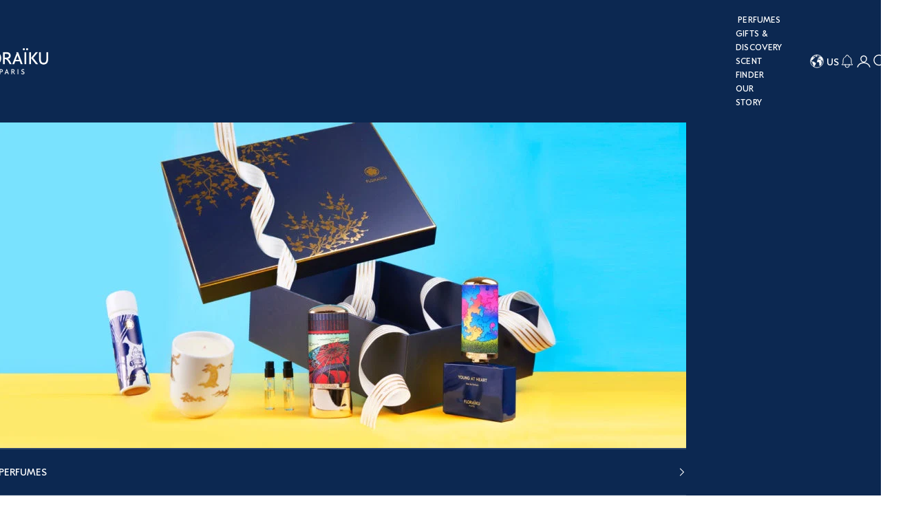

--- FILE ---
content_type: text/html; charset=utf-8
request_url: https://us.floraiku.com/products/golden-eyes-sample-eau-de-parfum-sca_clone_freegift
body_size: 60716
content:
<!doctype html>

<html class="no-js" lang="en" dir="ltr">
  <head>
    <meta charset="utf-8">
    <meta name="viewport" content="width=device-width, initial-scale=1.0, height=device-height, minimum-scale=1.0, maximum-scale=5.0">

    <title>Floraïku Paris US | ‍GOLDEN EYES (100% off)</title><meta name="description" content="Golden Eyes perfume available at Floraïku Paris US with 100 off. Shop now in the personal care cosmetics perfumes and colognes category during active offers."><link rel="canonical" href="https://us.floraiku.com/products/golden-eyes-sample-eau-de-parfum-sca_clone_freegift"><link rel="shortcut icon" href="//us.floraiku.com/cdn/shop/files/FK_monogram_2000x2000px_copie.png?v=1746531101&width=96">
      <link rel="apple-touch-icon" href="//us.floraiku.com/cdn/shop/files/FK_monogram_2000x2000px_copie.png?v=1746531101&width=180"><link rel="preconnect" href="https://fonts.shopifycdn.com" crossorigin><link rel="preload" href="//us.floraiku.com/cdn/fonts/jost/jost_n4.d47a1b6347ce4a4c9f437608011273009d91f2b7.woff2" as="font" type="font/woff2" crossorigin><link rel="preload" href="//us.floraiku.com/cdn/fonts/jost/jost_n4.d47a1b6347ce4a4c9f437608011273009d91f2b7.woff2" as="font" type="font/woff2" crossorigin><meta property="og:type" content="product">
  <meta property="og:title" content="‍GOLDEN EYES (100% off)">
  <meta property="product:price:amount" content="0">
  <meta property="product:price:currency" content="USD"><meta property="og:image" content="http://us.floraiku.com/cdn/shop/files/golden-eyes-100-off-1-5ml-110.webp?v=1756997381&width=2048">
  <meta property="og:image:secure_url" content="https://us.floraiku.com/cdn/shop/files/golden-eyes-100-off-1-5ml-110.webp?v=1756997381&width=2048">
  <meta property="og:image:width" content="2480">
  <meta property="og:image:height" content="2480"><meta property="og:description" content="Golden Eyes perfume available at Floraïku Paris US with 100 off. Shop now in the personal care cosmetics perfumes and colognes category during active offers."><meta property="og:url" content="https://us.floraiku.com/products/golden-eyes-sample-eau-de-parfum-sca_clone_freegift">
<meta property="og:site_name" content="Floraïku Paris US"><meta name="twitter:card" content="summary"><meta name="twitter:title" content="‍GOLDEN EYES (100% off)">
  <meta name="twitter:description" content="
                This product is used for the app
                
                    BOGOS.io Free Gift BOGO Bundle
                
                 to work. 
            

            
                Please do not delete/edit it while the offers are still running!
                
                If you need assistance, please contact us via Livechat in-app or email us at:
                
                    support@secomapp.com.
                
            "><meta name="twitter:image" content="https://us.floraiku.com/cdn/shop/files/golden-eyes-100-off-1-5ml-110.webp?crop=center&height=1200&v=1756997381&width=1200">
  <meta name="twitter:image:alt" content="Floraïku Paris | GOLDEN EYES (100% off)">


  <script async crossorigin fetchpriority="high" src="/cdn/shopifycloud/importmap-polyfill/es-modules-shim.2.4.0.js"></script>
<script type="application/ld+json">
  {
    "@context": "https://schema.org",
    "@type": "BreadcrumbList",
  "itemListElement": [{
      "@type": "ListItem",
      "position": 1,
      "name": "Home",
      "item": "https://us.floraiku.com"
    }]
  }
  </script>

<style>/* Typography (heading) */
  @font-face {
  font-family: Jost;
  font-weight: 400;
  font-style: normal;
  font-display: fallback;
  src: url("//us.floraiku.com/cdn/fonts/jost/jost_n4.d47a1b6347ce4a4c9f437608011273009d91f2b7.woff2") format("woff2"),
       url("//us.floraiku.com/cdn/fonts/jost/jost_n4.791c46290e672b3f85c3d1c651ef2efa3819eadd.woff") format("woff");
}

@font-face {
  font-family: Jost;
  font-weight: 400;
  font-style: italic;
  font-display: fallback;
  src: url("//us.floraiku.com/cdn/fonts/jost/jost_i4.b690098389649750ada222b9763d55796c5283a5.woff2") format("woff2"),
       url("//us.floraiku.com/cdn/fonts/jost/jost_i4.fd766415a47e50b9e391ae7ec04e2ae25e7e28b0.woff") format("woff");
}

/* Typography (body) */
  @font-face {
  font-family: Jost;
  font-weight: 400;
  font-style: normal;
  font-display: fallback;
  src: url("//us.floraiku.com/cdn/fonts/jost/jost_n4.d47a1b6347ce4a4c9f437608011273009d91f2b7.woff2") format("woff2"),
       url("//us.floraiku.com/cdn/fonts/jost/jost_n4.791c46290e672b3f85c3d1c651ef2efa3819eadd.woff") format("woff");
}

@font-face {
  font-family: Jost;
  font-weight: 400;
  font-style: italic;
  font-display: fallback;
  src: url("//us.floraiku.com/cdn/fonts/jost/jost_i4.b690098389649750ada222b9763d55796c5283a5.woff2") format("woff2"),
       url("//us.floraiku.com/cdn/fonts/jost/jost_i4.fd766415a47e50b9e391ae7ec04e2ae25e7e28b0.woff") format("woff");
}

@font-face {
  font-family: Jost;
  font-weight: 700;
  font-style: normal;
  font-display: fallback;
  src: url("//us.floraiku.com/cdn/fonts/jost/jost_n7.921dc18c13fa0b0c94c5e2517ffe06139c3615a3.woff2") format("woff2"),
       url("//us.floraiku.com/cdn/fonts/jost/jost_n7.cbfc16c98c1e195f46c536e775e4e959c5f2f22b.woff") format("woff");
}

@font-face {
  font-family: Jost;
  font-weight: 700;
  font-style: italic;
  font-display: fallback;
  src: url("//us.floraiku.com/cdn/fonts/jost/jost_i7.d8201b854e41e19d7ed9b1a31fe4fe71deea6d3f.woff2") format("woff2"),
       url("//us.floraiku.com/cdn/fonts/jost/jost_i7.eae515c34e26b6c853efddc3fc0c552e0de63757.woff") format("woff");
}

:root {
    /* Container */
    --container-max-width: 100%;
    --container-xxs-max-width: 27.5rem; /* 440px */
    --container-xs-max-width: 42.5rem; /* 680px */
    --container-sm-max-width: 61.25rem; /* 980px */
    --container-md-max-width: 71.875rem; /* 1150px */
    --container-lg-max-width: 78.75rem; /* 1260px */
    --container-xl-max-width: 85rem; /* 1360px */
    --container-gutter: 1.25rem;

    --section-vertical-spacing: 2rem;
    --section-vertical-spacing-tight:2rem;

    --section-stack-gap:1.5rem;
    --section-stack-gap-tight:1.5rem;

    /* Form settings */
    --form-gap: 1.25rem; /* Gap between fieldset and submit button */
    --fieldset-gap: 1rem; /* Gap between each form input within a fieldset */
    --form-control-gap: 0.625rem; /* Gap between input and label (ignored for floating label) */
    --checkbox-control-gap: 0.75rem; /* Horizontal gap between checkbox and its associated label */
    --input-padding-block: 0.65rem; /* Vertical padding for input, textarea and native select */
    --input-padding-inline: 0.8rem; /* Horizontal padding for input, textarea and native select */
    --checkbox-size: 0.875rem; /* Size (width and height) for checkbox */

    /* Other sizes */
    --sticky-area-height: calc(var(--announcement-bar-is-sticky, 0) * var(--announcement-bar-height, 0px) + var(--header-is-sticky, 0) * var(--header-is-visible, 1) * var(--header-height, 0px));

    /* RTL support */
    --transform-logical-flip: 1;
    --transform-origin-start: left;
    --transform-origin-end: right;

    /**
     * ---------------------------------------------------------------------
     * TYPOGRAPHY
     * ---------------------------------------------------------------------
     */

    /* Font properties */
    --heading-font-family: Jost, sans-serif;
    --heading-font-weight: 400;
    --heading-font-style: normal;
    --heading-text-transform: uppercase;
    --heading-letter-spacing: 0.01em;
    --text-font-family: Jost, sans-serif;
    --text-font-weight: 400;
    --text-font-style: normal;
    --text-letter-spacing: 0.01em;
    --button-font: var(--text-font-style) var(--text-font-weight) var(--text-sm) / 1.65 var(--text-font-family);
    --button-text-transform: uppercase;
    --button-letter-spacing: 0.11em;

    /* Font sizes */--text-heading-size-factor: 1;
    --text-h1: max(0.6875rem, clamp(1.375rem, 1.146341463414634rem + 0.975609756097561vw, 2rem) * var(--text-heading-size-factor));
    --text-h2: max(0.6875rem, clamp(1.25rem, 1.0670731707317074rem + 0.7804878048780488vw, 1.75rem) * var(--text-heading-size-factor));
    --text-h3: max(0.6875rem, clamp(1.125rem, 1.0335365853658536rem + 0.3902439024390244vw, 1.375rem) * var(--text-heading-size-factor));
    --text-h4: max(0.6875rem, clamp(1rem, 0.9542682926829268rem + 0.1951219512195122vw, 1.125rem) * var(--text-heading-size-factor));
    --text-h5: calc(1rem * var(--text-heading-size-factor));
    --text-h6: calc(1rem * var(--text-heading-size-factor));

    --text-xs: 0.75rem;
    --text-sm: 0.8125rem;
    --text-base: 0.875rem;
    --text-lg: 1.0rem;
    --text-xl: 1.25rem;

    /* Rounded variables (used for border radius) */
    --rounded-full: 9999px;
    --button-border-radius: 0.0rem;
    --input-border-radius: 0.0rem;

    /* Box shadow */
    --shadow-sm: 0 2px 8px rgb(0 0 0 / 0.05);
    --shadow: 0 5px 15px rgb(0 0 0 / 0.05);
    --shadow-md: 0 5px 30px rgb(0 0 0 / 0.05);
    --shadow-block: px px px rgb(var(--text-primary) / 0.0);

    /**
     * ---------------------------------------------------------------------
     * OTHER
     * ---------------------------------------------------------------------
     */

    --checkmark-svg-url: url(//us.floraiku.com/cdn/shop/t/62/assets/checkmark.svg?v=77552481021870063511767193674);
    --cursor-zoom-in-svg-url: url(//us.floraiku.com/cdn/shop/t/62/assets/cursor-zoom-in.svg?v=9294420532017309141767193674);
  }

  [dir="rtl"]:root {
    /* RTL support */
    --transform-logical-flip: -1;
    --transform-origin-start: right;
    --transform-origin-end: left;
  }

  @media screen and (min-width: 700px) {
    :root {
      /* Typography (font size) */
      --text-xs: 0.875rem;
      --text-sm: 0.9375rem;
      --text-base: 1.0rem;
      --text-lg: 1.125rem;
      --text-xl: 1.375rem;

      /* Spacing settings */
      --container-gutter: 2rem;
    }
  }

  @media screen and (min-width: 1000px) {
    :root {
      /* Spacing settings */
      --container-gutter: 3rem;

      --section-vertical-spacing: 3rem;
      --section-vertical-spacing-tight: 3rem;

      --section-stack-gap:2.25rem;
      --section-stack-gap-tight:2.25rem;
    }
  }:root {/* Overlay used for modal */
    --page-overlay: 0 0 0 / 0.4;

    /* We use the first scheme background as default */
    --page-background: ;

    /* Product colors */
    --on-sale-text: 243 107 4;
    --on-sale-badge-background: 243 107 4;
    --on-sale-badge-text: 255 255 255;
    --sold-out-badge-background: 244 206 206;
    --sold-out-badge-text: 0 0 0 / 0.65;
    --custom-badge-background: 239 239 239;
    --custom-badge-text: 0 0 0 / 0.65;
    --star-color: 243 107 4;

    /* Status colors */
    --success-background: 212 227 203;
    --success-text: 48 122 7;
    --warning-background: 253 241 224;
    --warning-text: 237 138 0;
    --error-background: 243 204 204;
    --error-text: 203 43 43;
  }.color-scheme--scheme-1 {
      /* Color settings */--accent: 243 107 4;
      --text-color: 12 40 81;
      --background: 255 255 255 / 1.0;
      --background-without-opacity: 255 255 255;
      --background-gradient: ;--border-color: 219 223 229;/* Button colors */
      --button-background: 243 107 4;
      --button-text-color: 255 255 255;

      /* Circled buttons */
      --circle-button-background: 243 107 4;
      --circle-button-text-color: 255 255 255;
    }.shopify-section:has(.section-spacing.color-scheme--bg-54922f2e920ba8346f6dc0fba343d673) + .shopify-section:has(.section-spacing.color-scheme--bg-54922f2e920ba8346f6dc0fba343d673:not(.bordered-section)) .section-spacing {
      /*padding-block-start: 0;*/
    }.color-scheme--scheme-2 {
      /* Color settings */--accent: 243 107 4;
      --text-color: 255 255 255;
      --background: 12 40 81 / 1.0;
      --background-without-opacity: 12 40 81;
      --background-gradient: ;--border-color: 48 72 107;/* Button colors */
      --button-background: 243 107 4;
      --button-text-color: 255 255 255;

      /* Circled buttons */
      --circle-button-background: 243 107 4;
      --circle-button-text-color: 255 255 255;
    }.shopify-section:has(.section-spacing.color-scheme--bg-de53e670cb922ef860413d34fd95d006) + .shopify-section:has(.section-spacing.color-scheme--bg-de53e670cb922ef860413d34fd95d006:not(.bordered-section)) .section-spacing {
      /*padding-block-start: 0;*/
    }.color-scheme--scheme-3 {
      /* Color settings */--accent: 255 255 255;
      --text-color: 255 255 255;
      --background: 12 40 81 / 1.0;
      --background-without-opacity: 12 40 81;
      --background-gradient: linear-gradient(320deg, rgba(56, 78, 197, 1) 11%, rgba(203, 68, 194, 1) 32%, rgba(255, 255, 255, 1) 56%);--border-color: 255 255 255 / 0.15;/* Button colors */
      --button-background: 255 255 255;
      --button-text-color: 12 40 81;

      /* Circled buttons */
      --circle-button-background: 255 255 255;
      --circle-button-text-color: 243 107 4;
    }.shopify-section:has(.section-spacing.color-scheme--bg-cec38305bcd8c1c1526294d7a22d5cc4) + .shopify-section:has(.section-spacing.color-scheme--bg-cec38305bcd8c1c1526294d7a22d5cc4:not(.bordered-section)) .section-spacing {
      /*padding-block-start: 0;*/
    }.color-scheme--scheme-4 {
      /* Color settings */--accent: 255 255 255;
      --text-color: 255 255 255;
      --background: 0 0 0 / 0.0;
      --background-without-opacity: 0 0 0;
      --background-gradient: ;--border-color: 255 255 255;/* Button colors */
      --button-background: 255 255 255;
      --button-text-color: 12 40 81;

      /* Circled buttons */
      --circle-button-background: 255 255 255;
      --circle-button-text-color: 12 40 81;
    }.shopify-section:has(.section-spacing.color-scheme--bg-3671eee015764974ee0aef1536023e0f) + .shopify-section:has(.section-spacing.color-scheme--bg-3671eee015764974ee0aef1536023e0f:not(.bordered-section)) .section-spacing {
      /*padding-block-start: 0;*/
    }.color-scheme--scheme-b56d7b8a-730f-42b7-9f9a-f2f25ffd2c3b {
      /* Color settings */--accent: 12 40 81;
      --text-color: 12 40 81;
      --background: 12 40 81 / 1.0;
      --background-without-opacity: 12 40 81;
      --background-gradient: linear-gradient(329deg, rgba(237, 138, 0, 1), rgba(255, 255, 255, 1) 15%);--border-color: 12 40 81 / 0.15;/* Button colors */
      --button-background: 12 40 81;
      --button-text-color: 255 255 255;

      /* Circled buttons */
      --circle-button-background: 243 107 4;
      --circle-button-text-color: 255 255 255;
    }.shopify-section:has(.section-spacing.color-scheme--bg-fb1efb88f3bc649c2cacabfe2e4183e1) + .shopify-section:has(.section-spacing.color-scheme--bg-fb1efb88f3bc649c2cacabfe2e4183e1:not(.bordered-section)) .section-spacing {
      /*padding-block-start: 0;*/
    }.color-scheme--dialog {
      /* Color settings */--accent: 243 107 4;
      --text-color: 255 255 255;
      --background: 12 40 81 / 1.0;
      --background-without-opacity: 12 40 81;
      --background-gradient: ;--border-color: 48 72 107;/* Button colors */
      --button-background: 243 107 4;
      --button-text-color: 255 255 255;

      /* Circled buttons */
      --circle-button-background: 243 107 4;
      --circle-button-text-color: 255 255 255;
    }
</style><script>
  document.documentElement.classList.replace('no-js', 'js');

  // This allows to expose several variables to the global scope, to be used in scripts
  window.themeVariables = {
    settings: {
      showPageTransition: false,
      pageType: "product",
      moneyFormat: "\u003cspan class=money\u003e${{ amount_no_decimals }}\u003c\/span\u003e",
      moneyWithCurrencyFormat: "\u003cspan class=money\u003e${{ amount_no_decimals }}\u003c\/span\u003e",
      currencyCodeEnabled: false,
      cartType: "drawer",
      staggerMenuApparition: true
    },

    strings: {
      addToCartButton: "Add to cart",
      soldOutButton: "Back soon",
      preOrderButton: "Pre-order",
      unavailableButton: "Unavailable",
      addedToCart: "Added to your cart!",
      closeGallery: "Close gallery",
      zoomGallery: "Zoom picture",
      errorGallery: "Image cannot be loaded",
      soldOutBadge: "Back soon",
      discountBadge: "Save @@",
      sku: "SKU:",
      shippingEstimatorNoResults: "Sorry, we do not ship to your address.",
      shippingEstimatorOneResult: "There is one shipping rate for your address:",
      shippingEstimatorMultipleResults: "There are several shipping rates for your address:",
      shippingEstimatorError: "One or more error occurred while retrieving shipping rates:",
      next: "Next",
      previous: "Previous"
    },

    mediaQueries: {
      'sm': 'screen and (min-width: 700px)',
      'md': 'screen and (min-width: 1000px)',
      'lg': 'screen and (min-width: 1150px)',
      'xl': 'screen and (min-width: 1400px)',
      '2xl': 'screen and (min-width: 1600px)',
      'sm-max': 'screen and (max-width: 699px)',
      'md-max': 'screen and (max-width: 999px)',
      'lg-max': 'screen and (max-width: 1149px)',
      'xl-max': 'screen and (max-width: 1399px)',
      '2xl-max': 'screen and (max-width: 1599px)',
      'motion-safe': '(prefers-reduced-motion: no-preference)',
      'motion-reduce': '(prefers-reduced-motion: reduce)',
      'supports-hover': 'screen and (pointer: fine)',
      'supports-touch': 'screen and (hover: none)'
    }
  };</script>
<link rel="alternate" hreflang="en-GB" href="https://uk.floraiku.com/products/golden-eyes-sample-eau-de-parfum-sca_clone_freegift">
      <link rel="alternate" hreflang="fr-FR" href="https://fr.floraiku.com/products/golden-eyes-sample-eau-de-parfum-sca_clone_freegift">
    

    <meta name="google-site-verification" content="wb6uMzceVORiiHtDZBVja7ZBrvHMu247P5O4iAof_Po" />
    <meta name="facebook-domain-verification" content="ksiw8qkeqa8dlonc6qifla4oz4c3n4" /><!-- Google Tag Manager -->
    <script>(function(w,d,s,l,i){w[l]=w[l]||[];w[l].push({'gtm.start':
    new Date().getTime(),event:'gtm.js'});var f=d.getElementsByTagName(s)[0],
    j=d.createElement(s),dl=l!='dataLayer'?'&l='+l:'';j.async=true;j.src=
    'https://www.googletagmanager.com/gtm.js?id='+i+dl;f.parentNode.insertBefore(j,f);
    })(window,document,'script','dataLayer','GTM-WMNGXQD');</script>
    <!-- End Google Tag Manager -->

    <!-- Google Tag Manager -->
    <script>(function(w,d,s,l,i){w[l]=w[l]||[];w[l].push({'gtm.start':
    new Date().getTime(),event:'gtm.js'});var f=d.getElementsByTagName(s)[0],
    j=d.createElement(s),dl=l!='dataLayer'?'&l='+l:'';j.async=true;j.src=
    'https://metrics.floraiku.com/mnm1at0mhcjlqqx.js?aw='+i.replace(/^GTM-/, '')+dl;f.parentNode.insertBefore(j,f);
    })(window,document,'script','dataLayer','GTM-N7G27BMK');</script>
    <!-- End Google Tag Manager --><!-- Klaviyo signup forms -->
    <script
      async
      type="text/javascript"
      src="https://static.klaviyo.com/onsite/js/klaviyo.js?company_id=RzX2Kd"
    ></script>

    <!-- Klaviyo Back in Stock -->
    <script src="https://a.klaviyo.com/media/js/onsite/onsite.js"></script>
    <script>
      var klaviyo = klaviyo || [];
      klaviyo.init({
        account: "RzX2Kd",
        list: 'RDm9Ud',
        platform: "shopify"
      });
      klaviyo.enable("backinstock",{
        trigger: {
          product_page_text: "Notify Me When Available",
          product_page_class: "ProductForm__AddToCart Button Button--primary Button--full",
          product_page_text_align: "center",
          product_page_margin: "5px 0px",
          replace_anchor: true
        },
        modal: {
          headline: "{product_name}",
          body_content: "Register to receive a notification when this item comes back in stock.",
          email_field_label: "Email",
          button_label: "NOTIFY ME WHEN AVAILABLE",
          subscription_success_label: "You are in! We will let you know when it's back.",
          footer_content: '',
          drop_background_color: "#000",
          background_color: "#0C2851",
          text_color: "#fff",
          button_text_color: "#0C2851",
          button_background_color: "#F36B04",
          close_button_color: "#ccc",
          error_background_color: "#fcd6d7",
          error_text_color: "#C72E2F",
          success_background_color: "#d3efcd",
          success_text_color: "#1B9500",
          newsletter_subscribe_label: "Add me to your email list.",
          subscribe_checked: true,
        }
      });
    </script>

   <script>
      if (!(HTMLScriptElement.supports && HTMLScriptElement.supports('importmap'))) {
        const importMapPolyfill = document.createElement('script');
        importMapPolyfill.async = true;
        importMapPolyfill.src = "//us.floraiku.com/cdn/shop/t/62/assets/es-module-shims.min.js?v=46445230004644522171767193674";

        document.head.appendChild(importMapPolyfill);
      }
    </script>

    <script type="importmap">{
        "imports": {
          "vendor": "//us.floraiku.com/cdn/shop/t/62/assets/vendor.min.js?v=180270185114800816751767193674",
          "theme": "//us.floraiku.com/cdn/shop/t/62/assets/theme.js?v=80283786473868687981767193674",
          "photoswipe": "//us.floraiku.com/cdn/shop/t/62/assets/photoswipe.min.js?v=20290624223189769891767193674"
        }
      }
    </script>

    <script type="module" src="//us.floraiku.com/cdn/shop/t/62/assets/vendor.min.js?v=180270185114800816751767193674"></script>
    <script type="module" src="//us.floraiku.com/cdn/shop/t/62/assets/theme.js?v=80283786473868687981767193674"></script>

    <script>window.performance && window.performance.mark && window.performance.mark('shopify.content_for_header.start');</script><meta name="robots" content="noindex,nofollow">
<meta id="shopify-digital-wallet" name="shopify-digital-wallet" content="/32846119044/digital_wallets/dialog">
<meta name="shopify-checkout-api-token" content="0913ae96122a80c948b2c9f1749fe68c">
<meta id="in-context-paypal-metadata" data-shop-id="32846119044" data-venmo-supported="false" data-environment="production" data-locale="en_US" data-paypal-v4="true" data-currency="USD">
<link rel="alternate" hreflang="x-default" href="https://us.floraiku.com/products/golden-eyes-sample-eau-de-parfum-sca_clone_freegift">
<link rel="alternate" hreflang="en" href="https://us.floraiku.com/products/golden-eyes-sample-eau-de-parfum-sca_clone_freegift">
<link rel="alternate" hreflang="es" href="https://us.floraiku.com/es/products/golden-eyes-sample-eau-de-parfum-sca_clone_freegift">
<link rel="alternate" type="application/json+oembed" href="https://us.floraiku.com/products/golden-eyes-sample-eau-de-parfum-sca_clone_freegift.oembed">
<script async="async" src="/checkouts/internal/preloads.js?locale=en-US"></script>
<link rel="preconnect" href="https://shop.app" crossorigin="anonymous">
<script async="async" src="https://shop.app/checkouts/internal/preloads.js?locale=en-US&shop_id=32846119044" crossorigin="anonymous"></script>
<script id="apple-pay-shop-capabilities" type="application/json">{"shopId":32846119044,"countryCode":"US","currencyCode":"USD","merchantCapabilities":["supports3DS"],"merchantId":"gid:\/\/shopify\/Shop\/32846119044","merchantName":"Floraïku Paris US","requiredBillingContactFields":["postalAddress","email"],"requiredShippingContactFields":["postalAddress","email"],"shippingType":"shipping","supportedNetworks":["visa","masterCard","amex"],"total":{"type":"pending","label":"Floraïku Paris US","amount":"1.00"},"shopifyPaymentsEnabled":true,"supportsSubscriptions":true}</script>
<script id="shopify-features" type="application/json">{"accessToken":"0913ae96122a80c948b2c9f1749fe68c","betas":["rich-media-storefront-analytics"],"domain":"us.floraiku.com","predictiveSearch":true,"shopId":32846119044,"locale":"en"}</script>
<script>var Shopify = Shopify || {};
Shopify.shop = "us-floraiku.myshopify.com";
Shopify.locale = "en";
Shopify.currency = {"active":"USD","rate":"1.0"};
Shopify.country = "US";
Shopify.theme = {"name":"January 2025","id":188423405700,"schema_name":"Prestige","schema_version":"9.2.0","theme_store_id":null,"role":"main"};
Shopify.theme.handle = "null";
Shopify.theme.style = {"id":null,"handle":null};
Shopify.cdnHost = "us.floraiku.com/cdn";
Shopify.routes = Shopify.routes || {};
Shopify.routes.root = "/";</script>
<script type="module">!function(o){(o.Shopify=o.Shopify||{}).modules=!0}(window);</script>
<script>!function(o){function n(){var o=[];function n(){o.push(Array.prototype.slice.apply(arguments))}return n.q=o,n}var t=o.Shopify=o.Shopify||{};t.loadFeatures=n(),t.autoloadFeatures=n()}(window);</script>
<script>
  window.ShopifyPay = window.ShopifyPay || {};
  window.ShopifyPay.apiHost = "shop.app\/pay";
  window.ShopifyPay.redirectState = null;
</script>
<script id="shop-js-analytics" type="application/json">{"pageType":"product"}</script>
<script defer="defer" async type="module" src="//us.floraiku.com/cdn/shopifycloud/shop-js/modules/v2/client.init-shop-cart-sync_C5BV16lS.en.esm.js"></script>
<script defer="defer" async type="module" src="//us.floraiku.com/cdn/shopifycloud/shop-js/modules/v2/chunk.common_CygWptCX.esm.js"></script>
<script type="module">
  await import("//us.floraiku.com/cdn/shopifycloud/shop-js/modules/v2/client.init-shop-cart-sync_C5BV16lS.en.esm.js");
await import("//us.floraiku.com/cdn/shopifycloud/shop-js/modules/v2/chunk.common_CygWptCX.esm.js");

  window.Shopify.SignInWithShop?.initShopCartSync?.({"fedCMEnabled":true,"windoidEnabled":true});

</script>
<script>
  window.Shopify = window.Shopify || {};
  if (!window.Shopify.featureAssets) window.Shopify.featureAssets = {};
  window.Shopify.featureAssets['shop-js'] = {"shop-cart-sync":["modules/v2/client.shop-cart-sync_ZFArdW7E.en.esm.js","modules/v2/chunk.common_CygWptCX.esm.js"],"init-fed-cm":["modules/v2/client.init-fed-cm_CmiC4vf6.en.esm.js","modules/v2/chunk.common_CygWptCX.esm.js"],"shop-button":["modules/v2/client.shop-button_tlx5R9nI.en.esm.js","modules/v2/chunk.common_CygWptCX.esm.js"],"shop-cash-offers":["modules/v2/client.shop-cash-offers_DOA2yAJr.en.esm.js","modules/v2/chunk.common_CygWptCX.esm.js","modules/v2/chunk.modal_D71HUcav.esm.js"],"init-windoid":["modules/v2/client.init-windoid_sURxWdc1.en.esm.js","modules/v2/chunk.common_CygWptCX.esm.js"],"shop-toast-manager":["modules/v2/client.shop-toast-manager_ClPi3nE9.en.esm.js","modules/v2/chunk.common_CygWptCX.esm.js"],"init-shop-email-lookup-coordinator":["modules/v2/client.init-shop-email-lookup-coordinator_B8hsDcYM.en.esm.js","modules/v2/chunk.common_CygWptCX.esm.js"],"init-shop-cart-sync":["modules/v2/client.init-shop-cart-sync_C5BV16lS.en.esm.js","modules/v2/chunk.common_CygWptCX.esm.js"],"avatar":["modules/v2/client.avatar_BTnouDA3.en.esm.js"],"pay-button":["modules/v2/client.pay-button_FdsNuTd3.en.esm.js","modules/v2/chunk.common_CygWptCX.esm.js"],"init-customer-accounts":["modules/v2/client.init-customer-accounts_DxDtT_ad.en.esm.js","modules/v2/client.shop-login-button_C5VAVYt1.en.esm.js","modules/v2/chunk.common_CygWptCX.esm.js","modules/v2/chunk.modal_D71HUcav.esm.js"],"init-shop-for-new-customer-accounts":["modules/v2/client.init-shop-for-new-customer-accounts_ChsxoAhi.en.esm.js","modules/v2/client.shop-login-button_C5VAVYt1.en.esm.js","modules/v2/chunk.common_CygWptCX.esm.js","modules/v2/chunk.modal_D71HUcav.esm.js"],"shop-login-button":["modules/v2/client.shop-login-button_C5VAVYt1.en.esm.js","modules/v2/chunk.common_CygWptCX.esm.js","modules/v2/chunk.modal_D71HUcav.esm.js"],"init-customer-accounts-sign-up":["modules/v2/client.init-customer-accounts-sign-up_CPSyQ0Tj.en.esm.js","modules/v2/client.shop-login-button_C5VAVYt1.en.esm.js","modules/v2/chunk.common_CygWptCX.esm.js","modules/v2/chunk.modal_D71HUcav.esm.js"],"shop-follow-button":["modules/v2/client.shop-follow-button_Cva4Ekp9.en.esm.js","modules/v2/chunk.common_CygWptCX.esm.js","modules/v2/chunk.modal_D71HUcav.esm.js"],"checkout-modal":["modules/v2/client.checkout-modal_BPM8l0SH.en.esm.js","modules/v2/chunk.common_CygWptCX.esm.js","modules/v2/chunk.modal_D71HUcav.esm.js"],"lead-capture":["modules/v2/client.lead-capture_Bi8yE_yS.en.esm.js","modules/v2/chunk.common_CygWptCX.esm.js","modules/v2/chunk.modal_D71HUcav.esm.js"],"shop-login":["modules/v2/client.shop-login_D6lNrXab.en.esm.js","modules/v2/chunk.common_CygWptCX.esm.js","modules/v2/chunk.modal_D71HUcav.esm.js"],"payment-terms":["modules/v2/client.payment-terms_CZxnsJam.en.esm.js","modules/v2/chunk.common_CygWptCX.esm.js","modules/v2/chunk.modal_D71HUcav.esm.js"]};
</script>
<script>(function() {
  var isLoaded = false;
  function asyncLoad() {
    if (isLoaded) return;
    isLoaded = true;
    var urls = ["https:\/\/reconvert-cdn.com\/assets\/js\/store_reconvert_node.js?v=2\u0026scid=ZGRjOTk2NmZkNjc5NTkzYWM1YzYxM2QzZTdjZjMwZjAuNWU5NzI2MWVkNjlmNTU4Yzg0ZjMyMjlkZDYxMzRhZDk=\u0026shop=us-floraiku.myshopify.com","https:\/\/wisepops.net\/loader.js?v=2\u0026h=c6kAFYuHrp\u0026shop=us-floraiku.myshopify.com","\/\/cdn.shopify.com\/proxy\/c80c21f817afe6bc782e4485aaf4ef502f28b490a549a818a63c6818620eacb0\/cdn.bogos.io\/script_tag\/secomapp.scripttag.js?shop=us-floraiku.myshopify.com\u0026sp-cache-control=cHVibGljLCBtYXgtYWdlPTkwMA"];
    for (var i = 0; i < urls.length; i++) {
      var s = document.createElement('script');
      s.type = 'text/javascript';
      s.async = true;
      s.src = urls[i];
      var x = document.getElementsByTagName('script')[0];
      x.parentNode.insertBefore(s, x);
    }
  };
  if(window.attachEvent) {
    window.attachEvent('onload', asyncLoad);
  } else {
    window.addEventListener('load', asyncLoad, false);
  }
})();</script>
<script id="__st">var __st={"a":32846119044,"offset":-18000,"reqid":"b5cbd680-90df-4ed2-bfe2-5f0f00ae38f0-1768787202","pageurl":"us.floraiku.com\/products\/golden-eyes-sample-eau-de-parfum-sca_clone_freegift","u":"2539ee747780","p":"product","rtyp":"product","rid":10108178890884};</script>
<script>window.ShopifyPaypalV4VisibilityTracking = true;</script>
<script id="captcha-bootstrap">!function(){'use strict';const t='contact',e='account',n='new_comment',o=[[t,t],['blogs',n],['comments',n],[t,'customer']],c=[[e,'customer_login'],[e,'guest_login'],[e,'recover_customer_password'],[e,'create_customer']],r=t=>t.map((([t,e])=>`form[action*='/${t}']:not([data-nocaptcha='true']) input[name='form_type'][value='${e}']`)).join(','),a=t=>()=>t?[...document.querySelectorAll(t)].map((t=>t.form)):[];function s(){const t=[...o],e=r(t);return a(e)}const i='password',u='form_key',d=['recaptcha-v3-token','g-recaptcha-response','h-captcha-response',i],f=()=>{try{return window.sessionStorage}catch{return}},m='__shopify_v',_=t=>t.elements[u];function p(t,e,n=!1){try{const o=window.sessionStorage,c=JSON.parse(o.getItem(e)),{data:r}=function(t){const{data:e,action:n}=t;return t[m]||n?{data:e,action:n}:{data:t,action:n}}(c);for(const[e,n]of Object.entries(r))t.elements[e]&&(t.elements[e].value=n);n&&o.removeItem(e)}catch(o){console.error('form repopulation failed',{error:o})}}const l='form_type',E='cptcha';function T(t){t.dataset[E]=!0}const w=window,h=w.document,L='Shopify',v='ce_forms',y='captcha';let A=!1;((t,e)=>{const n=(g='f06e6c50-85a8-45c8-87d0-21a2b65856fe',I='https://cdn.shopify.com/shopifycloud/storefront-forms-hcaptcha/ce_storefront_forms_captcha_hcaptcha.v1.5.2.iife.js',D={infoText:'Protected by hCaptcha',privacyText:'Privacy',termsText:'Terms'},(t,e,n)=>{const o=w[L][v],c=o.bindForm;if(c)return c(t,g,e,D).then(n);var r;o.q.push([[t,g,e,D],n]),r=I,A||(h.body.append(Object.assign(h.createElement('script'),{id:'captcha-provider',async:!0,src:r})),A=!0)});var g,I,D;w[L]=w[L]||{},w[L][v]=w[L][v]||{},w[L][v].q=[],w[L][y]=w[L][y]||{},w[L][y].protect=function(t,e){n(t,void 0,e),T(t)},Object.freeze(w[L][y]),function(t,e,n,w,h,L){const[v,y,A,g]=function(t,e,n){const i=e?o:[],u=t?c:[],d=[...i,...u],f=r(d),m=r(i),_=r(d.filter((([t,e])=>n.includes(e))));return[a(f),a(m),a(_),s()]}(w,h,L),I=t=>{const e=t.target;return e instanceof HTMLFormElement?e:e&&e.form},D=t=>v().includes(t);t.addEventListener('submit',(t=>{const e=I(t);if(!e)return;const n=D(e)&&!e.dataset.hcaptchaBound&&!e.dataset.recaptchaBound,o=_(e),c=g().includes(e)&&(!o||!o.value);(n||c)&&t.preventDefault(),c&&!n&&(function(t){try{if(!f())return;!function(t){const e=f();if(!e)return;const n=_(t);if(!n)return;const o=n.value;o&&e.removeItem(o)}(t);const e=Array.from(Array(32),(()=>Math.random().toString(36)[2])).join('');!function(t,e){_(t)||t.append(Object.assign(document.createElement('input'),{type:'hidden',name:u})),t.elements[u].value=e}(t,e),function(t,e){const n=f();if(!n)return;const o=[...t.querySelectorAll(`input[type='${i}']`)].map((({name:t})=>t)),c=[...d,...o],r={};for(const[a,s]of new FormData(t).entries())c.includes(a)||(r[a]=s);n.setItem(e,JSON.stringify({[m]:1,action:t.action,data:r}))}(t,e)}catch(e){console.error('failed to persist form',e)}}(e),e.submit())}));const S=(t,e)=>{t&&!t.dataset[E]&&(n(t,e.some((e=>e===t))),T(t))};for(const o of['focusin','change'])t.addEventListener(o,(t=>{const e=I(t);D(e)&&S(e,y())}));const B=e.get('form_key'),M=e.get(l),P=B&&M;t.addEventListener('DOMContentLoaded',(()=>{const t=y();if(P)for(const e of t)e.elements[l].value===M&&p(e,B);[...new Set([...A(),...v().filter((t=>'true'===t.dataset.shopifyCaptcha))])].forEach((e=>S(e,t)))}))}(h,new URLSearchParams(w.location.search),n,t,e,['guest_login'])})(!0,!0)}();</script>
<script integrity="sha256-4kQ18oKyAcykRKYeNunJcIwy7WH5gtpwJnB7kiuLZ1E=" data-source-attribution="shopify.loadfeatures" defer="defer" src="//us.floraiku.com/cdn/shopifycloud/storefront/assets/storefront/load_feature-a0a9edcb.js" crossorigin="anonymous"></script>
<script crossorigin="anonymous" defer="defer" src="//us.floraiku.com/cdn/shopifycloud/storefront/assets/shopify_pay/storefront-65b4c6d7.js?v=20250812"></script>
<script data-source-attribution="shopify.dynamic_checkout.dynamic.init">var Shopify=Shopify||{};Shopify.PaymentButton=Shopify.PaymentButton||{isStorefrontPortableWallets:!0,init:function(){window.Shopify.PaymentButton.init=function(){};var t=document.createElement("script");t.src="https://us.floraiku.com/cdn/shopifycloud/portable-wallets/latest/portable-wallets.en.js",t.type="module",document.head.appendChild(t)}};
</script>
<script data-source-attribution="shopify.dynamic_checkout.buyer_consent">
  function portableWalletsHideBuyerConsent(e){var t=document.getElementById("shopify-buyer-consent"),n=document.getElementById("shopify-subscription-policy-button");t&&n&&(t.classList.add("hidden"),t.setAttribute("aria-hidden","true"),n.removeEventListener("click",e))}function portableWalletsShowBuyerConsent(e){var t=document.getElementById("shopify-buyer-consent"),n=document.getElementById("shopify-subscription-policy-button");t&&n&&(t.classList.remove("hidden"),t.removeAttribute("aria-hidden"),n.addEventListener("click",e))}window.Shopify?.PaymentButton&&(window.Shopify.PaymentButton.hideBuyerConsent=portableWalletsHideBuyerConsent,window.Shopify.PaymentButton.showBuyerConsent=portableWalletsShowBuyerConsent);
</script>
<script data-source-attribution="shopify.dynamic_checkout.cart.bootstrap">document.addEventListener("DOMContentLoaded",(function(){function t(){return document.querySelector("shopify-accelerated-checkout-cart, shopify-accelerated-checkout")}if(t())Shopify.PaymentButton.init();else{new MutationObserver((function(e,n){t()&&(Shopify.PaymentButton.init(),n.disconnect())})).observe(document.body,{childList:!0,subtree:!0})}}));
</script>
<link id="shopify-accelerated-checkout-styles" rel="stylesheet" media="screen" href="https://us.floraiku.com/cdn/shopifycloud/portable-wallets/latest/accelerated-checkout-backwards-compat.css" crossorigin="anonymous">
<style id="shopify-accelerated-checkout-cart">
        #shopify-buyer-consent {
  margin-top: 1em;
  display: inline-block;
  width: 100%;
}

#shopify-buyer-consent.hidden {
  display: none;
}

#shopify-subscription-policy-button {
  background: none;
  border: none;
  padding: 0;
  text-decoration: underline;
  font-size: inherit;
  cursor: pointer;
}

#shopify-subscription-policy-button::before {
  box-shadow: none;
}

      </style>

<script>window.performance && window.performance.mark && window.performance.mark('shopify.content_for_header.end');</script>
<link href="//us.floraiku.com/cdn/shop/t/62/assets/theme.css?v=32229976023502604591767193674" rel="stylesheet" type="text/css" media="all" /><style>
      [x-cloak] { display: none !important; }
      .product-title.h1 {
        width: initial !important;
      }
    </style>

    <script>
      var VLH_engraving_enabled = false;
      var VLH_engraving_wording = '';

      window.addEventListener('option:changed', function(e) {
        if(window.innerWidth < 1008) {
          document.querySelector('div[data-block-type="buy-buttons"]').before(document.getElementById('engraving-preview'));
        }

        var $mobileContainer = document.getElementById('before-add-to-cart');
        var $preview = document.getElementById('engraving-preview');
        var $gallery = document.querySelector('.product-gallery__media'); 
        var $thumbs = document.querySelector('.product-gallery__thumbnail-list');

        
        if(e.detail.name == "Engraving") {
          VLH_engraving_enabled = (e.detail.value === 'yes');
        }
        
        if(e.detail.name == "Wording" || e.detail.name == "wording") {
          VLH_engraving_wording = e.detail.value;
        }

        if(window.innerWidth > 1007) {
          if(VLH_engraving_enabled) { // && VLH_engraving_wording.length > 0
            $preview.style.opacity = 1;
            $preview.style.zIndex = 2;

            $thumbs.style.opacity = 0;
            $gallery.style.opacity = 0;

            document.querySelector('.product-gallery__image-list').style.display = 'none';
          } else {
            $preview.style.opacity = 0;
            $preview.style.zIndex = -1;

            $thumbs.style.opacity = 1;
            $gallery.style.opacity = 1;

            document.querySelector('.product-gallery__image-list').style.display = 'grid';
          }
        } else {
          if(VLH_engraving_enabled) { 
            $preview.style.display = 'block';
          } else {
            $preview.style.display = 'none';
          }
        }

        /*var initialHiddenInput = document.querySelector('input[name="option1"][value="'+ e.detail.value +'"]');
        if (initialHiddenInput) {
          //initialHiddenInput.click();
        }*/

        //console.log("#### TEST", e, e.detail.value, VLH_engraving_enabled, VLH_engraving_wording);
      });
    </script>

    <style>
      @font-face {
        font-family: 'Floraiku';
        src: url(//us.floraiku.com/cdn/shop/t/62/assets/floraiku_regular_17janvier.ttf?v=184320738064058279521767193674) format('OpenType');
        font-weight: normal;
        font-style: normal;
      }

      @font-face {
        font-family: 'Floraiku';
        src: url(//us.floraiku.com/cdn/shop/t/62/assets/floraiku_bold_17janvier.ttf?v=173660946330663398261767193674) format('OpenType');
        font-weight: bold;
        font-style: normal;
      }

      @font-face {
        font-family: 'Floraiku';
        src: url(//us.floraiku.com/cdn/shop/t/62/assets/floraiku_bold_itallic_17janvier.ttf?v=46140555873659256541767193674) format('OpenType');
        font-weight: bold;
        font-style: italic;
      }

      @font-face {
        font-family: 'Floraiku';
        src: url(//us.floraiku.com/cdn/shop/t/62/assets/floraiku_itallic_17janvier.ttf?v=102925117058752637481767193674) format('OpenType');
        font-weight: normal;
        font-style: italic;
      }

      :root {
        --heading-font-weight: 700;
        --heading-font-family: 'Floraiku', -apple-system, BlinkMacSystemFont, Segoe UI, Roboto, Ubuntu, Helvetica Neue, sans-serif, Apple Color Emoji, Segoe UI Emoji, Segoe UI Symbol;
        --text-font-family: 'Floraiku', -apple-system, BlinkMacSystemFont, Segoe UI, Roboto, Ubuntu, Helvetica Neue, sans-serif, Apple Color Emoji, Segoe UI Emoji, Segoe UI Symbol;
      }
    </style>

    


  <link href="//us.floraiku.com/cdn/shop/t/62/assets/custom-b6e648c6.css" rel="stylesheet" type="text/css" media="all" />




  <script src="//us.floraiku.com/cdn/shop/t/62/assets/custom-10ecb89f.js" type="module" crossorigin="anonymous"></script>



    <link rel="stylesheet" href="//us.floraiku.com/cdn/shop/t/62/assets/swiper-bundle.min.css?v=150784071885930508201767193674" />
    <script src="//us.floraiku.com/cdn/shop/t/62/assets/swiper-bundle.min.js?v=87523828300258104001767193674" type="text/javascript"></script>  
  <!--DOOFINDER-SHOPIFY-->  <!--/DOOFINDER-SHOPIFY-->

<!-- BEGIN app block: shopify://apps/pagefly-page-builder/blocks/app-embed/83e179f7-59a0-4589-8c66-c0dddf959200 -->

<!-- BEGIN app snippet: pagefly-cro-ab-testing-main -->







<script>
  ;(function () {
    const url = new URL(window.location)
    const viewParam = url.searchParams.get('view')
    if (viewParam && viewParam.includes('variant-pf-')) {
      url.searchParams.set('pf_v', viewParam)
      url.searchParams.delete('view')
      window.history.replaceState({}, '', url)
    }
  })()
</script>



<script type='module'>
  
  window.PAGEFLY_CRO = window.PAGEFLY_CRO || {}

  window.PAGEFLY_CRO['data_debug'] = {
    original_template_suffix: "all_products",
    allow_ab_test: false,
    ab_test_start_time: 0,
    ab_test_end_time: 0,
    today_date_time: 1768787203000,
  }
  window.PAGEFLY_CRO['GA4'] = { enabled: false}
</script>

<!-- END app snippet -->








  <script src='https://cdn.shopify.com/extensions/019bb4f9-aed6-78a3-be91-e9d44663e6bf/pagefly-page-builder-215/assets/pagefly-helper.js' defer='defer'></script>

  <script src='https://cdn.shopify.com/extensions/019bb4f9-aed6-78a3-be91-e9d44663e6bf/pagefly-page-builder-215/assets/pagefly-general-helper.js' defer='defer'></script>

  <script src='https://cdn.shopify.com/extensions/019bb4f9-aed6-78a3-be91-e9d44663e6bf/pagefly-page-builder-215/assets/pagefly-snap-slider.js' defer='defer'></script>

  <script src='https://cdn.shopify.com/extensions/019bb4f9-aed6-78a3-be91-e9d44663e6bf/pagefly-page-builder-215/assets/pagefly-slideshow-v3.js' defer='defer'></script>

  <script src='https://cdn.shopify.com/extensions/019bb4f9-aed6-78a3-be91-e9d44663e6bf/pagefly-page-builder-215/assets/pagefly-slideshow-v4.js' defer='defer'></script>

  <script src='https://cdn.shopify.com/extensions/019bb4f9-aed6-78a3-be91-e9d44663e6bf/pagefly-page-builder-215/assets/pagefly-glider.js' defer='defer'></script>

  <script src='https://cdn.shopify.com/extensions/019bb4f9-aed6-78a3-be91-e9d44663e6bf/pagefly-page-builder-215/assets/pagefly-slideshow-v1-v2.js' defer='defer'></script>

  <script src='https://cdn.shopify.com/extensions/019bb4f9-aed6-78a3-be91-e9d44663e6bf/pagefly-page-builder-215/assets/pagefly-product-media.js' defer='defer'></script>

  <script src='https://cdn.shopify.com/extensions/019bb4f9-aed6-78a3-be91-e9d44663e6bf/pagefly-page-builder-215/assets/pagefly-product.js' defer='defer'></script>


<script id='pagefly-helper-data' type='application/json'>
  {
    "page_optimization": {
      "assets_prefetching": false
    },
    "elements_asset_mapper": {
      "Accordion": "https://cdn.shopify.com/extensions/019bb4f9-aed6-78a3-be91-e9d44663e6bf/pagefly-page-builder-215/assets/pagefly-accordion.js",
      "Accordion3": "https://cdn.shopify.com/extensions/019bb4f9-aed6-78a3-be91-e9d44663e6bf/pagefly-page-builder-215/assets/pagefly-accordion3.js",
      "CountDown": "https://cdn.shopify.com/extensions/019bb4f9-aed6-78a3-be91-e9d44663e6bf/pagefly-page-builder-215/assets/pagefly-countdown.js",
      "GMap1": "https://cdn.shopify.com/extensions/019bb4f9-aed6-78a3-be91-e9d44663e6bf/pagefly-page-builder-215/assets/pagefly-gmap.js",
      "GMap2": "https://cdn.shopify.com/extensions/019bb4f9-aed6-78a3-be91-e9d44663e6bf/pagefly-page-builder-215/assets/pagefly-gmap.js",
      "GMapBasicV2": "https://cdn.shopify.com/extensions/019bb4f9-aed6-78a3-be91-e9d44663e6bf/pagefly-page-builder-215/assets/pagefly-gmap.js",
      "GMapAdvancedV2": "https://cdn.shopify.com/extensions/019bb4f9-aed6-78a3-be91-e9d44663e6bf/pagefly-page-builder-215/assets/pagefly-gmap.js",
      "HTML.Video": "https://cdn.shopify.com/extensions/019bb4f9-aed6-78a3-be91-e9d44663e6bf/pagefly-page-builder-215/assets/pagefly-htmlvideo.js",
      "HTML.Video2": "https://cdn.shopify.com/extensions/019bb4f9-aed6-78a3-be91-e9d44663e6bf/pagefly-page-builder-215/assets/pagefly-htmlvideo2.js",
      "HTML.Video3": "https://cdn.shopify.com/extensions/019bb4f9-aed6-78a3-be91-e9d44663e6bf/pagefly-page-builder-215/assets/pagefly-htmlvideo2.js",
      "BackgroundVideo": "https://cdn.shopify.com/extensions/019bb4f9-aed6-78a3-be91-e9d44663e6bf/pagefly-page-builder-215/assets/pagefly-htmlvideo2.js",
      "Instagram": "https://cdn.shopify.com/extensions/019bb4f9-aed6-78a3-be91-e9d44663e6bf/pagefly-page-builder-215/assets/pagefly-instagram.js",
      "Instagram2": "https://cdn.shopify.com/extensions/019bb4f9-aed6-78a3-be91-e9d44663e6bf/pagefly-page-builder-215/assets/pagefly-instagram.js",
      "Insta3": "https://cdn.shopify.com/extensions/019bb4f9-aed6-78a3-be91-e9d44663e6bf/pagefly-page-builder-215/assets/pagefly-instagram3.js",
      "Tabs": "https://cdn.shopify.com/extensions/019bb4f9-aed6-78a3-be91-e9d44663e6bf/pagefly-page-builder-215/assets/pagefly-tab.js",
      "Tabs3": "https://cdn.shopify.com/extensions/019bb4f9-aed6-78a3-be91-e9d44663e6bf/pagefly-page-builder-215/assets/pagefly-tab3.js",
      "ProductBox": "https://cdn.shopify.com/extensions/019bb4f9-aed6-78a3-be91-e9d44663e6bf/pagefly-page-builder-215/assets/pagefly-cart.js",
      "FBPageBox2": "https://cdn.shopify.com/extensions/019bb4f9-aed6-78a3-be91-e9d44663e6bf/pagefly-page-builder-215/assets/pagefly-facebook.js",
      "FBLikeButton2": "https://cdn.shopify.com/extensions/019bb4f9-aed6-78a3-be91-e9d44663e6bf/pagefly-page-builder-215/assets/pagefly-facebook.js",
      "TwitterFeed2": "https://cdn.shopify.com/extensions/019bb4f9-aed6-78a3-be91-e9d44663e6bf/pagefly-page-builder-215/assets/pagefly-twitter.js",
      "Paragraph4": "https://cdn.shopify.com/extensions/019bb4f9-aed6-78a3-be91-e9d44663e6bf/pagefly-page-builder-215/assets/pagefly-paragraph4.js",

      "AliReviews": "https://cdn.shopify.com/extensions/019bb4f9-aed6-78a3-be91-e9d44663e6bf/pagefly-page-builder-215/assets/pagefly-3rd-elements.js",
      "BackInStock": "https://cdn.shopify.com/extensions/019bb4f9-aed6-78a3-be91-e9d44663e6bf/pagefly-page-builder-215/assets/pagefly-3rd-elements.js",
      "GloboBackInStock": "https://cdn.shopify.com/extensions/019bb4f9-aed6-78a3-be91-e9d44663e6bf/pagefly-page-builder-215/assets/pagefly-3rd-elements.js",
      "GrowaveWishlist": "https://cdn.shopify.com/extensions/019bb4f9-aed6-78a3-be91-e9d44663e6bf/pagefly-page-builder-215/assets/pagefly-3rd-elements.js",
      "InfiniteOptionsShopPad": "https://cdn.shopify.com/extensions/019bb4f9-aed6-78a3-be91-e9d44663e6bf/pagefly-page-builder-215/assets/pagefly-3rd-elements.js",
      "InkybayProductPersonalizer": "https://cdn.shopify.com/extensions/019bb4f9-aed6-78a3-be91-e9d44663e6bf/pagefly-page-builder-215/assets/pagefly-3rd-elements.js",
      "LimeSpot": "https://cdn.shopify.com/extensions/019bb4f9-aed6-78a3-be91-e9d44663e6bf/pagefly-page-builder-215/assets/pagefly-3rd-elements.js",
      "Loox": "https://cdn.shopify.com/extensions/019bb4f9-aed6-78a3-be91-e9d44663e6bf/pagefly-page-builder-215/assets/pagefly-3rd-elements.js",
      "Opinew": "https://cdn.shopify.com/extensions/019bb4f9-aed6-78a3-be91-e9d44663e6bf/pagefly-page-builder-215/assets/pagefly-3rd-elements.js",
      "Powr": "https://cdn.shopify.com/extensions/019bb4f9-aed6-78a3-be91-e9d44663e6bf/pagefly-page-builder-215/assets/pagefly-3rd-elements.js",
      "ProductReviews": "https://cdn.shopify.com/extensions/019bb4f9-aed6-78a3-be91-e9d44663e6bf/pagefly-page-builder-215/assets/pagefly-3rd-elements.js",
      "PushOwl": "https://cdn.shopify.com/extensions/019bb4f9-aed6-78a3-be91-e9d44663e6bf/pagefly-page-builder-215/assets/pagefly-3rd-elements.js",
      "ReCharge": "https://cdn.shopify.com/extensions/019bb4f9-aed6-78a3-be91-e9d44663e6bf/pagefly-page-builder-215/assets/pagefly-3rd-elements.js",
      "Rivyo": "https://cdn.shopify.com/extensions/019bb4f9-aed6-78a3-be91-e9d44663e6bf/pagefly-page-builder-215/assets/pagefly-3rd-elements.js",
      "TrackingMore": "https://cdn.shopify.com/extensions/019bb4f9-aed6-78a3-be91-e9d44663e6bf/pagefly-page-builder-215/assets/pagefly-3rd-elements.js",
      "Vitals": "https://cdn.shopify.com/extensions/019bb4f9-aed6-78a3-be91-e9d44663e6bf/pagefly-page-builder-215/assets/pagefly-3rd-elements.js",
      "Wiser": "https://cdn.shopify.com/extensions/019bb4f9-aed6-78a3-be91-e9d44663e6bf/pagefly-page-builder-215/assets/pagefly-3rd-elements.js"
    },
    "custom_elements_mapper": {
      "pf-click-action-element": "https://cdn.shopify.com/extensions/019bb4f9-aed6-78a3-be91-e9d44663e6bf/pagefly-page-builder-215/assets/pagefly-click-action-element.js",
      "pf-dialog-element": "https://cdn.shopify.com/extensions/019bb4f9-aed6-78a3-be91-e9d44663e6bf/pagefly-page-builder-215/assets/pagefly-dialog-element.js"
    }
  }
</script>


<!-- END app block --><!-- BEGIN app block: shopify://apps/seo-king/blocks/seo-king-jsonld-breadcrumb/4aa30173-495d-4e49-b377-c5ee4024262f --><script type="application/ld+json">
		{
			"@context": "https://schema.org/",
			"@type": "BreadcrumbList",
			"name": "Floraïku Paris US Breadcrumbs",
			"itemListElement": [{
					"@type": "ListItem",
					"position": 1,
					"item": {
						"@type": "WebPage",
						"@id": "https://us.floraiku.com/",
						"name": "Floraïku Paris US",
						"url": "https://us.floraiku.com/"
					}
				},{
				"@type": "ListItem",
				"position": 2,
				"item": {
					"@type": "WebPage",
					"@id": "https://us.floraiku.com/products/golden-eyes-sample-eau-de-parfum-sca_clone_freegift",
					"name": "Floraïku Paris US | ‍GOLDEN EYES (100% off)",
					"url": "https://us.floraiku.com/products/golden-eyes-sample-eau-de-parfum-sca_clone_freegift"
				}
			}

		]
	}
	</script><!-- END app block --><!-- BEGIN app block: shopify://apps/cozy-country-redirect/blocks/CozyStaticScript/7b44aa65-e072-42a4-8594-17bbfd843785 --><script src="https://cozycountryredirectiii.addons.business/js/eggbox/15725/script_67b48fbc32d3059816ada419841c38ff.js?v=1&sign=67b48fbc32d3059816ada419841c38ff&shop=us-floraiku.myshopify.com" type='text/javascript'></script>
<!-- END app block --><!-- BEGIN app block: shopify://apps/live-product-options/blocks/app-embed/88bfdf40-5e27-4962-a966-70c8d1e87757 --><script>
  window.theme = window.theme || {};window.theme.moneyFormat = "\u003cspan class=money\u003e${{ amount_no_decimals }}\u003c\/span\u003e";window.theme.moneyFormatWithCurrency = "\u003cspan class=money\u003e${{ amount_no_decimals }}\u003c\/span\u003e";
  window.theme.currencies = ['CAD','USD'];
</script><script src="https://assets.cloudlift.app/api/assets/options.js?shop=us-floraiku.myshopify.com" defer="defer"></script>
<!-- END app block --><!-- BEGIN app block: shopify://apps/judge-me-reviews/blocks/judgeme_core/61ccd3b1-a9f2-4160-9fe9-4fec8413e5d8 --><!-- Start of Judge.me Core -->






<link rel="dns-prefetch" href="https://cdnwidget.judge.me">
<link rel="dns-prefetch" href="https://cdn.judge.me">
<link rel="dns-prefetch" href="https://cdn1.judge.me">
<link rel="dns-prefetch" href="https://api.judge.me">

<script data-cfasync='false' class='jdgm-settings-script'>window.jdgmSettings={"pagination":5,"disable_web_reviews":true,"badge_no_review_text":"No reviews","badge_n_reviews_text":"{{ n }} review/reviews","badge_star_color":"#f36b04","hide_badge_preview_if_no_reviews":false,"badge_hide_text":false,"enforce_center_preview_badge":false,"widget_title":"CUSTOMER REVIEWS","widget_open_form_text":"Write a review","widget_close_form_text":"Cancel review","widget_refresh_page_text":"Refresh page","widget_summary_text":"Based on {{ number_of_reviews }} review/reviews","widget_no_review_text":"Be the first to write a review","widget_name_field_text":"Display name","widget_verified_name_field_text":"Verified Name (public)","widget_name_placeholder_text":"Display name","widget_required_field_error_text":"This field is required.","widget_email_field_text":"Email address","widget_verified_email_field_text":"Verified Email (private, can not be edited)","widget_email_placeholder_text":"Your email address","widget_email_field_error_text":"Please enter a valid email address.","widget_rating_field_text":"Rating","widget_review_title_field_text":"Review Title","widget_review_title_placeholder_text":"Give your review a title","widget_review_body_field_text":"Review content","widget_review_body_placeholder_text":"Start writing here...","widget_pictures_field_text":"Picture/Video (optional)","widget_submit_review_text":"Submit Review","widget_submit_verified_review_text":"Submit Verified Review","widget_submit_success_msg_with_auto_publish":"Thank you! Please refresh the page in a few moments to see your review. You can remove or edit your review by logging into \u003ca href='https://judge.me/login' target='_blank' rel='nofollow noopener'\u003eJudge.me\u003c/a\u003e","widget_submit_success_msg_no_auto_publish":"Thank you! Your review will be published as soon as it is approved by the shop admin. You can remove or edit your review by logging into \u003ca href='https://judge.me/login' target='_blank' rel='nofollow noopener'\u003eJudge.me\u003c/a\u003e","widget_show_default_reviews_out_of_total_text":"Showing {{ n_reviews_shown }} out of {{ n_reviews }} reviews.","widget_show_all_link_text":"Show all","widget_show_less_link_text":"Show less","widget_author_said_text":"{{ reviewer_name }} said:","widget_days_text":"{{ n }} days ago","widget_weeks_text":"{{ n }} week/weeks ago","widget_months_text":"{{ n }} month/months ago","widget_years_text":"{{ n }} year/years ago","widget_yesterday_text":"Yesterday","widget_today_text":"Today","widget_replied_text":"\u003e\u003e {{ shop_name }} replied:","widget_read_more_text":"Read more","widget_reviewer_name_as_initial":"","widget_rating_filter_color":"","widget_rating_filter_see_all_text":"See all reviews","widget_sorting_most_recent_text":"Most Recent","widget_sorting_highest_rating_text":"Highest Rating","widget_sorting_lowest_rating_text":"Lowest Rating","widget_sorting_with_pictures_text":"Only Pictures","widget_sorting_most_helpful_text":"Most Helpful","widget_open_question_form_text":"Ask a question","widget_reviews_subtab_text":"Reviews","widget_questions_subtab_text":"Questions","widget_question_label_text":"Question","widget_answer_label_text":"Answer","widget_question_placeholder_text":"Write your question here","widget_submit_question_text":"Submit Question","widget_question_submit_success_text":"Thank you for your question! We will notify you once it gets answered.","widget_star_color":"#0c2851","verified_badge_text":"Verified","verified_badge_bg_color":"","verified_badge_text_color":"","verified_badge_placement":"left-of-reviewer-name","widget_review_max_height":"","widget_hide_border":false,"widget_social_share":false,"widget_thumb":false,"widget_review_location_show":false,"widget_location_format":"country_iso_code","all_reviews_include_out_of_store_products":true,"all_reviews_out_of_store_text":"(out of store)","all_reviews_pagination":100,"all_reviews_product_name_prefix_text":"about","enable_review_pictures":false,"enable_question_anwser":false,"widget_theme":"","review_date_format":"mm/dd/yyyy","default_sort_method":"most-recent","widget_product_reviews_subtab_text":"Product Reviews","widget_shop_reviews_subtab_text":"Shop Reviews","widget_other_products_reviews_text":"Reviews for other products","widget_store_reviews_subtab_text":"Store reviews","widget_no_store_reviews_text":"This store hasn't received any reviews yet","widget_web_restriction_product_reviews_text":"This product hasn't received any reviews yet","widget_no_items_text":"No items found","widget_show_more_text":"Show more","widget_write_a_store_review_text":"Write a Store Review","widget_other_languages_heading":"Reviews in Other Languages","widget_translate_review_text":"Translate review to {{ language }}","widget_translating_review_text":"Translating...","widget_show_original_translation_text":"Show original ({{ language }})","widget_translate_review_failed_text":"Review couldn't be translated.","widget_translate_review_retry_text":"Retry","widget_translate_review_try_again_later_text":"Try again later","show_product_url_for_grouped_product":false,"widget_sorting_pictures_first_text":"Pictures First","show_pictures_on_all_rev_page_mobile":false,"show_pictures_on_all_rev_page_desktop":false,"floating_tab_hide_mobile_install_preference":false,"floating_tab_button_name":"★ Reviews","floating_tab_title":"Let customers speak for us","floating_tab_button_color":"","floating_tab_button_background_color":"","floating_tab_url":"","floating_tab_url_enabled":false,"floating_tab_tab_style":"text","all_reviews_text_badge_text":"Customers rate us {{ shop.metafields.judgeme.all_reviews_rating | round: 1 }}/5 based on {{ shop.metafields.judgeme.all_reviews_count }} reviews.","all_reviews_text_badge_text_branded_style":"{{ shop.metafields.judgeme.all_reviews_rating | round: 1 }} out of 5 stars based on {{ shop.metafields.judgeme.all_reviews_count }} reviews","is_all_reviews_text_badge_a_link":false,"show_stars_for_all_reviews_text_badge":false,"all_reviews_text_badge_url":"","all_reviews_text_style":"text","all_reviews_text_color_style":"judgeme_brand_color","all_reviews_text_color":"#108474","all_reviews_text_show_jm_brand":true,"featured_carousel_show_header":false,"featured_carousel_title":"Let customers speak for us","testimonials_carousel_title":"Customers are saying","videos_carousel_title":"Real customer stories","cards_carousel_title":"Customers are saying","featured_carousel_count_text":"from {{ n }} reviews","featured_carousel_add_link_to_all_reviews_page":false,"featured_carousel_url":"","featured_carousel_show_images":true,"featured_carousel_autoslide_interval":5,"featured_carousel_arrows_on_the_sides":true,"featured_carousel_height":250,"featured_carousel_width":80,"featured_carousel_image_size":0,"featured_carousel_image_height":250,"featured_carousel_arrow_color":"#f36b04","verified_count_badge_style":"vintage","verified_count_badge_orientation":"horizontal","verified_count_badge_color_style":"judgeme_brand_color","verified_count_badge_color":"#108474","is_verified_count_badge_a_link":false,"verified_count_badge_url":"","verified_count_badge_show_jm_brand":true,"widget_rating_preset_default":5,"widget_first_sub_tab":"product-reviews","widget_show_histogram":true,"widget_histogram_use_custom_color":false,"widget_pagination_use_custom_color":false,"widget_star_use_custom_color":true,"widget_verified_badge_use_custom_color":false,"widget_write_review_use_custom_color":false,"picture_reminder_submit_button":"Upload Pictures","enable_review_videos":false,"mute_video_by_default":false,"widget_sorting_videos_first_text":"Videos First","widget_review_pending_text":"Pending","featured_carousel_items_for_large_screen":3,"social_share_options_order":"Facebook,Twitter","remove_microdata_snippet":true,"disable_json_ld":false,"enable_json_ld_products":false,"preview_badge_show_question_text":false,"preview_badge_no_question_text":"No questions","preview_badge_n_question_text":"{{ number_of_questions }} question/questions","qa_badge_show_icon":false,"qa_badge_position":"same-row","remove_judgeme_branding":true,"widget_add_search_bar":false,"widget_search_bar_placeholder":"Search","widget_sorting_verified_only_text":"Verified only","featured_carousel_theme":"compact","featured_carousel_show_rating":true,"featured_carousel_show_title":true,"featured_carousel_show_body":true,"featured_carousel_show_date":false,"featured_carousel_show_reviewer":true,"featured_carousel_show_product":false,"featured_carousel_header_background_color":"#108474","featured_carousel_header_text_color":"#ffffff","featured_carousel_name_product_separator":"reviewed","featured_carousel_full_star_background":"#108474","featured_carousel_empty_star_background":"#dadada","featured_carousel_vertical_theme_background":"#f9fafb","featured_carousel_verified_badge_enable":false,"featured_carousel_verified_badge_color":"#108474","featured_carousel_border_style":"round","featured_carousel_review_line_length_limit":3,"featured_carousel_more_reviews_button_text":"Read more reviews","featured_carousel_view_product_button_text":"View product","all_reviews_page_load_reviews_on":"scroll","all_reviews_page_load_more_text":"Load More Reviews","disable_fb_tab_reviews":false,"enable_ajax_cdn_cache":false,"widget_public_name_text":"displayed publicly like","default_reviewer_name":"John Smith","default_reviewer_name_has_non_latin":true,"widget_reviewer_anonymous":"Anonymous","medals_widget_title":"Judge.me Review Medals","medals_widget_background_color":"#f9fafb","medals_widget_position":"footer_all_pages","medals_widget_border_color":"#f9fafb","medals_widget_verified_text_position":"left","medals_widget_use_monochromatic_version":true,"medals_widget_elements_color":"#0C2851","show_reviewer_avatar":true,"widget_invalid_yt_video_url_error_text":"Not a YouTube video URL","widget_max_length_field_error_text":"Please enter no more than {0} characters.","widget_show_country_flag":false,"widget_show_collected_via_shop_app":true,"widget_verified_by_shop_badge_style":"light","widget_verified_by_shop_text":"Verified by Shop","widget_show_photo_gallery":false,"widget_load_with_code_splitting":true,"widget_ugc_install_preference":false,"widget_ugc_title":"Made by us, Shared by you","widget_ugc_subtitle":"Tag us to see your picture featured in our page","widget_ugc_arrows_color":"#ffffff","widget_ugc_primary_button_text":"Buy Now","widget_ugc_primary_button_background_color":"#108474","widget_ugc_primary_button_text_color":"#ffffff","widget_ugc_primary_button_border_width":"0","widget_ugc_primary_button_border_style":"none","widget_ugc_primary_button_border_color":"#108474","widget_ugc_primary_button_border_radius":"25","widget_ugc_secondary_button_text":"Load More","widget_ugc_secondary_button_background_color":"#ffffff","widget_ugc_secondary_button_text_color":"#108474","widget_ugc_secondary_button_border_width":"2","widget_ugc_secondary_button_border_style":"solid","widget_ugc_secondary_button_border_color":"#108474","widget_ugc_secondary_button_border_radius":"25","widget_ugc_reviews_button_text":"View Reviews","widget_ugc_reviews_button_background_color":"#ffffff","widget_ugc_reviews_button_text_color":"#108474","widget_ugc_reviews_button_border_width":"2","widget_ugc_reviews_button_border_style":"solid","widget_ugc_reviews_button_border_color":"#108474","widget_ugc_reviews_button_border_radius":"25","widget_ugc_reviews_button_link_to":"judgeme-reviews-page","widget_ugc_show_post_date":true,"widget_ugc_max_width":"800","widget_rating_metafield_value_type":true,"widget_primary_color":"#f36b04","widget_enable_secondary_color":false,"widget_secondary_color":"#edf5f5","widget_summary_average_rating_text":"{{ average_rating }} out of 5","widget_media_grid_title":"Customer photos \u0026 videos","widget_media_grid_see_more_text":"See more","widget_round_style":false,"widget_show_product_medals":true,"widget_verified_by_judgeme_text":"Verified by Judge.me","widget_show_store_medals":true,"widget_verified_by_judgeme_text_in_store_medals":"Verified by Judge.me","widget_media_field_exceed_quantity_message":"Sorry, we can only accept {{ max_media }} for one review.","widget_media_field_exceed_limit_message":"{{ file_name }} is too large, please select a {{ media_type }} less than {{ size_limit }}MB.","widget_review_submitted_text":"Review Submitted!","widget_question_submitted_text":"Question Submitted!","widget_close_form_text_question":"Cancel","widget_write_your_answer_here_text":"Write your answer here","widget_enabled_branded_link":true,"widget_show_collected_by_judgeme":false,"widget_reviewer_name_color":"","widget_write_review_text_color":"","widget_write_review_bg_color":"","widget_collected_by_judgeme_text":"collected by Judge.me","widget_pagination_type":"standard","widget_load_more_text":"Load More","widget_load_more_color":"#108474","widget_full_review_text":"Full Review","widget_read_more_reviews_text":"Read More Reviews","widget_read_questions_text":"Read Questions","widget_questions_and_answers_text":"Questions \u0026 Answers","widget_verified_by_text":"Verified by","widget_verified_text":"Verified","widget_number_of_reviews_text":"{{ number_of_reviews }} reviews","widget_back_button_text":"Back","widget_next_button_text":"Next","widget_custom_forms_filter_button":"Filters","custom_forms_style":"vertical","widget_show_review_information":false,"how_reviews_are_collected":"How reviews are collected?","widget_show_review_keywords":false,"widget_gdpr_statement":"How we use your data: We'll only contact you about the review you left, and only if necessary. By submitting your review, you agree to Judge.me's \u003ca href='https://judge.me/terms' target='_blank' rel='nofollow noopener'\u003eterms\u003c/a\u003e, \u003ca href='https://judge.me/privacy' target='_blank' rel='nofollow noopener'\u003eprivacy\u003c/a\u003e and \u003ca href='https://judge.me/content-policy' target='_blank' rel='nofollow noopener'\u003econtent\u003c/a\u003e policies.","widget_multilingual_sorting_enabled":false,"widget_translate_review_content_enabled":false,"widget_translate_review_content_method":"manual","popup_widget_review_selection":"automatically_with_pictures","popup_widget_round_border_style":true,"popup_widget_show_title":true,"popup_widget_show_body":true,"popup_widget_show_reviewer":false,"popup_widget_show_product":true,"popup_widget_show_pictures":true,"popup_widget_use_review_picture":true,"popup_widget_show_on_home_page":true,"popup_widget_show_on_product_page":true,"popup_widget_show_on_collection_page":true,"popup_widget_show_on_cart_page":true,"popup_widget_position":"bottom_left","popup_widget_first_review_delay":5,"popup_widget_duration":5,"popup_widget_interval":5,"popup_widget_review_count":5,"popup_widget_hide_on_mobile":true,"review_snippet_widget_round_border_style":true,"review_snippet_widget_card_color":"#FFFFFF","review_snippet_widget_slider_arrows_background_color":"#FFFFFF","review_snippet_widget_slider_arrows_color":"#000000","review_snippet_widget_star_color":"#108474","show_product_variant":false,"all_reviews_product_variant_label_text":"Variant: ","widget_show_verified_branding":true,"widget_ai_summary_title":"Customers say","widget_ai_summary_disclaimer":"AI-powered review summary based on recent customer reviews","widget_show_ai_summary":false,"widget_show_ai_summary_bg":false,"widget_show_review_title_input":true,"redirect_reviewers_invited_via_email":"review_widget","request_store_review_after_product_review":false,"request_review_other_products_in_order":false,"review_form_color_scheme":"default","review_form_corner_style":"square","review_form_star_color":{},"review_form_text_color":"#333333","review_form_background_color":"#ffffff","review_form_field_background_color":"#fafafa","review_form_button_color":{},"review_form_button_text_color":"#ffffff","review_form_modal_overlay_color":"#000000","review_content_screen_title_text":"How would you rate this product?","review_content_introduction_text":"We would love it if you would share a bit about your experience.","store_review_form_title_text":"How would you rate this store?","store_review_form_introduction_text":"We would love it if you would share a bit about your experience.","show_review_guidance_text":true,"one_star_review_guidance_text":"Poor","five_star_review_guidance_text":"Great","customer_information_screen_title_text":"About you","customer_information_introduction_text":"Please tell us more about you.","custom_questions_screen_title_text":"Your experience in more detail","custom_questions_introduction_text":"Here are a few questions to help us understand more about your experience.","review_submitted_screen_title_text":"Thanks for your review!","review_submitted_screen_thank_you_text":"We are processing it and it will appear on the store soon.","review_submitted_screen_email_verification_text":"Please confirm your email by clicking the link we just sent you. This helps us keep reviews authentic.","review_submitted_request_store_review_text":"Would you like to share your experience of shopping with us?","review_submitted_review_other_products_text":"Would you like to review these products?","store_review_screen_title_text":"Would you like to share your experience of shopping with us?","store_review_introduction_text":"We value your feedback and use it to improve. Please share any thoughts or suggestions you have.","reviewer_media_screen_title_picture_text":"Share a picture","reviewer_media_introduction_picture_text":"Upload a photo to support your review.","reviewer_media_screen_title_video_text":"Share a video","reviewer_media_introduction_video_text":"Upload a video to support your review.","reviewer_media_screen_title_picture_or_video_text":"Share a picture or video","reviewer_media_introduction_picture_or_video_text":"Upload a photo or video to support your review.","reviewer_media_youtube_url_text":"Paste your Youtube URL here","advanced_settings_next_step_button_text":"Next","advanced_settings_close_review_button_text":"Close","modal_write_review_flow":false,"write_review_flow_required_text":"Required","write_review_flow_privacy_message_text":"We respect your privacy.","write_review_flow_anonymous_text":"Post review as anonymous","write_review_flow_visibility_text":"This won't be visible to other customers.","write_review_flow_multiple_selection_help_text":"Select as many as you like","write_review_flow_single_selection_help_text":"Select one option","write_review_flow_required_field_error_text":"This field is required","write_review_flow_invalid_email_error_text":"Please enter a valid email address","write_review_flow_max_length_error_text":"Max. {{ max_length }} characters.","write_review_flow_media_upload_text":"\u003cb\u003eClick to upload\u003c/b\u003e or drag and drop","write_review_flow_gdpr_statement":"We'll only contact you about your review if necessary. By submitting your review, you agree to our \u003ca href='https://judge.me/terms' target='_blank' rel='nofollow noopener'\u003eterms and conditions\u003c/a\u003e and \u003ca href='https://judge.me/privacy' target='_blank' rel='nofollow noopener'\u003eprivacy policy\u003c/a\u003e.","rating_only_reviews_enabled":false,"show_negative_reviews_help_screen":false,"new_review_flow_help_screen_rating_threshold":3,"negative_review_resolution_screen_title_text":"Tell us more","negative_review_resolution_text":"Your experience matters to us. If there were issues with your purchase, we're here to help. Feel free to reach out to us, we'd love the opportunity to make things right.","negative_review_resolution_button_text":"Contact us","negative_review_resolution_proceed_with_review_text":"Leave a review","negative_review_resolution_subject":"Issue with purchase from {{ shop_name }}.{{ order_name }}","preview_badge_collection_page_install_status":false,"widget_review_custom_css":"","preview_badge_custom_css":"","preview_badge_stars_count":"5-stars","featured_carousel_custom_css":"","floating_tab_custom_css":"","all_reviews_widget_custom_css":"","medals_widget_custom_css":"","verified_badge_custom_css":"","all_reviews_text_custom_css":"","transparency_badges_collected_via_store_invite":false,"transparency_badges_from_another_provider":false,"transparency_badges_collected_from_store_visitor":false,"transparency_badges_collected_by_verified_review_provider":false,"transparency_badges_earned_reward":false,"transparency_badges_collected_via_store_invite_text":"Review collected via store invitation","transparency_badges_from_another_provider_text":"Review collected from another provider","transparency_badges_collected_from_store_visitor_text":"Review collected from a store visitor","transparency_badges_written_in_google_text":"Review written in Google","transparency_badges_written_in_etsy_text":"Review written in Etsy","transparency_badges_written_in_shop_app_text":"Review written in Shop App","transparency_badges_earned_reward_text":"Review earned a reward for future purchase","product_review_widget_per_page":2,"widget_store_review_label_text":"Review about the store","checkout_comment_extension_title_on_product_page":"Customer Comments","checkout_comment_extension_num_latest_comment_show":5,"checkout_comment_extension_format":"name_and_timestamp","checkout_comment_customer_name":"last_initial","checkout_comment_comment_notification":true,"preview_badge_collection_page_install_preference":true,"preview_badge_home_page_install_preference":false,"preview_badge_product_page_install_preference":true,"review_widget_install_preference":"","review_carousel_install_preference":false,"floating_reviews_tab_install_preference":"none","verified_reviews_count_badge_install_preference":false,"all_reviews_text_install_preference":false,"review_widget_best_location":true,"judgeme_medals_install_preference":false,"review_widget_revamp_enabled":false,"review_widget_qna_enabled":false,"review_widget_header_theme":"minimal","review_widget_widget_title_enabled":true,"review_widget_header_text_size":"medium","review_widget_header_text_weight":"regular","review_widget_average_rating_style":"compact","review_widget_bar_chart_enabled":true,"review_widget_bar_chart_type":"numbers","review_widget_bar_chart_style":"standard","review_widget_expanded_media_gallery_enabled":false,"review_widget_reviews_section_theme":"standard","review_widget_image_style":"thumbnails","review_widget_review_image_ratio":"square","review_widget_stars_size":"medium","review_widget_verified_badge":"standard_text","review_widget_review_title_text_size":"medium","review_widget_review_text_size":"medium","review_widget_review_text_length":"medium","review_widget_number_of_columns_desktop":3,"review_widget_carousel_transition_speed":5,"review_widget_custom_questions_answers_display":"always","review_widget_button_text_color":"#FFFFFF","review_widget_text_color":"#000000","review_widget_lighter_text_color":"#7B7B7B","review_widget_corner_styling":"soft","review_widget_review_word_singular":"review","review_widget_review_word_plural":"reviews","review_widget_voting_label":"Helpful?","review_widget_shop_reply_label":"Reply from {{ shop_name }}:","review_widget_filters_title":"Filters","qna_widget_question_word_singular":"Question","qna_widget_question_word_plural":"Questions","qna_widget_answer_reply_label":"Answer from {{ answerer_name }}:","qna_content_screen_title_text":"Ask a question about this product","qna_widget_question_required_field_error_text":"Please enter your question.","qna_widget_flow_gdpr_statement":"We'll only contact you about your question if necessary. By submitting your question, you agree to our \u003ca href='https://judge.me/terms' target='_blank' rel='nofollow noopener'\u003eterms and conditions\u003c/a\u003e and \u003ca href='https://judge.me/privacy' target='_blank' rel='nofollow noopener'\u003eprivacy policy\u003c/a\u003e.","qna_widget_question_submitted_text":"Thanks for your question!","qna_widget_close_form_text_question":"Close","qna_widget_question_submit_success_text":"We’ll notify you by email when your question is answered.","all_reviews_widget_v2025_enabled":false,"all_reviews_widget_v2025_header_theme":"default","all_reviews_widget_v2025_widget_title_enabled":true,"all_reviews_widget_v2025_header_text_size":"medium","all_reviews_widget_v2025_header_text_weight":"regular","all_reviews_widget_v2025_average_rating_style":"compact","all_reviews_widget_v2025_bar_chart_enabled":true,"all_reviews_widget_v2025_bar_chart_type":"numbers","all_reviews_widget_v2025_bar_chart_style":"standard","all_reviews_widget_v2025_expanded_media_gallery_enabled":false,"all_reviews_widget_v2025_show_store_medals":true,"all_reviews_widget_v2025_show_photo_gallery":true,"all_reviews_widget_v2025_show_review_keywords":false,"all_reviews_widget_v2025_show_ai_summary":false,"all_reviews_widget_v2025_show_ai_summary_bg":false,"all_reviews_widget_v2025_add_search_bar":false,"all_reviews_widget_v2025_default_sort_method":"most-recent","all_reviews_widget_v2025_reviews_per_page":10,"all_reviews_widget_v2025_reviews_section_theme":"default","all_reviews_widget_v2025_image_style":"thumbnails","all_reviews_widget_v2025_review_image_ratio":"square","all_reviews_widget_v2025_stars_size":"medium","all_reviews_widget_v2025_verified_badge":"bold_badge","all_reviews_widget_v2025_review_title_text_size":"medium","all_reviews_widget_v2025_review_text_size":"medium","all_reviews_widget_v2025_review_text_length":"medium","all_reviews_widget_v2025_number_of_columns_desktop":3,"all_reviews_widget_v2025_carousel_transition_speed":5,"all_reviews_widget_v2025_custom_questions_answers_display":"always","all_reviews_widget_v2025_show_product_variant":false,"all_reviews_widget_v2025_show_reviewer_avatar":true,"all_reviews_widget_v2025_reviewer_name_as_initial":"","all_reviews_widget_v2025_review_location_show":false,"all_reviews_widget_v2025_location_format":"","all_reviews_widget_v2025_show_country_flag":false,"all_reviews_widget_v2025_verified_by_shop_badge_style":"light","all_reviews_widget_v2025_social_share":false,"all_reviews_widget_v2025_social_share_options_order":"Facebook,Twitter,LinkedIn,Pinterest","all_reviews_widget_v2025_pagination_type":"standard","all_reviews_widget_v2025_button_text_color":"#FFFFFF","all_reviews_widget_v2025_text_color":"#000000","all_reviews_widget_v2025_lighter_text_color":"#7B7B7B","all_reviews_widget_v2025_corner_styling":"soft","all_reviews_widget_v2025_title":"Customer reviews","all_reviews_widget_v2025_ai_summary_title":"Customers say about this store","all_reviews_widget_v2025_no_review_text":"Be the first to write a review","platform":"shopify","branding_url":"https://app.judge.me/reviews/stores/us.floraiku.com","branding_text":"Powered by Judge.me","locale":"en","reply_name":"Floraïku Paris US","widget_version":"3.0","footer":true,"autopublish":true,"review_dates":true,"enable_custom_form":false,"shop_use_review_site":true,"shop_locale":"en","enable_multi_locales_translations":true,"show_review_title_input":true,"review_verification_email_status":"never","can_be_branded":true,"reply_name_text":"Floraïku Paris"};</script> <style class='jdgm-settings-style'>﻿.jdgm-xx{left:0}:root{--jdgm-primary-color: #f36b04;--jdgm-secondary-color: rgba(243,107,4,0.1);--jdgm-star-color: #0c2851;--jdgm-write-review-text-color: white;--jdgm-write-review-bg-color: #f36b04;--jdgm-paginate-color: #f36b04;--jdgm-border-radius: 0;--jdgm-reviewer-name-color: #f36b04}.jdgm-histogram__bar-content{background-color:#f36b04}.jdgm-rev[data-verified-buyer=true] .jdgm-rev__icon.jdgm-rev__icon:after,.jdgm-rev__buyer-badge.jdgm-rev__buyer-badge{color:white;background-color:#f36b04}.jdgm-review-widget--small .jdgm-gallery.jdgm-gallery .jdgm-gallery__thumbnail-link:nth-child(8) .jdgm-gallery__thumbnail-wrapper.jdgm-gallery__thumbnail-wrapper:before{content:"See more"}@media only screen and (min-width: 768px){.jdgm-gallery.jdgm-gallery .jdgm-gallery__thumbnail-link:nth-child(8) .jdgm-gallery__thumbnail-wrapper.jdgm-gallery__thumbnail-wrapper:before{content:"See more"}}.jdgm-preview-badge .jdgm-star.jdgm-star{color:#f36b04}.jdgm-widget .jdgm-write-rev-link{display:none}.jdgm-widget .jdgm-rev-widg[data-number-of-reviews='0']{display:none}.jdgm-author-all-initials{display:none !important}.jdgm-author-last-initial{display:none !important}.jdgm-rev-widg__title{visibility:hidden}.jdgm-rev-widg__summary-text{visibility:hidden}.jdgm-prev-badge__text{visibility:hidden}.jdgm-rev__prod-link-prefix:before{content:'about'}.jdgm-rev__variant-label:before{content:'Variant: '}.jdgm-rev__out-of-store-text:before{content:'(out of store)'}@media only screen and (min-width: 768px){.jdgm-rev__pics .jdgm-rev_all-rev-page-picture-separator,.jdgm-rev__pics .jdgm-rev__product-picture{display:none}}@media only screen and (max-width: 768px){.jdgm-rev__pics .jdgm-rev_all-rev-page-picture-separator,.jdgm-rev__pics .jdgm-rev__product-picture{display:none}}.jdgm-preview-badge[data-template="index"]{display:none !important}.jdgm-verified-count-badget[data-from-snippet="true"]{display:none !important}.jdgm-carousel-wrapper[data-from-snippet="true"]{display:none !important}.jdgm-all-reviews-text[data-from-snippet="true"]{display:none !important}.jdgm-medals-section[data-from-snippet="true"]{display:none !important}.jdgm-ugc-media-wrapper[data-from-snippet="true"]{display:none !important}.jdgm-rev__transparency-badge[data-badge-type="review_collected_via_store_invitation"]{display:none !important}.jdgm-rev__transparency-badge[data-badge-type="review_collected_from_another_provider"]{display:none !important}.jdgm-rev__transparency-badge[data-badge-type="review_collected_from_store_visitor"]{display:none !important}.jdgm-rev__transparency-badge[data-badge-type="review_written_in_etsy"]{display:none !important}.jdgm-rev__transparency-badge[data-badge-type="review_written_in_google_business"]{display:none !important}.jdgm-rev__transparency-badge[data-badge-type="review_written_in_shop_app"]{display:none !important}.jdgm-rev__transparency-badge[data-badge-type="review_earned_for_future_purchase"]{display:none !important}.jdgm-review-snippet-widget .jdgm-rev-snippet-widget__cards-container .jdgm-rev-snippet-card{border-radius:8px;background:#fff}.jdgm-review-snippet-widget .jdgm-rev-snippet-widget__cards-container .jdgm-rev-snippet-card__rev-rating .jdgm-star{color:#108474}.jdgm-review-snippet-widget .jdgm-rev-snippet-widget__prev-btn,.jdgm-review-snippet-widget .jdgm-rev-snippet-widget__next-btn{border-radius:50%;background:#fff}.jdgm-review-snippet-widget .jdgm-rev-snippet-widget__prev-btn>svg,.jdgm-review-snippet-widget .jdgm-rev-snippet-widget__next-btn>svg{fill:#000}.jdgm-full-rev-modal.rev-snippet-widget .jm-mfp-container .jm-mfp-content,.jdgm-full-rev-modal.rev-snippet-widget .jm-mfp-container .jdgm-full-rev__icon,.jdgm-full-rev-modal.rev-snippet-widget .jm-mfp-container .jdgm-full-rev__pic-img,.jdgm-full-rev-modal.rev-snippet-widget .jm-mfp-container .jdgm-full-rev__reply{border-radius:8px}.jdgm-full-rev-modal.rev-snippet-widget .jm-mfp-container .jdgm-full-rev[data-verified-buyer="true"] .jdgm-full-rev__icon::after{border-radius:8px}.jdgm-full-rev-modal.rev-snippet-widget .jm-mfp-container .jdgm-full-rev .jdgm-rev__buyer-badge{border-radius:calc( 8px / 2 )}.jdgm-full-rev-modal.rev-snippet-widget .jm-mfp-container .jdgm-full-rev .jdgm-full-rev__replier::before{content:'Floraïku Paris US'}.jdgm-full-rev-modal.rev-snippet-widget .jm-mfp-container .jdgm-full-rev .jdgm-full-rev__product-button{border-radius:calc( 8px * 6 )}
</style> <style class='jdgm-settings-style'></style>

  
  
  
  <style class='jdgm-miracle-styles'>
  @-webkit-keyframes jdgm-spin{0%{-webkit-transform:rotate(0deg);-ms-transform:rotate(0deg);transform:rotate(0deg)}100%{-webkit-transform:rotate(359deg);-ms-transform:rotate(359deg);transform:rotate(359deg)}}@keyframes jdgm-spin{0%{-webkit-transform:rotate(0deg);-ms-transform:rotate(0deg);transform:rotate(0deg)}100%{-webkit-transform:rotate(359deg);-ms-transform:rotate(359deg);transform:rotate(359deg)}}@font-face{font-family:'JudgemeStar';src:url("[data-uri]") format("woff");font-weight:normal;font-style:normal}.jdgm-star{font-family:'JudgemeStar';display:inline !important;text-decoration:none !important;padding:0 4px 0 0 !important;margin:0 !important;font-weight:bold;opacity:1;-webkit-font-smoothing:antialiased;-moz-osx-font-smoothing:grayscale}.jdgm-star:hover{opacity:1}.jdgm-star:last-of-type{padding:0 !important}.jdgm-star.jdgm--on:before{content:"\e000"}.jdgm-star.jdgm--off:before{content:"\e001"}.jdgm-star.jdgm--half:before{content:"\e002"}.jdgm-widget *{margin:0;line-height:1.4;-webkit-box-sizing:border-box;-moz-box-sizing:border-box;box-sizing:border-box;-webkit-overflow-scrolling:touch}.jdgm-hidden{display:none !important;visibility:hidden !important}.jdgm-temp-hidden{display:none}.jdgm-spinner{width:40px;height:40px;margin:auto;border-radius:50%;border-top:2px solid #eee;border-right:2px solid #eee;border-bottom:2px solid #eee;border-left:2px solid #ccc;-webkit-animation:jdgm-spin 0.8s infinite linear;animation:jdgm-spin 0.8s infinite linear}.jdgm-prev-badge{display:block !important}

</style>


  
  
   


<script data-cfasync='false' class='jdgm-script'>
!function(e){window.jdgm=window.jdgm||{},jdgm.CDN_HOST="https://cdnwidget.judge.me/",jdgm.CDN_HOST_ALT="https://cdn2.judge.me/cdn/widget_frontend/",jdgm.API_HOST="https://api.judge.me/",jdgm.CDN_BASE_URL="https://cdn.shopify.com/extensions/019bc7fe-07a5-7fc5-85e3-4a4175980733/judgeme-extensions-296/assets/",
jdgm.docReady=function(d){(e.attachEvent?"complete"===e.readyState:"loading"!==e.readyState)?
setTimeout(d,0):e.addEventListener("DOMContentLoaded",d)},jdgm.loadCSS=function(d,t,o,a){
!o&&jdgm.loadCSS.requestedUrls.indexOf(d)>=0||(jdgm.loadCSS.requestedUrls.push(d),
(a=e.createElement("link")).rel="stylesheet",a.class="jdgm-stylesheet",a.media="nope!",
a.href=d,a.onload=function(){this.media="all",t&&setTimeout(t)},e.body.appendChild(a))},
jdgm.loadCSS.requestedUrls=[],jdgm.loadJS=function(e,d){var t=new XMLHttpRequest;
t.onreadystatechange=function(){4===t.readyState&&(Function(t.response)(),d&&d(t.response))},
t.open("GET",e),t.onerror=function(){if(e.indexOf(jdgm.CDN_HOST)===0&&jdgm.CDN_HOST_ALT!==jdgm.CDN_HOST){var f=e.replace(jdgm.CDN_HOST,jdgm.CDN_HOST_ALT);jdgm.loadJS(f,d)}},t.send()},jdgm.docReady((function(){(window.jdgmLoadCSS||e.querySelectorAll(
".jdgm-widget, .jdgm-all-reviews-page").length>0)&&(jdgmSettings.widget_load_with_code_splitting?
parseFloat(jdgmSettings.widget_version)>=3?jdgm.loadCSS(jdgm.CDN_HOST+"widget_v3/base.css"):
jdgm.loadCSS(jdgm.CDN_HOST+"widget/base.css"):jdgm.loadCSS(jdgm.CDN_HOST+"shopify_v2.css"),
jdgm.loadJS(jdgm.CDN_HOST+"loa"+"der.js"))}))}(document);
</script>
<noscript><link rel="stylesheet" type="text/css" media="all" href="https://cdnwidget.judge.me/shopify_v2.css"></noscript>

<!-- BEGIN app snippet: theme_fix_tags --><script>
  (function() {
    var jdgmThemeFixes = null;
    if (!jdgmThemeFixes) return;
    var thisThemeFix = jdgmThemeFixes[Shopify.theme.id];
    if (!thisThemeFix) return;

    if (thisThemeFix.html) {
      document.addEventListener("DOMContentLoaded", function() {
        var htmlDiv = document.createElement('div');
        htmlDiv.classList.add('jdgm-theme-fix-html');
        htmlDiv.innerHTML = thisThemeFix.html;
        document.body.append(htmlDiv);
      });
    };

    if (thisThemeFix.css) {
      var styleTag = document.createElement('style');
      styleTag.classList.add('jdgm-theme-fix-style');
      styleTag.innerHTML = thisThemeFix.css;
      document.head.append(styleTag);
    };

    if (thisThemeFix.js) {
      var scriptTag = document.createElement('script');
      scriptTag.classList.add('jdgm-theme-fix-script');
      scriptTag.innerHTML = thisThemeFix.js;
      document.head.append(scriptTag);
    };
  })();
</script>
<!-- END app snippet -->
<!-- End of Judge.me Core -->



<!-- END app block --><!-- BEGIN app block: shopify://apps/seo-king/blocks/seo-king-jsonld-faqpage/4aa30173-495d-4e49-b377-c5ee4024262f -->
    
	



<!-- END app block --><!-- BEGIN app block: shopify://apps/seo-king/blocks/seo-king-jsonld-products/4aa30173-495d-4e49-b377-c5ee4024262f -->

	
    <script type="application/ld+json">[{"@context":"https://schema.org/","@type":"Product","productID":"10108178890884","mainEntityOfPage":"https://us.floraiku.com/products/golden-eyes-sample-eau-de-parfum-sca_clone_freegift","name":"GOLDEN EYES (100% off)","description":"Golden Eyes perfume available at Floraïku Paris US with 100 off. Shop now in the personal care cosmetics perfumes and colognes category during active offers.","brand":{"@type":"Brand","name":"Floraïku Paris US"},"audience":{"@type":"PeopleAudience"},"aggregateRating":{"@type":"aggregateRating","bestRating":"5","worstRating":"1","ratingValue":"5","ratingCount":"6"},"review":[{"@type":"Review","author":{"@type":"Person","name":"Verified Customer"},"datePublished":"2025-12-19 10:35:47 UTC","reviewBody":"This is my second bottle of golden eye, and it has become my signature sent. I love this brand!","image":null,"thumbnailUrl":null,"reviewRating":{"@type":"Rating","ratingValue":"5","bestRating":"5","worstRating":"1"}},{"@type":"Review","author":{"@type":"Person","name":"Verified Customer"},"datePublished":"2024-05-07 18:09:46 UTC","reviewBody":"Dear Cathleen,\n<br>Thank you so much for your kind words and for choosing GOLDEN EYES as your signature scent. We are glad to hear that you are enjoying our brand and we appreciate your continued support. Have a wonderful day! ","image":null,"thumbnailUrl":null,"reviewRating":{"@type":"Rating","ratingValue":"5","bestRating":"5","worstRating":"1"}},{"@type":"Review","author":{"@type":"Person","name":"Verified Customer"},"datePublished":"2022-10-14","reviewBody":"Warm regards,\n<br>Charlotte from Floraïku Paris","image":null,"thumbnailUrl":null,"reviewRating":{"@type":"Rating","ratingValue":"5","bestRating":"5","worstRating":"1"}},{"@type":"Review","author":{"@type":"Person","name":"Verified Customer"},"datePublished":"2022-10-14","reviewBody":"GOLDEN EYES - Sample","image":null,"thumbnailUrl":null,"reviewRating":{"@type":"Rating","ratingValue":"5","bestRating":"5","worstRating":"1"}}],"category":"Perfumes & Colognes","sku":"fkstechge","mpn":"fkstechge","size":"1.5ml","image":[{"@type":"ImageObject","contentUrl":"https://cdn.shopify.com/s/files/1/0328/4611/9044/files/golden-eyes-100-off-1-5ml-110.webp","caption":"Floraïku Paris | GOLDEN EYES (100% off)","author":{"@type":"Organization","name":"Floraïku Paris US"},"width":{"@type":"QuantitativeValue","value":2480,"unitCode":"PIX"},"height":{"@type":"QuantitativeValue","value":2480,"unitCode":"PIX"},"thumbnail":"https://cdn.shopify.com/s/files/1/0328/4611/9044/files/golden-eyes-100-off-1-5ml-110_300x.webp"},{"@type":"ImageObject","contentUrl":"https://cdn.shopify.com/s/files/1/0328/4611/9044/files/golden-eyes-100-off-1-5ml-680.webp","caption":"Floraïku Paris | GOLDEN EYES (100% off)","author":{"@type":"Organization","name":"Floraïku Paris US"},"width":{"@type":"QuantitativeValue","value":2480,"unitCode":"PIX"},"height":{"@type":"QuantitativeValue","value":2480,"unitCode":"PIX"},"thumbnail":"https://cdn.shopify.com/s/files/1/0328/4611/9044/files/golden-eyes-100-off-1-5ml-680_300x.webp"}],"weight":{"@type":"QuantitativeValue","unitCode":"KGM","value":"0.1"},"offers":{"@type":"Offer","url":"https://us.floraiku.com/products/golden-eyes-sample-eau-de-parfum-sca_clone_freegift","priceValidUntil":"2030-12-31","priceCurrency":"USD","price":0,"itemCondition":"https://schema.org/NewCondition","seller":{"@type":"Organization","url":"https://us.floraiku.com","name":"Floraïku Paris US"},"availability":"https://schema.org/InStock","shippingDetails":[{"@id":"#shipping_details_1_psk"},{"@id":"#shipping_details_2_psk"}],"hasMerchantReturnPolicy":{"@id":"#return_policy_psk"}}},{"@context":"https://schema.org/","@type":"MerchantReturnPolicy","@id":"#return_policy_psk"},{"@id":"#shipping_details_1_psk","@context":"https://schema.org/","@type":"OfferShippingDetails","shippingDestination":[{"@type":"DefinedRegion","addressCountry":"US"}],"shippingRate":{"@type":"MonetaryAmount","value":"9.50","currency":"USD"}},{"@id":"#shipping_details_2_psk","@context":"https://schema.org/","@type":"OfferShippingDetails","shippingDestination":[{"@type":"DefinedRegion","addressCountry":"CA"}],"shippingRate":{"@type":"MonetaryAmount","value":"17.00","currency":"USD"}}]</script>



<!-- END app block --><!-- BEGIN app block: shopify://apps/wisepops-email-sms-popups/blocks/app-embed/e7d7a4f7-0df4-4073-9375-5f36db513952 --><script>
  // Create the wisepops() function
  window.wisepops_key = window.WisePopsObject = window.wisepops_key || window.WisePopsObject || "wisepops";
  window[window.wisepops_key] = function () {
    window[window.wisepops_key].q.push(arguments);
  };
  window[window.wisepops_key].q = [];
  window[window.wisepops_key].l = Date.now();

  // Disable deprecated snippet
  window._wisepopsSkipShopifyDeprecatedSnippet = true;

  document.addEventListener('wisepops.after-initialization', function () {
    // https://developer.mozilla.org/en-US/docs/Web/API/Document/cookie/Simple_document.cookie_framework
    function getCookieValue(sKey) {
      if (!sKey) { return null; }
      return decodeURIComponent(document.cookie.replace(new RegExp("(?:(?:^|.*;)\\s*" + encodeURIComponent(sKey).replace(/[\-\.\+\*]/g, "\\$&") + "\\s*\\=\\s*([^;]*).*$)|^.*$"), "$1")) || null;
    }

    function getTotalInventoryQuantity() {
      var variants = [{"id":51064658985092,"title":"1.5ml","option1":"1.5ml","option2":null,"option3":null,"sku":"FKSTECHGE","requires_shipping":true,"taxable":true,"featured_image":{"id":60015655387268,"product_id":10108178890884,"position":2,"created_at":"2025-09-04T10:49:48-04:00","updated_at":"2025-09-04T10:49:48-04:00","alt":"Floraïku Paris | GOLDEN EYES (100% off)","width":2480,"height":2480,"src":"\/\/us.floraiku.com\/cdn\/shop\/files\/golden-eyes-100-off-1-5ml-680.webp?v=1756997388","variant_ids":[51064658985092]},"available":true,"name":"‍GOLDEN EYES (100% off) - 1.5ml","public_title":"1.5ml","options":["1.5ml"],"price":0,"weight":100,"compare_at_price":null,"inventory_management":null,"barcode":"","featured_media":{"alt":"Floraïku Paris | GOLDEN EYES (100% off)","id":50504559263876,"position":2,"preview_image":{"aspect_ratio":1.0,"height":2480,"width":2480,"src":"\/\/us.floraiku.com\/cdn\/shop\/files\/golden-eyes-100-off-1-5ml-680.webp?v=1756997388"}},"requires_selling_plan":false,"selling_plan_allocations":[]}];
      if (!variants) {
        return null;
      }

      var totalQuantity = 0;
      for (var i in variants) {
        if (variants[i] && variants[i].inventory_quantity) {
          totalQuantity += variants[i].inventory_quantity;
        } else {
          return null;
        }
      }
      return totalQuantity;
    }

    function getMapCartItems(key, items){
      var cartItems = items ?? [];
      return cartItems.map(function (item) {
        return item[key];
      })
      .filter(function (item){
        if (item !== undefined && item !== null && item !== "") {
          return true;
        }
        return false;
      })
      .join(',');
    }

    

    // Set built-in properties
    window[window.wisepops_key]('properties', {
      client_id: null,
      cart: {
        discount_code: getCookieValue('discount_code'),
        item_count: 0,
        total_price: 0 / 100,
        currency: "USD",
        skus: getMapCartItems('sku'),
        items: []
      },
      customer: {
        accepts_marketing: false,
        is_logged_in:  false ,
        last_order: {
          created_at: null,
        },
        orders_count: 0,
        total_spent: (isNaN(null) ? 0 : (null / 100)),
        tags:  null ,
        email: null,
        first_name: null,
        last_name: null,
      },
      product: {
        available: true,
        price:  0 / 100 ,
        tags: "bogos-gift",
        total_inventory_quantity: getTotalInventoryQuantity(),
        stock: 122,
      },
      orders: {},
      

    }, { temporary: true });

    // Custom event when product added to cart
    var shopifyTrackFunction = window.ShopifyAnalytics && ShopifyAnalytics.lib && ShopifyAnalytics.lib.track;
    var lastAddedToCartTimestamp = 0;
    if (shopifyTrackFunction) {
      ShopifyAnalytics.lib.track = function () {
        if (arguments[0] === 'Added Product') {
            (async () => {
                let cartPayload;
                try {
                    cartPayload = await (await fetch(window.Shopify.routes.root + 'cart.js')).json();
                } catch (e) {}

                if (cartPayload) {
                    window[window.wisepops_key]('properties', {
                        cart: {
                            discount_code: getCookieValue('discount_code'),
                            item_count: cartPayload.items.length,
                            total_price: (cartPayload.total_price ?? 0) / 100,
                            currency: cartPayload.currency,
                            skus: getMapCartItems('sku', cartPayload.items),
                            items: cartPayload.items.map(item => ({
                                product_id: item.product_id,
                                variant_id: item.variant_id,
                                sku: item.sku,
                                quantity: item.quantity,
                                price: (item.final_price ?? 0) / 100,
                                totalPrice: (item.final_line_price ?? 0) / 100
                            })),
                        }
                    }, {temporary: true});
                }

                var currentTimestamp = Date.now();
                if (currentTimestamp > lastAddedToCartTimestamp + 5000) {
                    window[window.wisepops_key]('event', 'product-added-to-cart');
                    lastAddedToCartTimestamp = currentTimestamp;
                }
            })();
        }
        shopifyTrackFunction.apply(this, arguments);
      };
    }
  });
</script>


<!-- END app block --><!-- BEGIN app block: shopify://apps/froonze-loyalty-wishlist/blocks/social_logins/3c495b68-652c-468d-a0ef-5bad6935d104 -->


<!-- END app block --><!-- BEGIN app block: shopify://apps/froonze-loyalty-wishlist/blocks/custom_forms/3c495b68-652c-468d-a0ef-5bad6935d104 -->


<!-- END app block --><!-- BEGIN app block: shopify://apps/addingwell/blocks/aw-gtm/c8ed21e7-0ac8-4249-8c91-cbdde850b5b8 --><script
  type="module"
>
  setTimeout(async function () {
    const keySessionStorage = 'aw_settings';
    let __AW__settings = JSON.parse(sessionStorage.getItem(keySessionStorage));
    if(!__AW__settings) {
      const awSettings = await fetch(
              "/apps/addingwell-proxy",
              {
                method: "GET",
                redirect: "follow",
                headers: {'Content-Type': 'application/json', 'Access-Control-Allow-Origin': '*'}
              }
      );
      if (awSettings.ok) {
        __AW__settings = await awSettings.json();
        sessionStorage.setItem(keySessionStorage, JSON.stringify(__AW__settings));
      } else {
        console.error('Addingwell - Loading proxy error', awSettings.status);
        return;
      }
    }

    if(__AW__settings.insertGtmTag && __AW__settings.gtmId) {
      let __AW__gtmUrl = 'https://www.googletagmanager.com/gtm.js';
      let __AW__isAddingwellCdn = false;
      if(__AW__settings.insertGtmUrl && __AW__settings.gtmUrl) {
        __AW__gtmUrl = __AW__settings.gtmUrl;
        __AW__isAddingwellCdn = __AW__settings.isAddingwellCdn;
      }

      (function(w,d,s,l,i){
        w[l]=w[l]||[];w[l].push({'gtm.start':new Date().getTime(),event:'gtm.js'});
        var f=d.getElementsByTagName(s)[0],j=d.createElement(s),dl=l!='dataLayer'?'&l='+l:'';
        j.async=true;
        j.src=`${__AW__gtmUrl}?${__AW__isAddingwellCdn ? 'awl' : 'id'}=`+(__AW__isAddingwellCdn ? i.replace(/^GTM-/, '') : i)+dl;f.parentNode.insertBefore(j,f);
      })(window,document,'script',`${__AW__settings.dataLayerVariableName}`,`${__AW__settings.gtmId}`);
    }

    const __AW__getEventNameWithSuffix = (eventName) => {
      return eventName + (__AW__settings.dataLayerEventSuffix ? "_" + __AW__settings.dataLayerEventSuffix : "");
    }

    if(__AW__settings.enableDataLayer) {
      const MAX_ITEMS_BATCH = 10;
      const sendBatchEvents = (items, eventName, eventObject) => {
        let batch = [];
        for(let i  = 0; i < items.length; i++) {
          batch.push(items[i]);
          if(batch.length === MAX_ITEMS_BATCH || i === items.length - 1) {
            const eventClone = {
              ...eventObject,
              ecommerce: {
                ...eventObject.ecommerce,
                items: [...batch]
              }
            };
            window[__AW__settings.dataLayerVariableName].push({ ecommerce: null });
            window[__AW__settings.dataLayerVariableName].push({
              ...{'event': __AW__getEventNameWithSuffix(eventName)},
              ...eventClone
            });

            batch = [];
          }
        }
      }

      function __AW__filterNullOrEmpty(obj) {
        let filteredObj = {};

        for (let key in obj) {
          if (obj.hasOwnProperty(key)) {
            let value = obj[key];

            // If value is an object (and not null), recursively filter sub-elements
            if (typeof value === "object" && value !== null && value !== undefined) {
              let filteredSubObject = __AW__filterNullOrEmpty(value);

              // Add the filtered sub-object only if it's not empty
              if (Object.keys(filteredSubObject).length > 0) {
                filteredObj[key] = filteredSubObject;
              }
            } else {
              // Add the value only if it's neither null nor an empty string
              if (value !== null && value !== "" && value !== undefined) {
                filteredObj[key] = value;
              }
            }
          }
        }
        return filteredObj;
      }

      function getPageType(value) {
        const pageTypeMapping = {
          404: '404',
          article: 'article',
          blog: 'blog',
          cart: 'cart',
          collection: 'collection',
          gift_card: 'gift_card',
          index: 'homepage',
          product: 'product',
          search: 'searchresults',
          'customers/login': 'login',
          'customers/register': 'sign_up'
        };
        return pageTypeMapping[value] || 'other';
      }

      function pushDataLayerEvents() {
        window[__AW__settings.dataLayerVariableName] = window[__AW__settings.dataLayerVariableName] || [];  // init data layer if doesn't already exist
        const templateName = "product";
        const moneyFormat = "\u003cspan class=money\u003e${{ amount_no_decimals }}\u003c\/span\u003e";

        const getFormattedPrice = (price) => {
          let formattedPrice = price;
          if(moneyFormat.indexOf("amount_with_period_and_space_separator") > -1) {
            formattedPrice = price.replace(' ', '');
          } else if(moneyFormat.indexOf("amount_with_space_separator") > -1) {
            formattedPrice = price.replace(' ', '').replace(',', '.');
          } else if(moneyFormat.indexOf("amount_no_decimals_with_space_separator") > -1) {
            formattedPrice = price.replace(' ', '');
          } else if(moneyFormat.indexOf("amount_with_apostrophe_separator") > -1) {
            formattedPrice = price.replace('\'', '');
          } else if(moneyFormat.indexOf("amount_no_decimals_with_comma_separator") > -1) {
            formattedPrice = price.replace('.', '');
          } else if(moneyFormat.indexOf("amount_with_comma_separator") > -1) {
            formattedPrice = price.replace('.', '').replace(',', '.');
          } else if(moneyFormat.indexOf("amount_no_decimals") > -1) {
            formattedPrice = price.replace(',', '');
          } else if(moneyFormat.indexOf("amount") > -1) {
            formattedPrice = price.replace(',', '');
          } else {
            formattedPrice = price.replace('.', '').replace(",", ".");
          }
          return parseFloat(formattedPrice);
        };
        /**********************
         * DATALAYER SECTIONS
         ***********************/
        /**
         * DATALAYER: User Data
         * Build user_data properties.
         */
        let newCustomer = true;
        window.__AW__UserData = {
          user_data: {
            new_customer: newCustomer,
          }
        };

        

        window.__AW__UserData = __AW__filterNullOrEmpty(window.__AW__UserData);
        
        // Ajout du hash SHA256 des champs sensibles de user_data (version robuste)
        async function sha256(str) {
          if (!str) return undefined;
          if (!(window.crypto && window.crypto.subtle)) {
            console.error('Crypto.subtle non supporté, hash impossible pour :', str);
            return undefined;
          }
          try {
            const buf = await window.crypto.subtle.digest('SHA-256', new TextEncoder().encode(str));
            return Array.from(new Uint8Array(buf)).map(x => x.toString(16).padStart(2, '0')).join('');
          } catch (e) {
            console.error('Erreur lors du hash SHA256 pour', str, e);
            return undefined;
          }
        }
        async function getUserDataHash(user_data) {
          const hashObj = {};
          if (!user_data) return hashObj;
          try {
            if (user_data.email_address) hashObj.email_address = await sha256(user_data.email_address);
            if (user_data.phone_number) hashObj.phone_number = await sha256(user_data.phone_number);
            if (user_data.address && typeof user_data.address === 'object') {
              hashObj.address = {};
              if (user_data.address.first_name) hashObj.address.first_name = await sha256(user_data.address.first_name);
              if (user_data.address.last_name) hashObj.address.last_name = await sha256(user_data.address.last_name);
              if (user_data.address.street) hashObj.address.street = await sha256(user_data.address.street);
              if (user_data.address.city) hashObj.address.city = await sha256(user_data.address.city);
              if (user_data.address.region) hashObj.address.region = await sha256(user_data.address.region);
              if (user_data.address.postal_code) hashObj.address.postal_code = await sha256(user_data.address.postal_code);
              if (user_data.address.country) hashObj.address.country = await sha256(user_data.address.country);
            }
          } catch (e) {
            console.error('Erreur lors du hash user_data_hashed', e);
          }
          return __AW__filterNullOrEmpty(hashObj);
        }
        (async function() {
          if (window.__AW__UserData && window.__AW__UserData.user_data) {
            window.__AW__UserData.user_data_hashed = await getUserDataHash(window.__AW__UserData.user_data);
          }
        })();
        
        window.__AW__UserData["page_type"] = getPageType(templateName);
        window[__AW__settings.dataLayerVariableName].push(window.__AW__UserData);

        window[__AW__settings.dataLayerVariableName].push({"event": __AW__getEventNameWithSuffix("page_view")});


        /**
         * DATALAYER: 404 Pages
         * Fire on 404 Pages */
        


        /**
         * DATALAYER: Blog Articles
         * Fire on Blog Article Pages */
        

        

        

        /** DATALAYER: Product List Page (Collections, Category)
         * Fire on all product listing pages. */

        const __AW__transformNumberToString = (value) => {
          if (value !== null && value !== undefined && typeof value === 'number') {
            return value.toString();
          }
          /** By Default return the current value */
          return value;
        };

        let discountPrice = 0.00;
        


        window.__AW__slaveShopifyCart = {"note":null,"attributes":{},"original_total_price":0,"total_price":0,"total_discount":0,"total_weight":0.0,"item_count":0,"items":[],"requires_shipping":false,"currency":"USD","items_subtotal_price":0,"cart_level_discount_applications":[],"checkout_charge_amount":0};
        /** DATALAYER: Product Page
         * Fire on all Product View pages. */
        

        var dl_ecom_quantity = 1;
        var dl_ecom_price = getFormattedPrice("0");
        var dl_ecom_value = dl_ecom_quantity * dl_ecom_price;

        var __AW__itemVariant = {"id":51064658985092,"title":"1.5ml","option1":"1.5ml","option2":null,"option3":null,"sku":"FKSTECHGE","requires_shipping":true,"taxable":true,"featured_image":{"id":60015655387268,"product_id":10108178890884,"position":2,"created_at":"2025-09-04T10:49:48-04:00","updated_at":"2025-09-04T10:49:48-04:00","alt":"Floraïku Paris | GOLDEN EYES (100% off)","width":2480,"height":2480,"src":"\/\/us.floraiku.com\/cdn\/shop\/files\/golden-eyes-100-off-1-5ml-680.webp?v=1756997388","variant_ids":[51064658985092]},"available":true,"name":"‍GOLDEN EYES (100% off) - 1.5ml","public_title":"1.5ml","options":["1.5ml"],"price":0,"weight":100,"compare_at_price":null,"inventory_management":null,"barcode":"","featured_media":{"alt":"Floraïku Paris | GOLDEN EYES (100% off)","id":50504559263876,"position":2,"preview_image":{"aspect_ratio":1.0,"height":2480,"width":2480,"src":"\/\/us.floraiku.com\/cdn\/shop\/files\/golden-eyes-100-off-1-5ml-680.webp?v=1756997388"}},"requires_selling_plan":false,"selling_plan_allocations":[]};
        var __AW__itemVariantQuantity = 122

        
        discountPrice = 0.00;
        

        
        
          
            
          
          
        
        

        const awEcommerceProduct = {
          ecommerce: {
            currency: "USD",
            value:  dl_ecom_value,
            'items': [{
              'item_id'             : __AW__transformNumberToString(10108178890884),
              'item_variant'        : __AW__itemVariant?.title || null,
              'item_variant_title'  : __AW__itemVariant?.title || null,
              'item_variant_id'     : __AW__transformNumberToString(__AW__itemVariant?.id || null),
              'item_product_id'     : __AW__transformNumberToString(10108178890884),
              'item_product_title'  : "‍GOLDEN EYES (100% off)",
              'item_name'           : "‍GOLDEN EYES (100% off)",
              'sku'                 : __AW__transformNumberToString(__AW__itemVariant?.sku || null),
              'discount'            : discountPrice,
              'price'               : dl_ecom_price,
              'item_brand'          : "Floraïku Paris",
              'item_category'       : "",
              'item_list_id'        : null,
              'item_list_name'      : null,
              'quantity'            : dl_ecom_quantity,
              'inventory_quantity'  : __AW__itemVariantQuantity,
              'url'                 : "\/products\/golden-eyes-sample-eau-de-parfum-sca_clone_freegift"
            }]
          }
        };
        window[__AW__settings.dataLayerVariableName].push({ ecommerce: null });
        window[__AW__settings.dataLayerVariableName].push({
          ...{'event': __AW__getEventNameWithSuffix('view_item')},
          ...awEcommerceProduct
        });

        

        /** DATALAYER: Cart View
         * Fire anytime a user views their cart (non-dynamic) */
        

        let drawerCartAlreadyOpened = false;
        function observeCartDrawerOpen() {
          const cartDrawer = document.querySelector("cart-drawer");
          if (!cartDrawer) return;

          const observer = new MutationObserver(() => {
            const isOpen = cartDrawer.classList.contains("active") || cartDrawer.hasAttribute("open");
            if (isOpen && !drawerCartAlreadyOpened) {
              // Delayed view_cart to ensure to have cart update
              setTimeout(() => {
                drawerCartAlreadyOpened = true;
                const ecommerceDataLayer = {
                  ecommerce: {
                    currency: __AW__slaveShopifyCart.currency,
                    value: __AW__slaveShopifyCart.total_price / 100,
                    items: __AW__slaveShopifyCart.items.map(item => {
                      const price = (item.discounted_price ?? item.price) / 100;
                      const discount = (item.price - (item.discounted_price ?? 0)) / 100;
                      let coupon = "";
                      if (Array.isArray(item?.discounts)) {
                        coupon = item.discounts
                                .filter(discount => typeof discount?.title === 'string')
                                .map(discount => discount.title)
                                .join(', ');
                      }
                      return {
                        item_id: __AW__transformNumberToString(item.product_id),
                        item_variant: item.variant_title,
                        item_variant_title: item.variant_title,
                        item_variant_id: __AW__transformNumberToString(item.variant_id),
                        item_product_id: __AW__transformNumberToString(item.product_id),
                        item_product_title: item.product_title,
                        item_name: item.product_title,
                        price: price,
                        discount: discount,
                        item_brand: item.vendor,
                        item_category: item.product_type,
                        item_list_name: item.collection || '',
                        item_list_id: '',
                        quantity: item.quantity,
                        sku: __AW__transformNumberToString(item.sku),
                        coupon: coupon,
                        url: item.url
                      };
                    })
                  }
                };
                window[__AW__settings.dataLayerVariableName].push({ ecommerce: null });
                window[__AW__settings.dataLayerVariableName].push({
                  ...{'event': __AW__getEventNameWithSuffix('view_cart')},
                  ...ecommerceDataLayer
                });
              }, 1000)

            }

            if (!isOpen) {
              drawerCartAlreadyOpened = false;
            }
          });

          observer.observe(cartDrawer, {
            attributes: true,
            attributeFilter: ['class', 'open']
          });
        }

        observeCartDrawerOpen()


        /** DATALAYER: Search Results */
        var searchPage = new RegExp("search", "g");
        if(document.location.pathname.match(searchPage)){
          var __AW__items = [];
          

          const awEcommerceSearch = {
            search_term: null,
            results_count: null,
            ecommerce: {
              items : []
            }
          };
          sendBatchEvents(__AW__items, "search", awEcommerceSearch);
        }


        const cartRegex = /\/cart\/(add|change|update)(\.js|\.json)?(\?.*)?$/;
        const pendingCartEventName = "aw_pending_cart_event";

        if(sessionStorage.getItem(pendingCartEventName)) {
          scheduleCartSync();
        }

        if (!window.__AW__patchedFetch) {
          window.__AW__patchedFetch = true;
          patchFetch();
        }

        if (!window.__AW__patchedXHR) {
          window.__AW__patchedXHR = true ;
          patchXhr();
        }

        function patchXhr() {
          const Native = window.XMLHttpRequest;

          class WrappedXHR extends Native {
            send(body) {
              this.addEventListener('load', () => {
                try {
                  const abs = this.responseURL || '';
                  const u = new URL(abs, location.origin);
                  const mt = u.pathname + (u.search || '');
                  if (this.status === 200 && cartRegex.test(mt)) {
                    scheduleCartSync();
                  }
                } catch (e) {
                  console.error('[AW] XHR handler error', e);
                }
              });
              return super.send(body);
            }
          }

          Object.setPrototypeOf(WrappedXHR, Native);
          window.XMLHttpRequest = WrappedXHR;
        }

        function patchFetch() {
          const previousFetch = window.fetch;
          window.fetch = async function (...args) {
            const [resource] = args;
            try {
              if (typeof resource !== 'string') {
                console.error('Invalid resource type');
                return previousFetch.apply(this, args);
              }

              if (cartRegex.test(resource)) {
                const response = await previousFetch.apply(this, args);
                if (response.ok) {
                  scheduleCartSync();
                } else {
                  console.warn(`Fetch for ${resource} failed with status: ${response.status}`);
                }
                return response;
              }
            } catch (error) {
              console.error('[AW] Fetch Wrapper Error:', error);
            }

            return previousFetch.apply(this, args);
          };
        }

        let awCartRunning = false;

        function scheduleCartSync() {
          if (awCartRunning) return;
          awCartRunning = true;

          try {
            const snapshot = JSON.stringify(window.__AW__slaveShopifyCart ?? { items: [] });
            sessionStorage.setItem(pendingCartEventName, snapshot);
          } catch (e) {
            console.warn('[AW] snapshot error', e);
          }

          void runCartSyncOnce().finally(() => {
            sessionStorage.removeItem(pendingCartEventName);
            awCartRunning = false;
          });
        }

        async function runCartSyncOnce() {
          try {
            const response = await fetch(`${window.Shopify.routes.root || "/"}cart.js?adw=1`, {
              credentials: 'same-origin',
              headers: { 'Accept': 'application/json' }
            });
            if (!response.ok) throw new Error('HTTP ' + response.status);

            const newCart = await response.json();
            compareCartData(newCart);
          } catch (error) {
            console.error('[AW] Error fetching /cart.js (singleton):', error);
          }
        }

        function compareCartData(newCartData) {
          const oldCartData = sessionStorage.getItem(pendingCartEventName) ? JSON.parse(sessionStorage.getItem(pendingCartEventName)) : { items: [] };
          newCartData = newCartData || {items: []};
          const oldItems = new Map(oldCartData.items.map(item => [item.id, item]));
          const newItems = new Map(newCartData.items.map(item => [item.id, item]));

          newItems.forEach((newItem, key) => {
            const oldItem = oldItems.get(key);
            const eventName = "add_to_cart";
            if (!oldItem) {
              handleCartDataLayer(eventName, newItem.quantity, newItem);
            } else if (newItem.quantity > oldItem.quantity) {
              handleCartDataLayer(eventName, newItem.quantity - oldItem.quantity, newItem);
            }
          });

          oldItems.forEach((oldItem, key) => {
            const newItem = newItems.get(key);
            const eventName = "remove_from_cart";
            if (!newItem) {
              handleCartDataLayer(eventName, oldItem.quantity, oldItem);
            } else if (oldItem.quantity > newItem.quantity) {
              handleCartDataLayer(eventName, oldItem.quantity - newItem.quantity, newItem);
            }
          });
          sessionStorage.removeItem(pendingCartEventName);
          __AW__slaveShopifyCart = newCartData;
        }

        function handleCartDataLayer(eventName, quantity, item) {
          const price = (item.discounted_price ?? item.price) / 100;
          const discount = (item.price - (item.discounted_price ?? 0)) / 100;
          const totalValue = price * quantity;
          let coupon = "";
          if(Array.isArray(item?.discounts)) {
            coupon = item.discounts
                    .filter(discount => typeof discount?.title === 'string')
                    .map(discount => discount.title)
                    .join(', ');
          }

          const ecommerceCart = {
            ecommerce: {
              currency: "USD",
              value: totalValue,
              items: [{
                item_id: __AW__transformNumberToString(item.product_id),
                item_variant: item.variant_title || "Default Variant",
                item_variant_id: __AW__transformNumberToString(item.variant_id),
                item_variant_title: item.variant_title || "Default Variant",
                item_name: item.product_title,
                item_product_id: __AW__transformNumberToString(item.product_id),
                item_product_title: item.product_title,
                sku: __AW__transformNumberToString(item.sku),
                discount: discount,
                price: price,
                item_brand: item.vendor,
                item_category: item.product_type,
                quantity: quantity,
                coupon: coupon,
                url: item?.url
              }]
            }
          };

          window[__AW__settings.dataLayerVariableName].push({ ecommerce: null });
          window[__AW__settings.dataLayerVariableName].push({
            ...{ 'event': __AW__getEventNameWithSuffix(eventName) },
            ...ecommerceCart
          });

        }
      }

      if (document.readyState === 'loading') {
        // document still loading...
        document.addEventListener('DOMContentLoaded', () => {
          pushDataLayerEvents();
        });
      } else {
        // already loaded, chocs away!
        pushDataLayerEvents();
      }
    }
  }, 0);
</script>


<!-- END app block --><!-- BEGIN app block: shopify://apps/froonze-loyalty-wishlist/blocks/customer_account_page/3c495b68-652c-468d-a0ef-5bad6935d104 --><!-- BEGIN app snippet: main_color_variables -->





<style>
  :root {
    --frcp-primaryColor:  #5873F9;
    --frcp-btnTextColor: #ffffff;
    --frcp-backgroundColor: #ffffff;
    --frcp-textColor: #202202;
    --frcp-hoverOpacity:  0.7;
  }
</style>
<!-- END app snippet -->

<script>
  window.frcp ||= {}
  frcp.customerPage ||= {}
  frcp.customerPage.enabled = true
  frcp.customerPage.path = "\/products\/golden-eyes-sample-eau-de-parfum-sca_clone_freegift"
  frcp.customerPage.accountPage = null
  frcp.customerId = null
</script>




  
    <!-- BEGIN app snippet: shop_data_script --><script id='frcp_shop_data_script'>
  window.frcp = window.frcp || {}
  window.frcp.customerPage = window.frcp.customerPage || {}
  window.frcp.plugins = window.frcp.plugins || Object({"social_logins":null,"wishlist":null,"order_actions":null,"custom_forms":null,"loyalty":null,"customer_account":"grandfathered"})
</script>
<!-- END app snippet -->
    <!-- BEGIN app snippet: assets_loader --><script id="recently_viewed">
  (function() {
    const _loadAsset = function(tag, params, id) {
      const asset = document.createElement(tag)
      for (const key in params) asset[key] = params[key]
      if (id) asset.id = `frcp_${id.split('-')[0]}_main_js`
      document.head.append(asset)
    }
    if (document.readyState !== 'loading') {
      _loadAsset('script', { src: 'https://cdn.shopify.com/extensions/019bba91-c314-770d-85a1-b154f49c8504/customer-portal-261/assets/recently_viewed-Cv02ChBo.js', type: 'module', defer: true }, 'recently_viewed-Cv02ChBo.js')
    } else {
      document.addEventListener('DOMContentLoaded', () => {
        _loadAsset('script', { src: 'https://cdn.shopify.com/extensions/019bba91-c314-770d-85a1-b154f49c8504/customer-portal-261/assets/recently_viewed-Cv02ChBo.js', type: 'module', defer: true }, 'recently_viewed-Cv02ChBo.js')
      })
    }

    
  })()
</script>
<!-- END app snippet -->
  



<!-- END app block --><!-- BEGIN app block: shopify://apps/instafeed/blocks/head-block/c447db20-095d-4a10-9725-b5977662c9d5 --><link rel="preconnect" href="https://cdn.nfcube.com/">
<link rel="preconnect" href="https://scontent.cdninstagram.com/">


  <script>
    document.addEventListener('DOMContentLoaded', function () {
      let instafeedScript = document.createElement('script');

      
        instafeedScript.src = 'https://cdn.nfcube.com/instafeed-58df9e1138748262281b7aa6ec39cb0c.js';
      

      document.body.appendChild(instafeedScript);
    });
  </script>





<!-- END app block --><!-- BEGIN app block: shopify://apps/klaviyo-email-marketing-sms/blocks/klaviyo-onsite-embed/2632fe16-c075-4321-a88b-50b567f42507 -->












  <script async src="https://static.klaviyo.com/onsite/js/RzX2Kd/klaviyo.js?company_id=RzX2Kd"></script>
  <script>!function(){if(!window.klaviyo){window._klOnsite=window._klOnsite||[];try{window.klaviyo=new Proxy({},{get:function(n,i){return"push"===i?function(){var n;(n=window._klOnsite).push.apply(n,arguments)}:function(){for(var n=arguments.length,o=new Array(n),w=0;w<n;w++)o[w]=arguments[w];var t="function"==typeof o[o.length-1]?o.pop():void 0,e=new Promise((function(n){window._klOnsite.push([i].concat(o,[function(i){t&&t(i),n(i)}]))}));return e}}})}catch(n){window.klaviyo=window.klaviyo||[],window.klaviyo.push=function(){var n;(n=window._klOnsite).push.apply(n,arguments)}}}}();</script>

  
    <script id="viewed_product">
      if (item == null) {
        var _learnq = _learnq || [];

        var MetafieldReviews = null
        var MetafieldYotpoRating = null
        var MetafieldYotpoCount = null
        var MetafieldLooxRating = null
        var MetafieldLooxCount = null
        var okendoProduct = null
        var okendoProductReviewCount = null
        var okendoProductReviewAverageValue = null
        try {
          // The following fields are used for Customer Hub recently viewed in order to add reviews.
          // This information is not part of __kla_viewed. Instead, it is part of __kla_viewed_reviewed_items
          MetafieldReviews = {"rating":{"scale_min":"1.0","scale_max":"5.0","value":"5.0"},"rating_count":6};
          MetafieldYotpoRating = null
          MetafieldYotpoCount = null
          MetafieldLooxRating = null
          MetafieldLooxCount = null

          okendoProduct = null
          // If the okendo metafield is not legacy, it will error, which then requires the new json formatted data
          if (okendoProduct && 'error' in okendoProduct) {
            okendoProduct = null
          }
          okendoProductReviewCount = okendoProduct ? okendoProduct.reviewCount : null
          okendoProductReviewAverageValue = okendoProduct ? okendoProduct.reviewAverageValue : null
        } catch (error) {
          console.error('Error in Klaviyo onsite reviews tracking:', error);
        }

        var item = {
          Name: "‍GOLDEN EYES (100% off)",
          ProductID: 10108178890884,
          Categories: [],
          ImageURL: "https://us.floraiku.com/cdn/shop/files/golden-eyes-100-off-1-5ml-110_grande.webp?v=1756997381",
          URL: "https://us.floraiku.com/products/golden-eyes-sample-eau-de-parfum-sca_clone_freegift",
          Brand: "Floraïku Paris",
          Price: "$0",
          Value: "0",
          CompareAtPrice: "$0"
        };
        _learnq.push(['track', 'Viewed Product', item]);
        _learnq.push(['trackViewedItem', {
          Title: item.Name,
          ItemId: item.ProductID,
          Categories: item.Categories,
          ImageUrl: item.ImageURL,
          Url: item.URL,
          Metadata: {
            Brand: item.Brand,
            Price: item.Price,
            Value: item.Value,
            CompareAtPrice: item.CompareAtPrice
          },
          metafields:{
            reviews: MetafieldReviews,
            yotpo:{
              rating: MetafieldYotpoRating,
              count: MetafieldYotpoCount,
            },
            loox:{
              rating: MetafieldLooxRating,
              count: MetafieldLooxCount,
            },
            okendo: {
              rating: okendoProductReviewAverageValue,
              count: okendoProductReviewCount,
            }
          }
        }]);
      }
    </script>
  




  <script>
    window.klaviyoReviewsProductDesignMode = false
  </script>







<!-- END app block --><!-- BEGIN app block: shopify://apps/seo-king/blocks/seo-king-prerender-links/4aa30173-495d-4e49-b377-c5ee4024262f --><script type="text/javascript">
	var prerenderLinkElement=document.createElement("link");prerenderLinkElement.rel="prerender";var prerender_loading=!1,excludePatterns=["/cart/","/checkout/","/account/"];function prerenderLinkSK(e){prerender_loading||isExcludedSK(e)||(prerender_loading=!0,prerenderLinkElement.href=e,document.head.appendChild(prerenderLinkElement),prerenderLinkElement.onload=function(){prerender_loading=!1},prerenderLinkElement.onerror=function(){prerender_loading=!1},setTimeout(function(){prerender_loading&&(prerender_loading=!1)},2e3))}function isExcludedSK(e){if(-1===e.indexOf(window.location.hostname))return!0;for(var r=0;r<excludePatterns.length;r++)if(-1!==e.indexOf(excludePatterns[r]))return!0;return!1}document.addEventListener("DOMContentLoaded",function(){for(var e=document.getElementsByTagName("a"),r=0;r<e.length;r++){var n=e[r],t=n.getAttribute("href");if(t&&!t.startsWith("javascript:")&&!t.startsWith("mailto:")&&!t.startsWith("tel:")&&!t.startsWith("#")){var i=n.getAttribute("onmouseover");i?n.setAttribute("onmouseover",i+"; prerenderLinkSK(this.href);"):n.setAttribute("onmouseover","prerenderLinkSK(this.href);")}}});
</script>


<!-- END app block --><script src="https://cdn.shopify.com/extensions/019bb79f-7193-7731-9cea-e4c8de8bea91/askwhai-675/assets/vqb-extension.js" type="text/javascript" defer="defer"></script>
<link href="https://cdn.shopify.com/extensions/019bb79f-7193-7731-9cea-e4c8de8bea91/askwhai-675/assets/vqb-style.css" rel="stylesheet" type="text/css" media="all">
<script src="https://cdn.shopify.com/extensions/019bc7fe-07a5-7fc5-85e3-4a4175980733/judgeme-extensions-296/assets/loader.js" type="text/javascript" defer="defer"></script>
<link href="https://monorail-edge.shopifysvc.com" rel="dns-prefetch">
<script>(function(){if ("sendBeacon" in navigator && "performance" in window) {try {var session_token_from_headers = performance.getEntriesByType('navigation')[0].serverTiming.find(x => x.name == '_s').description;} catch {var session_token_from_headers = undefined;}var session_cookie_matches = document.cookie.match(/_shopify_s=([^;]*)/);var session_token_from_cookie = session_cookie_matches && session_cookie_matches.length === 2 ? session_cookie_matches[1] : "";var session_token = session_token_from_headers || session_token_from_cookie || "";function handle_abandonment_event(e) {var entries = performance.getEntries().filter(function(entry) {return /monorail-edge.shopifysvc.com/.test(entry.name);});if (!window.abandonment_tracked && entries.length === 0) {window.abandonment_tracked = true;var currentMs = Date.now();var navigation_start = performance.timing.navigationStart;var payload = {shop_id: 32846119044,url: window.location.href,navigation_start,duration: currentMs - navigation_start,session_token,page_type: "product"};window.navigator.sendBeacon("https://monorail-edge.shopifysvc.com/v1/produce", JSON.stringify({schema_id: "online_store_buyer_site_abandonment/1.1",payload: payload,metadata: {event_created_at_ms: currentMs,event_sent_at_ms: currentMs}}));}}window.addEventListener('pagehide', handle_abandonment_event);}}());</script>
<script id="web-pixels-manager-setup">(function e(e,d,r,n,o){if(void 0===o&&(o={}),!Boolean(null===(a=null===(i=window.Shopify)||void 0===i?void 0:i.analytics)||void 0===a?void 0:a.replayQueue)){var i,a;window.Shopify=window.Shopify||{};var t=window.Shopify;t.analytics=t.analytics||{};var s=t.analytics;s.replayQueue=[],s.publish=function(e,d,r){return s.replayQueue.push([e,d,r]),!0};try{self.performance.mark("wpm:start")}catch(e){}var l=function(){var e={modern:/Edge?\/(1{2}[4-9]|1[2-9]\d|[2-9]\d{2}|\d{4,})\.\d+(\.\d+|)|Firefox\/(1{2}[4-9]|1[2-9]\d|[2-9]\d{2}|\d{4,})\.\d+(\.\d+|)|Chrom(ium|e)\/(9{2}|\d{3,})\.\d+(\.\d+|)|(Maci|X1{2}).+ Version\/(15\.\d+|(1[6-9]|[2-9]\d|\d{3,})\.\d+)([,.]\d+|)( \(\w+\)|)( Mobile\/\w+|) Safari\/|Chrome.+OPR\/(9{2}|\d{3,})\.\d+\.\d+|(CPU[ +]OS|iPhone[ +]OS|CPU[ +]iPhone|CPU IPhone OS|CPU iPad OS)[ +]+(15[._]\d+|(1[6-9]|[2-9]\d|\d{3,})[._]\d+)([._]\d+|)|Android:?[ /-](13[3-9]|1[4-9]\d|[2-9]\d{2}|\d{4,})(\.\d+|)(\.\d+|)|Android.+Firefox\/(13[5-9]|1[4-9]\d|[2-9]\d{2}|\d{4,})\.\d+(\.\d+|)|Android.+Chrom(ium|e)\/(13[3-9]|1[4-9]\d|[2-9]\d{2}|\d{4,})\.\d+(\.\d+|)|SamsungBrowser\/([2-9]\d|\d{3,})\.\d+/,legacy:/Edge?\/(1[6-9]|[2-9]\d|\d{3,})\.\d+(\.\d+|)|Firefox\/(5[4-9]|[6-9]\d|\d{3,})\.\d+(\.\d+|)|Chrom(ium|e)\/(5[1-9]|[6-9]\d|\d{3,})\.\d+(\.\d+|)([\d.]+$|.*Safari\/(?![\d.]+ Edge\/[\d.]+$))|(Maci|X1{2}).+ Version\/(10\.\d+|(1[1-9]|[2-9]\d|\d{3,})\.\d+)([,.]\d+|)( \(\w+\)|)( Mobile\/\w+|) Safari\/|Chrome.+OPR\/(3[89]|[4-9]\d|\d{3,})\.\d+\.\d+|(CPU[ +]OS|iPhone[ +]OS|CPU[ +]iPhone|CPU IPhone OS|CPU iPad OS)[ +]+(10[._]\d+|(1[1-9]|[2-9]\d|\d{3,})[._]\d+)([._]\d+|)|Android:?[ /-](13[3-9]|1[4-9]\d|[2-9]\d{2}|\d{4,})(\.\d+|)(\.\d+|)|Mobile Safari.+OPR\/([89]\d|\d{3,})\.\d+\.\d+|Android.+Firefox\/(13[5-9]|1[4-9]\d|[2-9]\d{2}|\d{4,})\.\d+(\.\d+|)|Android.+Chrom(ium|e)\/(13[3-9]|1[4-9]\d|[2-9]\d{2}|\d{4,})\.\d+(\.\d+|)|Android.+(UC? ?Browser|UCWEB|U3)[ /]?(15\.([5-9]|\d{2,})|(1[6-9]|[2-9]\d|\d{3,})\.\d+)\.\d+|SamsungBrowser\/(5\.\d+|([6-9]|\d{2,})\.\d+)|Android.+MQ{2}Browser\/(14(\.(9|\d{2,})|)|(1[5-9]|[2-9]\d|\d{3,})(\.\d+|))(\.\d+|)|K[Aa][Ii]OS\/(3\.\d+|([4-9]|\d{2,})\.\d+)(\.\d+|)/},d=e.modern,r=e.legacy,n=navigator.userAgent;return n.match(d)?"modern":n.match(r)?"legacy":"unknown"}(),u="modern"===l?"modern":"legacy",c=(null!=n?n:{modern:"",legacy:""})[u],f=function(e){return[e.baseUrl,"/wpm","/b",e.hashVersion,"modern"===e.buildTarget?"m":"l",".js"].join("")}({baseUrl:d,hashVersion:r,buildTarget:u}),m=function(e){var d=e.version,r=e.bundleTarget,n=e.surface,o=e.pageUrl,i=e.monorailEndpoint;return{emit:function(e){var a=e.status,t=e.errorMsg,s=(new Date).getTime(),l=JSON.stringify({metadata:{event_sent_at_ms:s},events:[{schema_id:"web_pixels_manager_load/3.1",payload:{version:d,bundle_target:r,page_url:o,status:a,surface:n,error_msg:t},metadata:{event_created_at_ms:s}}]});if(!i)return console&&console.warn&&console.warn("[Web Pixels Manager] No Monorail endpoint provided, skipping logging."),!1;try{return self.navigator.sendBeacon.bind(self.navigator)(i,l)}catch(e){}var u=new XMLHttpRequest;try{return u.open("POST",i,!0),u.setRequestHeader("Content-Type","text/plain"),u.send(l),!0}catch(e){return console&&console.warn&&console.warn("[Web Pixels Manager] Got an unhandled error while logging to Monorail."),!1}}}}({version:r,bundleTarget:l,surface:e.surface,pageUrl:self.location.href,monorailEndpoint:e.monorailEndpoint});try{o.browserTarget=l,function(e){var d=e.src,r=e.async,n=void 0===r||r,o=e.onload,i=e.onerror,a=e.sri,t=e.scriptDataAttributes,s=void 0===t?{}:t,l=document.createElement("script"),u=document.querySelector("head"),c=document.querySelector("body");if(l.async=n,l.src=d,a&&(l.integrity=a,l.crossOrigin="anonymous"),s)for(var f in s)if(Object.prototype.hasOwnProperty.call(s,f))try{l.dataset[f]=s[f]}catch(e){}if(o&&l.addEventListener("load",o),i&&l.addEventListener("error",i),u)u.appendChild(l);else{if(!c)throw new Error("Did not find a head or body element to append the script");c.appendChild(l)}}({src:f,async:!0,onload:function(){if(!function(){var e,d;return Boolean(null===(d=null===(e=window.Shopify)||void 0===e?void 0:e.analytics)||void 0===d?void 0:d.initialized)}()){var d=window.webPixelsManager.init(e)||void 0;if(d){var r=window.Shopify.analytics;r.replayQueue.forEach((function(e){var r=e[0],n=e[1],o=e[2];d.publishCustomEvent(r,n,o)})),r.replayQueue=[],r.publish=d.publishCustomEvent,r.visitor=d.visitor,r.initialized=!0}}},onerror:function(){return m.emit({status:"failed",errorMsg:"".concat(f," has failed to load")})},sri:function(e){var d=/^sha384-[A-Za-z0-9+/=]+$/;return"string"==typeof e&&d.test(e)}(c)?c:"",scriptDataAttributes:o}),m.emit({status:"loading"})}catch(e){m.emit({status:"failed",errorMsg:(null==e?void 0:e.message)||"Unknown error"})}}})({shopId: 32846119044,storefrontBaseUrl: "https://us.floraiku.com",extensionsBaseUrl: "https://extensions.shopifycdn.com/cdn/shopifycloud/web-pixels-manager",monorailEndpoint: "https://monorail-edge.shopifysvc.com/unstable/produce_batch",surface: "storefront-renderer",enabledBetaFlags: ["2dca8a86"],webPixelsConfigList: [{"id":"2499674244","configuration":"{\"accountID\":\"RzX2Kd\",\"webPixelConfig\":\"eyJlbmFibGVBZGRlZFRvQ2FydEV2ZW50cyI6IHRydWV9\"}","eventPayloadVersion":"v1","runtimeContext":"STRICT","scriptVersion":"524f6c1ee37bacdca7657a665bdca589","type":"APP","apiClientId":123074,"privacyPurposes":["ANALYTICS","MARKETING"],"dataSharingAdjustments":{"protectedCustomerApprovalScopes":["read_customer_address","read_customer_email","read_customer_name","read_customer_personal_data","read_customer_phone"]}},{"id":"2082209924","configuration":"{\"webPixelName\":\"Judge.me\"}","eventPayloadVersion":"v1","runtimeContext":"STRICT","scriptVersion":"34ad157958823915625854214640f0bf","type":"APP","apiClientId":683015,"privacyPurposes":["ANALYTICS"],"dataSharingAdjustments":{"protectedCustomerApprovalScopes":["read_customer_email","read_customer_name","read_customer_personal_data","read_customer_phone"]}},{"id":"1918304388","configuration":"{\"pixel_id\":\"1305424917213399\",\"pixel_type\":\"facebook_pixel\"}","eventPayloadVersion":"v1","runtimeContext":"OPEN","scriptVersion":"ca16bc87fe92b6042fbaa3acc2fbdaa6","type":"APP","apiClientId":2329312,"privacyPurposes":["ANALYTICS","MARKETING","SALE_OF_DATA"],"dataSharingAdjustments":{"protectedCustomerApprovalScopes":["read_customer_address","read_customer_email","read_customer_name","read_customer_personal_data","read_customer_phone"]}},{"id":"298549380","configuration":"{\"shopName\":\"us-floraiku.myshopify.com\",\"environment\":\"production\"}","eventPayloadVersion":"v1","runtimeContext":"STRICT","scriptVersion":"8f78a4d19ea5ef630b6108472dd3f41b","type":"APP","apiClientId":2619571,"privacyPurposes":["ANALYTICS","MARKETING","SALE_OF_DATA"],"dataSharingAdjustments":{"protectedCustomerApprovalScopes":["read_customer_address","read_customer_email","read_customer_name","read_customer_personal_data","read_customer_phone"]}},{"id":"272334980","configuration":"{\"config\":\"{\\\"google_tag_ids\\\":[\\\"G-W8FF9XHLHQ\\\",\\\"GT-WBL6LP7V\\\",\\\"GT-5N599C6\\\"],\\\"target_country\\\":\\\"US\\\",\\\"gtag_events\\\":[{\\\"type\\\":\\\"search\\\",\\\"action_label\\\":[\\\"G-W8FF9XHLHQ\\\",\\\"AW-337136203\\\/AgUPCNi-0dgaEMuU4aAB\\\",\\\"AW-337136203\\\",\\\"MC-TBGLYP89G8\\\"]},{\\\"type\\\":\\\"begin_checkout\\\",\\\"action_label\\\":[\\\"G-W8FF9XHLHQ\\\",\\\"AW-337136203\\\/Od6fCN2f0dgaEMuU4aAB\\\",\\\"AW-337136203\\\",\\\"MC-TBGLYP89G8\\\"]},{\\\"type\\\":\\\"view_item\\\",\\\"action_label\\\":[\\\"G-W8FF9XHLHQ\\\",\\\"AW-337136203\\\/9jyxCN6g0dgaEMuU4aAB\\\",\\\"MC-5JTDBEF8G4\\\",\\\"AW-337136203\\\",\\\"MC-TBGLYP89G8\\\"]},{\\\"type\\\":\\\"purchase\\\",\\\"action_label\\\":[\\\"G-W8FF9XHLHQ\\\",\\\"AW-337136203\\\/UUODCNqf0dgaEMuU4aAB\\\",\\\"MC-5JTDBEF8G4\\\",\\\"AW-337136203\\\",\\\"MC-TBGLYP89G8\\\"]},{\\\"type\\\":\\\"page_view\\\",\\\"action_label\\\":[\\\"G-W8FF9XHLHQ\\\",\\\"AW-337136203\\\/oTMTCNug0dgaEMuU4aAB\\\",\\\"MC-5JTDBEF8G4\\\",\\\"AW-337136203\\\",\\\"MC-TBGLYP89G8\\\"]},{\\\"type\\\":\\\"add_payment_info\\\",\\\"action_label\\\":[\\\"G-W8FF9XHLHQ\\\",\\\"AW-337136203\\\/sp-ECNu-0dgaEMuU4aAB\\\",\\\"AW-337136203\\\",\\\"MC-TBGLYP89G8\\\"]},{\\\"type\\\":\\\"add_to_cart\\\",\\\"action_label\\\":[\\\"G-W8FF9XHLHQ\\\",\\\"AW-337136203\\\/LubFCNig0dgaEMuU4aAB\\\",\\\"AW-337136203\\\",\\\"MC-TBGLYP89G8\\\"]}],\\\"enable_monitoring_mode\\\":false}\"}","eventPayloadVersion":"v1","runtimeContext":"OPEN","scriptVersion":"b2a88bafab3e21179ed38636efcd8a93","type":"APP","apiClientId":1780363,"privacyPurposes":[],"dataSharingAdjustments":{"protectedCustomerApprovalScopes":["read_customer_address","read_customer_email","read_customer_name","read_customer_personal_data","read_customer_phone"]}},{"id":"63406212","configuration":"{\"hash\":\"c6kAFYuHrp\",\"ingestion_url\":\"https:\/\/activity.wisepops.com\",\"goal_hash\":\"R10eAwppph0daxF22FnPbUM3c2cMZy9c\",\"loader_url\":\"https:\/\/wisepops.net\"}","eventPayloadVersion":"v1","runtimeContext":"STRICT","scriptVersion":"f2ebd2ee515d1c2407650eb3f3fbaa1c","type":"APP","apiClientId":461977,"privacyPurposes":["ANALYTICS","MARKETING","SALE_OF_DATA"],"dataSharingAdjustments":{"protectedCustomerApprovalScopes":["read_customer_personal_data"]}},{"id":"17596548","eventPayloadVersion":"1","runtimeContext":"LAX","scriptVersion":"4","type":"CUSTOM","privacyPurposes":[],"name":"Custom Data Layer"},{"id":"66322564","eventPayloadVersion":"1","runtimeContext":"LAX","scriptVersion":"1","type":"CUSTOM","privacyPurposes":[],"name":"G.Ads Tag -Floraiku US - Achat"},{"id":"88866948","eventPayloadVersion":"1","runtimeContext":"LAX","scriptVersion":"1","type":"CUSTOM","privacyPurposes":[],"name":"stape data layer"},{"id":"shopify-app-pixel","configuration":"{}","eventPayloadVersion":"v1","runtimeContext":"STRICT","scriptVersion":"0450","apiClientId":"shopify-pixel","type":"APP","privacyPurposes":["ANALYTICS","MARKETING"]},{"id":"shopify-custom-pixel","eventPayloadVersion":"v1","runtimeContext":"LAX","scriptVersion":"0450","apiClientId":"shopify-pixel","type":"CUSTOM","privacyPurposes":["ANALYTICS","MARKETING"]}],isMerchantRequest: false,initData: {"shop":{"name":"Floraïku Paris US","paymentSettings":{"currencyCode":"USD"},"myshopifyDomain":"us-floraiku.myshopify.com","countryCode":"US","storefrontUrl":"https:\/\/us.floraiku.com"},"customer":null,"cart":null,"checkout":null,"productVariants":[{"price":{"amount":0.0,"currencyCode":"USD"},"product":{"title":"‍GOLDEN EYES (100% off)","vendor":"Floraïku Paris","id":"10108178890884","untranslatedTitle":"‍GOLDEN EYES (100% off)","url":"\/products\/golden-eyes-sample-eau-de-parfum-sca_clone_freegift","type":""},"id":"51064658985092","image":{"src":"\/\/us.floraiku.com\/cdn\/shop\/files\/golden-eyes-100-off-1-5ml-680.webp?v=1756997388"},"sku":"FKSTECHGE","title":"1.5ml","untranslatedTitle":"1.5ml"}],"purchasingCompany":null},},"https://us.floraiku.com/cdn","fcfee988w5aeb613cpc8e4bc33m6693e112",{"modern":"","legacy":""},{"shopId":"32846119044","storefrontBaseUrl":"https:\/\/us.floraiku.com","extensionBaseUrl":"https:\/\/extensions.shopifycdn.com\/cdn\/shopifycloud\/web-pixels-manager","surface":"storefront-renderer","enabledBetaFlags":"[\"2dca8a86\"]","isMerchantRequest":"false","hashVersion":"fcfee988w5aeb613cpc8e4bc33m6693e112","publish":"custom","events":"[[\"page_viewed\",{}],[\"product_viewed\",{\"productVariant\":{\"price\":{\"amount\":0.0,\"currencyCode\":\"USD\"},\"product\":{\"title\":\"‍GOLDEN EYES (100% off)\",\"vendor\":\"Floraïku Paris\",\"id\":\"10108178890884\",\"untranslatedTitle\":\"‍GOLDEN EYES (100% off)\",\"url\":\"\/products\/golden-eyes-sample-eau-de-parfum-sca_clone_freegift\",\"type\":\"\"},\"id\":\"51064658985092\",\"image\":{\"src\":\"\/\/us.floraiku.com\/cdn\/shop\/files\/golden-eyes-100-off-1-5ml-680.webp?v=1756997388\"},\"sku\":\"FKSTECHGE\",\"title\":\"1.5ml\",\"untranslatedTitle\":\"1.5ml\"}}]]"});</script><script>
  window.ShopifyAnalytics = window.ShopifyAnalytics || {};
  window.ShopifyAnalytics.meta = window.ShopifyAnalytics.meta || {};
  window.ShopifyAnalytics.meta.currency = 'USD';
  var meta = {"product":{"id":10108178890884,"gid":"gid:\/\/shopify\/Product\/10108178890884","vendor":"Floraïku Paris","type":"","handle":"golden-eyes-sample-eau-de-parfum-sca_clone_freegift","variants":[{"id":51064658985092,"price":0,"name":"‍GOLDEN EYES (100% off) - 1.5ml","public_title":"1.5ml","sku":"FKSTECHGE"}],"remote":false},"page":{"pageType":"product","resourceType":"product","resourceId":10108178890884,"requestId":"b5cbd680-90df-4ed2-bfe2-5f0f00ae38f0-1768787202"}};
  for (var attr in meta) {
    window.ShopifyAnalytics.meta[attr] = meta[attr];
  }
</script>
<script class="analytics">
  (function () {
    var customDocumentWrite = function(content) {
      var jquery = null;

      if (window.jQuery) {
        jquery = window.jQuery;
      } else if (window.Checkout && window.Checkout.$) {
        jquery = window.Checkout.$;
      }

      if (jquery) {
        jquery('body').append(content);
      }
    };

    var hasLoggedConversion = function(token) {
      if (token) {
        return document.cookie.indexOf('loggedConversion=' + token) !== -1;
      }
      return false;
    }

    var setCookieIfConversion = function(token) {
      if (token) {
        var twoMonthsFromNow = new Date(Date.now());
        twoMonthsFromNow.setMonth(twoMonthsFromNow.getMonth() + 2);

        document.cookie = 'loggedConversion=' + token + '; expires=' + twoMonthsFromNow;
      }
    }

    var trekkie = window.ShopifyAnalytics.lib = window.trekkie = window.trekkie || [];
    if (trekkie.integrations) {
      return;
    }
    trekkie.methods = [
      'identify',
      'page',
      'ready',
      'track',
      'trackForm',
      'trackLink'
    ];
    trekkie.factory = function(method) {
      return function() {
        var args = Array.prototype.slice.call(arguments);
        args.unshift(method);
        trekkie.push(args);
        return trekkie;
      };
    };
    for (var i = 0; i < trekkie.methods.length; i++) {
      var key = trekkie.methods[i];
      trekkie[key] = trekkie.factory(key);
    }
    trekkie.load = function(config) {
      trekkie.config = config || {};
      trekkie.config.initialDocumentCookie = document.cookie;
      var first = document.getElementsByTagName('script')[0];
      var script = document.createElement('script');
      script.type = 'text/javascript';
      script.onerror = function(e) {
        var scriptFallback = document.createElement('script');
        scriptFallback.type = 'text/javascript';
        scriptFallback.onerror = function(error) {
                var Monorail = {
      produce: function produce(monorailDomain, schemaId, payload) {
        var currentMs = new Date().getTime();
        var event = {
          schema_id: schemaId,
          payload: payload,
          metadata: {
            event_created_at_ms: currentMs,
            event_sent_at_ms: currentMs
          }
        };
        return Monorail.sendRequest("https://" + monorailDomain + "/v1/produce", JSON.stringify(event));
      },
      sendRequest: function sendRequest(endpointUrl, payload) {
        // Try the sendBeacon API
        if (window && window.navigator && typeof window.navigator.sendBeacon === 'function' && typeof window.Blob === 'function' && !Monorail.isIos12()) {
          var blobData = new window.Blob([payload], {
            type: 'text/plain'
          });

          if (window.navigator.sendBeacon(endpointUrl, blobData)) {
            return true;
          } // sendBeacon was not successful

        } // XHR beacon

        var xhr = new XMLHttpRequest();

        try {
          xhr.open('POST', endpointUrl);
          xhr.setRequestHeader('Content-Type', 'text/plain');
          xhr.send(payload);
        } catch (e) {
          console.log(e);
        }

        return false;
      },
      isIos12: function isIos12() {
        return window.navigator.userAgent.lastIndexOf('iPhone; CPU iPhone OS 12_') !== -1 || window.navigator.userAgent.lastIndexOf('iPad; CPU OS 12_') !== -1;
      }
    };
    Monorail.produce('monorail-edge.shopifysvc.com',
      'trekkie_storefront_load_errors/1.1',
      {shop_id: 32846119044,
      theme_id: 188423405700,
      app_name: "storefront",
      context_url: window.location.href,
      source_url: "//us.floraiku.com/cdn/s/trekkie.storefront.cd680fe47e6c39ca5d5df5f0a32d569bc48c0f27.min.js"});

        };
        scriptFallback.async = true;
        scriptFallback.src = '//us.floraiku.com/cdn/s/trekkie.storefront.cd680fe47e6c39ca5d5df5f0a32d569bc48c0f27.min.js';
        first.parentNode.insertBefore(scriptFallback, first);
      };
      script.async = true;
      script.src = '//us.floraiku.com/cdn/s/trekkie.storefront.cd680fe47e6c39ca5d5df5f0a32d569bc48c0f27.min.js';
      first.parentNode.insertBefore(script, first);
    };
    trekkie.load(
      {"Trekkie":{"appName":"storefront","development":false,"defaultAttributes":{"shopId":32846119044,"isMerchantRequest":null,"themeId":188423405700,"themeCityHash":"1700726704222460433","contentLanguage":"en","currency":"USD","eventMetadataId":"8ff01a02-4ef6-4971-ab81-077ba4503052"},"isServerSideCookieWritingEnabled":true,"monorailRegion":"shop_domain","enabledBetaFlags":["65f19447"]},"Session Attribution":{},"S2S":{"facebookCapiEnabled":true,"source":"trekkie-storefront-renderer","apiClientId":580111}}
    );

    var loaded = false;
    trekkie.ready(function() {
      if (loaded) return;
      loaded = true;

      window.ShopifyAnalytics.lib = window.trekkie;

      var originalDocumentWrite = document.write;
      document.write = customDocumentWrite;
      try { window.ShopifyAnalytics.merchantGoogleAnalytics.call(this); } catch(error) {};
      document.write = originalDocumentWrite;

      window.ShopifyAnalytics.lib.page(null,{"pageType":"product","resourceType":"product","resourceId":10108178890884,"requestId":"b5cbd680-90df-4ed2-bfe2-5f0f00ae38f0-1768787202","shopifyEmitted":true});

      var match = window.location.pathname.match(/checkouts\/(.+)\/(thank_you|post_purchase)/)
      var token = match? match[1]: undefined;
      if (!hasLoggedConversion(token)) {
        setCookieIfConversion(token);
        window.ShopifyAnalytics.lib.track("Viewed Product",{"currency":"USD","variantId":51064658985092,"productId":10108178890884,"productGid":"gid:\/\/shopify\/Product\/10108178890884","name":"‍GOLDEN EYES (100% off) - 1.5ml","price":"0.00","sku":"FKSTECHGE","brand":"Floraïku Paris","variant":"1.5ml","category":"","nonInteraction":true,"remote":false},undefined,undefined,{"shopifyEmitted":true});
      window.ShopifyAnalytics.lib.track("monorail:\/\/trekkie_storefront_viewed_product\/1.1",{"currency":"USD","variantId":51064658985092,"productId":10108178890884,"productGid":"gid:\/\/shopify\/Product\/10108178890884","name":"‍GOLDEN EYES (100% off) - 1.5ml","price":"0.00","sku":"FKSTECHGE","brand":"Floraïku Paris","variant":"1.5ml","category":"","nonInteraction":true,"remote":false,"referer":"https:\/\/us.floraiku.com\/products\/golden-eyes-sample-eau-de-parfum-sca_clone_freegift"});
      }
    });


        var eventsListenerScript = document.createElement('script');
        eventsListenerScript.async = true;
        eventsListenerScript.src = "//us.floraiku.com/cdn/shopifycloud/storefront/assets/shop_events_listener-3da45d37.js";
        document.getElementsByTagName('head')[0].appendChild(eventsListenerScript);

})();</script>
  <script>
  if (!window.ga || (window.ga && typeof window.ga !== 'function')) {
    window.ga = function ga() {
      (window.ga.q = window.ga.q || []).push(arguments);
      if (window.Shopify && window.Shopify.analytics && typeof window.Shopify.analytics.publish === 'function') {
        window.Shopify.analytics.publish("ga_stub_called", {}, {sendTo: "google_osp_migration"});
      }
      console.error("Shopify's Google Analytics stub called with:", Array.from(arguments), "\nSee https://help.shopify.com/manual/promoting-marketing/pixels/pixel-migration#google for more information.");
    };
    if (window.Shopify && window.Shopify.analytics && typeof window.Shopify.analytics.publish === 'function') {
      window.Shopify.analytics.publish("ga_stub_initialized", {}, {sendTo: "google_osp_migration"});
    }
  }
</script>
<script
  defer
  src="https://us.floraiku.com/cdn/shopifycloud/perf-kit/shopify-perf-kit-3.0.4.min.js"
  data-application="storefront-renderer"
  data-shop-id="32846119044"
  data-render-region="gcp-us-central1"
  data-page-type="product"
  data-theme-instance-id="188423405700"
  data-theme-name="Prestige"
  data-theme-version="9.2.0"
  data-monorail-region="shop_domain"
  data-resource-timing-sampling-rate="10"
  data-shs="true"
  data-shs-beacon="true"
  data-shs-export-with-fetch="true"
  data-shs-logs-sample-rate="1"
  data-shs-beacon-endpoint="https://us.floraiku.com/api/collect"
></script>
</head>

  

  <body class="features--button-transition features--zoom-image  color-scheme color-scheme--scheme-1"><template id="drawer-default-template">
  <div part="base">
    <div part="overlay"></div>

    <div part="content">
      <header part="header">
        <slot name="header"></slot>

        <button type="button" is="dialog-close-button" part="close-button tap-area" aria-label="Close"><svg aria-hidden="true" focusable="false" fill="none" width="14" class="icon icon-close" viewBox="0 0 16 16">
      <path d="m1 1 14 14M1 15 15 1" stroke="currentColor" stroke-width="1.4"/>
    </svg>

  </button>
      </header>

      <div part="body">
        <slot></slot>
      </div>

      <footer part="footer">
        <slot name="footer"></slot>
      </footer>
    </div>
  </div>
</template><template id="modal-default-template">
  <div part="base">
    <div part="overlay"></div>

    <div part="content">
      <header part="header">
        <slot name="header"></slot>

        <button type="button" is="dialog-close-button" part="close-button tap-area" aria-label="Close"><svg aria-hidden="true" focusable="false" fill="none" width="14" class="icon icon-close" viewBox="0 0 16 16">
      <path d="m1 1 14 14M1 15 15 1" stroke="currentColor" stroke-width="1.4"/>
    </svg>

  </button>
      </header>

      <div part="body">
        <slot></slot>
      </div>
    </div>
  </div>
</template><template id="popover-default-template">
  <div part="base">
    <div part="overlay"></div>

    <div part="content">
      <header part="header">
        <slot name="header"></slot>

        <button type="button" is="dialog-close-button" part="close-button tap-area" aria-label="Close"><svg aria-hidden="true" focusable="false" fill="none" width="14" class="icon icon-close" viewBox="0 0 16 16">
      <path d="m1 1 14 14M1 15 15 1" stroke="currentColor" stroke-width="1.4"/>
    </svg>

  </button>
      </header>

      <div part="body">
        <slot></slot>
      </div>
    </div>
  </div>
</template><template id="header-search-default-template">
  <div part="base">
    <div part="overlay"></div>

    <div part="content">
      <slot></slot>
    </div>
  </div>
</template><template id="video-media-default-template">
  <slot></slot>

  <svg part="play-button" fill="none" width="48" height="48" viewBox="0 0 48 48">
    <path fill-rule="evenodd" clip-rule="evenodd" d="M48 24c0 13.255-10.745 24-24 24S0 37.255 0 24 10.745 0 24 0s24 10.745 24 24Zm-18 0-9-6.6v13.2l9-6.6Z" fill="var(--play-button-background, #ffffff)"/>
  </svg>
</template><loading-bar class="loading-bar" aria-hidden="true"></loading-bar>
    <a href="#main" allow-hash-change class="skip-to-content sr-only">Skip to content</a>
      <div id="fsb_container" style="display: flex; justify-content: center; color: inherit; position: relative; align-items: center; color: inherit;">
        <div class="tw-h-2 tw-bg-black/10 tw-rounded-full tw-w-full tw-max-w-[240px] skeleton-box"></div>
      </div>
      
<span id="header-scroll-tracker" style="position: absolute; width: 1px; height: 1px; top: var(--header-scroll-tracker-offset, 10px); left: 0;"></span><!-- BEGIN sections: header-group -->
<header id="shopify-section-sections--26846034755716__header" class="shopify-section shopify-section-group-header-group shopify-section--header"><style>
  :root {
    --header-is-sticky: 1;
  }

  #shopify-section-sections--26846034755716__header {
    --header-grid: "primary-nav logo secondary-nav" / minmax(0, 1fr) auto minmax(0, 1fr);
    --header-padding-block: 1rem;
    --header-transparent-header-text-color: 255 255 255;
    --header-separation-border-color: 255 255 255 / 0.15;

    position: relative;
    z-index: 4;
  }

  @media screen and (min-width: 700px) {
    #shopify-section-sections--26846034755716__header {
      --header-padding-block: 1.2rem;
    }
  }

  @media screen and (min-width: 1000px) {
    #shopify-section-sections--26846034755716__header {--header-grid: "logo primary-nav secondary-nav" / minmax(max-content, 1fr) auto minmax(max-content, 1fr);}
  }#shopify-section-sections--26846034755716__header {
      position: sticky;
      top: 0;
    }

    .shopify-section--announcement-bar ~ #shopify-section-sections--26846034755716__header {
      top: calc(var(--announcement-bar-is-sticky, 0) * var(--announcement-bar-height, 0px));
    }#shopify-section-sections--26846034755716__header {
      --header-logo-width: 90px;
    }

    @media screen and (min-width: 700px) {
      #shopify-section-sections--26846034755716__header {
        --header-logo-width: 105px;
      }
    }</style>

<height-observer variable="header">
  <x-header hide-on-scroll class="header color-scheme color-scheme--scheme-2">
      <a href="/" class="header__logo"><span class="sr-only">Floraïku Paris US</span><img src="//us.floraiku.com/cdn/shop/files/logo_FK_paris_ver_1_blanc_copie_12f409da-89a7-436a-9a66-1ac7aca3df40.png?v=1715618644&amp;width=1000" alt="" srcset="//us.floraiku.com/cdn/shop/files/logo_FK_paris_ver_1_blanc_copie_12f409da-89a7-436a-9a66-1ac7aca3df40.png?v=1715618644&amp;width=210 210w, //us.floraiku.com/cdn/shop/files/logo_FK_paris_ver_1_blanc_copie_12f409da-89a7-436a-9a66-1ac7aca3df40.png?v=1715618644&amp;width=315 315w" width="1000" height="356" sizes="105px" class="header__logo-image"><img src="//us.floraiku.com/cdn/shop/files/logo_FK_paris_ver_1_blanc_copie_12f409da-89a7-436a-9a66-1ac7aca3df40.png?v=1715618644&amp;width=1000" alt="" srcset="//us.floraiku.com/cdn/shop/files/logo_FK_paris_ver_1_blanc_copie_12f409da-89a7-436a-9a66-1ac7aca3df40.png?v=1715618644&amp;width=210 210w, //us.floraiku.com/cdn/shop/files/logo_FK_paris_ver_1_blanc_copie_12f409da-89a7-436a-9a66-1ac7aca3df40.png?v=1715618644&amp;width=315 315w" width="1000" height="356" sizes="105px" class="header__logo-image header__logo-image--transparent"></a>
    
<nav class="header__primary-nav header__primary-nav--center" aria-label="Primary navigation">
        <button type="button" aria-controls="sidebar-menu" class="md:hidden">
          <span class="sr-only">Open navigation menu</span><svg aria-hidden="true" fill="none" focusable="false" width="24" class="header__nav-icon icon icon-hamburger" viewBox="0 0 24 24">
      <path d="M1 19h22M1 12h22M1 5h22" stroke="currentColor" stroke-width="1.4" stroke-linecap="square"/>
    </svg></button>

        <div class="md:hidden">
          
    
<div x-data="{open: false}" class="vlh-store-selector">
    <div class="tw-flex tw-items-center tw-gap-2 tw-cursor-pointer tw-leading-none" @click="open = true">
        
            
            <svg class="tw-fill-current tw-h-5 tw-w-5 tw-mr-1" version="1.1" id="Calque_1" xmlns="http://www.w3.org/2000/svg" xmlns:xlink="http://www.w3.org/1999/xlink" x="0px" y="0px"
                viewBox="0 0 22.68 22.68" style="enable-background:new 0 0 22.68 22.68;" xml:space="preserve">
            <style type="text/css">
                .st0{fill:none;stroke:currentColor;stroke-miterlimit:10;}
                .st1{fill:currentColor;}
            </style>
            <g>
                <circle class="st0" cx="11.34" cy="11.34" r="10.52"/>
                <path class="st1" d="M0.95,10.85c0.81,0.28,1.8,1.06,2.11,1.86c0.07,0.18,0.15,0.39,0.33,0.42c0.06,0.01,0.13,0,0.19,0.01
                    c0.25,0.03,0.38,0.33,0.36,0.58c-0.02,0.25-0.12,0.49-0.12,0.74c0.01,0.44,0.35,0.8,0.63,1.14c0.75,0.92,1.15,2.12,1.1,3.3
                    c-0.02,0.52-0.05,1.17,0.41,1.41c0.19,0.1,0.41,0.09,0.61,0.05c0.48-0.1,0.95-0.46,0.98-0.94c0.01-0.23-0.07-0.45-0.05-0.68
                    C7.56,18.29,8.01,18,8.4,17.74c0.39-0.26,0.79-0.65,0.7-1.1c-0.02-0.1-0.07-0.2-0.07-0.31c0-0.12,0.07-0.23,0.13-0.34
                    c0.28-0.48,0.53-0.98,0.74-1.5c0.05-0.12,0.09-0.25,0.04-0.36c-0.06-0.15-0.26-0.2-0.42-0.17c-0.16,0.03-0.31,0.1-0.47,0.13
                    c-0.34,0.06-0.69-0.13-0.93-0.37c-0.24-0.25-0.42-0.56-0.63-0.83c-0.31-0.4-0.71-0.74-1.19-0.9c-0.48-0.16-1.04-0.13-1.46,0.16
                    c-0.25,0.17-0.56,0.44-0.82,0.27c-0.14-0.1-0.18-0.29-0.2-0.47c-0.03-0.25-0.06-0.5-0.09-0.75c-0.03-0.28-0.19-0.65-0.46-0.57
                    c-0.21,0.06-0.29,0.37-0.51,0.36c-0.18,0-0.26-0.23-0.29-0.41c-0.04-0.3-0.07-0.61,0.02-0.9c0.09-0.29,0.34-0.54,0.64-0.55
                    c0.27-0.01,0.51,0.18,0.78,0.2c0.33,0.03,0.63-0.21,0.82-0.49C4.9,8.55,5,8.23,5.13,7.92C5.48,7.14,6.16,6.51,6.97,6.2
                    C7.12,6.15,7.28,6.1,7.39,5.97C7.5,5.85,7.51,5.63,7.38,5.55c-0.1-0.06-0.22-0.03-0.33-0.04S6.8,5.42,6.83,5.31
                    c0.23-0.1,0.49-0.04,0.74-0.06C7.82,5.23,8.11,5.08,8.1,4.83C7.82,4.67,7.53,4.5,7.24,4.34C7.03,4.21,6.8,4.08,6.56,4.08
                    c-0.25-0.01-0.52,0.15-0.54,0.4C6,4.63,6.08,4.78,6.1,4.93c0.04,0.3-0.21,0.61-0.51,0.64c-0.3,0.03-0.6-0.22-0.63-0.52
                    C4.93,4.78,5.09,4.53,5.26,4.33c0.17-0.21,0.37-0.41,0.43-0.67c0.06-0.26-0.08-0.59-0.35-0.62c0,0-1.76,0.67-2.97,3.03
                    C1.04,8.67,0.95,10.85,0.95,10.85z"/>
                <path class="st1" d="M6.98,3.13c0.3,0.02,0.59,0.11,0.85,0.25C7.95,3.44,8.07,3.52,8.2,3.52C8.22,3.69,8.16,3.87,8.05,4
                    C8.01,4.06,7.47,3.9,7.39,3.89C7.16,3.84,6.93,3.78,6.7,3.7C6.51,3.64,6.37,3.64,6.51,3.44C6.6,3.31,6.81,3.12,6.98,3.13z"/>
                <path class="st1" d="M7.76,2.75c0.15-0.2,0.32-0.42,0.57-0.48C8.41,2.26,8.5,2.26,8.58,2.24C8.76,2.2,8.9,2.07,9.01,1.92
                    c0.1-0.13,0.19-0.29,0.2-0.46s-0.1-0.35-0.26-0.39c-0.09-0.02-0.19,0-0.29,0.03C8.36,1.18,8.05,1.27,7.8,1.45
                    c-0.14,0.1-0.25,0.22-0.37,0.34C7.34,1.87,7.09,2.02,7.06,2.12C7,2.3,7.62,2.61,7.76,2.75z"/>
                <path class="st1" d="M9.73,1.65c0.11-0.08,0.26-0.09,0.4-0.1c0.45-0.02,0.89-0.05,1.34-0.07c0.19-0.01,0.41,0,0.52,0.15
                    c0.06,0.08,0.07,0.18,0.07,0.28c0,0.56-0.3,1.11-0.77,1.41c-0.15,0.09-0.31,0.16-0.46,0.26c-0.3,0.19-0.51,0.49-0.78,0.72
                    c-0.19,0.16-0.43,0.3-0.67,0.23c-0.1-0.03-0.19-0.1-0.26-0.17c-0.08-0.08-0.15-0.19-0.17-0.3C8.93,3.95,8.99,3.82,9.09,3.77
                    c0.08-0.04,0.18-0.03,0.25-0.07c0.08-0.05,0.12-0.14,0.14-0.24c0.07-0.28,0.08-0.59,0.08-0.88C9.56,2.3,9.45,1.86,9.73,1.65z"/>
                <path class="st1" d="M12.09,3.94c0.17,0.04,0.49,0.28,0.44,0.48c-0.06,0.23-0.45,0.18-0.62,0.14C11.36,4.42,11.62,3.83,12.09,3.94z
                    "/>
                <path class="st1" d="M21.43,9.73c0.11,0.46-0.91-0.27-1.37-0.34c-0.08-0.01-0.17-0.02-0.25,0.01c-0.17,0.07-0.18,0.32-0.08,0.47
                    s0.29,0.22,0.46,0.28c0.17,0.06,0.35,0.13,0.46,0.28c0.24,0.34-0.06,0.8-0.39,1.05c-0.23,0.17-0.58,0.31-0.79,0.12
                    c-0.08-0.07-0.12-0.17-0.15-0.27c-0.15-0.43-0.19-0.9-0.36-1.33c-0.17-0.42-0.54-0.82-1-0.82c-0.01,0.56-0.03,1.12,0.09,1.67
                    s0.4,1.08,0.85,1.4c0.16,0.11,0.33,0.19,0.47,0.32c0.14,0.13,0.24,0.32,0.2,0.51c-0.03,0.11-0.11,0.2-0.18,0.29
                    c-0.41,0.53-0.63,1.28-0.33,1.88c0.04,0.09,0.1,0.17,0.11,0.27c0.01,0.08-0.01,0.15-0.03,0.23c-0.21,0.73-0.88,1.23-1.17,1.94
                    c-0.06,0.14-0.07,0.35,0.07,0.41c-0.42,0.37-0.95,0.62-1.5,0.72c-0.35,0.06-0.75,0.05-1.03-0.18c-0.36-0.3-0.36-0.84-0.34-1.31
                    c0.04-1.05,0.04-2.11-0.01-3.16c-0.01-0.26-0.03-0.53-0.17-0.74c-0.2-0.31-0.59-0.43-0.95-0.53c-0.47-0.13-1.05-0.23-1.39,0.13
                    c-0.05,0.06-0.1,0.12-0.16,0.17c-0.16,0.11-0.38,0.04-0.51-0.1c-0.13-0.14-0.18-0.33-0.22-0.52c-0.13-0.58-0.2-1.17-0.22-1.76
                    c-0.01-0.18,0-0.36,0.1-0.51c0.11-0.16,0.31-0.23,0.43-0.37c0.27-0.31,0.09-0.8,0.26-1.17c0.14-0.31,0.5-0.47,0.84-0.48
                    c0.34-0.01,0.67,0.09,1,0.17c0.87,0.22,1.78,0.28,2.68,0.2c0.32-0.03,0.7-0.13,0.79-0.44c0.05-0.19-0.03-0.4-0.14-0.57
                    c-0.12-0.19-0.28-0.37-0.49-0.46c-0.21-0.09-0.48-0.06-0.64,0.1c-0.06,0.06-0.1,0.14-0.16,0.2c-0.18,0.17-0.48,0.12-0.68-0.02
                    c-0.21-0.14-0.36-0.34-0.57-0.47c-0.21-0.13-0.52-0.16-0.68,0.03c-0.09,0.11-0.11,0.27-0.22,0.37c-0.25,0.23-0.71-0.08-0.98,0.13
                    c-0.07,0.06-0.12,0.15-0.2,0.19c-0.2,0.1-0.41-0.19-0.35-0.4c0.07-0.22,0.28-0.34,0.47-0.47s0.38-0.31,0.36-0.54
                    c-0.01-0.07-0.03-0.13-0.03-0.2c0.01-0.39,0.71-0.33,0.87-0.68c0.04-0.09,0.04-0.19,0.09-0.27c0.08-0.13,0.27-0.17,0.42-0.14
                    c0.16,0.02,0.3,0.09,0.46,0.1c0.5,0.03,0.88-0.56,0.75-1.04C15.94,4.06,15.92,4.02,15.9,4c-0.09-0.11-0.27-0.05-0.39,0.02
                    c-0.46,0.25-0.96,0.43-1.47,0.52c-0.05,0.01-0.11,0.02-0.15-0.01C13.81,4.5,13.8,4.4,13.82,4.32c0.08-0.45,0.58-0.66,1.01-0.8
                    c0.31-0.1,0.62-0.2,0.93-0.3c0.26-0.08,0.55-0.16,0.79-0.03c0.41,0.23,0.29,0.87,0.55,1.26c0.37-0.2,0.68-0.51,0.88-0.88
                    C17.97,3.56,20.09,4.06,21.43,9.73z"/>
                <path class="st1" d="M12.63,5.58c-0.06-0.08-0.1-0.19-0.09-0.3c0-0.07,0.04-0.16,0.11-0.18c0.08-0.02,0.15,0.05,0.21,0.12
                    c0.06,0.07,0.11,0.16,0.09,0.25c-0.02,0.07-0.09,0.1-0.16,0.11c-0.07,0.01-0.14-0.02-0.2-0.04"/>
            </g>
            </svg>
        
        <span class="tw-mt-0.5 tw-hidden sm:tw-inline vlh-store-name">
            US
            
        </span>
        
    </div>
    
    
                
    


<template x-teleport="body">

<!-- Modal -->
<div
  x-show="open"
  style="display: none; z-index: 9999;"
  x-on:keydown.escape.prevent.stop="open = false"
  role="dialog"
  aria-modal="true"
  x-id="['modal-title']"
  :aria-labelledby="$id('modal-title')"
  class="tw-fixed tw-top-0 tw-left-0 tw-w-screen tw-h-dvh tw-overflow-y-auto"
>
  <!-- Overlay -->
  <div x-show="open" x-transition.opacity class="tw-fixed tw-top-0 tw-left-0 tw-w-screen tw-h-dvh tw-bg-black tw-bg-opacity-50 max-lg:tw-bg-black max-lg:tw-bg-opacity-50 lg:tw-from-transparent lg:tw-from-20% lg:tw-to-black lg:tw-to-80% lg:tw-bg-gradient-to-r"></div>

  <!-- Panel -->
  <div
    x-show="open" x-transition
    x-on:click="open = false"
    class="tw-relative tw-flex tw-flex-col tw-gap-4 tw-h-dvh tw-min-h-dvh tw-max-h-dvh tw-items-center tw-justify-end tw-p-2 md:tw-p-4 tw-cursor-pointer lg:tw-items-end lg:tw-justify-center
    
      lg:!tw-p-0
    
"
  >
    <div x-on:click="open = false" class="tw-relative tw-flex tw-z-10 tw-items-center tw-justify-center lg:tw-absolute lg:tw-right-12 lg:tw-top-12">
      <div class="tw-w-14 tw-h-14 tw-text-white tw-rounded-full tw-flex tw-items-center tw-justify-center" style="background-color: #0c2851;">
        <svg class="tw-h-6 tw-w-6 tw-fill-white" xmlns="http://www.w3.org/2000/svg" height="1em" viewBox="0 0 384 512"><path d="M342.6 150.6c12.5-12.5 12.5-32.8 0-45.3s-32.8-12.5-45.3 0L192 210.7 86.6 105.4c-12.5-12.5-32.8-12.5-45.3 0s-12.5 32.8 0 45.3L146.7 256 41.4 361.4c-12.5 12.5-12.5 32.8 0 45.3s32.8 12.5 45.3 0L192 301.3 297.4 406.6c12.5 12.5 32.8 12.5 45.3 0s12.5-32.8 0-45.3L237.3 256 342.6 150.6z"/></svg>
      </div>
    </div>

    <div
      x-on:click.stop
      x-trap.noautofocus.noscroll.inert="open"
      @keydown.escape.window="open = false"
      class="tw-relative tw-w-full tw-overflow-y-auto tw-bg-white tw-shadow-lg tw-max-h-full tw-cursor-auto lg:tw-max-w-xl lg:tw-h-screen tw-p-8 lg:tw-p-16"
      style="background-color: #0c2851;
      
      "
    >
      
        <div class="Country-Selector">
            <div class="tw-text-2xl tw-font-bold tw-mb-16">
                Select your store
            </div>
            <ul class="stores">
                
                    
                        
                        <li>
                            <div class="store">
                                
<a href="https://us.floraiku.com/products/golden-eyes-sample-eau-de-parfum-sca_clone_freegift?NoRedirect=yes" 
                                       hreflang="en" 
                                       rel="alternate" 
                                       class="tw-outline-none">
                                    
<img class=""
                                        src="//us.floraiku.com/cdn/shop/files/picto_US_30x.png?v=1715620461"
                                        srcset="//us.floraiku.com/cdn/shop/files/picto_US_30x.png?v=1715620461 1x, //us.floraiku.com/cdn/shop/files/picto_US_30x@2x.png?v=1715620461 2x"
                                        width="30"
                                        alt="Floraïku Paris US" />
                                
                                
                                US ($)
                                
<div class="selected-store -tw-mt-1.5" style="margin-right: 4px;">
                                        <svg xmlns="http://www.w3.org/2000/svg" viewBox="0 0 384 512"><path d="M168.3 499.2C116.1 435 0 279.4 0 192C0 85.96 85.96 0 192 0C298 0 384 85.96 384 192C384 279.4 267 435 215.7 499.2C203.4 514.5 180.6 514.5 168.3 499.2H168.3zM192 256C227.3 256 256 227.3 256 192C256 156.7 227.3 128 192 128C156.7 128 128 156.7 128 192C128 227.3 156.7 256 192 256z"/></svg>
                                    </div>
                                
                                
                                    </a>
                                
                            </div>
                            
                            
                        </li>
                    
                        
                        <li>
                            <div class="store">
                                
<a href="https://www.floraiku.com/products/golden-eyes-sample-eau-de-parfum-sca_clone_freegift?NoRedirect=yes" 
                                       hreflang="en" 
                                       rel="alternate" 
                                       class="tw-outline-none">
                                    
<img class=""
                                        src="//us.floraiku.com/cdn/shop/files/picto_WW_30x.png?v=1715620459"
                                        srcset="//us.floraiku.com/cdn/shop/files/picto_WW_30x.png?v=1715620459 1x, //us.floraiku.com/cdn/shop/files/picto_WW_30x@2x.png?v=1715620459 2x"
                                        width="30"
                                        alt="Floraïku Paris US" />
                                
                                
                                Worldwide (€)
                                

                                
                                    </a>
                                
                            </div>
                            
                            
                                <ul>
                                    
                                        <li><a href="https://www.floraiku.com/products/golden-eyes-sample-eau-de-parfum-sca_clone_freegift?NoRedirect=yes" 
                                               hreflang="en" 
                                               rel="alternate" 
                                               style="display: block;">
                                                <span style="margin-right: 5px">></span> 
                                                English
                                            </a>
                                        </li>
                                    
                                        <li><a href="https://fr.floraiku.com/products/golden-eyes-sample-eau-de-parfum-sca_clone_freegift?NoRedirect=yes" 
                                               hreflang="fr" 
                                               rel="alternate" 
                                               style="display: block;">
                                                <span style="margin-right: 5px">></span> 
                                                French
                                            </a>
                                        </li>
                                    
                                </ul>
                            
                        </li>
                    
                        
                        <li>
                            <div class="store">
                                
<a href="https://uk.floraiku.com/products/golden-eyes-sample-eau-de-parfum-sca_clone_freegift?NoRedirect=yes" 
                                       hreflang="en" 
                                       rel="alternate" 
                                       class="tw-outline-none">
                                    
<img class=""
                                        src="//us.floraiku.com/cdn/shop/files/picto_UK_78_30x.png?v=1715620462"
                                        srcset="//us.floraiku.com/cdn/shop/files/picto_UK_78_30x.png?v=1715620462 1x, //us.floraiku.com/cdn/shop/files/picto_UK_78_30x@2x.png?v=1715620462 2x"
                                        width="30"
                                        alt="Floraïku Paris US" />
                                
                                
                                UK (£)
                                

                                
                                    </a>
                                
                            </div>
                            
                            
                        </li>
                    
                        
                        <li>
                            <div class="store">
                                
<a href="https://ch.floraiku.com/products/golden-eyes-sample-eau-de-parfum-sca_clone_freegift?NoRedirect=yes" 
                                       hreflang="en" 
                                       rel="alternate" 
                                       class="tw-outline-none">
                                    
<img class=""
                                        src="//us.floraiku.com/cdn/shop/files/suisse_30x.png?v=1750065760"
                                        srcset="//us.floraiku.com/cdn/shop/files/suisse_30x.png?v=1750065760 1x, //us.floraiku.com/cdn/shop/files/suisse_30x@2x.png?v=1750065760 2x"
                                        width="30"
                                        alt="Floraïku Paris US" />
                                
                                
                                CH (CHF)
                                

                                
                                    </a>
                                
                            </div>
                            
                            
                                <ul>
                                    
                                        <li><a href="https://ch.floraiku.com/products/golden-eyes-sample-eau-de-parfum-sca_clone_freegift?NoRedirect=yes" 
                                               hreflang="en" 
                                               rel="alternate" 
                                               style="display: block;">
                                                <span style="margin-right: 5px">></span> 
                                                English
                                            </a>
                                        </li>
                                    
                                        <li><a href="https://ch.floraiku.com/fr/products/golden-eyes-sample-eau-de-parfum-sca_clone_freegift?NoRedirect=yes" 
                                               hreflang="fr" 
                                               rel="alternate" 
                                               style="display: block;">
                                                <span style="margin-right: 5px">></span> 
                                                French
                                            </a>
                                        </li>
                                    
                                </ul>
                            
                        </li>
                    
                
            </ul>
        </div>
    
    </div>
  </div>
</div>

</template>

</div>
    
<style>
    .weglot-container {
        display:none;
    }
    #shopify-section-country-selector .mobile-country-selector {
        background: #0c2851;
        box-shadow: inset 0 0 1px;
        display: flex;
        align-items: center;
        justify-content: center;
    }
    @media (min-width: 1240px) {
        #shopify-section-country-selector .mobile-country-selector {
            display: none;
        }
    }
    
    .button-countryselector {
        color: #0C2851;
        font-weight: 700;
        font-size: 16px;
        padding: 5px 30px;
        /*display: none;*/
        align-items: center;
        gap: 10px;
        cursor: pointer;
    }
    #shopify-section-country-selector .button-countryselector {
        display: flex;
    }
    
    .button-countryselector-mobile {
        display: flex;
        padding: 3px 0px;
        cursor: pointer;
    }
    
    @media (min-width: 1240px) {
        .button-countryselector.is-visible-desktop {
            display: flex;
        }
        .button-countryselector-mobile {
            display: none;
        }
    }
    #sidebar-countryselector .Drawer__Title {
        color: #0C2851 !important;
        font-weight: 700 !important;
        font-size: 22px !important;
    }
    .Country-Selector ul {
        margin-inline-start: 0;
    }
  .tw-text-2xl {
     color: #F36B04 !important;
}
    .Country-Selector .selected-store > svg {
        width: 15px;
        fill:  #F36B04 !important;
    }
    .Country-Selector .selected-store {
        flex-grow: 1;
        align-items: center;
        justify-content: end;
        display: flex;
    }
    .Country-Selector .store,
    .Country-Selector .store > a {
        cursor: pointer;
        flex: 1;
        display: flex;
        align-items: center;
        gap: 10px;
        line-height: 1;
        margin-bottom: 5px;
        text-decoration: none;
    }
    .tw-text-2xl {
     color: #F36B04 !important;
    }
    .Country-Selector ul {
        list-style: none;
    }
    .Country-Selector .stores > li {
        padding: 10px 0;
    }
    .Country-Selector .stores > li > ul > li {padding-left: calc(12px + 30px);
        
        font-size: 20px !important;
        line-height: 2;
    }
    .Country-Selector .stores > li .store {
        font-size: 20px;
        font-weight: bold;
    }
</style>

        </div><ul class="contents unstyled-list md-max:hidden">

              <li class="header__primary-nav-item" data-title="PERFUMES"><details is="mega-menu-disclosure" class="header__menu-disclosure" follow-summary-link trigger="hover">
                    <summary data-follow-link="/collections/perfumes" class="h6">PERFUMES</summary>

<div class="mega-menu " ><ul class="mega-menu__linklist unstyled-list"><li class="v-stack justify-items-start gap-5">
          <a href="/collections/perfumes" class="h6">ALL OUR PERFUMES</a></li><li class="v-stack justify-items-start gap-5">
          <a href="/collections/iconics" class="h6">ICONICS</a><ul class="v-stack unstyled-list"><li>
                  
                  <a href="/products/sand-and-skin-eau-de-parfum" 
                    class="link-faded"
                    style="display: block; height: 100%; padding: 5px 0;"
                    height="300"
                    width="240">Sand and Skin</a>
                </li><li>
                  
                  <a href="/products/one-umbrella-for-two-eau-de-parfum" 
                    class="link-faded"
                    style="display: block; height: 100%; padding: 5px 0;"
                    height="300"
                    width="240">One Umbrella for Two</a>
                </li><li>
                  
                  <a href="/products/and-your-lips-eau-de-parfum" 
                    class="link-faded"
                    style="display: block; height: 100%; padding: 5px 0;"
                    height="300"
                    width="240">And your Lips</a>
                </li><li>
                  
                  <a href="/products/gong-eau-de-parfum" 
                    class="link-faded"
                    style="display: block; height: 100%; padding: 5px 0;"
                    height="300"
                    width="240">Gong</a>
                </li><li>
                  
                  <a href="/products/between-two-trees-eau-de-parfum" 
                    class="link-faded"
                    style="display: block; height: 100%; padding: 5px 0;"
                    height="300"
                    width="240">Between Two Trees</a>
                </li><li>
                  
                  <a href="/products/spring-river-eau-de-parfum" 
                    class="link-faded"
                    style="display: block; height: 100%; padding: 5px 0;"
                    height="300"
                    width="240">Spring River</a>
                </li><li>
                  
                  <a href="/products/sound-of-a-ricochet-eau-de-parfum" 
                    class="link-faded"
                    style="display: block; height: 100%; padding: 5px 0;"
                    height="300"
                    width="240">Sound of a Ricochet</a>
                </li><li>
                  
                  <a href="/products/rise-and-fall-eau-de-parfum" 
                    class="link-faded"
                    style="display: block; height: 100%; padding: 5px 0;"
                    height="300"
                    width="240">Rise and Fall</a>
                </li></ul></li><li class="v-stack justify-items-start gap-5">
          <a href="/collections/perfumes" class="h6">COLLECTIONS</a><ul class="v-stack unstyled-list"><li>
                  
                  <a href="/collections/the-first-collection-o-cha" 
                    class="link-faded"
                    style="display: block; height: 100%; padding: 5px 0;"
                    height="300"
                    width="240">Secret Teas and Spices</a>
                </li><li>
                  
                  <a href="/collections/the-second-collection-ikebana" 
                    class="link-faded"
                    style="display: block; height: 100%; padding: 5px 0;"
                    height="300"
                    width="240">Enigmatic Flowers</a>
                </li><li>
                  
                  <a href="/collections/the-third-collection-kodo" 
                    class="link-faded"
                    style="display: block; height: 100%; padding: 5px 0;"
                    height="300"
                    width="240">Forbidden Incense</a>
                </li><li>
                  
                  <a href="/collections/exclusivities" 
                    class="link-faded"
                    style="display: block; height: 100%; padding: 5px 0;"
                    height="300"
                    width="240">Exclusivities</a>
                </li><li>
                  
                  <a href="/collections/edition-3776" 
                    class="link-faded"
                    style="display: block; height: 100%; padding: 5px 0;"
                    height="300"
                    width="240">Edition 3776</a>
                </li><li>
                  
                  <a href="/collections/shadowing" 
                    class="link-faded"
                    style="display: block; height: 100%; padding: 5px 0;"
                    height="300"
                    width="240">Shadowing™</a>
                </li><li>
                  
                  <a href="/collections/hair-body" 
                    class="link-faded"
                    style="display: block; height: 100%; padding: 5px 0;"
                    height="300"
                    width="240">Hair and Body Mists</a>
                </li></ul></li><li class="v-stack justify-items-start gap-5">
          <a href="/collections/formats" class="h6">FORMATS</a><ul class="v-stack unstyled-list"><li>
                  
                  <a href="/collections/travel-size-10ml" 
                    class="link-faded"
                    style="display: block; height: 100%; padding: 5px 0;"
                    height="300"
                    width="240">Travel size: 10ml</a>
                </li><li>
                  
                  <a href="/collections/mini-bento-30ml" 
                    class="link-faded"
                    style="display: block; height: 100%; padding: 5px 0;"
                    height="300"
                    width="240">Mini bento: 30ml</a>
                </li><li>
                  
                  <a href="/collections/signature-bento-50-10ml" 
                    class="link-faded"
                    style="display: block; height: 100%; padding: 5px 0;"
                    height="300"
                    width="240">Signature bento: 50+10ml</a>
                </li><li>
                  
                  <a href="/collections/grand-bento-100ml" 
                    class="link-faded"
                    style="display: block; height: 100%; padding: 5px 0;"
                    height="300"
                    width="240">Grand bento: 100ml</a>
                </li></ul></li></ul><div class="mega-menu__promo"><a href="/collections/gifts" class="v-stack justify-items-center gap-4 sm:gap-5 group"><div class="overflow-hidden" style="display: block; width: 240px; height: 300px;"><img src="//us.floraiku.com/cdn/shop/files/xmas.jpg?v=1730817818&amp;width=700" alt="" srcset="//us.floraiku.com/cdn/shop/files/xmas.jpg?v=1730817818&amp;width=315 315w, //us.floraiku.com/cdn/shop/files/xmas.jpg?v=1730817818&amp;width=630 630w" width="700" height="880" loading="lazy" sizes="315px" class="zoom-image group-hover:zoom" data-initial-src="//us.floraiku.com/cdn/shop/files/xmas.jpg?v=1730817818&amp;width=945" data-initial-title="" data-initial-subtitle=""></div></a></div></div></details></li>

              <li class="header__primary-nav-item" data-title="GIFTS &amp; DISCOVERY"><details is="dropdown-menu-disclosure" class="header__menu-disclosure" follow-summary-link trigger="hover">
                    <summary data-follow-link="/collections/gifts" class="h6">GIFTS & DISCOVERY</summary><ul class="header__dropdown-menu header__dropdown-menu--restrictable unstyled-list" role="list"><li><a href="/collections/gifts" class="link-faded-reverse" >Gifts Selection</a></li><li><a href="/collections/for-her" class="link-faded-reverse" >Gifts for her</a></li><li><a href="/collections/for-him" class="link-faded-reverse" >Gifts for him</a></li><li><a href="/products/discovery-set" class="link-faded-reverse" >Discovery Set</a></li><li><a href="/products/your-custom-made-set" class="link-faded-reverse" >Custom made set</a></li><li><a href="/collections/candles" class="link-faded-reverse" >Candles</a></li></ul></details></li>

              <li class="header__primary-nav-item" data-title="SCENT FINDER"><details is="dropdown-menu-disclosure" class="header__menu-disclosure" follow-summary-link trigger="hover">
                    <summary data-follow-link="#finder-quiz-6399" class="h6">SCENT FINDER</summary><ul class="header__dropdown-menu header__dropdown-menu--restrictable unstyled-list" role="list"><li><a href="#finder-quiz-6399" class="link-faded-reverse" >My scent profile</a></li><li><a href="/pages/my-scent-by-ingredient" class="link-faded-reverse" >My scent by ingredient</a></li></ul></details></li>

              <li class="header__primary-nav-item" data-title="OUR STORY"><a href="/pages/our-story" class="block h6" >OUR STORY</a></li></ul></nav><nav class="header__secondary-nav" aria-label="Secondary navigation"><div class="md-max:hidden">
        
    
<div x-data="{open: false}" class="vlh-store-selector">
    <div class="tw-flex tw-items-center tw-gap-2 tw-cursor-pointer tw-leading-none" @click="open = true">
        
            
            <svg class="tw-fill-current tw-h-5 tw-w-5 tw-mr-1" version="1.1" id="Calque_1" xmlns="http://www.w3.org/2000/svg" xmlns:xlink="http://www.w3.org/1999/xlink" x="0px" y="0px"
                viewBox="0 0 22.68 22.68" style="enable-background:new 0 0 22.68 22.68;" xml:space="preserve">
            <style type="text/css">
                .st0{fill:none;stroke:currentColor;stroke-miterlimit:10;}
                .st1{fill:currentColor;}
            </style>
            <g>
                <circle class="st0" cx="11.34" cy="11.34" r="10.52"/>
                <path class="st1" d="M0.95,10.85c0.81,0.28,1.8,1.06,2.11,1.86c0.07,0.18,0.15,0.39,0.33,0.42c0.06,0.01,0.13,0,0.19,0.01
                    c0.25,0.03,0.38,0.33,0.36,0.58c-0.02,0.25-0.12,0.49-0.12,0.74c0.01,0.44,0.35,0.8,0.63,1.14c0.75,0.92,1.15,2.12,1.1,3.3
                    c-0.02,0.52-0.05,1.17,0.41,1.41c0.19,0.1,0.41,0.09,0.61,0.05c0.48-0.1,0.95-0.46,0.98-0.94c0.01-0.23-0.07-0.45-0.05-0.68
                    C7.56,18.29,8.01,18,8.4,17.74c0.39-0.26,0.79-0.65,0.7-1.1c-0.02-0.1-0.07-0.2-0.07-0.31c0-0.12,0.07-0.23,0.13-0.34
                    c0.28-0.48,0.53-0.98,0.74-1.5c0.05-0.12,0.09-0.25,0.04-0.36c-0.06-0.15-0.26-0.2-0.42-0.17c-0.16,0.03-0.31,0.1-0.47,0.13
                    c-0.34,0.06-0.69-0.13-0.93-0.37c-0.24-0.25-0.42-0.56-0.63-0.83c-0.31-0.4-0.71-0.74-1.19-0.9c-0.48-0.16-1.04-0.13-1.46,0.16
                    c-0.25,0.17-0.56,0.44-0.82,0.27c-0.14-0.1-0.18-0.29-0.2-0.47c-0.03-0.25-0.06-0.5-0.09-0.75c-0.03-0.28-0.19-0.65-0.46-0.57
                    c-0.21,0.06-0.29,0.37-0.51,0.36c-0.18,0-0.26-0.23-0.29-0.41c-0.04-0.3-0.07-0.61,0.02-0.9c0.09-0.29,0.34-0.54,0.64-0.55
                    c0.27-0.01,0.51,0.18,0.78,0.2c0.33,0.03,0.63-0.21,0.82-0.49C4.9,8.55,5,8.23,5.13,7.92C5.48,7.14,6.16,6.51,6.97,6.2
                    C7.12,6.15,7.28,6.1,7.39,5.97C7.5,5.85,7.51,5.63,7.38,5.55c-0.1-0.06-0.22-0.03-0.33-0.04S6.8,5.42,6.83,5.31
                    c0.23-0.1,0.49-0.04,0.74-0.06C7.82,5.23,8.11,5.08,8.1,4.83C7.82,4.67,7.53,4.5,7.24,4.34C7.03,4.21,6.8,4.08,6.56,4.08
                    c-0.25-0.01-0.52,0.15-0.54,0.4C6,4.63,6.08,4.78,6.1,4.93c0.04,0.3-0.21,0.61-0.51,0.64c-0.3,0.03-0.6-0.22-0.63-0.52
                    C4.93,4.78,5.09,4.53,5.26,4.33c0.17-0.21,0.37-0.41,0.43-0.67c0.06-0.26-0.08-0.59-0.35-0.62c0,0-1.76,0.67-2.97,3.03
                    C1.04,8.67,0.95,10.85,0.95,10.85z"/>
                <path class="st1" d="M6.98,3.13c0.3,0.02,0.59,0.11,0.85,0.25C7.95,3.44,8.07,3.52,8.2,3.52C8.22,3.69,8.16,3.87,8.05,4
                    C8.01,4.06,7.47,3.9,7.39,3.89C7.16,3.84,6.93,3.78,6.7,3.7C6.51,3.64,6.37,3.64,6.51,3.44C6.6,3.31,6.81,3.12,6.98,3.13z"/>
                <path class="st1" d="M7.76,2.75c0.15-0.2,0.32-0.42,0.57-0.48C8.41,2.26,8.5,2.26,8.58,2.24C8.76,2.2,8.9,2.07,9.01,1.92
                    c0.1-0.13,0.19-0.29,0.2-0.46s-0.1-0.35-0.26-0.39c-0.09-0.02-0.19,0-0.29,0.03C8.36,1.18,8.05,1.27,7.8,1.45
                    c-0.14,0.1-0.25,0.22-0.37,0.34C7.34,1.87,7.09,2.02,7.06,2.12C7,2.3,7.62,2.61,7.76,2.75z"/>
                <path class="st1" d="M9.73,1.65c0.11-0.08,0.26-0.09,0.4-0.1c0.45-0.02,0.89-0.05,1.34-0.07c0.19-0.01,0.41,0,0.52,0.15
                    c0.06,0.08,0.07,0.18,0.07,0.28c0,0.56-0.3,1.11-0.77,1.41c-0.15,0.09-0.31,0.16-0.46,0.26c-0.3,0.19-0.51,0.49-0.78,0.72
                    c-0.19,0.16-0.43,0.3-0.67,0.23c-0.1-0.03-0.19-0.1-0.26-0.17c-0.08-0.08-0.15-0.19-0.17-0.3C8.93,3.95,8.99,3.82,9.09,3.77
                    c0.08-0.04,0.18-0.03,0.25-0.07c0.08-0.05,0.12-0.14,0.14-0.24c0.07-0.28,0.08-0.59,0.08-0.88C9.56,2.3,9.45,1.86,9.73,1.65z"/>
                <path class="st1" d="M12.09,3.94c0.17,0.04,0.49,0.28,0.44,0.48c-0.06,0.23-0.45,0.18-0.62,0.14C11.36,4.42,11.62,3.83,12.09,3.94z
                    "/>
                <path class="st1" d="M21.43,9.73c0.11,0.46-0.91-0.27-1.37-0.34c-0.08-0.01-0.17-0.02-0.25,0.01c-0.17,0.07-0.18,0.32-0.08,0.47
                    s0.29,0.22,0.46,0.28c0.17,0.06,0.35,0.13,0.46,0.28c0.24,0.34-0.06,0.8-0.39,1.05c-0.23,0.17-0.58,0.31-0.79,0.12
                    c-0.08-0.07-0.12-0.17-0.15-0.27c-0.15-0.43-0.19-0.9-0.36-1.33c-0.17-0.42-0.54-0.82-1-0.82c-0.01,0.56-0.03,1.12,0.09,1.67
                    s0.4,1.08,0.85,1.4c0.16,0.11,0.33,0.19,0.47,0.32c0.14,0.13,0.24,0.32,0.2,0.51c-0.03,0.11-0.11,0.2-0.18,0.29
                    c-0.41,0.53-0.63,1.28-0.33,1.88c0.04,0.09,0.1,0.17,0.11,0.27c0.01,0.08-0.01,0.15-0.03,0.23c-0.21,0.73-0.88,1.23-1.17,1.94
                    c-0.06,0.14-0.07,0.35,0.07,0.41c-0.42,0.37-0.95,0.62-1.5,0.72c-0.35,0.06-0.75,0.05-1.03-0.18c-0.36-0.3-0.36-0.84-0.34-1.31
                    c0.04-1.05,0.04-2.11-0.01-3.16c-0.01-0.26-0.03-0.53-0.17-0.74c-0.2-0.31-0.59-0.43-0.95-0.53c-0.47-0.13-1.05-0.23-1.39,0.13
                    c-0.05,0.06-0.1,0.12-0.16,0.17c-0.16,0.11-0.38,0.04-0.51-0.1c-0.13-0.14-0.18-0.33-0.22-0.52c-0.13-0.58-0.2-1.17-0.22-1.76
                    c-0.01-0.18,0-0.36,0.1-0.51c0.11-0.16,0.31-0.23,0.43-0.37c0.27-0.31,0.09-0.8,0.26-1.17c0.14-0.31,0.5-0.47,0.84-0.48
                    c0.34-0.01,0.67,0.09,1,0.17c0.87,0.22,1.78,0.28,2.68,0.2c0.32-0.03,0.7-0.13,0.79-0.44c0.05-0.19-0.03-0.4-0.14-0.57
                    c-0.12-0.19-0.28-0.37-0.49-0.46c-0.21-0.09-0.48-0.06-0.64,0.1c-0.06,0.06-0.1,0.14-0.16,0.2c-0.18,0.17-0.48,0.12-0.68-0.02
                    c-0.21-0.14-0.36-0.34-0.57-0.47c-0.21-0.13-0.52-0.16-0.68,0.03c-0.09,0.11-0.11,0.27-0.22,0.37c-0.25,0.23-0.71-0.08-0.98,0.13
                    c-0.07,0.06-0.12,0.15-0.2,0.19c-0.2,0.1-0.41-0.19-0.35-0.4c0.07-0.22,0.28-0.34,0.47-0.47s0.38-0.31,0.36-0.54
                    c-0.01-0.07-0.03-0.13-0.03-0.2c0.01-0.39,0.71-0.33,0.87-0.68c0.04-0.09,0.04-0.19,0.09-0.27c0.08-0.13,0.27-0.17,0.42-0.14
                    c0.16,0.02,0.3,0.09,0.46,0.1c0.5,0.03,0.88-0.56,0.75-1.04C15.94,4.06,15.92,4.02,15.9,4c-0.09-0.11-0.27-0.05-0.39,0.02
                    c-0.46,0.25-0.96,0.43-1.47,0.52c-0.05,0.01-0.11,0.02-0.15-0.01C13.81,4.5,13.8,4.4,13.82,4.32c0.08-0.45,0.58-0.66,1.01-0.8
                    c0.31-0.1,0.62-0.2,0.93-0.3c0.26-0.08,0.55-0.16,0.79-0.03c0.41,0.23,0.29,0.87,0.55,1.26c0.37-0.2,0.68-0.51,0.88-0.88
                    C17.97,3.56,20.09,4.06,21.43,9.73z"/>
                <path class="st1" d="M12.63,5.58c-0.06-0.08-0.1-0.19-0.09-0.3c0-0.07,0.04-0.16,0.11-0.18c0.08-0.02,0.15,0.05,0.21,0.12
                    c0.06,0.07,0.11,0.16,0.09,0.25c-0.02,0.07-0.09,0.1-0.16,0.11c-0.07,0.01-0.14-0.02-0.2-0.04"/>
            </g>
            </svg>
        
        <span class="tw-mt-0.5 tw-hidden sm:tw-inline vlh-store-name">
            US
            
        </span>
        
    </div>
    
    
                
    


<template x-teleport="body">

<!-- Modal -->
<div
  x-show="open"
  style="display: none; z-index: 9999;"
  x-on:keydown.escape.prevent.stop="open = false"
  role="dialog"
  aria-modal="true"
  x-id="['modal-title']"
  :aria-labelledby="$id('modal-title')"
  class="tw-fixed tw-top-0 tw-left-0 tw-w-screen tw-h-dvh tw-overflow-y-auto"
>
  <!-- Overlay -->
  <div x-show="open" x-transition.opacity class="tw-fixed tw-top-0 tw-left-0 tw-w-screen tw-h-dvh tw-bg-black tw-bg-opacity-50 max-lg:tw-bg-black max-lg:tw-bg-opacity-50 lg:tw-from-transparent lg:tw-from-20% lg:tw-to-black lg:tw-to-80% lg:tw-bg-gradient-to-r"></div>

  <!-- Panel -->
  <div
    x-show="open" x-transition
    x-on:click="open = false"
    class="tw-relative tw-flex tw-flex-col tw-gap-4 tw-h-dvh tw-min-h-dvh tw-max-h-dvh tw-items-center tw-justify-end tw-p-2 md:tw-p-4 tw-cursor-pointer lg:tw-items-end lg:tw-justify-center
    
      lg:!tw-p-0
    
"
  >
    <div x-on:click="open = false" class="tw-relative tw-flex tw-z-10 tw-items-center tw-justify-center lg:tw-absolute lg:tw-right-12 lg:tw-top-12">
      <div class="tw-w-14 tw-h-14 tw-text-white tw-rounded-full tw-flex tw-items-center tw-justify-center" style="background-color: #0c2851;">
        <svg class="tw-h-6 tw-w-6 tw-fill-white" xmlns="http://www.w3.org/2000/svg" height="1em" viewBox="0 0 384 512"><path d="M342.6 150.6c12.5-12.5 12.5-32.8 0-45.3s-32.8-12.5-45.3 0L192 210.7 86.6 105.4c-12.5-12.5-32.8-12.5-45.3 0s-12.5 32.8 0 45.3L146.7 256 41.4 361.4c-12.5 12.5-12.5 32.8 0 45.3s32.8 12.5 45.3 0L192 301.3 297.4 406.6c12.5 12.5 32.8 12.5 45.3 0s12.5-32.8 0-45.3L237.3 256 342.6 150.6z"/></svg>
      </div>
    </div>

    <div
      x-on:click.stop
      x-trap.noautofocus.noscroll.inert="open"
      @keydown.escape.window="open = false"
      class="tw-relative tw-w-full tw-overflow-y-auto tw-bg-white tw-shadow-lg tw-max-h-full tw-cursor-auto lg:tw-max-w-xl lg:tw-h-screen tw-p-8 lg:tw-p-16"
      style="background-color: #0c2851;
      
      "
    >
      
        <div class="Country-Selector">
            <div class="tw-text-2xl tw-font-bold tw-mb-16">
                Select your store
            </div>
            <ul class="stores">
                
                    
                        
                        <li>
                            <div class="store">
                                
<a href="https://us.floraiku.com/products/golden-eyes-sample-eau-de-parfum-sca_clone_freegift?NoRedirect=yes" 
                                       hreflang="en" 
                                       rel="alternate" 
                                       class="tw-outline-none">
                                    
<img class=""
                                        src="//us.floraiku.com/cdn/shop/files/picto_US_30x.png?v=1715620461"
                                        srcset="//us.floraiku.com/cdn/shop/files/picto_US_30x.png?v=1715620461 1x, //us.floraiku.com/cdn/shop/files/picto_US_30x@2x.png?v=1715620461 2x"
                                        width="30"
                                        alt="Floraïku Paris US" />
                                
                                
                                US ($)
                                
<div class="selected-store -tw-mt-1.5" style="margin-right: 4px;">
                                        <svg xmlns="http://www.w3.org/2000/svg" viewBox="0 0 384 512"><path d="M168.3 499.2C116.1 435 0 279.4 0 192C0 85.96 85.96 0 192 0C298 0 384 85.96 384 192C384 279.4 267 435 215.7 499.2C203.4 514.5 180.6 514.5 168.3 499.2H168.3zM192 256C227.3 256 256 227.3 256 192C256 156.7 227.3 128 192 128C156.7 128 128 156.7 128 192C128 227.3 156.7 256 192 256z"/></svg>
                                    </div>
                                
                                
                                    </a>
                                
                            </div>
                            
                            
                        </li>
                    
                        
                        <li>
                            <div class="store">
                                
<a href="https://www.floraiku.com/products/golden-eyes-sample-eau-de-parfum-sca_clone_freegift?NoRedirect=yes" 
                                       hreflang="en" 
                                       rel="alternate" 
                                       class="tw-outline-none">
                                    
<img class=""
                                        src="//us.floraiku.com/cdn/shop/files/picto_WW_30x.png?v=1715620459"
                                        srcset="//us.floraiku.com/cdn/shop/files/picto_WW_30x.png?v=1715620459 1x, //us.floraiku.com/cdn/shop/files/picto_WW_30x@2x.png?v=1715620459 2x"
                                        width="30"
                                        alt="Floraïku Paris US" />
                                
                                
                                Worldwide (€)
                                

                                
                                    </a>
                                
                            </div>
                            
                            
                                <ul>
                                    
                                        <li><a href="https://www.floraiku.com/products/golden-eyes-sample-eau-de-parfum-sca_clone_freegift?NoRedirect=yes" 
                                               hreflang="en" 
                                               rel="alternate" 
                                               style="display: block;">
                                                <span style="margin-right: 5px">></span> 
                                                English
                                            </a>
                                        </li>
                                    
                                        <li><a href="https://fr.floraiku.com/products/golden-eyes-sample-eau-de-parfum-sca_clone_freegift?NoRedirect=yes" 
                                               hreflang="fr" 
                                               rel="alternate" 
                                               style="display: block;">
                                                <span style="margin-right: 5px">></span> 
                                                French
                                            </a>
                                        </li>
                                    
                                </ul>
                            
                        </li>
                    
                        
                        <li>
                            <div class="store">
                                
<a href="https://uk.floraiku.com/products/golden-eyes-sample-eau-de-parfum-sca_clone_freegift?NoRedirect=yes" 
                                       hreflang="en" 
                                       rel="alternate" 
                                       class="tw-outline-none">
                                    
<img class=""
                                        src="//us.floraiku.com/cdn/shop/files/picto_UK_78_30x.png?v=1715620462"
                                        srcset="//us.floraiku.com/cdn/shop/files/picto_UK_78_30x.png?v=1715620462 1x, //us.floraiku.com/cdn/shop/files/picto_UK_78_30x@2x.png?v=1715620462 2x"
                                        width="30"
                                        alt="Floraïku Paris US" />
                                
                                
                                UK (£)
                                

                                
                                    </a>
                                
                            </div>
                            
                            
                        </li>
                    
                        
                        <li>
                            <div class="store">
                                
<a href="https://ch.floraiku.com/products/golden-eyes-sample-eau-de-parfum-sca_clone_freegift?NoRedirect=yes" 
                                       hreflang="en" 
                                       rel="alternate" 
                                       class="tw-outline-none">
                                    
<img class=""
                                        src="//us.floraiku.com/cdn/shop/files/suisse_30x.png?v=1750065760"
                                        srcset="//us.floraiku.com/cdn/shop/files/suisse_30x.png?v=1750065760 1x, //us.floraiku.com/cdn/shop/files/suisse_30x@2x.png?v=1750065760 2x"
                                        width="30"
                                        alt="Floraïku Paris US" />
                                
                                
                                CH (CHF)
                                

                                
                                    </a>
                                
                            </div>
                            
                            
                                <ul>
                                    
                                        <li><a href="https://ch.floraiku.com/products/golden-eyes-sample-eau-de-parfum-sca_clone_freegift?NoRedirect=yes" 
                                               hreflang="en" 
                                               rel="alternate" 
                                               style="display: block;">
                                                <span style="margin-right: 5px">></span> 
                                                English
                                            </a>
                                        </li>
                                    
                                        <li><a href="https://ch.floraiku.com/fr/products/golden-eyes-sample-eau-de-parfum-sca_clone_freegift?NoRedirect=yes" 
                                               hreflang="fr" 
                                               rel="alternate" 
                                               style="display: block;">
                                                <span style="margin-right: 5px">></span> 
                                                French
                                            </a>
                                        </li>
                                    
                                </ul>
                            
                        </li>
                    
                
            </ul>
        </div>
    
    </div>
  </div>
</div>

</template>

</div>
    
<style>
    .weglot-container {
        display:none;
    }
    #shopify-section-country-selector .mobile-country-selector {
        background: #0c2851;
        box-shadow: inset 0 0 1px;
        display: flex;
        align-items: center;
        justify-content: center;
    }
    @media (min-width: 1240px) {
        #shopify-section-country-selector .mobile-country-selector {
            display: none;
        }
    }
    
    .button-countryselector {
        color: #0C2851;
        font-weight: 700;
        font-size: 16px;
        padding: 5px 30px;
        /*display: none;*/
        align-items: center;
        gap: 10px;
        cursor: pointer;
    }
    #shopify-section-country-selector .button-countryselector {
        display: flex;
    }
    
    .button-countryselector-mobile {
        display: flex;
        padding: 3px 0px;
        cursor: pointer;
    }
    
    @media (min-width: 1240px) {
        .button-countryselector.is-visible-desktop {
            display: flex;
        }
        .button-countryselector-mobile {
            display: none;
        }
    }
    #sidebar-countryselector .Drawer__Title {
        color: #0C2851 !important;
        font-weight: 700 !important;
        font-size: 22px !important;
    }
    .Country-Selector ul {
        margin-inline-start: 0;
    }
  .tw-text-2xl {
     color: #F36B04 !important;
}
    .Country-Selector .selected-store > svg {
        width: 15px;
        fill:  #F36B04 !important;
    }
    .Country-Selector .selected-store {
        flex-grow: 1;
        align-items: center;
        justify-content: end;
        display: flex;
    }
    .Country-Selector .store,
    .Country-Selector .store > a {
        cursor: pointer;
        flex: 1;
        display: flex;
        align-items: center;
        gap: 10px;
        line-height: 1;
        margin-bottom: 5px;
        text-decoration: none;
    }
    .tw-text-2xl {
     color: #F36B04 !important;
    }
    .Country-Selector ul {
        list-style: none;
    }
    .Country-Selector .stores > li {
        padding: 10px 0;
    }
    .Country-Selector .stores > li > ul > li {padding-left: calc(12px + 30px);
        
        font-size: 20px !important;
        line-height: 2;
    }
    .Country-Selector .stores > li .store {
        font-size: 20px;
        font-weight: bold;
    }
</style>

      </div><a tabindex="0" role="button" aria-label="Notifications" href="#" class="wisp">
          <svg fill="none" stroke-linecap="round" stroke-linejoin="round" stroke-width="1" width="24" height="24" viewBox="0 0 24 24" stroke="currentColor" xmlns="<http://www.w3.org/2000/svg>">
              <path d="M15 17h5l-1.405-1.405A2.032 2.032 0 0118 14.158V11a6.002 6.002 0 00-4-5.659V5a2 2 0 10-4 0v.341C7.67 6.165 6 8.388 6 11v3.159c0 .538-.214 1.055-.595 1.436L4 17h5m6 0v1a3 3 0 11-6 0v-1m6 0H9"></path>
          </svg>
      </a><a href="https://us.floraiku.com/customer_authentication/redirect?locale=en&region_country=US" class="sm-max:hidden">
          <span class="sr-only">Open account page</span><svg aria-hidden="true" fill="none" focusable="false" width="24" class="header__nav-icon icon icon-account" viewBox="0 0 24 24">
      <path d="M16.125 8.75c-.184 2.478-2.063 4.5-4.125 4.5s-3.944-2.021-4.125-4.5c-.187-2.578 1.64-4.5 4.125-4.5 2.484 0 4.313 1.969 4.125 4.5Z" stroke="currentColor" stroke-width="1.4" stroke-linecap="round" stroke-linejoin="round"/>
      <path d="M3.017 20.747C3.783 16.5 7.922 14.25 12 14.25s8.217 2.25 8.984 6.497" stroke="currentColor" stroke-width="1.4" stroke-miterlimit="10"/>
    </svg></a><a href="/search" aria-controls="header-search-sections--26846034755716__header">
          <span class="sr-only">Open search</span><svg aria-hidden="true" fill="none" focusable="false" width="24" class="header__nav-icon icon icon-search" viewBox="0 0 24 24">
      <path d="M10.364 3a7.364 7.364 0 1 0 0 14.727 7.364 7.364 0 0 0 0-14.727Z" stroke="currentColor" stroke-width="1.4" stroke-miterlimit="10"/>
      <path d="M15.857 15.858 21 21.001" stroke="currentColor" stroke-width="1.4" stroke-miterlimit="10" stroke-linecap="round"/>
    </svg></a><a href="/cart" class="relative" aria-controls="cart-drawer">
        <span class="sr-only">Open cart</span><svg aria-hidden="true" fill="none" focusable="false" width="24" class="header__nav-icon icon icon-cart" viewBox="0 0 24 24"><path d="M4.75 8.25A.75.75 0 0 0 4 9L3 19.125c0 1.418 1.207 2.625 2.625 2.625h12.75c1.418 0 2.625-1.149 2.625-2.566L20 9a.75.75 0 0 0-.75-.75H4.75Zm2.75 0v-1.5a4.5 4.5 0 0 1 4.5-4.5v0a4.5 4.5 0 0 1 4.5 4.5v1.5" stroke="currentColor" stroke-width="1.4" stroke-linecap="round" stroke-linejoin="round"/></svg><cart-dot class="header__cart-dot  "></cart-dot>
      </a>
    </nav><header-search id="header-search-sections--26846034755716__header" class="header-search">
  <div class="container">
    <form id="predictive-search-form" action="/search" method="GET" aria-owns="header-predictive-search" class="header-search__form" role="search">
      <div class="header-search__form-control"><svg aria-hidden="true" fill="none" focusable="false" width="20" class="icon icon-search" viewBox="0 0 24 24">
      <path d="M10.364 3a7.364 7.364 0 1 0 0 14.727 7.364 7.364 0 0 0 0-14.727Z" stroke="currentColor" stroke-width="1.4" stroke-miterlimit="10"/>
      <path d="M15.857 15.858 21 21.001" stroke="currentColor" stroke-width="1.4" stroke-miterlimit="10" stroke-linecap="round"/>
    </svg><input type="search" name="q" spellcheck="false" class="header-search__input h5 sm:h4" aria-label="Search" placeholder="Search for...">
        <button type="button" is="dialog-close-button">
          <span class="sr-only">Close</span><svg aria-hidden="true" focusable="false" fill="none" width="16" class="icon icon-close" viewBox="0 0 16 16">
      <path d="m1 1 14 14M1 15 15 1" stroke="currentColor" stroke-width="1.4"/>
    </svg>

  </button>
      </div>
    </form>

    <predictive-search id="header-predictive-search" class="predictive-search">
      <div class="predictive-search__content" slot="results"></div>
    </predictive-search>
  </div>
</header-search><template id="header-sidebar-template">
  <div part="base">
    <div part="overlay"></div>

    <div part="content">
      <header part="header">
        <button type="button" is="dialog-close-button" part="close-button tap-area" aria-label="Close"><svg aria-hidden="true" focusable="false" fill="none" width="16" class="icon icon-close" viewBox="0 0 16 16">
      <path d="m1 1 14 14M1 15 15 1" stroke="currentColor" stroke-width="1.4"/>
    </svg>

  </button>
      </header>

      <div part="panel-list">
        <slot name="main-panel"></slot><slot name="collapsible-panel"></slot></div>
    </div>
  </div>
</template>

<header-sidebar id="sidebar-menu" class="header-sidebar drawer drawer--sm color-scheme color-scheme--scheme-2" template="header-sidebar-template" open-from="left"><div class="header-sidebar__main-panel" slot="main-panel">
    <div class="header-sidebar__scroller">
      
        <a href="/collections/iconics">
          <img src="//us.floraiku.com/cdn/shop/files/Unknown_66a8b22b-cc99-4566-ad14-aa85c8a71000.jpg?v=1715620096" />
        </a>
      
      <ul class="header-sidebar__linklist  tw-border-t-2  divide-y unstyled-list" role="list"><li><button type="button" class="header-sidebar__linklist-button h6" aria-controls="header-panel-1" aria-expanded="false">PERFUMES<svg aria-hidden="true" focusable="false" fill="none" width="12" class="icon icon-chevron-right  icon--direction-aware" viewBox="0 0 10 10">
      <path d="m3 9 4-4-4-4" stroke="currentColor" stroke-linecap="square"/>
    </svg></button></li><li><button type="button" class="header-sidebar__linklist-button h6" aria-controls="header-panel-2" aria-expanded="false">GIFTS & DISCOVERY<svg aria-hidden="true" focusable="false" fill="none" width="12" class="icon icon-chevron-right  icon--direction-aware" viewBox="0 0 10 10">
      <path d="m3 9 4-4-4-4" stroke="currentColor" stroke-linecap="square"/>
    </svg></button></li><li><button type="button" class="header-sidebar__linklist-button h6" aria-controls="header-panel-3" aria-expanded="false">SCENT FINDER<svg aria-hidden="true" focusable="false" fill="none" width="12" class="icon icon-chevron-right  icon--direction-aware" viewBox="0 0 10 10">
      <path d="m3 9 4-4-4-4" stroke="currentColor" stroke-linecap="square"/>
    </svg></button></li><li><a href="/pages/our-story" class="header-sidebar__linklist-button h6">OUR STORY</a></li></ul>
      
        <ul class="header-sidebar__linklist unstyled-list" role="list"><li class="first:tw-border-t"><a href="/search" class="tw-opacity-80 hover:tw-opacity-100 tw-font-normal tw-my-5 header-sidebar__linklist-button h6">Search</a></li><li class="first:tw-border-t"><a href="/blogs/your-advantages" class="tw-opacity-80 hover:tw-opacity-100 tw-font-normal tw-my-5 header-sidebar__linklist-button h6">Enjoy a five-star service</a></li><li class="first:tw-border-t"><a href="/pages/contact" class="tw-opacity-80 hover:tw-opacity-100 tw-font-normal tw-my-5 header-sidebar__linklist-button h6">Contact us</a></li><li class="first:tw-border-t"><a href="/account/login" class="tw-opacity-80 hover:tw-opacity-100 tw-font-normal tw-my-5 header-sidebar__linklist-button h6">Account</a></li><li class="first:tw-border-t"><a href="/community/help-center" class="tw-opacity-80 hover:tw-opacity-100 tw-font-normal tw-my-5 header-sidebar__linklist-button h6">FAQ</a></li></ul>
      
    </div><div class="header-sidebar__footer">
        <div class="tw-flex tw-justify-center md:tw-justify-start"><ul class="social-media social-media--list unstyled-list" role="list"><li class="social-media__item branding-colors--facebook">
      <a href="https://www.facebook.com/Floraiku/" class="tap-area" target="_blank" rel="noopener" aria-label="Follow on Facebook"><svg aria-hidden="true" focusable="false" width="24" class="icon icon-facebook" viewBox="0 0 24 24">
      <path fill-rule="evenodd" clip-rule="evenodd" d="M10.183 21.85v-8.868H7.2V9.526h2.983V6.982a4.17 4.17 0 0 1 4.44-4.572 22.33 22.33 0 0 1 2.667.144v3.084h-1.83a1.44 1.44 0 0 0-1.713 1.68v2.208h3.423l-.447 3.456h-2.97v8.868h-3.57Z" fill="currentColor"/>
    </svg></a>
    </li><li class="social-media__item branding-colors--instagram">
      <a href="https://www.instagram.com/floraiku/" class="tap-area" target="_blank" rel="noopener" aria-label="Follow on Instagram"><svg aria-hidden="true" focusable="false" width="24" class="icon icon-instagram" viewBox="0 0 24 24">
      <path fill-rule="evenodd" clip-rule="evenodd" d="M12 2.4c-2.607 0-2.934.011-3.958.058-1.022.046-1.72.209-2.33.446a4.705 4.705 0 0 0-1.7 1.107 4.706 4.706 0 0 0-1.108 1.7c-.237.611-.4 1.31-.446 2.331C2.41 9.066 2.4 9.392 2.4 12c0 2.607.011 2.934.058 3.958.046 1.022.209 1.72.446 2.33a4.706 4.706 0 0 0 1.107 1.7c.534.535 1.07.863 1.7 1.108.611.237 1.309.4 2.33.446 1.025.047 1.352.058 3.959.058s2.934-.011 3.958-.058c1.022-.046 1.72-.209 2.33-.446a4.706 4.706 0 0 0 1.7-1.107 4.706 4.706 0 0 0 1.108-1.7c.237-.611.4-1.31.446-2.33.047-1.025.058-1.352.058-3.959s-.011-2.934-.058-3.958c-.047-1.022-.209-1.72-.446-2.33a4.706 4.706 0 0 0-1.107-1.7 4.705 4.705 0 0 0-1.7-1.108c-.611-.237-1.31-.4-2.331-.446C14.934 2.41 14.608 2.4 12 2.4Zm0 1.73c2.563 0 2.867.01 3.88.056.935.042 1.443.199 1.782.33.448.174.768.382 1.104.718.336.336.544.656.718 1.104.131.338.287.847.33 1.783.046 1.012.056 1.316.056 3.879 0 2.563-.01 2.867-.056 3.88-.043.935-.199 1.444-.33 1.782a2.974 2.974 0 0 1-.719 1.104 2.974 2.974 0 0 1-1.103.718c-.339.131-.847.288-1.783.33-1.012.046-1.316.056-3.88.056-2.563 0-2.866-.01-3.878-.056-.936-.042-1.445-.199-1.783-.33a2.974 2.974 0 0 1-1.104-.718 2.974 2.974 0 0 1-.718-1.104c-.131-.338-.288-.847-.33-1.783-.047-1.012-.056-1.316-.056-3.879 0-2.563.01-2.867.056-3.88.042-.935.199-1.443.33-1.782.174-.448.382-.768.718-1.104a2.974 2.974 0 0 1 1.104-.718c.338-.131.847-.288 1.783-.33C9.133 4.14 9.437 4.13 12 4.13Zm0 11.07a3.2 3.2 0 1 1 0-6.4 3.2 3.2 0 0 1 0 6.4Zm0-8.13a4.93 4.93 0 1 0 0 9.86 4.93 4.93 0 0 0 0-9.86Zm6.276-.194a1.152 1.152 0 1 1-2.304 0 1.152 1.152 0 0 1 2.304 0Z" fill="currentColor"/>
    </svg></a>
    </li><li class="social-media__item branding-colors--pinterest">
      <a href="https://www.pinterest.fr/floraiku/" class="tap-area" target="_blank" rel="noopener" aria-label="Follow on Pinterest"><svg aria-hidden="true" focusable="false" width="24" class="icon icon-pinterest" viewBox="0 0 24 24">
      <path fill-rule="evenodd" clip-rule="evenodd" d="M11.765 2.401c3.59-.054 5.837 1.4 6.895 3.95.349.842.722 2.39.442 3.675-.112.512-.144 1.048-.295 1.53-.308.983-.708 1.853-1.238 2.603-.72 1.02-1.81 1.706-3.182 2.052-1.212.305-2.328-.152-2.976-.643-.206-.156-.483-.36-.56-.643h-.029c-.046.515-.244 1.062-.383 1.531-.193.65-.23 1.321-.472 1.929a12.345 12.345 0 0 1-.942 1.868c-.184.302-.692 1.335-1.061 1.347-.04-.078-.057-.108-.06-.245-.118-.19-.035-.508-.087-.766-.082-.4-.145-1.123-.06-1.53v-.643c.096-.442.092-.894.207-1.317.25-.92.39-1.895.648-2.848.249-.915.477-1.916.678-2.847.045-.21-.21-.815-.265-1.041-.174-.713-.042-1.7.176-2.236.275-.674 1.08-1.703 2.122-1.439.838.212 1.371 1.118 1.09 2.266-.295 1.205-.677 2.284-.943 3.49-.068.311.05.641.118.827.248.672 1 1.324 2.004 1.072 1.52-.383 2.193-1.76 2.652-3.246.124-.402.109-.781.206-1.225.204-.935.118-2.331-.177-3.061-.472-1.17-1.353-1.92-2.563-2.328L12.707 4.3c-.56-.128-1.626.064-2.004.183-1.69.535-2.737 1.427-3.388 3.032-.222.546-.344 1.1-.383 1.868l-.03.276c.13.686.144 1.14.413 1.653.132.252.447.451.5.765.032.185-.104.464-.147.613-.065.224-.041.48-.147.673-.192.349-.714.087-.943-.061-1.192-.77-2.175-2.995-1.62-5.144.085-.332.09-.62.206-.919.723-1.844 1.802-2.978 3.359-3.95.583-.364 1.37-.544 2.092-.734l1.149-.154Z" fill="currentColor"/>
    </svg></a>
    </li><li class="social-media__item branding-colors--youtube">
      <a href="https://www.youtube.com/channel/UCXomzJDB68HHc1kU-3RrX2Q" class="tap-area" target="_blank" rel="noopener" aria-label="Follow on YouTube"><svg aria-hidden="true" focusable="false" width="24" class="icon icon-youtube" viewBox="0 0 24 24">
      <path fill-rule="evenodd" clip-rule="evenodd" d="M20.44 5.243c.929.244 1.66.963 1.909 1.876.451 1.654.451 5.106.451 5.106s0 3.452-.451 5.106a2.681 2.681 0 0 1-1.91 1.876c-1.684.443-8.439.443-8.439.443s-6.754 0-8.439-.443a2.682 2.682 0 0 1-1.91-1.876c-.45-1.654-.45-5.106-.45-5.106s0-3.452.45-5.106a2.681 2.681 0 0 1 1.91-1.876c1.685-.443 8.44-.443 8.44-.443s6.754 0 8.438.443Zm-5.004 6.982L9.792 15.36V9.091l5.646 3.134Z" fill="currentColor"/>
    </svg></a>
    </li><li class="social-media__item branding-colors--linkedin">
      <a href="https://www.linkedin.com/company/floraiku-paris/" class="tap-area" target="_blank" rel="noopener" aria-label="Follow on LinkedIn"><svg aria-hidden="true" focusable="false" width="24" class="icon icon-linkedin" viewBox="0 0 24 24">
      <path fill-rule="evenodd" clip-rule="evenodd" d="M7.349 5.478a1.875 1.875 0 1 0-3.749 0 1.875 1.875 0 1 0 3.749 0ZM7.092 19.2H3.857V8.78h3.235V19.2ZM12.22 8.78H9.121V19.2h3.228v-5.154c0-1.36.257-2.676 1.94-2.676 1.658 0 1.68 1.554 1.68 2.763V19.2H19.2v-5.715c0-2.806-.605-4.963-3.877-4.963-1.573 0-2.629.863-3.06 1.683h-.044V8.78Z" fill="currentColor"/>
    </svg></a>
    </li></ul></div>
      </div></div><header-sidebar-collapsible-panel class="header-sidebar__collapsible-panel" slot="collapsible-panel">
      <div class="header-sidebar__scroller"><div id="header-panel-1" class="header-sidebar__sub-panel" hidden>
              <button type="button" class="header-sidebar__back-button link-faded is-divided text-with-icon h6 md:hidden" data-action="close-panel"><svg aria-hidden="true" focusable="false" fill="none" width="12" class="icon icon-chevron-left  icon--direction-aware" viewBox="0 0 10 10">
      <path d="M7 1 3 5l4 4" stroke="currentColor" stroke-linecap="square"/>
    </svg>PERFUMES</button>

              <ul class="header-sidebar__linklist divide-y unstyled-list" role="list"><li><a href="/collections/perfumes" class="header-sidebar__linklist-button h6">ALL OUR PERFUMES</a></li><li><details is="accordion-disclosure" class="group">
                        <summary class="header-sidebar__linklist-button h6">ICONICS<span class="animated-plus group-expanded:rotate" aria-hidden="true"></span>
                        </summary>

                        <div class="header-sidebar__nested-linklist"><a href="/products/sand-and-skin-eau-de-parfum" class="link-faded-reverse">Sand and Skin</a><a href="/products/one-umbrella-for-two-eau-de-parfum" class="link-faded-reverse">One Umbrella for Two</a><a href="/products/and-your-lips-eau-de-parfum" class="link-faded-reverse">And your Lips</a><a href="/products/gong-eau-de-parfum" class="link-faded-reverse">Gong</a><a href="/products/between-two-trees-eau-de-parfum" class="link-faded-reverse">Between Two Trees</a><a href="/products/spring-river-eau-de-parfum" class="link-faded-reverse">Spring River</a><a href="/products/sound-of-a-ricochet-eau-de-parfum" class="link-faded-reverse">Sound of a Ricochet</a><a href="/products/rise-and-fall-eau-de-parfum" class="link-faded-reverse">Rise and Fall</a></div>
                      </details></li><li><details is="accordion-disclosure" class="group">
                        <summary class="header-sidebar__linklist-button h6">COLLECTIONS<span class="animated-plus group-expanded:rotate" aria-hidden="true"></span>
                        </summary>

                        <div class="header-sidebar__nested-linklist"><a href="/collections/the-first-collection-o-cha" class="link-faded-reverse">Secret Teas and Spices</a><a href="/collections/the-second-collection-ikebana" class="link-faded-reverse">Enigmatic Flowers</a><a href="/collections/the-third-collection-kodo" class="link-faded-reverse">Forbidden Incense</a><a href="/collections/exclusivities" class="link-faded-reverse">Exclusivities</a><a href="/collections/edition-3776" class="link-faded-reverse">Edition 3776</a><a href="/collections/shadowing" class="link-faded-reverse">Shadowing™</a><a href="/collections/hair-body" class="link-faded-reverse">Hair and Body Mists</a></div>
                      </details></li><li><details is="accordion-disclosure" class="group">
                        <summary class="header-sidebar__linklist-button h6">FORMATS<span class="animated-plus group-expanded:rotate" aria-hidden="true"></span>
                        </summary>

                        <div class="header-sidebar__nested-linklist"><a href="/collections/travel-size-10ml" class="link-faded-reverse">Travel size: 10ml</a><a href="/collections/mini-bento-30ml" class="link-faded-reverse">Mini bento: 30ml</a><a href="/collections/signature-bento-50-10ml" class="link-faded-reverse">Signature bento: 50+10ml</a><a href="/collections/grand-bento-100ml" class="link-faded-reverse">Grand bento: 100ml</a></div>
                      </details></li></ul><div class="header-sidebar__promo scroll-area bleed md:unbleed"><a href="/collections/gifts" class="v-stack justify-items-center gap-4 sm:gap-5 group"><div class="overflow-hidden"><img src="//us.floraiku.com/cdn/shop/files/xmas.jpg?v=1730817818&amp;width=700" alt="" srcset="//us.floraiku.com/cdn/shop/files/xmas.jpg?v=1730817818&amp;width=315 315w, //us.floraiku.com/cdn/shop/files/xmas.jpg?v=1730817818&amp;width=630 630w" width="700" height="880" loading="lazy" sizes="315px" class="zoom-image group-hover:zoom"></div></a></div></div><div id="header-panel-2" class="header-sidebar__sub-panel" hidden>
              <button type="button" class="header-sidebar__back-button link-faded is-divided text-with-icon h6 md:hidden" data-action="close-panel"><svg aria-hidden="true" focusable="false" fill="none" width="12" class="icon icon-chevron-left  icon--direction-aware" viewBox="0 0 10 10">
      <path d="M7 1 3 5l4 4" stroke="currentColor" stroke-linecap="square"/>
    </svg>GIFTS & DISCOVERY</button>

              <ul class="header-sidebar__linklist divide-y unstyled-list" role="list"><li><a href="/collections/gifts" class="header-sidebar__linklist-button h6">Gifts Selection</a></li><li><a href="/collections/for-her" class="header-sidebar__linklist-button h6">Gifts for her</a></li><li><a href="/collections/for-him" class="header-sidebar__linklist-button h6">Gifts for him</a></li><li><a href="/products/discovery-set" class="header-sidebar__linklist-button h6">Discovery Set</a></li><li><a href="/products/your-custom-made-set" class="header-sidebar__linklist-button h6">Custom made set</a></li><li><a href="/collections/candles" class="header-sidebar__linklist-button h6">Candles</a></li></ul></div><div id="header-panel-3" class="header-sidebar__sub-panel" hidden>
              <button type="button" class="header-sidebar__back-button link-faded is-divided text-with-icon h6 md:hidden" data-action="close-panel"><svg aria-hidden="true" focusable="false" fill="none" width="12" class="icon icon-chevron-left  icon--direction-aware" viewBox="0 0 10 10">
      <path d="M7 1 3 5l4 4" stroke="currentColor" stroke-linecap="square"/>
    </svg>SCENT FINDER</button>

              <ul class="header-sidebar__linklist divide-y unstyled-list" role="list"><li><a href="#finder-quiz-6399" class="header-sidebar__linklist-button h6">My scent profile</a></li><li><a href="/pages/my-scent-by-ingredient" class="header-sidebar__linklist-button h6">My scent by ingredient</a></li></ul></div></div>
    </header-sidebar-collapsible-panel></header-sidebar></x-header>
</height-observer>

<script>
  document.documentElement.style.setProperty('--header-height', `${document.getElementById('shopify-section-sections--26846034755716__header').clientHeight.toFixed(2)}px`);
</script>


</header>
<!-- END sections: header-group --><!-- BEGIN sections: overlay-group -->
<section id="shopify-section-sections--26846035738756__cart-drawer" class="shopify-section shopify-section-group-overlay-group shopify-section--cart-drawer"><cart-drawer id="cart-drawer" class="cart-drawer drawer drawer--center-body color-scheme color-scheme--scheme-2" initial-focus="false" handle-editor-events>
  <p class="h4" slot="header">Cart</p><div class="cart-drawer__items cart-is-empty">
      <div style="position: relative; overflow: auto; max-height: calc(100vh - 140px);">
        <p class="h5 text-center" style="margin-bottom: 20px;"></p>

        
          <a href="/collections/iconics" class="button w-full tw-mb-6">Discover our Iconics</a>
        

        
          <img src="//us.floraiku.com/cdn/shop/files/Chat_detoure_b3204b07-4dab-4487-b626-a8a7f1d2684e_large.png?v=1725437205" class="tw-w-full tw-mb-6" />
        
      </div>
    </div></cart-drawer>

<style>
  @media screen and (max-width: 1000px) {
    .drawer, 
    #shadow-additional-checkout-buttons {
      --drawer-header-padding-block: 1rem;
      --drawer-header-padding-inline: 1rem;
      --drawer-body-padding-block: 1rem;
      --drawer-body-padding-inline: 1rem;
      --drawer-footer-padding-block: 1rem;
      --drawer-footer-padding-inline: 1rem;
    }
  }

  shopify-accelerated-checkout, shopify-accelerated-checkout-cart {
    --shopify-accelerated-checkout-button-block-size: 44px;
    --shopify-accelerated-checkout-button-border-radius: var(--button-border-radius);
    --shopify-accelerated-checkout-button-box-shadow: none;
  }
</style>


  <div>
    <style>
      .additional-checkout-buttons ul[data-shopify-buttoncontainer="true"] {
        display: flex !important;
        flex-direction: row-reverse !important;
        gap: 10px !important;
        margin: 0 !important;
      }
      .additional-checkout-buttons li[data-testid="grid-cell"] {
        padding: 0;
        margin: 0 !important;
        flex-grow: 1 !important;
        width: 100%;
      }
      .additional-checkout-title {
        display: none; /* flex;*/
        flex-direction: row;
      }
      .additional-checkout-title:before, 
      .additional-checkout-title:after{
        content: "";
        flex: 1 1;
        border-bottom: 1px solid;
        margin: auto;
      }
      .additional-checkout-title:before {
        margin-right: 10px
      }
      .additional-checkout-title:after {
        margin-left: 10px
      }

      #shadow-additional-checkout-buttons {
        max-width: calc(min(92vw, 28.125rem) - var(--drawer-body-padding-inline) - var(--drawer-body-padding-inline));
        width: 100%;
        right: var(--drawer-body-padding-inline);;
        bottom: 20px;
      }

      @media screen and (min-width: 1000px) {
        #shadow-additional-checkout-buttons {
          max-width: 386px;
          right: 32px;
          bottom: 32px; 
        }
      }
    </style>
    <div id="shadow-additional-checkout-buttons" class="tw-h-24 md:tw-h-12" style="display: none; opacity: 0;position: absolute;z-index: -9999;">
      <div>
        <div class="additional-checkout-title">
          OR express checkout
        </div>
        <div class="additional-checkout-buttons">
          <div class="dynamic-checkout__content" id="dynamic-checkout-cart" data-shopify="dynamic-checkout-cart"> <shopify-accelerated-checkout-cart wallet-configs="[{&quot;supports_subs&quot;:true,&quot;supports_def_opts&quot;:false,&quot;name&quot;:&quot;shop_pay&quot;,&quot;wallet_params&quot;:{&quot;shopId&quot;:32846119044,&quot;merchantName&quot;:&quot;Floraïku Paris US&quot;,&quot;personalized&quot;:true}},{&quot;supports_subs&quot;:false,&quot;supports_def_opts&quot;:false,&quot;name&quot;:&quot;amazon_pay&quot;,&quot;wallet_params&quot;:{&quot;checkoutLanguage&quot;:&quot;en_US&quot;,&quot;ledgerCurrency&quot;:&quot;USD&quot;,&quot;placement&quot;:&quot;Cart&quot;,&quot;sandbox&quot;:false,&quot;merchantId&quot;:&quot;AS42154UVC034&quot;,&quot;productType&quot;:&quot;PayAndShip&quot;,&quot;design&quot;:&quot;C0002&quot;}},{&quot;supports_subs&quot;:true,&quot;supports_def_opts&quot;:false,&quot;name&quot;:&quot;paypal&quot;,&quot;wallet_params&quot;:{&quot;shopId&quot;:32846119044,&quot;countryCode&quot;:&quot;US&quot;,&quot;merchantName&quot;:&quot;Floraïku Paris US&quot;,&quot;phoneRequired&quot;:false,&quot;companyRequired&quot;:false,&quot;shippingType&quot;:&quot;shipping&quot;,&quot;shopifyPaymentsEnabled&quot;:true,&quot;hasManagedSellingPlanState&quot;:false,&quot;requiresBillingAgreement&quot;:true,&quot;merchantId&quot;:&quot;Z73KM82BW9PLN&quot;,&quot;sdkUrl&quot;:&quot;https://www.paypal.com/sdk/js?components=buttons\u0026commit=false\u0026currency=USD\u0026locale=en_US\u0026client-id=AbasDhzlU0HbpiStJiN1KRJ_cNJJ7xYBip7JJoMO0GQpLi8ePNgdbLXkC7_KMeyTg8tnAKW4WKrh9qmf\u0026merchant-id=Z73KM82BW9PLN\u0026intent=tokenize\u0026vault=true&quot;}}]" access-token="0913ae96122a80c948b2c9f1749fe68c" buyer-country="US" buyer-locale="en" buyer-currency="USD" shop-id="32846119044" cart-id="7cb2821c86cee3c029a92b83d7aff381" enabled-flags="[&quot;ae0f5bf6&quot;]" > <div class="wallet-button-wrapper"> <ul class='wallet-cart-grid wallet-cart-grid--skeleton' role="list" data-shopify-buttoncontainer="true"> <li data-testid='grid-cell' class='wallet-cart-button-container'><div class='wallet-cart-button wallet-cart-button__skeleton' role='button' disabled aria-hidden='true'>&nbsp</div></li><li data-testid='grid-cell' class='wallet-cart-button-container'><div class='wallet-cart-button wallet-cart-button__skeleton' role='button' disabled aria-hidden='true'>&nbsp</div></li><li data-testid='grid-cell' class='wallet-cart-button-container'><div class='wallet-cart-button wallet-cart-button__skeleton' role='button' disabled aria-hidden='true'>&nbsp</div></li> </ul> </div> </shopify-accelerated-checkout-cart> <small id="shopify-buyer-consent" class="hidden" aria-hidden="true" data-consent-type="subscription"> One or more of the items in your cart is a recurring or deferred purchase. By continuing, I agree to the <span id="shopify-subscription-policy-button">cancellation policy</span> and authorize you to charge my payment method at the prices, frequency and dates listed on this page until my order is fulfilled or I cancel, if permitted. </small> </div>
        </div>
      </div>  
    </div>
    <script>
      // when window ready
      window.addEventListener('ready', () => {
        document.addEventListener('cart:refresh', () => {
          // Teleport the content of <template x-teleport="#cart-drawer-end"> to the end of the cart drawer
          const teleport = document.querySelector('template[x-teleport="#cart-drawer-end"]');
          const content = teleport.content.cloneNode(true);
          document.querySelector('#cart-drawer-end').appendChild(content);
        });
      });

      
    </script>
  </div>


<style> #shopify-section-sections--26846035738756__cart-drawer a.h6 {font-size: 16px !important;} #shopify-section-sections--26846035738756__cart-drawer .money {font-size: 14px !important;} #shopify-section-sections--26846035738756__cart-drawer .text-subdued {font-size: 14px !important; font-style: italic;} </style></section>
<!-- END sections: overlay-group --><main id="main" class="anchor">
      <section id="shopify-section-template--26846040227972__main" class="shopify-section shopify-section--main-product"><style>
  #shopify-section-template--26846040227972__main {
    --product-grid: "product-gallery" "product-info"  / minmax(0, 1fr);
  }

  @media screen and (min-width: 1000px) {
    #shopify-section-template--26846040227972__main {--product-grid: "product-gallery product-info" / minmax(0, 0.6fr) minmax(0, 0.4fr);}
  }
</style><div class="section-spacing section-spacing--tight color-scheme color-scheme--scheme-2 color-scheme--bg-de53e670cb922ef860413d34fd95d006">
  <div class="container container--lg">
    <div class="product"><style>@media screen and (max-width: 999px) {
      #shopify-section-template--26846040227972__main {
        --product-gallery-carousel-grid: auto / auto-flow min(28rem, 75vw);
        --product-gallery-carousel-gap: 0.125rem;
        --product-gallery-carousel-scroll-snap-type: none;
      }
    }@media screen and (min-width: 1000px) {
    #shopify-section-template--26846040227972__main {/* Thumbnails on the left */
        --product-gallery-flex-direction: row-reverse;
        --product-gallery-thumbnail-list-grid-auto-flow: row;--product-gallery-carousel-grid: auto-flow dense / auto;
        --product-gallery-carousel-scroll-snap-type: none;
        --product-gallery-carousel-gap: 20px;}}
</style>

<product-gallery class="product-gallery" form="product-form-10108178890884-template--26846040227972__main" autoplay-media >
  <div id="engraving-preview" style=""></div><div class="product-gallery__image-list"><div class="contents"><scroll-carousel adaptive-height id="product-gallery-carousel-10108178890884-template--26846040227972__main" class="product-gallery__carousel scroll-area full-bleed md:unbleed" role="region"><div class="product-gallery__media snap-center " data-media-type="image" data-media-id="50504559001732" role="group" aria-label="Item 1 of 2" ><img src="//us.floraiku.com/cdn/shop/files/golden-eyes-100-off-1-5ml-110.webp?v=1756997381&amp;width=2480" alt="Floraïku Paris | GOLDEN EYES (100% off)" srcset="//us.floraiku.com/cdn/shop/files/golden-eyes-100-off-1-5ml-110.webp?v=1756997381&amp;width=200 200w, //us.floraiku.com/cdn/shop/files/golden-eyes-100-off-1-5ml-110.webp?v=1756997381&amp;width=300 300w, //us.floraiku.com/cdn/shop/files/golden-eyes-100-off-1-5ml-110.webp?v=1756997381&amp;width=400 400w, //us.floraiku.com/cdn/shop/files/golden-eyes-100-off-1-5ml-110.webp?v=1756997381&amp;width=500 500w, //us.floraiku.com/cdn/shop/files/golden-eyes-100-off-1-5ml-110.webp?v=1756997381&amp;width=600 600w, //us.floraiku.com/cdn/shop/files/golden-eyes-100-off-1-5ml-110.webp?v=1756997381&amp;width=700 700w, //us.floraiku.com/cdn/shop/files/golden-eyes-100-off-1-5ml-110.webp?v=1756997381&amp;width=800 800w, //us.floraiku.com/cdn/shop/files/golden-eyes-100-off-1-5ml-110.webp?v=1756997381&amp;width=1000 1000w, //us.floraiku.com/cdn/shop/files/golden-eyes-100-off-1-5ml-110.webp?v=1756997381&amp;width=1200 1200w, //us.floraiku.com/cdn/shop/files/golden-eyes-100-off-1-5ml-110.webp?v=1756997381&amp;width=1400 1400w, //us.floraiku.com/cdn/shop/files/golden-eyes-100-off-1-5ml-110.webp?v=1756997381&amp;width=1600 1600w, //us.floraiku.com/cdn/shop/files/golden-eyes-100-off-1-5ml-110.webp?v=1756997381&amp;width=1800 1800w, //us.floraiku.com/cdn/shop/files/golden-eyes-100-off-1-5ml-110.webp?v=1756997381&amp;width=2000 2000w, //us.floraiku.com/cdn/shop/files/golden-eyes-100-off-1-5ml-110.webp?v=1756997381&amp;width=2200 2200w, //us.floraiku.com/cdn/shop/files/golden-eyes-100-off-1-5ml-110.webp?v=1756997381&amp;width=2400 2400w" width="2480" height="2480" loading="lazy" fetchpriority="auto" sizes="(max-width: 699px) calc(100vw - 40px), (max-width: 999px) calc(100vw - 64px), min(1100px, 756px - 96px)"></div><div class="product-gallery__media snap-center is-initial" data-media-type="image" data-media-id="50504559263876" role="group" aria-label="Item 2 of 2" ><img src="//us.floraiku.com/cdn/shop/files/golden-eyes-100-off-1-5ml-680.webp?v=1756997388&amp;width=2480" alt="Floraïku Paris | GOLDEN EYES (100% off)" srcset="//us.floraiku.com/cdn/shop/files/golden-eyes-100-off-1-5ml-680.webp?v=1756997388&amp;width=200 200w, //us.floraiku.com/cdn/shop/files/golden-eyes-100-off-1-5ml-680.webp?v=1756997388&amp;width=300 300w, //us.floraiku.com/cdn/shop/files/golden-eyes-100-off-1-5ml-680.webp?v=1756997388&amp;width=400 400w, //us.floraiku.com/cdn/shop/files/golden-eyes-100-off-1-5ml-680.webp?v=1756997388&amp;width=500 500w, //us.floraiku.com/cdn/shop/files/golden-eyes-100-off-1-5ml-680.webp?v=1756997388&amp;width=600 600w, //us.floraiku.com/cdn/shop/files/golden-eyes-100-off-1-5ml-680.webp?v=1756997388&amp;width=700 700w, //us.floraiku.com/cdn/shop/files/golden-eyes-100-off-1-5ml-680.webp?v=1756997388&amp;width=800 800w, //us.floraiku.com/cdn/shop/files/golden-eyes-100-off-1-5ml-680.webp?v=1756997388&amp;width=1000 1000w, //us.floraiku.com/cdn/shop/files/golden-eyes-100-off-1-5ml-680.webp?v=1756997388&amp;width=1200 1200w, //us.floraiku.com/cdn/shop/files/golden-eyes-100-off-1-5ml-680.webp?v=1756997388&amp;width=1400 1400w, //us.floraiku.com/cdn/shop/files/golden-eyes-100-off-1-5ml-680.webp?v=1756997388&amp;width=1600 1600w, //us.floraiku.com/cdn/shop/files/golden-eyes-100-off-1-5ml-680.webp?v=1756997388&amp;width=1800 1800w, //us.floraiku.com/cdn/shop/files/golden-eyes-100-off-1-5ml-680.webp?v=1756997388&amp;width=2000 2000w, //us.floraiku.com/cdn/shop/files/golden-eyes-100-off-1-5ml-680.webp?v=1756997388&amp;width=2200 2200w, //us.floraiku.com/cdn/shop/files/golden-eyes-100-off-1-5ml-680.webp?v=1756997388&amp;width=2400 2400w" width="2480" height="2480" loading="eager" fetchpriority="high" sizes="(max-width: 699px) calc(100vw - 40px), (max-width: 999px) calc(100vw - 64px), min(1100px, 756px - 96px)"></div></scroll-carousel></div></div><safe-sticky class="product-gallery__thumbnail-list hidden md:block">
        <product-gallery-navigation align-selected aria-controls="product-gallery-carousel-10108178890884-template--26846040227972__main" class="product-gallery__thumbnail-scroller bleed md:unbleed"><button type="button" class="product-gallery__thumbnail"  data-media-type="image" data-media-position="1" data-media-id="50504559001732" aria-current="false" aria-label="Go to item 1"><img src="//us.floraiku.com/cdn/shop/files/golden-eyes-100-off-1-5ml-110.webp?v=1756997381&amp;width=2480" alt="Floraïku Paris | GOLDEN EYES (100% off)" srcset="//us.floraiku.com/cdn/shop/files/golden-eyes-100-off-1-5ml-110.webp?v=1756997381&amp;width=56 56w, //us.floraiku.com/cdn/shop/files/golden-eyes-100-off-1-5ml-110.webp?v=1756997381&amp;width=112 112w, //us.floraiku.com/cdn/shop/files/golden-eyes-100-off-1-5ml-110.webp?v=1756997381&amp;width=168 168w" width="2480" height="2480" loading="lazy" sizes="56px" class="object-contain">
              </button><button type="button" class="product-gallery__thumbnail"  data-media-type="image" data-media-position="2" data-media-id="50504559263876" aria-current="true" aria-label="Go to item 2"><img src="//us.floraiku.com/cdn/shop/files/golden-eyes-100-off-1-5ml-680.webp?v=1756997388&amp;width=2480" alt="Floraïku Paris | GOLDEN EYES (100% off)" srcset="//us.floraiku.com/cdn/shop/files/golden-eyes-100-off-1-5ml-680.webp?v=1756997388&amp;width=56 56w, //us.floraiku.com/cdn/shop/files/golden-eyes-100-off-1-5ml-680.webp?v=1756997388&amp;width=112 112w, //us.floraiku.com/cdn/shop/files/golden-eyes-100-off-1-5ml-680.webp?v=1756997388&amp;width=168 168w" width="2480" height="2480" loading="lazy" sizes="56px" class="object-contain">
              </button></product-gallery-navigation>
      </safe-sticky></product-gallery>

<style>
  #engraving-preview {
    display: none;
    padding-bottom: 30px;
  }

  @media (min-width: 1000px) { 
    #engraving-preview {
      display: block;
      padding-bottom: 0;
      position: absolute;
      z-index: -1;
      transition: opacity 1s;
      opacity: 0;
    }
  
    .Product__Slideshow, .Product__SlideshowNav {
      /*transition: opacity 1s;*/
      opacity: 1;
    }
  }
</style>
<safe-sticky class="product-info product-info--center">
  <div class="product-info__block-list"><div class="product-info__block-item" data-block-type="title" ><h1 class="product-title h1">‍GOLDEN EYES (100% off)</h1></div><div class="product-info__block-item" data-block-type="liquid" ><div class="liquid"><h2 style="display: flex; flex-direction:column-reverse;"><span class="type tw-text-center lg:tw-text-left" style="font-weight:normal; opacity: 0.7;"></span>‍GOLDEN EYES (100% off)</h2>
<h3 style="display: flex; flex-direction:column-reverse;"><span class="type tw-text-center lg:tw-text-left" style="font-weight:normal; opacity: 0.7;"></span>  <br></h3></div></div><div class="product-info__block-item" data-block-type="@app" ><div id="shopify-block-AV2xONWtsS2JseVhrZ__live_product_options_app_block_dfNM4h" class="shopify-block shopify-app-block">
<div data-live-options="10108178890884" ></div>


</div></div><div class="product-info__block-item" data-block-type="buy-buttons" ><form method="post" action="/cart/add" id="product-form-10108178890884-template--26846040227972__main" accept-charset="UTF-8" class="shopify-product-form" enctype="multipart/form-data" is="product-form"><input type="hidden" name="form_type" value="product" /><input type="hidden" name="utf8" value="✓" /><input type="hidden"  name="id" value="51064658985092">

    

    

    <div class="v-stack gap-4"><buy-buttons class="buy-buttons " template="sca-fg-product" form="product-form-10108178890884-template--26846040227972__main">
<button type="submit" class="button w-full"style="--button-background: 243 107 4;--button-outline-color: 243 107 4;--button-text-color: 255 255 255;" >
      <span style="line-height: 1;margin-top: 3px;">Add to cart</span><price-list role="region" aria-live="polite" class="price-list " style="line-height: 1; margin-top: 1px;"><sale-price form="product-form-10108178890884-template--26846040227972__main" class="h4">
      <span class="sr-only">Sale price</span><span class=money>$0</span></sale-price>

    <compare-at-price form="product-form-10108178890884-template--26846040227972__main" hidden class="h5 line-through">
      <span class="sr-only">Regular price</span></compare-at-price><unit-price form="product-form-10108178890884-template--26846040227972__main" hidden class="h6">(/)
      </unit-price></price-list></button></buy-buttons>
    </div><input type="hidden" name="product-id" value="10108178890884" /><input type="hidden" name="section-id" value="template--26846040227972__main" /></form></div><div class="product-info__block-group accordion-group" data-group-type="accordion-group"><div class="product-info__block-item" data-block-type="description" ><details class="accordion  group " is="accordion-disclosure" aria-expanded="false" >
  <summary><span class="accordion__toggle h6"><span class="text-with-icon gap-4">Description</span><span class="animated-plus group-expanded:rotate" aria-hidden="true"></span></span>
  </summary>

  <div class="accordion__content prose"><h2>
                This product is used for the app
                <span style="text-decoration: underline;" data-mce-style="text-decoration: underline;">
                    <strong>BOGOS.io Free Gift BOGO Bundle</strong>
                </span>
                <strong> to work. </strong>
            </h2>

            <p>
                Please do not delete/edit it while the offers are still running!
                <br>
                If you need assistance, please contact us via Livechat in-app or email us at:
                <span style="color: #2b00ff;">
                    <a href="mailto:support@secomapp.com" target="_blank" style="color: #2b00ff;" rel="noopener noreferrer">support@secomapp.com</a>.
                </span>
            </p></div>
</details></div><div class="product-info__block-item" data-block-type="accordion" ><details class="accordion  group " is="accordion-disclosure" aria-expanded="false" >
  <summary><span class="accordion__toggle h6"><span>Olfactive notes</span><span class="animated-plus group-expanded:rotate" aria-hidden="true"></span></span>
  </summary>

  <div class="accordion__content prose"><p></strong></p>
<p><em><hr></em></p>
<span style="color: #808080;"></div>
</details></div></div><div class="product-info__block-item" data-block-type="liquid" ><div class="liquid"><em>Eau de Parfum 1.5ml</em></div></div></div></safe-sticky></div>
  </div>
</div><product-sticky-bar form="product-form-10108178890884-template--26846040227972__main" class="product-sticky-bar">
    <div class="product-sticky-bar__info sm-max:hidden">
      <div class="h-stack gap-6"><variant-media widths="60,120,180" form="product-form-10108178890884-template--26846040227972__main"><img src="//us.floraiku.com/cdn/shop/files/golden-eyes-100-off-1-5ml-110.webp?v=1756997381&amp;width=2480" alt="Floraïku Paris | GOLDEN EYES (100% off)" srcset="//us.floraiku.com/cdn/shop/files/golden-eyes-100-off-1-5ml-110.webp?v=1756997381&amp;width=60 60w, //us.floraiku.com/cdn/shop/files/golden-eyes-100-off-1-5ml-110.webp?v=1756997381&amp;width=120 120w, //us.floraiku.com/cdn/shop/files/golden-eyes-100-off-1-5ml-110.webp?v=1756997381&amp;width=180 180w" width="2480" height="2480" loading="lazy" sizes="60px"></variant-media><div class="v-stack">
          <span class="h6">‍GOLDEN EYES (100% off)</span><price-list role="region" aria-live="polite" class="price-list " ><sale-price form="product-form-10108178890884-template--26846040227972__main" class="h6 text-subdued">
      <span class="sr-only">Sale price</span><span class=money>$0</span></sale-price>

    <compare-at-price form="product-form-10108178890884-template--26846040227972__main" hidden class="h6 text-subdued line-through">
      <span class="sr-only">Regular price</span></compare-at-price></price-list></div>
      </div>
    </div>

    <buy-buttons class="buy-buttons" template="sca-fg-product" form="product-form-10108178890884-template--26846040227972__main">

<button type="submit" class="button"form="product-form-10108178890884-template--26846040227972__main" >
        <span style="line-height: 1;margin-top: 3px;">Add to cart</span><price-list role="region" aria-live="polite" class="price-list " style="line-height: 1; margin-top: 1px;"><sale-price form="product-form-10108178890884-template--26846040227972__main" class="h4">
      <span class="sr-only">Sale price</span><span class=money>$0</span></sale-price>

    <compare-at-price form="product-form-10108178890884-template--26846040227972__main" hidden class="h5 line-through">
      <span class="sr-only">Regular price</span></compare-at-price><unit-price form="product-form-10108178890884-template--26846040227972__main" hidden class="h6">(/)
      </unit-price></price-list></button></buy-buttons>
  </product-sticky-bar><template id="quick-buy-content">
  <p class="h5" slot="header">Choose options</p>

  <div class="quick-buy-modal__content">
    <button type="button" class="quick-buy-modal__close-button sm-max:hidden" is="dialog-close-button">
      <span class="sr-only">Close</span><svg aria-hidden="true" focusable="false" fill="none" width="16" class="icon icon-close" viewBox="0 0 16 16">
      <path d="m1 1 14 14M1 15 15 1" stroke="currentColor" stroke-width="1.4"/>
    </svg>

  </button>

    <div class="quick-buy-modal__gallery-wrapper"><style>@media screen and (min-width: 1000px) {
    #shopify-section-template--26846040227972__main {}}
</style>

<product-gallery class="product-gallery" form="product-form-10108178890884-template--26846040227972__main" autoplay-media >
  <div id="engraving-preview" style=""></div><div class="product-gallery__image-list"><div class="product-gallery__carousel-with-arrows"><button type="button" class="tap-area sm:hidden" is="carousel-prev-button" aria-controls="product-gallery-carousel-10108178890884-template--26846040227972__main">
          <span class="sr-only">Previous</span><svg aria-hidden="true" focusable="false" fill="none" width="16" class="icon icon-arrow-left  icon--direction-aware" viewBox="0 0 16 18">
      <path d="M11 1 3 9l8 8" stroke="currentColor" stroke-linecap="square"/>
    </svg></button><scroll-carousel adaptive-height id="product-gallery-carousel-10108178890884-template--26846040227972__main" class="product-gallery__carousel scroll-area " role="region"><div class="product-gallery__media snap-center " data-media-type="image" data-media-id="50504559001732" role="group" aria-label="Item 1 of 2" ><img src="//us.floraiku.com/cdn/shop/files/golden-eyes-100-off-1-5ml-110.webp?v=1756997381&amp;width=2480" alt="Floraïku Paris | GOLDEN EYES (100% off)" srcset="//us.floraiku.com/cdn/shop/files/golden-eyes-100-off-1-5ml-110.webp?v=1756997381&amp;width=200 200w, //us.floraiku.com/cdn/shop/files/golden-eyes-100-off-1-5ml-110.webp?v=1756997381&amp;width=300 300w, //us.floraiku.com/cdn/shop/files/golden-eyes-100-off-1-5ml-110.webp?v=1756997381&amp;width=400 400w, //us.floraiku.com/cdn/shop/files/golden-eyes-100-off-1-5ml-110.webp?v=1756997381&amp;width=500 500w, //us.floraiku.com/cdn/shop/files/golden-eyes-100-off-1-5ml-110.webp?v=1756997381&amp;width=600 600w, //us.floraiku.com/cdn/shop/files/golden-eyes-100-off-1-5ml-110.webp?v=1756997381&amp;width=700 700w, //us.floraiku.com/cdn/shop/files/golden-eyes-100-off-1-5ml-110.webp?v=1756997381&amp;width=800 800w, //us.floraiku.com/cdn/shop/files/golden-eyes-100-off-1-5ml-110.webp?v=1756997381&amp;width=1000 1000w, //us.floraiku.com/cdn/shop/files/golden-eyes-100-off-1-5ml-110.webp?v=1756997381&amp;width=1200 1200w, //us.floraiku.com/cdn/shop/files/golden-eyes-100-off-1-5ml-110.webp?v=1756997381&amp;width=1400 1400w, //us.floraiku.com/cdn/shop/files/golden-eyes-100-off-1-5ml-110.webp?v=1756997381&amp;width=1600 1600w, //us.floraiku.com/cdn/shop/files/golden-eyes-100-off-1-5ml-110.webp?v=1756997381&amp;width=1800 1800w, //us.floraiku.com/cdn/shop/files/golden-eyes-100-off-1-5ml-110.webp?v=1756997381&amp;width=2000 2000w, //us.floraiku.com/cdn/shop/files/golden-eyes-100-off-1-5ml-110.webp?v=1756997381&amp;width=2200 2200w, //us.floraiku.com/cdn/shop/files/golden-eyes-100-off-1-5ml-110.webp?v=1756997381&amp;width=2400 2400w" width="2480" height="2480" loading="lazy" fetchpriority="auto" sizes="(max-width: 699px) calc(100vw - 40px), (max-width: 999px) calc(100vw - 64px), min(1100px, 756px - 96px)"></div><div class="product-gallery__media snap-center is-initial" data-media-type="image" data-media-id="50504559263876" role="group" aria-label="Item 2 of 2" ><img src="//us.floraiku.com/cdn/shop/files/golden-eyes-100-off-1-5ml-680.webp?v=1756997388&amp;width=2480" alt="Floraïku Paris | GOLDEN EYES (100% off)" srcset="//us.floraiku.com/cdn/shop/files/golden-eyes-100-off-1-5ml-680.webp?v=1756997388&amp;width=200 200w, //us.floraiku.com/cdn/shop/files/golden-eyes-100-off-1-5ml-680.webp?v=1756997388&amp;width=300 300w, //us.floraiku.com/cdn/shop/files/golden-eyes-100-off-1-5ml-680.webp?v=1756997388&amp;width=400 400w, //us.floraiku.com/cdn/shop/files/golden-eyes-100-off-1-5ml-680.webp?v=1756997388&amp;width=500 500w, //us.floraiku.com/cdn/shop/files/golden-eyes-100-off-1-5ml-680.webp?v=1756997388&amp;width=600 600w, //us.floraiku.com/cdn/shop/files/golden-eyes-100-off-1-5ml-680.webp?v=1756997388&amp;width=700 700w, //us.floraiku.com/cdn/shop/files/golden-eyes-100-off-1-5ml-680.webp?v=1756997388&amp;width=800 800w, //us.floraiku.com/cdn/shop/files/golden-eyes-100-off-1-5ml-680.webp?v=1756997388&amp;width=1000 1000w, //us.floraiku.com/cdn/shop/files/golden-eyes-100-off-1-5ml-680.webp?v=1756997388&amp;width=1200 1200w, //us.floraiku.com/cdn/shop/files/golden-eyes-100-off-1-5ml-680.webp?v=1756997388&amp;width=1400 1400w, //us.floraiku.com/cdn/shop/files/golden-eyes-100-off-1-5ml-680.webp?v=1756997388&amp;width=1600 1600w, //us.floraiku.com/cdn/shop/files/golden-eyes-100-off-1-5ml-680.webp?v=1756997388&amp;width=1800 1800w, //us.floraiku.com/cdn/shop/files/golden-eyes-100-off-1-5ml-680.webp?v=1756997388&amp;width=2000 2000w, //us.floraiku.com/cdn/shop/files/golden-eyes-100-off-1-5ml-680.webp?v=1756997388&amp;width=2200 2200w, //us.floraiku.com/cdn/shop/files/golden-eyes-100-off-1-5ml-680.webp?v=1756997388&amp;width=2400 2400w" width="2480" height="2480" loading="eager" fetchpriority="high" sizes="(max-width: 699px) calc(100vw - 40px), (max-width: 999px) calc(100vw - 64px), min(1100px, 756px - 96px)"></div></scroll-carousel><button type="button" class="tap-area sm:hidden" is="carousel-next-button" aria-controls="product-gallery-carousel-10108178890884-template--26846040227972__main">
          <span class="sr-only">Next</span><svg aria-hidden="true" focusable="false" fill="none" width="16" class="icon icon-arrow-right  icon--direction-aware" viewBox="0 0 16 18">
      <path d="m5 17 8-8-8-8" stroke="currentColor" stroke-linecap="square"/>
    </svg></button></div></div><carousel-navigation class="page-dots align-self-center md-max:hidden " aria-controls="product-gallery-carousel-10108178890884-template--26846040227972__main"><button type="button" class="tap-area"  aria-current="false">
              <span class="sr-only">Go to item 1</span>
            </button><button type="button" class="tap-area"  aria-current="true">
              <span class="sr-only">Go to item 2</span>
            </button></carousel-navigation></product-gallery>

<style>
  #engraving-preview {
    display: none;
    padding-bottom: 30px;
  }

  @media (min-width: 1000px) { 
    #engraving-preview {
      display: block;
      padding-bottom: 0;
      position: absolute;
      z-index: -1;
      transition: opacity 1s;
      opacity: 0;
    }
  
    .Product__Slideshow, .Product__SlideshowNav {
      /*transition: opacity 1s;*/
      opacity: 1;
    }
  }
</style>
<div class="quick-buy-modal__mobile-info v-stack gap-1 justify-center text-center sm:hidden">
        <a href="/products/golden-eyes-sample-eau-de-parfum-sca_clone_freegift" class="product-title h6">‍GOLDEN EYES (100% off)</a>
        <price-list role="region" aria-live="polite" class="price-list " ><sale-price form="product-form-10108178890884-template--26846040227972__main" class="h6 text-subdued">
      <span class="sr-only">Sale price</span><span class=money>$0</span></sale-price>

    <compare-at-price form="product-form-10108178890884-template--26846040227972__main" hidden class="h6 text-subdued line-through">
      <span class="sr-only">Regular price</span></compare-at-price></price-list>
      </div>
    </div>

    <div class="quick-buy-modal__info-wrapper"><safe-sticky class="product-info ">
  <div class="product-info__block-list"><div class="product-info__block-item" data-block-type="title" ><h2 class="product-title h1">
                <a href="/products/golden-eyes-sample-eau-de-parfum-sca_clone_freegift">‍GOLDEN EYES (100% off)</a>
              </h2></div><div class="product-info__block-item" data-block-type="@app" ><div id="shopify-block-AV2xONWtsS2JseVhrZ__live_product_options_app_block_dfNM4h-1" class="shopify-block shopify-app-block">
<div data-live-options="10108178890884" ></div>


</div></div><div class="product-info__block-item" data-block-type="buy-buttons" ><form method="post" action="/cart/add" id="product-form-10108178890884-template--26846040227972__main" accept-charset="UTF-8" class="shopify-product-form" enctype="multipart/form-data" is="product-form"><input type="hidden" name="form_type" value="product" /><input type="hidden" name="utf8" value="✓" /><input type="hidden"  name="id" value="51064658985092">

    

    

    <div class="v-stack gap-4"><buy-buttons class="buy-buttons " template="sca-fg-product" form="product-form-10108178890884-template--26846040227972__main">
<button type="submit" class="button w-full"style="--button-background: 243 107 4;--button-outline-color: 243 107 4;--button-text-color: 255 255 255;" >
      <span style="line-height: 1;margin-top: 3px;">Add to cart</span><price-list role="region" aria-live="polite" class="price-list " style="line-height: 1; margin-top: 1px;"><sale-price form="product-form-10108178890884-template--26846040227972__main" class="h4">
      <span class="sr-only">Sale price</span><span class=money>$0</span></sale-price>

    <compare-at-price form="product-form-10108178890884-template--26846040227972__main" hidden class="h5 line-through">
      <span class="sr-only">Regular price</span></compare-at-price><unit-price form="product-form-10108178890884-template--26846040227972__main" hidden class="h6">(/)
      </unit-price></price-list></button></buy-buttons>
    </div><input type="hidden" name="product-id" value="10108178890884" /><input type="hidden" name="section-id" value="template--26846040227972__main" /></form></div></div></safe-sticky><a href="/products/golden-eyes-sample-eau-de-parfum-sca_clone_freegift" class="quick-buy-modal__view-more link sm-max:hidden">View details</a>
    </div>
  </div>
</template><script>
  // We save the product ID in local storage to be eventually used for recently viewed section
  try {
    let recentlyViewedProducts = JSON.parse(localStorage.getItem('theme:recently-viewed-products') || '[]');

    recentlyViewedProducts = recentlyViewedProducts.filter(item => item !== 10108178890884); // Delete product to remove to the start
    recentlyViewedProducts.unshift(10108178890884); // Add at the start

    localStorage.setItem('theme:recently-viewed-products', JSON.stringify(recentlyViewedProducts));
  } catch (e) {
    // Safari in private mode does not allow setting item, we silently fail
  }
</script>


<style> @media (max-width: 600px) {#shopify-section-template--26846040227972__main .liquid {font-size: 20px !important; text-align: center !important; } #shopify-section-template--26846040227972__main p {text-align: center; } #shopify-section-template--26846040227972__main h3 {font-size: 18px !important; padding-bottom: 20px; margin-top: -25px; font-style: italic; font-weight: normal; } #shopify-section-template--26846040227972__main h2 {font-size: 22px !important; margin-top: -25px; }} @media (min-width: 600px) {#shopify-section-template--26846040227972__main h2 {display: none !important; } #shopify-section-template--26846040227972__main h3 {font-size: 18px !important; padding-bottom: -20px; margin-top: -40px; font-style: italic; font-weight: normal; }} </style></section><section id="shopify-section-template--26846040227972__related-products" class="shopify-section shopify-section--related-products"><product-recommendations class="block" product="10108178890884" limit="10" intent="related"></product-recommendations>

<style> #shopify-section-template--26846040227972__related-products {margin-inline: -50px;} #shopify-section-template--26846040227972__related-products .tw-font-medium {display: none;} #shopify-section-template--26846040227972__related-products img {padding-right: 0px !important; media-grid-gap: -4rem !important;} @media (max-width: 600px) {#shopify-section-template--26846040227972__related-products {margin-inline: -20px; }} </style></section><section id="shopify-section-template--26846040227972__media_grid_hYWTJA" class="shopify-section shopify-section--media-grid"><style>
    #shopify-section-template--26846040227972__media_grid_hYWTJA {
      --media-grid-row-height: 180px;
      --media-grid-gap: 0rem;--container-gutter: var(--media-grid-gap);--section-vertical-spacing-override: var(--media-grid-gap);}

    @media screen and (min-width: 700px) {
      #shopify-section-template--26846040227972__media_grid_hYWTJA {
        --media-grid-row-height: 400px;
      }
    }

    @media screen and (min-width: 1150px) {
      #shopify-section-template--26846040227972__media_grid_hYWTJA {
        --media-grid-gap: 0rem;
      }
    }
  </style><div class="section-spacing color-scheme color-scheme--scheme-2 color-scheme--bg-de53e670cb922ef860413d34fd95d006 ">
    <div class="container ">
      <div class="section-stack"><media-grid class="media-grid"><a href="/collections/perfumes" class="media-grid__item" style="--media-grid-item-column-span: 4; --media-grid-item-row-span: 2" ><div class="content-over-media color-scheme color-scheme--scheme-4 group" reveal-on-scroll="true" style="--content-over-media-overlay: 0 0 0 / 0.0;"><img src="//us.floraiku.com/cdn/shop/files/collection-colorful-perfume-bottles-fragrance-packaging-arranged-geometric-pattern.webp?v=1737001384&amp;width=2000" alt="Collection of colorful perfume bottles and fragrance packaging arranged in a geometric pattern." srcset="//us.floraiku.com/cdn/shop/files/collection-colorful-perfume-bottles-fragrance-packaging-arranged-geometric-pattern.webp?v=1737001384&amp;width=200 200w, //us.floraiku.com/cdn/shop/files/collection-colorful-perfume-bottles-fragrance-packaging-arranged-geometric-pattern.webp?v=1737001384&amp;width=300 300w, //us.floraiku.com/cdn/shop/files/collection-colorful-perfume-bottles-fragrance-packaging-arranged-geometric-pattern.webp?v=1737001384&amp;width=400 400w, //us.floraiku.com/cdn/shop/files/collection-colorful-perfume-bottles-fragrance-packaging-arranged-geometric-pattern.webp?v=1737001384&amp;width=500 500w, //us.floraiku.com/cdn/shop/files/collection-colorful-perfume-bottles-fragrance-packaging-arranged-geometric-pattern.webp?v=1737001384&amp;width=600 600w, //us.floraiku.com/cdn/shop/files/collection-colorful-perfume-bottles-fragrance-packaging-arranged-geometric-pattern.webp?v=1737001384&amp;width=700 700w, //us.floraiku.com/cdn/shop/files/collection-colorful-perfume-bottles-fragrance-packaging-arranged-geometric-pattern.webp?v=1737001384&amp;width=800 800w, //us.floraiku.com/cdn/shop/files/collection-colorful-perfume-bottles-fragrance-packaging-arranged-geometric-pattern.webp?v=1737001384&amp;width=1000 1000w, //us.floraiku.com/cdn/shop/files/collection-colorful-perfume-bottles-fragrance-packaging-arranged-geometric-pattern.webp?v=1737001384&amp;width=1200 1200w, //us.floraiku.com/cdn/shop/files/collection-colorful-perfume-bottles-fragrance-packaging-arranged-geometric-pattern.webp?v=1737001384&amp;width=1400 1400w, //us.floraiku.com/cdn/shop/files/collection-colorful-perfume-bottles-fragrance-packaging-arranged-geometric-pattern.webp?v=1737001384&amp;width=1600 1600w" width="2000" height="2000" sizes="(max-width: 699px) 100vw, 33vw" class="zoom-image group-hover:zoom"><div class="prose prose--tight place-self-end-center text-center">
                    <p class="h4"></p>
<button type="button" class="button" >PERFUMES</button></div></div></a><a href="/products/candle-feat-hakmin-lee" class="media-grid__item" style="--media-grid-item-column-span: 4; --media-grid-item-row-span: 2" ><div class="content-over-media color-scheme color-scheme--scheme-4 group" reveal-on-scroll="true" style="--content-over-media-overlay: 0 0 0 / 0.0;"><video-media  type="video"  autoplay   style="--aspect-ratio: 1.775; --play-button-background: #ffffff"><video playsinline="true" muted="muted" loop="loop" preload="none" poster="//us.floraiku.com/cdn/shop/files/preview_images/a5cc7c47fdb344fab3d4992358d83df7.thumbnail.0000000000_400x.jpg?v=1715679884"><source src="//us.floraiku.com/cdn/shop/videos/c/vp/a5cc7c47fdb344fab3d4992358d83df7/a5cc7c47fdb344fab3d4992358d83df7.HD-1080p-2.5Mbps-29096236.mp4?v=0" type="video/mp4"><img src="//us.floraiku.com/cdn/shop/files/preview_images/a5cc7c47fdb344fab3d4992358d83df7.thumbnail.0000000000_400x.jpg?v=1715679884"></video></video-media><div class="prose prose--tight place-self-end-center text-center">
                    <p class="h4"></p>
<button type="button" class="button" >CANDLE</button></div></div></a><a href="/products/discovery-set-n-2" class="media-grid__item" style="--media-grid-item-column-span: 4; --media-grid-item-row-span: 2" ><div class="content-over-media color-scheme color-scheme--scheme-4 group" reveal-on-scroll="true" style="--content-over-media-overlay: 0 0 0 / 0.0;"><img src="//us.floraiku.com/cdn/shop/files/black-hardcover-notebook-white-accents.webp?v=1737001373&amp;width=2000" alt="Black hardcover notebook with white accents." srcset="//us.floraiku.com/cdn/shop/files/black-hardcover-notebook-white-accents.webp?v=1737001373&amp;width=200 200w, //us.floraiku.com/cdn/shop/files/black-hardcover-notebook-white-accents.webp?v=1737001373&amp;width=300 300w, //us.floraiku.com/cdn/shop/files/black-hardcover-notebook-white-accents.webp?v=1737001373&amp;width=400 400w, //us.floraiku.com/cdn/shop/files/black-hardcover-notebook-white-accents.webp?v=1737001373&amp;width=500 500w, //us.floraiku.com/cdn/shop/files/black-hardcover-notebook-white-accents.webp?v=1737001373&amp;width=600 600w, //us.floraiku.com/cdn/shop/files/black-hardcover-notebook-white-accents.webp?v=1737001373&amp;width=700 700w, //us.floraiku.com/cdn/shop/files/black-hardcover-notebook-white-accents.webp?v=1737001373&amp;width=800 800w, //us.floraiku.com/cdn/shop/files/black-hardcover-notebook-white-accents.webp?v=1737001373&amp;width=1000 1000w, //us.floraiku.com/cdn/shop/files/black-hardcover-notebook-white-accents.webp?v=1737001373&amp;width=1200 1200w, //us.floraiku.com/cdn/shop/files/black-hardcover-notebook-white-accents.webp?v=1737001373&amp;width=1400 1400w, //us.floraiku.com/cdn/shop/files/black-hardcover-notebook-white-accents.webp?v=1737001373&amp;width=1600 1600w" width="2000" height="2000" sizes="(max-width: 699px) 100vw, 33vw" class="zoom-image group-hover:zoom"><div class="prose prose--tight place-self-end-center text-center">
                    <p class="h4"></p>
<button type="button" class="button" >DISCOVERY SET</button></div></div></a></media-grid>
      </div>
    </div>
  </div>
<style> @media (min-width: 600px) {#shopify-section-template--26846040227972__media_grid_hYWTJA .button {padding: 1rem 6rem; }} </style></section>
<!-- BEGIN sections: footer-group -->
<section id="shopify-section-sections--26846034690180__171414645760e23c5d" class="shopify-section shopify-section-group-footer-group shopify-section--apps"><div class="color-scheme color-scheme--scheme-2 color-scheme--bg-de53e670cb922ef860413d34fd95d006  ">
    <div ><div id="shopify-block-AQWRidUFyU1k1K3Q0T__instafeed_app_block_xgC3yb" class="shopify-block shopify-app-block">



  











<style>
      div[id*="instafeed_app_block"] {
        width: 100%;
      }
      div.shopify-section:has(> [id*="instafeed_app_block"]) {
      width: 100%;
      }
      body #insta-feed {
          

          
          margin-bottom: 0px!important;
          

          

          

          
          text-align: center;
      }
      

      
      
</style>











  <div id="insta-feed"></div>
  <script>
    if (typeof instafeedLocalTitle === 'undefined') var instafeedLocalTitle = "";
    
  </script>










</div></div>
  </div>
</section><section id="shopify-section-sections--26846034690180__image_with_text_block_7Tk74y" class="shopify-section shopify-section-group-footer-group shopify-section--image-with-text-block"><style>
    #shopify-section-sections--26846034690180__image_with_text_block_7Tk74y {
      --image-with-text-block-aspect-ratio: auto;
      --content-over-media-content-max-width: 190px;
    }

    @media screen and (min-width: 700px) {
      #shopify-section-sections--26846034690180__image_with_text_block_7Tk74y {
        --content-over-media-content-max-width: 240px;
      }
    }
  </style>

  <div class=" color-scheme color-scheme--scheme-2">
    <image-banner class="image-with-text-block image-with-text-block--parallax content-over-media content-over-media--md"><picture><img src="//us.floraiku.com/cdn/shop/files/yokai_3000x3000px_1_copie.jpg?v=1715618676&amp;width=2000" alt="" srcset="//us.floraiku.com/cdn/shop/files/yokai_3000x3000px_1_copie.jpg?v=1715618676&amp;width=200 200w, //us.floraiku.com/cdn/shop/files/yokai_3000x3000px_1_copie.jpg?v=1715618676&amp;width=300 300w, //us.floraiku.com/cdn/shop/files/yokai_3000x3000px_1_copie.jpg?v=1715618676&amp;width=400 400w, //us.floraiku.com/cdn/shop/files/yokai_3000x3000px_1_copie.jpg?v=1715618676&amp;width=500 500w, //us.floraiku.com/cdn/shop/files/yokai_3000x3000px_1_copie.jpg?v=1715618676&amp;width=600 600w, //us.floraiku.com/cdn/shop/files/yokai_3000x3000px_1_copie.jpg?v=1715618676&amp;width=700 700w, //us.floraiku.com/cdn/shop/files/yokai_3000x3000px_1_copie.jpg?v=1715618676&amp;width=800 800w, //us.floraiku.com/cdn/shop/files/yokai_3000x3000px_1_copie.jpg?v=1715618676&amp;width=900 900w, //us.floraiku.com/cdn/shop/files/yokai_3000x3000px_1_copie.jpg?v=1715618676&amp;width=1000 1000w, //us.floraiku.com/cdn/shop/files/yokai_3000x3000px_1_copie.jpg?v=1715618676&amp;width=1200 1200w, //us.floraiku.com/cdn/shop/files/yokai_3000x3000px_1_copie.jpg?v=1715618676&amp;width=1400 1400w, //us.floraiku.com/cdn/shop/files/yokai_3000x3000px_1_copie.jpg?v=1715618676&amp;width=1600 1600w, //us.floraiku.com/cdn/shop/files/yokai_3000x3000px_1_copie.jpg?v=1715618676&amp;width=1800 1800w, //us.floraiku.com/cdn/shop/files/yokai_3000x3000px_1_copie.jpg?v=1715618676&amp;width=2000 2000w" width="2000" height="2000" sizes="100vw"></picture></image-banner>
  </div>
</section><section id="shopify-section-sections--26846034690180__rich_text_UjwUrM" class="shopify-section shopify-section-group-footer-group shopify-section--rich-text"><div class="color-scheme color-scheme--scheme-2 color-scheme--bg-de53e670cb922ef860413d34fd95d006  ">
    <div class="container container--lg">
      <div class="prose text-center"><p class="h1" >PERFUME <em>AS</em> A POEM</p><div ><p><a href="https://us.floraiku.com/community/help-center" title="https://us.floraiku.com/community/help-center">FAQ</a> | <a href="/pages/contact" title="/pages/contact">Contact</a> | <a href="/pages/our-stores" title="Our Stores">Our stores</a> | <a href="https://memo-international.talentview.io/en" title="https://memo-international.talentview.io/en">Careers</a></p><p><a href="/policies/shipping-policy" title="Shipping Policy">Shipping</a> | <a href="/policies/privacy-policy" title="Privacy Policy">Privacy</a> | <a href="/pages/cookies-policy" title="Cookies policy">Cookies</a></p></div></div>
    </div>
  </div>
<style> @media (max-width: 600px) {#shopify-section-sections--26846034690180__rich_text_UjwUrM p.h1 {font-size: 20px !important; font-weight: bold; margin-bottom: 40px !important; padding-top: 70px !important; letter-spacing: 7px; } #shopify-section-sections--26846034690180__rich_text_UjwUrM p {font-size: 14px !important; text-align: center !important; } #shopify-section-sections--26846034690180__rich_text_UjwUrM {padding-bottom: 60px !important; background: #0c2851; }} @media (min-width: 600px) {#shopify-section-sections--26846034690180__rich_text_UjwUrM p.h1 {font-size: 30px !important; font-weight: bold; padding-top: 80px !important; margin-bottom: 70px !important; letter-spacing: 10px; } #shopify-section-sections--26846034690180__rich_text_UjwUrM p {font-size: 16px !important; text-align: center !important; }} </style></section><footer id="shopify-section-sections--26846034690180__footer" class="shopify-section shopify-section-group-footer-group shopify-section--footer"><style>
  #shopify-section-sections--26846034690180__footer {
    --footer-content-justify-items: space-between;
  }
</style><div class="footer color-scheme color-scheme--scheme-2 color-scheme--bg-de53e670cb922ef860413d34fd95d006 ">
  <div class="container">
    <div class="footer__inner"><div class="footer__block-list tw-text-center md:tw-text-left"><div class="footer__block footer__block--text" ><div class="v-stack gap-4 sm:gap-5"><div class="prose text-subdued"><p> </p></div></div><div class="tw-mt-8 tw-flex tw-justify-center md:tw-justify-start"><ul class="social-media social-media--list unstyled-list" role="list"><li class="social-media__item branding-colors--facebook">
      <a href="https://www.facebook.com/Floraiku/" class="tap-area" target="_blank" rel="noopener" aria-label="Follow on Facebook"><svg aria-hidden="true" focusable="false" width="24" class="icon icon-facebook" viewBox="0 0 24 24">
      <path fill-rule="evenodd" clip-rule="evenodd" d="M10.183 21.85v-8.868H7.2V9.526h2.983V6.982a4.17 4.17 0 0 1 4.44-4.572 22.33 22.33 0 0 1 2.667.144v3.084h-1.83a1.44 1.44 0 0 0-1.713 1.68v2.208h3.423l-.447 3.456h-2.97v8.868h-3.57Z" fill="currentColor"/>
    </svg></a>
    </li><li class="social-media__item branding-colors--instagram">
      <a href="https://www.instagram.com/floraiku/" class="tap-area" target="_blank" rel="noopener" aria-label="Follow on Instagram"><svg aria-hidden="true" focusable="false" width="24" class="icon icon-instagram" viewBox="0 0 24 24">
      <path fill-rule="evenodd" clip-rule="evenodd" d="M12 2.4c-2.607 0-2.934.011-3.958.058-1.022.046-1.72.209-2.33.446a4.705 4.705 0 0 0-1.7 1.107 4.706 4.706 0 0 0-1.108 1.7c-.237.611-.4 1.31-.446 2.331C2.41 9.066 2.4 9.392 2.4 12c0 2.607.011 2.934.058 3.958.046 1.022.209 1.72.446 2.33a4.706 4.706 0 0 0 1.107 1.7c.534.535 1.07.863 1.7 1.108.611.237 1.309.4 2.33.446 1.025.047 1.352.058 3.959.058s2.934-.011 3.958-.058c1.022-.046 1.72-.209 2.33-.446a4.706 4.706 0 0 0 1.7-1.107 4.706 4.706 0 0 0 1.108-1.7c.237-.611.4-1.31.446-2.33.047-1.025.058-1.352.058-3.959s-.011-2.934-.058-3.958c-.047-1.022-.209-1.72-.446-2.33a4.706 4.706 0 0 0-1.107-1.7 4.705 4.705 0 0 0-1.7-1.108c-.611-.237-1.31-.4-2.331-.446C14.934 2.41 14.608 2.4 12 2.4Zm0 1.73c2.563 0 2.867.01 3.88.056.935.042 1.443.199 1.782.33.448.174.768.382 1.104.718.336.336.544.656.718 1.104.131.338.287.847.33 1.783.046 1.012.056 1.316.056 3.879 0 2.563-.01 2.867-.056 3.88-.043.935-.199 1.444-.33 1.782a2.974 2.974 0 0 1-.719 1.104 2.974 2.974 0 0 1-1.103.718c-.339.131-.847.288-1.783.33-1.012.046-1.316.056-3.88.056-2.563 0-2.866-.01-3.878-.056-.936-.042-1.445-.199-1.783-.33a2.974 2.974 0 0 1-1.104-.718 2.974 2.974 0 0 1-.718-1.104c-.131-.338-.288-.847-.33-1.783-.047-1.012-.056-1.316-.056-3.879 0-2.563.01-2.867.056-3.88.042-.935.199-1.443.33-1.782.174-.448.382-.768.718-1.104a2.974 2.974 0 0 1 1.104-.718c.338-.131.847-.288 1.783-.33C9.133 4.14 9.437 4.13 12 4.13Zm0 11.07a3.2 3.2 0 1 1 0-6.4 3.2 3.2 0 0 1 0 6.4Zm0-8.13a4.93 4.93 0 1 0 0 9.86 4.93 4.93 0 0 0 0-9.86Zm6.276-.194a1.152 1.152 0 1 1-2.304 0 1.152 1.152 0 0 1 2.304 0Z" fill="currentColor"/>
    </svg></a>
    </li><li class="social-media__item branding-colors--pinterest">
      <a href="https://www.pinterest.fr/floraiku/" class="tap-area" target="_blank" rel="noopener" aria-label="Follow on Pinterest"><svg aria-hidden="true" focusable="false" width="24" class="icon icon-pinterest" viewBox="0 0 24 24">
      <path fill-rule="evenodd" clip-rule="evenodd" d="M11.765 2.401c3.59-.054 5.837 1.4 6.895 3.95.349.842.722 2.39.442 3.675-.112.512-.144 1.048-.295 1.53-.308.983-.708 1.853-1.238 2.603-.72 1.02-1.81 1.706-3.182 2.052-1.212.305-2.328-.152-2.976-.643-.206-.156-.483-.36-.56-.643h-.029c-.046.515-.244 1.062-.383 1.531-.193.65-.23 1.321-.472 1.929a12.345 12.345 0 0 1-.942 1.868c-.184.302-.692 1.335-1.061 1.347-.04-.078-.057-.108-.06-.245-.118-.19-.035-.508-.087-.766-.082-.4-.145-1.123-.06-1.53v-.643c.096-.442.092-.894.207-1.317.25-.92.39-1.895.648-2.848.249-.915.477-1.916.678-2.847.045-.21-.21-.815-.265-1.041-.174-.713-.042-1.7.176-2.236.275-.674 1.08-1.703 2.122-1.439.838.212 1.371 1.118 1.09 2.266-.295 1.205-.677 2.284-.943 3.49-.068.311.05.641.118.827.248.672 1 1.324 2.004 1.072 1.52-.383 2.193-1.76 2.652-3.246.124-.402.109-.781.206-1.225.204-.935.118-2.331-.177-3.061-.472-1.17-1.353-1.92-2.563-2.328L12.707 4.3c-.56-.128-1.626.064-2.004.183-1.69.535-2.737 1.427-3.388 3.032-.222.546-.344 1.1-.383 1.868l-.03.276c.13.686.144 1.14.413 1.653.132.252.447.451.5.765.032.185-.104.464-.147.613-.065.224-.041.48-.147.673-.192.349-.714.087-.943-.061-1.192-.77-2.175-2.995-1.62-5.144.085-.332.09-.62.206-.919.723-1.844 1.802-2.978 3.359-3.95.583-.364 1.37-.544 2.092-.734l1.149-.154Z" fill="currentColor"/>
    </svg></a>
    </li><li class="social-media__item branding-colors--youtube">
      <a href="https://www.youtube.com/channel/UCXomzJDB68HHc1kU-3RrX2Q" class="tap-area" target="_blank" rel="noopener" aria-label="Follow on YouTube"><svg aria-hidden="true" focusable="false" width="24" class="icon icon-youtube" viewBox="0 0 24 24">
      <path fill-rule="evenodd" clip-rule="evenodd" d="M20.44 5.243c.929.244 1.66.963 1.909 1.876.451 1.654.451 5.106.451 5.106s0 3.452-.451 5.106a2.681 2.681 0 0 1-1.91 1.876c-1.684.443-8.439.443-8.439.443s-6.754 0-8.439-.443a2.682 2.682 0 0 1-1.91-1.876c-.45-1.654-.45-5.106-.45-5.106s0-3.452.45-5.106a2.681 2.681 0 0 1 1.91-1.876c1.685-.443 8.44-.443 8.44-.443s6.754 0 8.438.443Zm-5.004 6.982L9.792 15.36V9.091l5.646 3.134Z" fill="currentColor"/>
    </svg></a>
    </li><li class="social-media__item branding-colors--linkedin">
      <a href="https://www.linkedin.com/company/floraiku-paris/" class="tap-area" target="_blank" rel="noopener" aria-label="Follow on LinkedIn"><svg aria-hidden="true" focusable="false" width="24" class="icon icon-linkedin" viewBox="0 0 24 24">
      <path fill-rule="evenodd" clip-rule="evenodd" d="M7.349 5.478a1.875 1.875 0 1 0-3.749 0 1.875 1.875 0 1 0 3.749 0ZM7.092 19.2H3.857V8.78h3.235V19.2ZM12.22 8.78H9.121V19.2h3.228v-5.154c0-1.36.257-2.676 1.94-2.676 1.658 0 1.68 1.554 1.68 2.763V19.2H19.2v-5.715c0-2.806-.605-4.963-3.877-4.963-1.573 0-2.629.863-3.06 1.683h-.044V8.78Z" fill="currentColor"/>
    </svg></a>
    </li></ul></div></div></div><div class="footer__aside">
        <div class="tw-flex tw-flex-col tw-items-center lg:tw-items-start tw-justify-start tw-gap-4"><p>
            © Floraïku Paris | 2026, All Rights Reserved | Made in France
 </p></div>
        <div></div>
      </div>
    </div>
  </div>
</div>

<style> #shopify-section-sections--26846034690180__footer * {color: #ffff; justify-content: space-around; align-items: normal; font-size: 12px;} #shopify-section-sections--26846034690180__footer a {margin-bottom: 15px;} #shopify-section-sections--26846034690180__footer {margin-bottom: -80px !important;} @media (max-width: 600px) {#shopify-section-sections--26846034690180__footer {margin-bottom: -70px !important; margin-top: -50px !important; } #shopify-section-sections--26846034690180__footer p {text-align: center !important; font-size: 11px !important; }} #shopify-section-sections--26846034690180__footer .payment-methods {text-aling: center !important; font-size: 1px !important;} </style></footer>
<!-- END sections: footer-group --></main>

    

<div class="back-to-top-btn with-custom-image with-shadow" onclick="window.scrollTo({ top: 0, behavior: 'smooth' });">
    
        <img src="//us.floraiku.com/cdn/shop/files/FK_picto_up.png?v=1715620543" alt="Back to top" />
    
  </div>
  
  <script type="text/javascript">
  var scrollToTopButton = document.querySelector('.back-to-top-btn');
  const scrollFunc = () => {
    // Get the current scroll value
    let y = window.scrollY;
    
    // If the scroll value is greater than the window height, let's add a class to the scroll-to-top button to show it!
    if (y > window.outerHeight) {
      scrollToTopButton.classList.add('back-to-top-visible')
    } else {
      scrollToTopButton.classList.remove('back-to-top-visible')
    }
  };
  
  window.addEventListener("scroll", scrollFunc);
  </script>
  
  <style>
  .back-to-top-btn:hover svg {
    -webkit-animation: scroll 1.6s cubic-bezier(0.65, 0.05, 0.36, 1) infinite;
              animation: scroll 1.6s cubic-bezier(0.65, 0.05, 0.36, 1) infinite;
  }
  .back-to-top-btn.back-to-top-visible {
    opacity: 1;
  }
  .back-to-top-btn {
    bottom: 50px;
    right: 10px;
    position: fixed;
    padding: 10px;
    z-index: 10;
    background: white;
    border-radius: 100px;
    cursor: pointer;
    opacity: 0;
    transition: opacity .5s ease;
    display: flex;
    flex-direction: column;
    align-items: center;
    justify-content: center;
  }
  .back-to-top-btn.with-shadow {
    box-shadow: 0 0 20px -5px rgb(0 0 0 / 50%);
  }
  .back-to-top-btn svg {
    fill: rgba(0,0,0,0.4);
    width: 20px;
  }
  .back-to-top-btn img {
    width: 45px;
  }
  .back-to-top-btn svg:nth-child(2) {
    margin-top: -3px;
    margin-bottom: 3px;
  }
  @media (min-width: 641px) { 
    .back-to-top-btn {
      bottom: 40px;
      right: 40px;
      padding: 15px;
    }
    .back-to-top-btn svg {
      width: 25px;
    }
    .back-to-top-btn img {
      width: 55px;
    }
    .back-to-top-btn svg:nth-child(2) {
      margin-top: -4px;
      margin-bottom: 4px;
    }
  }
  @media (min-width: 1240px) { 
    .back-to-top-btn {
      bottom: 50px;
      right: 50px;
      padding: 20px;
    }
    .back-to-top-btn svg {
      width: 30px;
    }
    .back-to-top-btn img {
      width: 68px;
    }
    .back-to-top-btn svg:nth-child(2) {
      margin-top: -4px;
      margin-bottom: 4px;
    }
  }
  .back-to-top-btn.with-custom-image{
    padding: 0 !important;
  }
  
  @-webkit-keyframes scroll{
      0%{
          opacity: 1;
          transform: translateY(0px);
      }
  
      24%{
          opacity: 0;
          transform: translateY(-20px);
      }
  
      40%{
          opacity: 0;
          transform: translateY(20px);
      }
  
      64%{
          opacity: 1;
          transform: translateY(0px);
      }
  }
  @keyframes scroll{
  
      0%{
          opacity: 1;
          transform: translateY(0px);
      }
  
      24%{
          opacity: 0;
          transform: translateY(-20px);
      }
  
      40%{
          opacity: 0;
          transform: translateY(20px);
      }
  
      64%{
          opacity: 1;
          transform: translateY(0px);
      }
  }
  .animate-scroll{
      -webkit-animation: scroll 1.6s cubic-bezier(0.65, 0.05, 0.36, 1) infinite;
              animation: scroll 1.6s cubic-bezier(0.65, 0.05, 0.36, 1) infinite;
  }
  </style>
  

    <script>
  document.addEventListener("fg-gifts:updated", async () => {
    let cartContent = await fetch('/cart.js').then(async (scaRes) => {
      return scaRes.json();
    })
    
    await fetch("/?sections=sections--21418659512666__cart-drawer").then(async (scaRes) => {
      cartContent["sections"] = await scaRes.json();
    })
    
   await document.documentElement.dispatchEvent(new CustomEvent("cart:change", {
      bubbles: true,
      detail: {
        baseEvent: "line-item:change",
        cart: cartContent
      }
    }))

   await document.dispatchEvent(new CustomEvent("cart:refresh"));
})
</script>

  <style> .variant-small {font-size: 0.75em; font-style: italic;} .Country-Selector {color: #ffffff !important;} .Country-Selector a:hover {color: #f36b04 !important;} .cart-drawer .discount-code {display: none;} </style>
<div id="shopify-block-AVjZKZ1hoN3ZOc25Cb__8133853093390032344" class="shopify-block shopify-app-block">
  <askwhai-quiz></askwhai-quiz>


</div><div id="shopify-block-AdjkraUk3aFVvenQ3d__8605505498557855500" class="shopify-block shopify-app-block bogos-shopify-block">


<div id="secomapp_freegifts_version" data-version="3.0"></div>

    <!-- BEGIN app snippet: freegifts-snippet --><link href="//cdn.shopify.com/extensions/019bbfca-feb6-77a0-ac27-e9ae54b93ae1/freegifts-170/assets/glider.min.css" rel="stylesheet" type="text/css" media="all" />
<link href="//cdn.shopify.com/extensions/019bbfca-feb6-77a0-ac27-e9ae54b93ae1/freegifts-170/assets/freegifts-main.min.css" rel="stylesheet" type="text/css" media="all" />










<style id="sca_fg_custom_style">
    
        .freegifts-main-container .fg-section-title, .freegifts-main-container .bogos-slider-info-title { color: #F36B04; }
        .freegifts-main-container .product-title, .freegifts-main-container .bogos-gift-product-title { color: #0C2851; }
        .freegifts-main-container .original-price, .freegifts-main-container .bogos-gift-item-compare-price { color: #ababab; }
        .freegifts-main-container .gift-price, .freegifts-main-container .bogos-gift-item-price { color: #F36B04; }
        .freegifts-main-container .btn-add-to-cart { color: #FFFFFF; background-color: #0C2851; }
        .freegifts-main-container .bogos-slider-offer-badge { background: #FFEF9D }
        .freegifts-main-container .bogos-slider-offer-badge.success { background: #CDFEE1 }
        .freegifts-main-container .bogos-slider-offer-title { color: #000000 }
        .freegifts-main-container .btn-add-to-cart svg path { fill: #FFFFFF; }
        .bogos-gift-select-variant-title { color: #0C2851; }
        .bogos-gift-select-variant-title-contain::after { border-color: #0C2851; }
        
        .fg-gift-thumbnail-offer-title { color: #000000; }
        .fg-gift-thumbnail-container { border-color: #8A8A8A; }
        .fg-gift-thumbnail-offer-time { background-color: #000000; }
        #sca-gift-thumbnail .sca-gift-image { width: 100px; max-height: 100px; }

        #sca-gift-icon .sca-gift-icon-img { width: 50px; max-height: 50px; }
        .sca-gift-icon-collection-page .sca-gift-icon-collection-img { width: 50px; max-height: 50px; }

        #sca-promotion-glider { color: #ffffff; background-color: #F72119; }

        #sca-fg-today-offer-iframe .sca-fg-header { background-color: #FFFFFF; }
        #sca-fg-today-offer-iframe .sca-fg-body { background-color: #FFFFFF; }
        #sca-fg-today-offer-iframe .sca-fg-today-offer-title { color: #303030 !important; }
        #sca-fg-today-offer-iframe .sca-fg-today-offer-subtitle { color: #616161 !important; }
        #sca-fg-today-offer-iframe .sca-offer-title { color: #303030; }
        #sca-fg-today-offer-widget { height: 70px !important; width: 70px !important; }
        .sca-fg-icon-success-anim { box-shadow: inset 0 0 0 #24B263; }
        @-webkit-keyframes animated-checkmark-fill { to { box-shadow: inset 0 0 0 30px #24B263; } }
        @keyframes animated-checkmark-fill { to { box-shadow: inset 0 0 0 30px #24B263; } }
        .sca-fg-icon-success-circle { stroke: #24B263; }
        #sca-fg-today-offer-iframe .sca-fg-offer .sca-offer-header-container { background-color: #F7F7F7 }
        #sca-fg-today-offer-iframe .sca-fg-offer.sca-offer-archived .sca-offer-header-container { background-color: #24B26325 }
        #sca-fg-today-offer-iframe .sca-gift-product-title { color:  #303030}
        #sca-fg-today-offer-iframe .sca-gift-product-discount-price { color: #24B263 }
        #sca-fg-today-offer-iframe .sca-gift-product-original-price { color: #616161 }
        #sca-fg-today-offer-iframe .sca-offer-info .sca-offer-subtitle { color: #616161 }

        .bogos-bundles-widget { background-color: #F3F3F3;  }
        .bogos-bundles-widget-body .bogos-bundle-item { background-color: #FFFFFF; }
        .bogos-bundles-widget .bogos-bundles-widget-title { color: #303030; }
        .bogos-bundles-widget .bogos-bundles-widget-description { color: #616161; }
        .bogos-bundle-item .bogos-bundle-item-title { color: #303030; }
        .bogos-bundle-item .bogos-bundle-item-discount-price, .bogos-bundles-widget .bogos-bundles-total-discount-price { color: #303030; }
        .bogos-bundle-item .bogos-bundle-item-original-price, .bogos-bundles-widget .bogos-bundles-total-original-price { color: #B5B5B5; }
        .bogos-bundles-widget-footer .bogos-bundles-button-add { color: #FFFFFF; background-color: #303030; }
        
        .bogos-bundles-quantity-break-widget { background-color: #F3F3F3;  }
        .bogos-bundles-quantity-break-widget-title { color: #303030; }
        .bogos-bundles-quantity-break-widget-description { color: #303030; }
        .bogos-bundle-quantity-break-item-original-price, .bogos-bundles-quantity-break-origin-price { color: #B5B5B5; }
        .bogos-bundles-quantity-break-button-add { background: #303030; color: #FFFFFF; }
        .bogos-bundle-quantity-break_item-container { background: #FFFFFF; }
        .bogos-bundle-quantity-break-label { background: #303030; color: #FFFFFF; }
        .bogos-bundle-quantity-break-tag { background: #F1F1F1; color: #303030; }
        .bogos-bundle-quantity-break-sub-title { color: #616161; }
        .bogos-bundles-quantity-break-discount-price { color: #303030; }
        .bogos-bundle-quantity-break-title { color: #303030; }
        .bogos-bundle-quantity-break-item-discount-price { color: #303030; }

        .bogos-volume-discount-widget.default-layout { background-color: #F3F3F3;  }
        .bogos-volume-discount-widget.default-layout .bogos-volume-discount-widget-title { color: #303030; }
        .bogos-volume-discount-widget.default-layout .bogos-volume-discount-widget-description { color: #303030; }
        .bogos-volume-discount-widget.default-layout .bogos-volume-discount-item-original-price , .bogos-volume-discount-origin-price { color: #303030; }
        .bogos-volume-discount-widget.default-layout .bogos-volume-discount-button-add { background: #303030; color: #FFFFFF; }
        .bogos-volume-discount-widget.default-layout .bogos-volume-discount_item-container { background: #FFFFFF; }
        .bogos-volume-discount-widget.default-layout .bogos-volume-discount-label { background: #303030; color: #FFFFFF; }
        .bogos-volume-discount-widget.default-layout .bogos-volume-discount-tag { background: #F1F1F1; color: #303030; }
        .bogos-volume-discount-widget.default-layout .bogos-volume-discount-sub-title { color: #616161; }
        .bogos-volume-discount-widget.default-layout .bogos-volume-discount-item-discount-price { color: #303030; }
        .bogos-volume-discount-widget.default-layout .bogos-volume-discount-discount-price { color: #303030; }
        .bogos-volume-discount-widget.default-layout .bogos-volume-discount-title { color: #303030; }
        .bogos-volume-discount-widget.default-layout .bogos-volume-discount-origin-price, .bogos-volume-discount-widget.default-layout .bogos-volume-discount-item-original-price { color: #B5B5B5; }
        .bogos-volume-discount-widget.table-layout .bogos-volume-discount-widget-header { background-color: #F3F3F3; }
        .bogos-volume-discount-widget.table-layout .bogos-volume-discount-widget-title { color: #303030; }
        .bogos-volume-discount-widget.table-layout .bogos-volume-discount-widget-description { color: #303030; }
        .bogos-volume-discount-table-container.line-style .bogos-volume-discount-item { background-color: #FFFFFF; }
        .bogos-volume-discount-widget.table-layout, .bogos-volume-discount-widget.table-layout .bogos-volume-discount-item, .bogos-volume-discount-widget-body .bogos-volume-discount-tier-info, .bogos-volume-discount-widget.table-layout .bogos-volume-discount-widget-header { border-color: #E0E0E0; }
        .bogos-volume-discount-widget.table-layout .bogos-volume-discount-title { color: #303030; }
        .bogos-volume-discount-widget.table-layout .bogos-volume-discount-description { color: #616161; }
        .bogos-volume-discount-widget.table-layout .bogos-volume-discount-tag { background-color: #F1F1F1; color: #303030; }
        .bogos-volume-discount-widget.table-layout .bogos-volume-discount-tier-discount-text { color: #303030; }
        .bogos-volume-discount-widget.table-layout .bogos-volume-discount-tier-label { color: #FFFFFF; background-color: #303030; }
        .bogos-volume-discount-widget.table-layout .bogos-volume-discount-tier-discount-price { color: #303030; }
        .bogos-volume-discount-widget.table-layout .bogos-volume-discount-tier-origin-price { color: #FFFFFF; }
        .bogos-volume-discount-table-container.is-hidden-line .bogos-volume-discount-tier-info { border-color: transparent; }
        .bogos-volume-discount-widget.table-layout .bogos-volume-discount-table-container.zebra-style .bogos-volume-discount-item:nth-child(odd) { background-color: #FFFFFF; }
        .bogos-volume-discount-widget.table-layout .bogos-volume-discount-table-container.zebra-style  .bogos-volume-discount-item:nth-child(even) { background-color: #F5F5F5; }
        
        .bogos-mix-match-widget { background-color: #F3F3F3; ; }
        .bogos-mix-match-widget .bogos-mix-item { background-color: #FFFFFF; }
        .bogos-mix-match-widget .bogos-mix-match-widget-title { color: #303030; }
        .bogos-mix-match-widget .bogos-mix-match-widget-description { color: #616161; }
        .bogos-mix-match-widget .bogos-mix-item-title { color: #303030; }
        .bogos-mix-match-widget .bogos-mix-item-discount-price { color: #303030; }
        .bogos-mix-match-widget .bogos-mix-item-original-price { color: #B5B5B5; }
        .bogos-mix-match-widget .bogos-mix-match-button-add { color: #FFFFFF; background-color: #303030; }
        .bogos-mix-match-widget .bogos-mix-match-badge-item { background-color: #FFF8DB; }
        .bogos-mix-match-widget .bogos-mix-match-badge-item.success { background-color: #CDFEE1; }
        .bogos-mix-match-widget .bogos-mix-match-badge-item .bogos-mix-match-badge-title { color: #4F4700; }
        .bogos-mix-match-widget .bogos-mix-match-badge-item.success .bogos-mix-match-badge-title { color: #29845A; }
        
        .bogos-bundle-page-container .bogos-bp-steps-bar, .bogos-bundle-page-container .bogos-bp-step-bar-single { background-color: #F3F3F3; }
        .bogos-bundle-page-container .bogos-bp-step-title { color: #303030; }
        .bogos-bp-steps-container .bogos-bp-step-item.active { border-bottom: solid 3px #303030; }
        .bogos-bundle-page-container .bogos-bp-header-title { color: #303030; }
        .bogos-bundle-page-container .bogos-bp-header-subtitle { color: #303030; }
        .bogos-bundle-page-container .bogos-bp-step-header-title { color: #303030; }
        .bogos-bundle-page-container .bogos-bp-step-header-subtitle { color: #616161; }
        .bogos-bundle-page-container .bogos-bp-product-title, .bogos-step-item .bogos-step-item-title, .bogos-product-detail-modal .bogos-product-title { color:  #303030; }
        .bogos-step-items-container .bogos-step-item-variant-title { color: #616161; }
        .bogos-bundle-page-container .bogos-bp-product-price, .bogos-step-item .bogos-step-item-discount-price, .bogos-bp-widget-footer .bogos-bp-total-discount-price {  color:  #303030; }
        .bogos-step-item .bogos-step-item-original-price, .bogos-bp-widget-footer .bogos-bp-total-original-price { color:  #808080; }
        .bogos-bundle-page-container .bogos-bp-btn-add-product, .bogos-product-detail-modal .bogos-product-add-btn { background-color: #303030; color: #FFFFFF }
        .bogos-bp-widget-container .bogos-bp-widget { background-color: #F3F3F3; ; }
        .bogos-bp-widget .bogos-bp-widget-title { color: #303030; }
        .bogos-bp-widget .bogos-bp-widget-description { color: #303030; }
        .bogos-step-items-product-require.success .bogos-step-items-product-require-title { color: #2332D5; }
        .bogos-bp-widget .bogos-bp-button-add { background-color: #303030; color: #FFFFFF; }
        .bogos-bp-widget-badges-container .bogos-bp-widget-badge-item { background-color: #FFF8DB; }
        .bogos-bp-widget-badges-container .bogos-bp-widget-badge-item.success { background-color: #CDFEE1; }
        .bogos-bp-widget-badges-container .bogos-bp-widget-badge-title { color: #4F4700; }
        .bogos-bp-widget-badge-item.success .bogos-bp-widget-badge-title { color: #29845A; }
        
        .bogos-fbt-upsell-container { background: #F6F6F6; }
        .bogos-fbt-header-title { color: #303030; }
        .bogos-fbt-header-description { color: #303030; }
        .bogos-fbt-footer-discounted-price { color: #303030; }
        .bogos-fbt-footer-original-price { color: #616161; }
        .bogos-fbt-footer-button-add { background: #303030; color: #FFFFFF; }
        .bogos-fbt-product-title {color: #303030; }
        .bogos-fbt-upsell-product-discounted-price {color: #303030; }
        .bogos-fbt-upsell-product-original-price {color: #808080; }
        
    
</style>
<script id="sca_fg_custom_script" data-cmp-vendor="bogos" data-cmp-ab="0">
    
</script>

<script src="https://cdn.shopify.com/extensions/019bbfca-feb6-77a0-ac27-e9ae54b93ae1/freegifts-170/assets/glider.min.js" defer></script>
<script src="https://cdn.shopify.com/extensions/019bbfca-feb6-77a0-ac27-e9ae54b93ae1/freegifts-170/assets/lz-string.min.js" defer></script>

<div id="freegifts-main-popup-container" class="freegifts-main-container sca-modal-fg"
     data-animation="slideInOutTop"></div>
<div id="sca-fg-notifications" class="sca-fg-notifications"></div>
<div id="bogos-to-widget-icon-wrap"></div>
<div id="bogos-to-widget-iframe"></div>

<div id="sca-fg-today-offer-widget"></div>
<div id="sca-fg-today-offer-iframe"></div>

<div id="bogos-mix-match-main-collection-popup-container" class="sca-modal-fg"></div>
<div id="bogos-main-popup-product-detail-container" data-animation="slideInOutTop"></div>
<div id="bogos-main-popup-more-product-container" data-animation="slideInOutTop"></div>

<script type="text/javascript" data-cmp-vendor="bogos" data-cmp-ab="0">
    if (typeof Shopify === "undefined") window.Shopify = {};
    Shopify.cartItems = [];
    Shopify.current_product = {};
    Shopify.current_collection = {};
    Shopify.products = {};

    //cart item
    

    // current product or collection
    Shopify.current_product = {...{"id":10108178890884,"title":"‍GOLDEN EYES (100% off)","handle":"golden-eyes-sample-eau-de-parfum-sca_clone_freegift","description":"\u003ch2\u003e\n                This product is used for the app\n                \u003cspan style=\"text-decoration: underline;\" data-mce-style=\"text-decoration: underline;\"\u003e\n                    \u003cstrong\u003eBOGOS.io Free Gift BOGO Bundle\u003c\/strong\u003e\n                \u003c\/span\u003e\n                \u003cstrong\u003e to work. \u003c\/strong\u003e\n            \u003c\/h2\u003e\n\n            \u003cp\u003e\n                Please do not delete\/edit it while the offers are still running!\n                \u003cbr\u003e\n                If you need assistance, please contact us via Livechat in-app or email us at:\n                \u003cspan style=\"color: #2b00ff;\"\u003e\n                    \u003ca href=\"mailto:support@secomapp.com\" target=\"_blank\" style=\"color: #2b00ff;\" rel=\"noopener noreferrer\"\u003esupport@secomapp.com\u003c\/a\u003e.\n                \u003c\/span\u003e\n            \u003c\/p\u003e","published_at":"2025-09-04T10:25:12-04:00","created_at":"2025-09-04T10:25:10-04:00","vendor":"Floraïku Paris","type":"","tags":["bogos-gift"],"price":0,"price_min":0,"price_max":0,"available":true,"price_varies":false,"compare_at_price":null,"compare_at_price_min":0,"compare_at_price_max":0,"compare_at_price_varies":false,"variants":[{"id":51064658985092,"title":"1.5ml","option1":"1.5ml","option2":null,"option3":null,"sku":"FKSTECHGE","requires_shipping":true,"taxable":true,"featured_image":{"id":60015655387268,"product_id":10108178890884,"position":2,"created_at":"2025-09-04T10:49:48-04:00","updated_at":"2025-09-04T10:49:48-04:00","alt":"Floraïku Paris | GOLDEN EYES (100% off)","width":2480,"height":2480,"src":"\/\/us.floraiku.com\/cdn\/shop\/files\/golden-eyes-100-off-1-5ml-680.webp?v=1756997388","variant_ids":[51064658985092]},"available":true,"name":"‍GOLDEN EYES (100% off) - 1.5ml","public_title":"1.5ml","options":["1.5ml"],"price":0,"weight":100,"compare_at_price":null,"inventory_management":null,"barcode":"","featured_media":{"alt":"Floraïku Paris | GOLDEN EYES (100% off)","id":50504559263876,"position":2,"preview_image":{"aspect_ratio":1.0,"height":2480,"width":2480,"src":"\/\/us.floraiku.com\/cdn\/shop\/files\/golden-eyes-100-off-1-5ml-680.webp?v=1756997388"}},"requires_selling_plan":false,"selling_plan_allocations":[]}],"images":["\/\/us.floraiku.com\/cdn\/shop\/files\/golden-eyes-100-off-1-5ml-110.webp?v=1756997381","\/\/us.floraiku.com\/cdn\/shop\/files\/golden-eyes-100-off-1-5ml-680.webp?v=1756997388"],"featured_image":"\/\/us.floraiku.com\/cdn\/shop\/files\/golden-eyes-100-off-1-5ml-110.webp?v=1756997381","options":["Size"],"media":[{"alt":"Floraïku Paris | GOLDEN EYES (100% off)","id":50504559001732,"position":1,"preview_image":{"aspect_ratio":1.0,"height":2480,"width":2480,"src":"\/\/us.floraiku.com\/cdn\/shop\/files\/golden-eyes-100-off-1-5ml-110.webp?v=1756997381"},"aspect_ratio":1.0,"height":2480,"media_type":"image","src":"\/\/us.floraiku.com\/cdn\/shop\/files\/golden-eyes-100-off-1-5ml-110.webp?v=1756997381","width":2480},{"alt":"Floraïku Paris | GOLDEN EYES (100% off)","id":50504559263876,"position":2,"preview_image":{"aspect_ratio":1.0,"height":2480,"width":2480,"src":"\/\/us.floraiku.com\/cdn\/shop\/files\/golden-eyes-100-off-1-5ml-680.webp?v=1756997388"},"aspect_ratio":1.0,"height":2480,"media_type":"image","src":"\/\/us.floraiku.com\/cdn\/shop\/files\/golden-eyes-100-off-1-5ml-680.webp?v=1756997388","width":2480}],"requires_selling_plan":false,"selling_plan_groups":[],"content":"\u003ch2\u003e\n                This product is used for the app\n                \u003cspan style=\"text-decoration: underline;\" data-mce-style=\"text-decoration: underline;\"\u003e\n                    \u003cstrong\u003eBOGOS.io Free Gift BOGO Bundle\u003c\/strong\u003e\n                \u003c\/span\u003e\n                \u003cstrong\u003e to work. \u003c\/strong\u003e\n            \u003c\/h2\u003e\n\n            \u003cp\u003e\n                Please do not delete\/edit it while the offers are still running!\n                \u003cbr\u003e\n                If you need assistance, please contact us via Livechat in-app or email us at:\n                \u003cspan style=\"color: #2b00ff;\"\u003e\n                    \u003ca href=\"mailto:support@secomapp.com\" target=\"_blank\" style=\"color: #2b00ff;\" rel=\"noopener noreferrer\"\u003esupport@secomapp.com\u003c\/a\u003e.\n                \u003c\/span\u003e\n            \u003c\/p\u003e"}};
    
    Shopify.current_product.current_variant = {...{"id":51064658985092,"title":"1.5ml","option1":"1.5ml","option2":null,"option3":null,"sku":"FKSTECHGE","requires_shipping":true,"taxable":true,"featured_image":{"id":60015655387268,"product_id":10108178890884,"position":2,"created_at":"2025-09-04T10:49:48-04:00","updated_at":"2025-09-04T10:49:48-04:00","alt":"Floraïku Paris | GOLDEN EYES (100% off)","width":2480,"height":2480,"src":"\/\/us.floraiku.com\/cdn\/shop\/files\/golden-eyes-100-off-1-5ml-680.webp?v=1756997388","variant_ids":[51064658985092]},"available":true,"name":"‍GOLDEN EYES (100% off) - 1.5ml","public_title":"1.5ml","options":["1.5ml"],"price":0,"weight":100,"compare_at_price":null,"inventory_management":null,"barcode":"","featured_media":{"alt":"Floraïku Paris | GOLDEN EYES (100% off)","id":50504559263876,"position":2,"preview_image":{"aspect_ratio":1.0,"height":2480,"width":2480,"src":"\/\/us.floraiku.com\/cdn\/shop\/files\/golden-eyes-100-off-1-5ml-680.webp?v=1756997388"}},"requires_selling_plan":false,"selling_plan_allocations":[]}};
    Shopify.current_product['collections'] = Object.values({...[]});
    Shopify.current_product['variants_quantity'] = {};
    
    Shopify.current_product['variants_quantity']['51064658985092'] = "122" - 0;
    
    

    Shopify.current_collection = {...null};

    window.SECOMAPP = window.SECOMAPP || {};
    SECOMAPP.fg_codes = [];
    SECOMAPP.activateOnlyOnePromoCode = false;

    
    SECOMAPP.SHOPIFY_CART = {
        ...{"note":null,"attributes":{},"original_total_price":0,"total_price":0,"total_discount":0,"total_weight":0.0,"item_count":0,"items":[],"requires_shipping":false,"currency":"USD","items_subtotal_price":0,"cart_level_discount_applications":[],"checkout_charge_amount":0},
        discount_codes: [
            
        ]
    };

    
    
    SECOMAPP.fgData = {...{"appearance":{"bundle":{"color":{"theme_color":"neutral","item_name_color":"#303030","title_text_color":"#303030","button_text_color":"#FFFFFF","bundle_price_color":"#303030","original_price_color":"#B5B5B5","description_text_color":"#616161","button_background_color":"#303030","widget_background_color":"#F3F3F3","item_card_background_color":"#FFFFFF"},"others":{"hidden_brand_mark":false},"content":{"button_text":"Add bundle to cart","show_description":true,"total_price_text":"Total bundle price","select_variant_text":"Select variant","show_discount_each_item":true,"show_discount_on_button":true}},"gift_icon":{"product_page":{"gift_icon":{"size":"50","status":false},"gift_thumbnail":{"size":"100","title":"Free Gift","status":false}},"gift_icon_path":"images\/fg-icons\/fg-icon-red.png","collection_page":{"size":"50","status":false},"shopify_gift_icon_path":"fg-icon-red.png"},"mix_match":{"color":{"theme_color":"neutral","item_name_color":"#303030","title_text_color":"#303030","button_text_color":"#FFFFFF","bundle_price_color":"#303030","original_price_color":"#B5B5B5","description_text_color":"#616161","button_background_color":"#303030","widget_background_color":"#F3F3F3","default_label_text_color":"#4F4700","success_label_text_color":"#29845A","item_card_background_color":"#FFFFFF","default_label_background_color":"#FFF8DB","success_label_background_color":"#CDFEE1"},"others":{"hidden_brand_mark":false},"content":{"tier_style":"label","button_text":"Add bundle to cart","out_stock_text":"Out of stock!","mix_item_header":"Mix item {{itemIndex}}","show_description":true,"total_price_text":"Total bundle price","select_product_text":"Choose from {{number}} product(s)","select_variant_title":"Variant","select_collection_text":"Choose from {{number}} collection(s)","show_discount_each_item":true,"show_discount_on_button":true}},"fbt_upsell":{"color":{"item_name":"#303030","item_price":"#303030","theme_color":"neutral","widget_title":"#303030","widget_subtitle":"#303030","atc_button_color":"#303030","item_price_after":"#303030","item_price_before":"#808080","total_price_after":"#303030","widget_background":"#F6F6F6","total_price_before":"#616161","atc_button_text_color":"#FFFFFF"},"content":{"button_text":"Add selected items","total_price_text":"Total price"},"general":{"widget_layout":"classic","maximum_display":3,"show_discount_amount":true,"show_discount_each_item":true}},"bundle_page":{"color":{"theme_color":"neutral","step_text_color":"#303030","atc_button_color":"#303030","step_title_color":"#303030","cart_button_color":"#303030","page_heading_color":"#303030","product_title_color":"#303030","required_text_color":"#2332D5","variant_title_color":"#616161","original_price_color":"#808080","side_bar_title_color":"#303030","step_highlight_color":"#303030","atc_button_text_color":"#FFFFFF","cart_button_text_color":"#FFFFFF","discounted_price_color":"#303030","page_sub_heading_color":"#303030","step_description_color":"#616161","default_label_text_color":"#4F4700","success_label_text_color":"#29845A","side_bar_background_color":"#F3F3F3","side_bar_description_color":"#303030","default_step_background_color":"#F3F3F3","default_label_background_color":"#FFF8DB","success_label_background_color":"#CDFEE1"},"others":{"hidden_brand_mark":false},"content":{"step_text":"Step {{index}}","free_price":"FREE","tier_style":"progress","load_more_text":"Load more","out_stock_text":"Out of stock","read_more_text":"See more","step_icon_path":"images\/step-icons\/step-icon-1.png","atc_button_text":"Add to bundle","blank_step_text":"Add product to this step","cart_button_text":"Add bundle to cart","show_description":true,"total_price_text":"Total bundle price","summary_icon_path":"","free_product_title":"🎁 Free Gift","summary_title_text":"Your bundle","choose_variant_text":"Choose variant","required_product_text":"{{number}} item(s) required","shopify_step_icon_path":"step-icon-1.png","summary_description_text":"Choose items from this page to make your own bundle","shopify_summary_icon_path":"summary-icon-1.png"}},"gift_slider":{"general":{"gift_popup_title":"Select your complimentary gift!","add_to_cart_btn_title":"Add to cart","running_text":null,"select_gift_btn":"Select gift","show_product_title":true,"show_variant_title":true,"show_pagination":false,"show_gift_for_customer":"by_products","number_product_slider":4,"use_old_version":false,"show_gift_type":"all_in_one","enable_add_multiple_gifts":false,"number_product_slider_mobile":2},"disable_slider_checkbox":{"enable":true,"time":10,"text":"Don't show this offer again"},"notify_offer_available":{"enable":true,"text":"🎁 You have qualified for {{qualifiedOffers}} offer(s)!"},"notify_gift_can_add":{"enable":false,"number_gifts_can_be_added":"You can add {{number}} gift product(s)","number_gifts_added":"You have added {{number}} gift product(s)"},"color":{"gift_slider_title_color":"#F36B04","product_title_color":"#0C2851","original_price_color":"#ababab","discounted_price_color":"#F36B04","add_to_cart_color":"#FFFFFF","add_to_cart_btn_color":"#0C2851","notify_add_gift_normal_state_color":"#FFEF9D","notify_add_gift_active_state_color":"#CDFEE1","offer_title_color":"#000000","variant_select_color":"#0C2851"},"others":{"hidden_brand_mark":true,"gift_img_size":"\u0026width=480\u0026height=480","disable_use_old_version":false},"pages_display":{"pages":["all"],"custom":[]}},"today_offer":{"widget_info":{"show_widget":false,"widget_title":"TODAY OFFER","widget_position":"bottom_right","widget_subtitle":"Claim these exclusive offers today"},"widget_icon_path":"images\/widget-icons\/widget-icon-1.png","shopify_widget_icon_path":"widget-icon-1.png"},"quantity_break":{"content":{"button_text":"Add bundles to cart","total_price_text":"Total price","select_variant_text":"Select variant","show_description":true},"color":{"tag_color":"#F1F1F1","tier_price":"#303030","tier_title":"#303030","label_color":"#303030","theme_color":"neutral","bundle_price":"#303030","bundle_title":"#303030","tag_text_color":"#303030","label_text_color":"#FFFFFF","tier_description":"#616161","button_text_color":"#FFFFFF","bundle_description":"#303030","bundle_origin_price":"#B5B5B5","button_background_color":"#303030","widget_background_color":"#F3F3F3","item_card_background_color":"#FFFFFF"}},"checkout_upsell":{"color":{"button_style":"primary","widget_price_color":"base","widget_background_color":"transparent"},"content":{"widget_message":"You may also like","widget_button_text":"Add to cart"},"general":{"widget_layout":"carousel","widget_position ":"left","widget_active_message":true,"widget_active_compare_at_price":true}},"volume_discount":{"table":{"color":{"row_color":"#FFFFFF","tag_color":"#F1F1F1","line_color":"#E0E0E0","theme_color":"neutral","widget_title":"#303030","row_odd_color":"#FFFFFF","widget_header":"#F3F3F3","row_even_color":"#F5F5F5","tag_text_color":"#303030","label_text_color":"#FFFFFF","tier_title_color":"#303030","widget_sub_title":"#303030","discount_text_color":"#303030","original_price_color":"#FFFFFF","discounted_price_color":"#303030","label_background_color":"#303030","tier_description_color":"#616161"},"hide_line":false,"body_style":"line","text_align":"left","discount_text":"{{discountAmount}} OFF","discount_show_as":"discount_text","show_description":true,"show_original_price":true},"content":{"button_text":"Add bundles to cart","total_price_text":"Total price","select_variant_text":"Select variant"},"default":{"color":{"tag_color":"#F1F1F1","tier_price":"#303030","tier_title":"#303030","label_color":"#303030","theme_color":"neutral","bundle_price":"#303030","bundle_title":"#303030","tag_text_color":"#303030","label_text_color":"#FFFFFF","tier_description":"#616161","button_text_color":"#FFFFFF","bundle_description":"#303030","bundle_origin_price":"#B5B5B5","button_background_color":"#303030","widget_background_color":"#F3F3F3","item_card_background_color":"#FFFFFF"},"show_description":true}},"promotion_message":{"text_color":"#ffffff","background_color":"#F72119","show_on_cart_page":false},"thanks_page_upsell":{"color":{"button_style":"primary","widget_price_color":"base","widget_background_color":"transparent"},"content":{"widget_message":"You may also like","widget_button_text":"Add to cart"},"general":{"widget_layout":"carousel","widget_position ":"left","widget_active_message":true,"widget_active_compare_at_price":true}}},"integration":{"transcy":{"install":false},"judgeme":{"settings":[]}},"settings":{"draft_order":{"discount_code":false,"automatic_discount":false},"gift_format":"same_as_original_products","auto_add_gift":true,"offer_process":"cloned","sale_channels":null,"sync_quantity":"stop_offer","barcode_format":"blank","fraud_protection":null,"notify_via_email":null,"cal_gift_discount":"compare_at_price","gift_title_format":"blank","using_draft_order":false,"select_one_gift_price":false,"admin_api_access_token":null,"manual_input_inventory":false,"include_compare_at_price":false,"cart_and_checkout_validation":{"condition":"and","status":true,"type":[],"value":{"max_gifts":1,"min_cart_quantity":1,"min_cart_value":1},"offer":false},"fraud_protection_cancel_order":null,"other_original_product_detail":null,"compare_gift_price_with_product":false,"delete_gift_after_turn_off_offer":true,"not_show_gift_if_already_on_cart":false,"type_seo":"number_integer","mode_override_checkout":"default","publications":null},"storefront":{"access_token":"d9a2127e751e80376909dfcff116c1e9","created_at":"2024-09-30T12:08:24Z"}}};
    

    
    
    

    //liquid code to get customer history and customer tag
    
    window.location.replace(`${Shopify?.routes?.root ?? "/"}products/golden-eyes-sample-eau-de-parfum`);
    
    
    SECOMAPP.current_template = "product";
    SECOMAPP.pathname = window.location.pathname;
    if (SECOMAPP.current_template === "404" && SECOMAPP.pathname?.includes("-sca_clone_freegift")) {
        window.location.replace(SECOMAPP.pathname.split("-sca_clone_freegift")[0]);
    } else if (SECOMAPP.current_template === "404" && SECOMAPP.pathname?.includes("/collections/sca_fg")) {
        window.location.replace(`${Shopify?.routes?.root ?? "/"}collections/all`);
    }

    SECOMAPP.setCookie = function (e, t, o, n, r) {
        let i = new Date;
        i.setTime(i.getTime() + 24 * o * 36e5 + 60 * n * 1e3);
        let f = "expires=" + i.toUTCString();
        document.cookie = e + "=" + t + ";" + f + (r ? ";path=" + r : ";path=/");
    };
    SECOMAPP.deleteCookie = function (e, t) {
        document.cookie = e + "=; expires=Thu, 01 Jan 1970 00:00:00 UTC; " + (t ? ";path=" + t : ";path=/")
    };
    SECOMAPP.getCookie = function (e) {
        for (let t = e + "=", o = document.cookie.split(";"), n = 0; n < o.length; n++) {
            let r;
            for (r = o[n]; " " === r.charAt(0);) r = r.substring(1);
            if (0 === r.indexOf(t)) return r.substring(t.length, r.length)
        }
        return ""
    };
    SECOMAPP.getQueryString = function (key) {
        let e = {};
        let t = window.location.search.substring(1).split("&");
        let o = 0;
        for (; o < t.length; o++) {
            let n = t[o].split("=");
            if (void 0 === e[n[0]]) e[n[0]] = decodeURIComponent(n[1]);
            else if ("string" == typeof e[n[0]]) {
                e[n[0]] = [e[n[0]], decodeURIComponent(n[1])]
            } else e[n[0]].push(decodeURIComponent(n[1]))
        }
        return key ? e?.[key] : e;
    };

    SECOMAPP.offer_codes = [
        {param: "freegifts_code", cookie: "sca_fg_codes"},
        {param: "bundles_code", cookie: "sca_bundle_codes"},
        {param: "upsells_code", cookie: "sca_upsell_codes"},
        {param: "discounts_code", cookie: "sca_discount_codes"},
    ];
    SECOMAPP.offer_codes.forEach(({param, cookie}) => {
        SECOMAPP.fg_codes = [];
        SECOMAPP.getCookie(cookie) && (SECOMAPP.fg_codes = JSON.parse(SECOMAPP.getCookie(cookie)));
        SECOMAPP.current_code = SECOMAPP.getQueryString(param);
        SECOMAPP.current_code && !SECOMAPP.fg_codes.includes(SECOMAPP.current_code)
        && (function () {
            SECOMAPP.activateOnlyOnePromoCode && (SECOMAPP.fg_codes = []);
            SECOMAPP.fg_codes.push(SECOMAPP.current_code);
            SECOMAPP.setCookie(cookie, JSON.stringify(SECOMAPP.fg_codes));
        })();
    });

    SECOMAPP.customer = {};
    SECOMAPP.customer.orders = [];
    SECOMAPP.customer.freegifts = [];
    SECOMAPP.customer.freegifts_v2 = [];
    
    SECOMAPP.customer.email = "";
    SECOMAPP.customer.first_name = "";
    SECOMAPP.customer.last_name = "";
    SECOMAPP.customer.tags = Object.values({...null});
    SECOMAPP.customer.orders_count = "" - 0;
    SECOMAPP.customer.total_spent = "" - 0;
    SECOMAPP.customer.b2b = "" - 0;
    SECOMAPP.market = {
        id: "3096838276" - 0,
        handle: "us",
    };
    

    // get class name config from settings_data.json
    if (!Shopify.scaHandleConfigValue) {
        Shopify.scaHandleConfigValue = {
            ...null,
            ...null
        };
    }

    // add link proxy
    SECOMAPP.freegiftProxy = "/apps/secomapp_freegifts_get_order?ver=3.0";
    
    SECOMAPP.freegiftProxy = "/apps/secomapp_freegifts_get_order?ver=3.0";
    
    SECOMAPP.bogosCollectUrl = "https://collect.bogos.io/collect"
    SECOMAPP.bogosIntegrationUrl = "https://api.bogos.io/integrations"

    // get shop locales
    SECOMAPP.shop_locales = Object.values({
        ...[{"shop_locale":{"locale":"en","enabled":true,"primary":true,"published":true}},{"shop_locale":{"locale":"es","enabled":true,"primary":false,"published":true}}]
    });

    
    
    window.fgGiftIcon = "https://cdn.shopify.com/extensions/019bbfca-feb6-77a0-ac27-e9ae54b93ae1/freegifts-170/assets/fg-icon-red_small.png";
    window.fgWidgetIconsObj = {
        "widget-icon-1.png": 'https://cdn.shopify.com/extensions/019bbfca-feb6-77a0-ac27-e9ae54b93ae1/freegifts-170/assets/widget-icon-1_small.png',
        "widget-icon-2.png": 'https://cdn.shopify.com/extensions/019bbfca-feb6-77a0-ac27-e9ae54b93ae1/freegifts-170/assets/widget-icon-2_small.png',
        "widget-icon-3.png": 'https://cdn.shopify.com/extensions/019bbfca-feb6-77a0-ac27-e9ae54b93ae1/freegifts-170/assets/widget-icon-3_small.png',
        "widget-icon-4.png": 'https://cdn.shopify.com/extensions/019bbfca-feb6-77a0-ac27-e9ae54b93ae1/freegifts-170/assets/widget-icon-4_small.png',
        "widget-icon-5.png": 'https://cdn.shopify.com/extensions/019bbfca-feb6-77a0-ac27-e9ae54b93ae1/freegifts-170/assets/widget-icon-5_small.png',
        "widget-icon-6.png": 'https://cdn.shopify.com/extensions/019bbfca-feb6-77a0-ac27-e9ae54b93ae1/freegifts-170/assets/widget-icon-6_small.png',
        "widget-icon-7.png": 'https://cdn.shopify.com/extensions/019bbfca-feb6-77a0-ac27-e9ae54b93ae1/freegifts-170/assets/widget-icon-7_small.png',
        "widget-icon-8.png": 'https://cdn.shopify.com/extensions/019bbfca-feb6-77a0-ac27-e9ae54b93ae1/freegifts-170/assets/widget-icon-8_small.png'
    }

    window.fgStepIconsObj = {
        "step-icon-1.png": 'https://cdn.shopify.com/extensions/019bbfca-feb6-77a0-ac27-e9ae54b93ae1/freegifts-170/assets/step-icon-1_small.png',
        "step-icon-2.png": 'https://cdn.shopify.com/extensions/019bbfca-feb6-77a0-ac27-e9ae54b93ae1/freegifts-170/assets/step-icon-2_small.png',
        "step-icon-3.png": 'https://cdn.shopify.com/extensions/019bbfca-feb6-77a0-ac27-e9ae54b93ae1/freegifts-170/assets/step-icon-3_small.png',
        "step-icon-4.png": 'https://cdn.shopify.com/extensions/019bbfca-feb6-77a0-ac27-e9ae54b93ae1/freegifts-170/assets/step-icon-4_small.png',
        "step-icon-5.png": 'https://cdn.shopify.com/extensions/019bbfca-feb6-77a0-ac27-e9ae54b93ae1/freegifts-170/assets/step-icon-5_small.png',
        "step-icon-6.png": 'https://cdn.shopify.com/extensions/019bbfca-feb6-77a0-ac27-e9ae54b93ae1/freegifts-170/assets/step-icon-6_small.png',
        "step-icon-7.png": 'https://cdn.shopify.com/extensions/019bbfca-feb6-77a0-ac27-e9ae54b93ae1/freegifts-170/assets/step-icon-7_small.png',
    }

    window.fgSummaryIconsObj = {
        "summary-icon-1.png": 'https://cdn.shopify.com/extensions/019bbfca-feb6-77a0-ac27-e9ae54b93ae1/freegifts-170/assets/summary-icon-1_small.png',
        "summary-icon-2.png": 'https://cdn.shopify.com/extensions/019bbfca-feb6-77a0-ac27-e9ae54b93ae1/freegifts-170/assets/summary-icon-2_small.png',
        "summary-icon-3.png": 'https://cdn.shopify.com/extensions/019bbfca-feb6-77a0-ac27-e9ae54b93ae1/freegifts-170/assets/summary-icon-3_small.png',
        "summary-icon-4.png": 'https://cdn.shopify.com/extensions/019bbfca-feb6-77a0-ac27-e9ae54b93ae1/freegifts-170/assets/summary-icon-4_small.png',
        "summary-icon-5.png": 'https://cdn.shopify.com/extensions/019bbfca-feb6-77a0-ac27-e9ae54b93ae1/freegifts-170/assets/summary-icon-5_small.png',
        "summary-icon-6.png": 'https://cdn.shopify.com/extensions/019bbfca-feb6-77a0-ac27-e9ae54b93ae1/freegifts-170/assets/summary-icon-6_small.png',
        "summary-icon-7.png": 'https://cdn.shopify.com/extensions/019bbfca-feb6-77a0-ac27-e9ae54b93ae1/freegifts-170/assets/summary-icon-7_small.png',
        "summary-icon-8.png": 'https://cdn.shopify.com/extensions/019bbfca-feb6-77a0-ac27-e9ae54b93ae1/freegifts-170/assets/summary-icon-8_small.png',
    }

    window.fgShippingIconsObj = {
        "shipping-icon-1.png": 'https://cdn.shopify.com/extensions/019bbfca-feb6-77a0-ac27-e9ae54b93ae1/freegifts-170/assets/shipping-icon-1_small.png',
        "shipping-icon-2.png": 'https://cdn.shopify.com/extensions/019bbfca-feb6-77a0-ac27-e9ae54b93ae1/freegifts-170/assets/shipping-icon-2_small.png',
        "shipping-icon-3.png": 'https://cdn.shopify.com/extensions/019bbfca-feb6-77a0-ac27-e9ae54b93ae1/freegifts-170/assets/shipping-icon-3_small.png',
        "shipping-icon-4.png": 'https://cdn.shopify.com/extensions/019bbfca-feb6-77a0-ac27-e9ae54b93ae1/freegifts-170/assets/shipping-icon-4_small.png',
    }

    // variable from tools
    SECOMAPP.variables = {
        ...SECOMAPP.variables,
        ...null,
        ...[],
        shipping_product_img: 'https://cdn.shopify.com/extensions/019bbfca-feb6-77a0-ac27-e9ae54b93ae1/freegifts-170/assets/shipping_product_small.png'
    }

    window.fgResource = {
        gift: {
            js: ["https://cdn.shopify.com/extensions/019bbfca-feb6-77a0-ac27-e9ae54b93ae1/freegifts-170/assets/gift.min.js"]
        },
        bundle: {
            js: ["https://cdn.shopify.com/extensions/019bbfca-feb6-77a0-ac27-e9ae54b93ae1/freegifts-170/assets/bundle.min.js"],
            css: ["https://cdn.shopify.com/extensions/019bbfca-feb6-77a0-ac27-e9ae54b93ae1/freegifts-170/assets/bogos.bundle.min.css"]
        },
        upsell: {
            js: ["https://cdn.shopify.com/extensions/019bbfca-feb6-77a0-ac27-e9ae54b93ae1/freegifts-170/assets/upsell.min.js"],
            css: ["https://cdn.shopify.com/extensions/019bbfca-feb6-77a0-ac27-e9ae54b93ae1/freegifts-170/assets/bogos.upsell.min.css"]
        },
        discount: {
            js: ["https://cdn.shopify.com/extensions/019bbfca-feb6-77a0-ac27-e9ae54b93ae1/freegifts-170/assets/discount.min.js"],
            css: ["https://cdn.shopify.com/extensions/019bbfca-feb6-77a0-ac27-e9ae54b93ae1/freegifts-170/assets/bogos.discount.min.css"]
        },
        "bundle-page": {
            js: ["https://cdn.shopify.com/extensions/019bbfca-feb6-77a0-ac27-e9ae54b93ae1/freegifts-170/assets/bundle-page.min.js"],
            css: ["https://cdn.shopify.com/extensions/019bbfca-feb6-77a0-ac27-e9ae54b93ae1/freegifts-170/assets/bogos.bundle-page.min.css"]
        },
        booster: {
            js: ["https://cdn.shopify.com/extensions/019bbfca-feb6-77a0-ac27-e9ae54b93ae1/freegifts-170/assets/booster.min.js"],
            css: ["https://cdn.shopify.com/extensions/019bbfca-feb6-77a0-ac27-e9ae54b93ae1/freegifts-170/assets/bogos.booster.min.css"]
        }
    }
</script>

<script defer src="https://cdn.bogos.io/dXMtZmxvcmFpa3UubXlzaG9waWZ5LmNvbQ==/freegifts_data_1768409295.min.js"></script>
<div id="secomapp_freegifts_url" data-url="https://cdn.bogos.io/dXMtZmxvcmFpa3UubXlzaG9waWZ5LmNvbQ==/freegifts_data_1768409295.min.js"></div>


<div id="bogos-gift-script" data-url="https://cdn.shopify.com/extensions/019bbfca-feb6-77a0-ac27-e9ae54b93ae1/freegifts-170/assets/gift.min.js"></div> 
<div id="bogos-bundle-script" data-url="https://cdn.shopify.com/extensions/019bbfca-feb6-77a0-ac27-e9ae54b93ae1/freegifts-170/assets/bundle.min.js"></div>
<div id="bogos-upsell-script" data-url="https://cdn.shopify.com/extensions/019bbfca-feb6-77a0-ac27-e9ae54b93ae1/freegifts-170/assets/upsell.min.js"></div>
<div id="bogos-discount-script" data-url="https://cdn.shopify.com/extensions/019bbfca-feb6-77a0-ac27-e9ae54b93ae1/freegifts-170/assets/discount.min.js"></div>
<div id="bogos-bundle-page-script" data-url="https://cdn.shopify.com/extensions/019bbfca-feb6-77a0-ac27-e9ae54b93ae1/freegifts-170/assets/bundle-page.min.js"></div>
<div id="bogos-booster-script" data-url="https://cdn.shopify.com/extensions/019bbfca-feb6-77a0-ac27-e9ae54b93ae1/freegifts-170/assets/booster.min.js"></div>
<div id="bogos-booster-page-script" data-url="https://cdn.shopify.com/extensions/019bbfca-feb6-77a0-ac27-e9ae54b93ae1/freegifts-170/assets/booster-page.min.js"></div>


<div id="bogos-bundle-style" data-url="https://cdn.shopify.com/extensions/019bbfca-feb6-77a0-ac27-e9ae54b93ae1/freegifts-170/assets/bogos.bundle.min.css"></div>
<div id="bogos-upsell-style" data-url="https://cdn.shopify.com/extensions/019bbfca-feb6-77a0-ac27-e9ae54b93ae1/freegifts-170/assets/bogos.upsell.min.css"></div>
<div id="bogos-discount-style" data-url="https://cdn.shopify.com/extensions/019bbfca-feb6-77a0-ac27-e9ae54b93ae1/freegifts-170/assets/bogos.discount.min.css"></div>
<div id="bogos-bundle-page-style" data-url="https://cdn.shopify.com/extensions/019bbfca-feb6-77a0-ac27-e9ae54b93ae1/freegifts-170/assets/bogos.bundle-page.min.css"></div>
<div id="bogos-booster-style" data-url="https://cdn.shopify.com/extensions/019bbfca-feb6-77a0-ac27-e9ae54b93ae1/freegifts-170/assets/bogos.booster.min.css"></div>
<div id="bogos-booster-page-style" data-url="https://cdn.shopify.com/extensions/019bbfca-feb6-77a0-ac27-e9ae54b93ae1/freegifts-170/assets/bogos.booster-page.min.css"></div>


<!-- END app snippet -->




</div><!-- Failed to render app block "6251270934270006384": app block path "shopify://apps/stape-server-gtm/blocks/gtm/7e13c847-7971-409d-8fe0-29ec14d5f048" does not exist --></body><script>if (!window.langify) { console.log("langify is not published on this theme, but the polyfill translation code is active"); } else { console.log("langify polyfill translation code is active"); } window.langify = window.langify || {}; window.langify.settings = window.langify.settings || {}; window.langify.settings.polyfill = true;</script>
</html>


--- FILE ---
content_type: text/html; charset=utf-8
request_url: https://us.floraiku.com/products/golden-eyes-sample-eau-de-parfum
body_size: 65417
content:
<!doctype html>

<html class="no-js" lang="en" dir="ltr">
  <head>
    <meta charset="utf-8">
    <meta name="viewport" content="width=device-width, initial-scale=1.0, height=device-height, minimum-scale=1.0, maximum-scale=5.0">

    <title>Floraïku Paris US | GOLDEN EYES - Eau de Parfum</title><meta name="description" content="Golden Eyes is an Eau de Parfum that combines Nutmeg Essence, Black Tea Extract, and Cedarwood Oil for a woody, velvety fragrance reminiscent of autumn walks."><link rel="canonical" href="https://us.floraiku.com/products/golden-eyes-sample-eau-de-parfum"><link rel="shortcut icon" href="//us.floraiku.com/cdn/shop/files/FK_monogram_2000x2000px_copie.png?v=1746531101&width=96">
      <link rel="apple-touch-icon" href="//us.floraiku.com/cdn/shop/files/FK_monogram_2000x2000px_copie.png?v=1746531101&width=180"><link rel="preconnect" href="https://fonts.shopifycdn.com" crossorigin><link rel="preload" href="//us.floraiku.com/cdn/fonts/jost/jost_n4.d47a1b6347ce4a4c9f437608011273009d91f2b7.woff2" as="font" type="font/woff2" crossorigin><link rel="preload" href="//us.floraiku.com/cdn/fonts/jost/jost_n4.d47a1b6347ce4a4c9f437608011273009d91f2b7.woff2" as="font" type="font/woff2" crossorigin><meta property="og:type" content="product">
  <meta property="og:title" content="GOLDEN EYES">
  <meta property="product:price:amount" content="8">
  <meta property="product:price:currency" content="USD"><meta property="og:image" content="http://us.floraiku.com/cdn/shop/files/golden-eyes-sample-1-5ml-eau-de-parfum-981.webp?v=1752760056&width=2048">
  <meta property="og:image:secure_url" content="https://us.floraiku.com/cdn/shop/files/golden-eyes-sample-1-5ml-eau-de-parfum-981.webp?v=1752760056&width=2048">
  <meta property="og:image:width" content="2480">
  <meta property="og:image:height" content="2480"><meta property="og:description" content="Golden Eyes is an Eau de Parfum that combines Nutmeg Essence, Black Tea Extract, and Cedarwood Oil for a woody, velvety fragrance reminiscent of autumn walks."><meta property="og:url" content="https://us.floraiku.com/products/golden-eyes-sample-eau-de-parfum">
<meta property="og:site_name" content="Floraïku Paris US"><meta name="twitter:card" content="summary"><meta name="twitter:title" content="GOLDEN EYES">
  <meta name="twitter:description" content="Golden Eyes develops a thousand woody and enveloping nuances, thanks to the alliance of Nutmeg Essence, Black Tea Extract and Cedarwood Oil. A velvety wood that offers the sensation of an autumn walk under a thousand-year-old canopy."><meta name="twitter:image" content="https://us.floraiku.com/cdn/shop/files/golden-eyes-sample-1-5ml-eau-de-parfum-981.webp?crop=center&height=1200&v=1752760056&width=1200">
  <meta name="twitter:image:alt" content="floraiku.com | GOLDEN EYES - Sample 1.5mL - Eau de Parfum">


  <script async crossorigin fetchpriority="high" src="/cdn/shopifycloud/importmap-polyfill/es-modules-shim.2.4.0.js"></script>
<script type="application/ld+json">
  {
    "@context": "https://schema.org",
    "@type": "BreadcrumbList",
  "itemListElement": [{
      "@type": "ListItem",
      "position": 1,
      "name": "Home",
      "item": "https://us.floraiku.com"
    }]
  }
  </script>

<style>/* Typography (heading) */
  @font-face {
  font-family: Jost;
  font-weight: 400;
  font-style: normal;
  font-display: fallback;
  src: url("//us.floraiku.com/cdn/fonts/jost/jost_n4.d47a1b6347ce4a4c9f437608011273009d91f2b7.woff2") format("woff2"),
       url("//us.floraiku.com/cdn/fonts/jost/jost_n4.791c46290e672b3f85c3d1c651ef2efa3819eadd.woff") format("woff");
}

@font-face {
  font-family: Jost;
  font-weight: 400;
  font-style: italic;
  font-display: fallback;
  src: url("//us.floraiku.com/cdn/fonts/jost/jost_i4.b690098389649750ada222b9763d55796c5283a5.woff2") format("woff2"),
       url("//us.floraiku.com/cdn/fonts/jost/jost_i4.fd766415a47e50b9e391ae7ec04e2ae25e7e28b0.woff") format("woff");
}

/* Typography (body) */
  @font-face {
  font-family: Jost;
  font-weight: 400;
  font-style: normal;
  font-display: fallback;
  src: url("//us.floraiku.com/cdn/fonts/jost/jost_n4.d47a1b6347ce4a4c9f437608011273009d91f2b7.woff2") format("woff2"),
       url("//us.floraiku.com/cdn/fonts/jost/jost_n4.791c46290e672b3f85c3d1c651ef2efa3819eadd.woff") format("woff");
}

@font-face {
  font-family: Jost;
  font-weight: 400;
  font-style: italic;
  font-display: fallback;
  src: url("//us.floraiku.com/cdn/fonts/jost/jost_i4.b690098389649750ada222b9763d55796c5283a5.woff2") format("woff2"),
       url("//us.floraiku.com/cdn/fonts/jost/jost_i4.fd766415a47e50b9e391ae7ec04e2ae25e7e28b0.woff") format("woff");
}

@font-face {
  font-family: Jost;
  font-weight: 700;
  font-style: normal;
  font-display: fallback;
  src: url("//us.floraiku.com/cdn/fonts/jost/jost_n7.921dc18c13fa0b0c94c5e2517ffe06139c3615a3.woff2") format("woff2"),
       url("//us.floraiku.com/cdn/fonts/jost/jost_n7.cbfc16c98c1e195f46c536e775e4e959c5f2f22b.woff") format("woff");
}

@font-face {
  font-family: Jost;
  font-weight: 700;
  font-style: italic;
  font-display: fallback;
  src: url("//us.floraiku.com/cdn/fonts/jost/jost_i7.d8201b854e41e19d7ed9b1a31fe4fe71deea6d3f.woff2") format("woff2"),
       url("//us.floraiku.com/cdn/fonts/jost/jost_i7.eae515c34e26b6c853efddc3fc0c552e0de63757.woff") format("woff");
}

:root {
    /* Container */
    --container-max-width: 100%;
    --container-xxs-max-width: 27.5rem; /* 440px */
    --container-xs-max-width: 42.5rem; /* 680px */
    --container-sm-max-width: 61.25rem; /* 980px */
    --container-md-max-width: 71.875rem; /* 1150px */
    --container-lg-max-width: 78.75rem; /* 1260px */
    --container-xl-max-width: 85rem; /* 1360px */
    --container-gutter: 1.25rem;

    --section-vertical-spacing: 2rem;
    --section-vertical-spacing-tight:2rem;

    --section-stack-gap:1.5rem;
    --section-stack-gap-tight:1.5rem;

    /* Form settings */
    --form-gap: 1.25rem; /* Gap between fieldset and submit button */
    --fieldset-gap: 1rem; /* Gap between each form input within a fieldset */
    --form-control-gap: 0.625rem; /* Gap between input and label (ignored for floating label) */
    --checkbox-control-gap: 0.75rem; /* Horizontal gap between checkbox and its associated label */
    --input-padding-block: 0.65rem; /* Vertical padding for input, textarea and native select */
    --input-padding-inline: 0.8rem; /* Horizontal padding for input, textarea and native select */
    --checkbox-size: 0.875rem; /* Size (width and height) for checkbox */

    /* Other sizes */
    --sticky-area-height: calc(var(--announcement-bar-is-sticky, 0) * var(--announcement-bar-height, 0px) + var(--header-is-sticky, 0) * var(--header-is-visible, 1) * var(--header-height, 0px));

    /* RTL support */
    --transform-logical-flip: 1;
    --transform-origin-start: left;
    --transform-origin-end: right;

    /**
     * ---------------------------------------------------------------------
     * TYPOGRAPHY
     * ---------------------------------------------------------------------
     */

    /* Font properties */
    --heading-font-family: Jost, sans-serif;
    --heading-font-weight: 400;
    --heading-font-style: normal;
    --heading-text-transform: uppercase;
    --heading-letter-spacing: 0.01em;
    --text-font-family: Jost, sans-serif;
    --text-font-weight: 400;
    --text-font-style: normal;
    --text-letter-spacing: 0.01em;
    --button-font: var(--text-font-style) var(--text-font-weight) var(--text-sm) / 1.65 var(--text-font-family);
    --button-text-transform: uppercase;
    --button-letter-spacing: 0.11em;

    /* Font sizes */--text-heading-size-factor: 1;
    --text-h1: max(0.6875rem, clamp(1.375rem, 1.146341463414634rem + 0.975609756097561vw, 2rem) * var(--text-heading-size-factor));
    --text-h2: max(0.6875rem, clamp(1.25rem, 1.0670731707317074rem + 0.7804878048780488vw, 1.75rem) * var(--text-heading-size-factor));
    --text-h3: max(0.6875rem, clamp(1.125rem, 1.0335365853658536rem + 0.3902439024390244vw, 1.375rem) * var(--text-heading-size-factor));
    --text-h4: max(0.6875rem, clamp(1rem, 0.9542682926829268rem + 0.1951219512195122vw, 1.125rem) * var(--text-heading-size-factor));
    --text-h5: calc(1rem * var(--text-heading-size-factor));
    --text-h6: calc(1rem * var(--text-heading-size-factor));

    --text-xs: 0.75rem;
    --text-sm: 0.8125rem;
    --text-base: 0.875rem;
    --text-lg: 1.0rem;
    --text-xl: 1.25rem;

    /* Rounded variables (used for border radius) */
    --rounded-full: 9999px;
    --button-border-radius: 0.0rem;
    --input-border-radius: 0.0rem;

    /* Box shadow */
    --shadow-sm: 0 2px 8px rgb(0 0 0 / 0.05);
    --shadow: 0 5px 15px rgb(0 0 0 / 0.05);
    --shadow-md: 0 5px 30px rgb(0 0 0 / 0.05);
    --shadow-block: px px px rgb(var(--text-primary) / 0.0);

    /**
     * ---------------------------------------------------------------------
     * OTHER
     * ---------------------------------------------------------------------
     */

    --checkmark-svg-url: url(//us.floraiku.com/cdn/shop/t/62/assets/checkmark.svg?v=77552481021870063511767193674);
    --cursor-zoom-in-svg-url: url(//us.floraiku.com/cdn/shop/t/62/assets/cursor-zoom-in.svg?v=9294420532017309141767193674);
  }

  [dir="rtl"]:root {
    /* RTL support */
    --transform-logical-flip: -1;
    --transform-origin-start: right;
    --transform-origin-end: left;
  }

  @media screen and (min-width: 700px) {
    :root {
      /* Typography (font size) */
      --text-xs: 0.875rem;
      --text-sm: 0.9375rem;
      --text-base: 1.0rem;
      --text-lg: 1.125rem;
      --text-xl: 1.375rem;

      /* Spacing settings */
      --container-gutter: 2rem;
    }
  }

  @media screen and (min-width: 1000px) {
    :root {
      /* Spacing settings */
      --container-gutter: 3rem;

      --section-vertical-spacing: 3rem;
      --section-vertical-spacing-tight: 3rem;

      --section-stack-gap:2.25rem;
      --section-stack-gap-tight:2.25rem;
    }
  }:root {/* Overlay used for modal */
    --page-overlay: 0 0 0 / 0.4;

    /* We use the first scheme background as default */
    --page-background: ;

    /* Product colors */
    --on-sale-text: 243 107 4;
    --on-sale-badge-background: 243 107 4;
    --on-sale-badge-text: 255 255 255;
    --sold-out-badge-background: 244 206 206;
    --sold-out-badge-text: 0 0 0 / 0.65;
    --custom-badge-background: 239 239 239;
    --custom-badge-text: 0 0 0 / 0.65;
    --star-color: 243 107 4;

    /* Status colors */
    --success-background: 212 227 203;
    --success-text: 48 122 7;
    --warning-background: 253 241 224;
    --warning-text: 237 138 0;
    --error-background: 243 204 204;
    --error-text: 203 43 43;
  }.color-scheme--scheme-1 {
      /* Color settings */--accent: 243 107 4;
      --text-color: 12 40 81;
      --background: 255 255 255 / 1.0;
      --background-without-opacity: 255 255 255;
      --background-gradient: ;--border-color: 219 223 229;/* Button colors */
      --button-background: 243 107 4;
      --button-text-color: 255 255 255;

      /* Circled buttons */
      --circle-button-background: 243 107 4;
      --circle-button-text-color: 255 255 255;
    }.shopify-section:has(.section-spacing.color-scheme--bg-54922f2e920ba8346f6dc0fba343d673) + .shopify-section:has(.section-spacing.color-scheme--bg-54922f2e920ba8346f6dc0fba343d673:not(.bordered-section)) .section-spacing {
      /*padding-block-start: 0;*/
    }.color-scheme--scheme-2 {
      /* Color settings */--accent: 243 107 4;
      --text-color: 255 255 255;
      --background: 12 40 81 / 1.0;
      --background-without-opacity: 12 40 81;
      --background-gradient: ;--border-color: 48 72 107;/* Button colors */
      --button-background: 243 107 4;
      --button-text-color: 255 255 255;

      /* Circled buttons */
      --circle-button-background: 243 107 4;
      --circle-button-text-color: 255 255 255;
    }.shopify-section:has(.section-spacing.color-scheme--bg-de53e670cb922ef860413d34fd95d006) + .shopify-section:has(.section-spacing.color-scheme--bg-de53e670cb922ef860413d34fd95d006:not(.bordered-section)) .section-spacing {
      /*padding-block-start: 0;*/
    }.color-scheme--scheme-3 {
      /* Color settings */--accent: 255 255 255;
      --text-color: 255 255 255;
      --background: 12 40 81 / 1.0;
      --background-without-opacity: 12 40 81;
      --background-gradient: linear-gradient(320deg, rgba(56, 78, 197, 1) 11%, rgba(203, 68, 194, 1) 32%, rgba(255, 255, 255, 1) 56%);--border-color: 255 255 255 / 0.15;/* Button colors */
      --button-background: 255 255 255;
      --button-text-color: 12 40 81;

      /* Circled buttons */
      --circle-button-background: 255 255 255;
      --circle-button-text-color: 243 107 4;
    }.shopify-section:has(.section-spacing.color-scheme--bg-cec38305bcd8c1c1526294d7a22d5cc4) + .shopify-section:has(.section-spacing.color-scheme--bg-cec38305bcd8c1c1526294d7a22d5cc4:not(.bordered-section)) .section-spacing {
      /*padding-block-start: 0;*/
    }.color-scheme--scheme-4 {
      /* Color settings */--accent: 255 255 255;
      --text-color: 255 255 255;
      --background: 0 0 0 / 0.0;
      --background-without-opacity: 0 0 0;
      --background-gradient: ;--border-color: 255 255 255;/* Button colors */
      --button-background: 255 255 255;
      --button-text-color: 12 40 81;

      /* Circled buttons */
      --circle-button-background: 255 255 255;
      --circle-button-text-color: 12 40 81;
    }.shopify-section:has(.section-spacing.color-scheme--bg-3671eee015764974ee0aef1536023e0f) + .shopify-section:has(.section-spacing.color-scheme--bg-3671eee015764974ee0aef1536023e0f:not(.bordered-section)) .section-spacing {
      /*padding-block-start: 0;*/
    }.color-scheme--scheme-b56d7b8a-730f-42b7-9f9a-f2f25ffd2c3b {
      /* Color settings */--accent: 12 40 81;
      --text-color: 12 40 81;
      --background: 12 40 81 / 1.0;
      --background-without-opacity: 12 40 81;
      --background-gradient: linear-gradient(329deg, rgba(237, 138, 0, 1), rgba(255, 255, 255, 1) 15%);--border-color: 12 40 81 / 0.15;/* Button colors */
      --button-background: 12 40 81;
      --button-text-color: 255 255 255;

      /* Circled buttons */
      --circle-button-background: 243 107 4;
      --circle-button-text-color: 255 255 255;
    }.shopify-section:has(.section-spacing.color-scheme--bg-fb1efb88f3bc649c2cacabfe2e4183e1) + .shopify-section:has(.section-spacing.color-scheme--bg-fb1efb88f3bc649c2cacabfe2e4183e1:not(.bordered-section)) .section-spacing {
      /*padding-block-start: 0;*/
    }.color-scheme--dialog {
      /* Color settings */--accent: 243 107 4;
      --text-color: 255 255 255;
      --background: 12 40 81 / 1.0;
      --background-without-opacity: 12 40 81;
      --background-gradient: ;--border-color: 48 72 107;/* Button colors */
      --button-background: 243 107 4;
      --button-text-color: 255 255 255;

      /* Circled buttons */
      --circle-button-background: 243 107 4;
      --circle-button-text-color: 255 255 255;
    }
</style><script>
  document.documentElement.classList.replace('no-js', 'js');

  // This allows to expose several variables to the global scope, to be used in scripts
  window.themeVariables = {
    settings: {
      showPageTransition: false,
      pageType: "product",
      moneyFormat: "\u003cspan class=money\u003e${{ amount_no_decimals }}\u003c\/span\u003e",
      moneyWithCurrencyFormat: "\u003cspan class=money\u003e${{ amount_no_decimals }}\u003c\/span\u003e",
      currencyCodeEnabled: false,
      cartType: "drawer",
      staggerMenuApparition: true
    },

    strings: {
      addToCartButton: "Add to cart",
      soldOutButton: "Back soon",
      preOrderButton: "Pre-order",
      unavailableButton: "Unavailable",
      addedToCart: "Added to your cart!",
      closeGallery: "Close gallery",
      zoomGallery: "Zoom picture",
      errorGallery: "Image cannot be loaded",
      soldOutBadge: "Back soon",
      discountBadge: "Save @@",
      sku: "SKU:",
      shippingEstimatorNoResults: "Sorry, we do not ship to your address.",
      shippingEstimatorOneResult: "There is one shipping rate for your address:",
      shippingEstimatorMultipleResults: "There are several shipping rates for your address:",
      shippingEstimatorError: "One or more error occurred while retrieving shipping rates:",
      next: "Next",
      previous: "Previous"
    },

    mediaQueries: {
      'sm': 'screen and (min-width: 700px)',
      'md': 'screen and (min-width: 1000px)',
      'lg': 'screen and (min-width: 1150px)',
      'xl': 'screen and (min-width: 1400px)',
      '2xl': 'screen and (min-width: 1600px)',
      'sm-max': 'screen and (max-width: 699px)',
      'md-max': 'screen and (max-width: 999px)',
      'lg-max': 'screen and (max-width: 1149px)',
      'xl-max': 'screen and (max-width: 1399px)',
      '2xl-max': 'screen and (max-width: 1599px)',
      'motion-safe': '(prefers-reduced-motion: no-preference)',
      'motion-reduce': '(prefers-reduced-motion: reduce)',
      'supports-hover': 'screen and (pointer: fine)',
      'supports-touch': 'screen and (hover: none)'
    }
  };</script>
<link rel="alternate" hreflang="en-GB" href="https://uk.floraiku.com/products/golden-eyes-sample-eau-de-parfum">
      <link rel="alternate" hreflang="fr-FR" href="https://fr.floraiku.com/products/golden-eyes-sample-eau-de-parfum">
    

    <meta name="google-site-verification" content="wb6uMzceVORiiHtDZBVja7ZBrvHMu247P5O4iAof_Po" />
    <meta name="facebook-domain-verification" content="ksiw8qkeqa8dlonc6qifla4oz4c3n4" /><!-- Google Tag Manager -->
    <script>(function(w,d,s,l,i){w[l]=w[l]||[];w[l].push({'gtm.start':
    new Date().getTime(),event:'gtm.js'});var f=d.getElementsByTagName(s)[0],
    j=d.createElement(s),dl=l!='dataLayer'?'&l='+l:'';j.async=true;j.src=
    'https://www.googletagmanager.com/gtm.js?id='+i+dl;f.parentNode.insertBefore(j,f);
    })(window,document,'script','dataLayer','GTM-WMNGXQD');</script>
    <!-- End Google Tag Manager -->

    <!-- Google Tag Manager -->
    <script>(function(w,d,s,l,i){w[l]=w[l]||[];w[l].push({'gtm.start':
    new Date().getTime(),event:'gtm.js'});var f=d.getElementsByTagName(s)[0],
    j=d.createElement(s),dl=l!='dataLayer'?'&l='+l:'';j.async=true;j.src=
    'https://metrics.floraiku.com/mnm1at0mhcjlqqx.js?aw='+i.replace(/^GTM-/, '')+dl;f.parentNode.insertBefore(j,f);
    })(window,document,'script','dataLayer','GTM-N7G27BMK');</script>
    <!-- End Google Tag Manager --><!-- Klaviyo signup forms -->
    <script
      async
      type="text/javascript"
      src="https://static.klaviyo.com/onsite/js/klaviyo.js?company_id=RzX2Kd"
    ></script>

    <!-- Klaviyo Back in Stock -->
    <script src="https://a.klaviyo.com/media/js/onsite/onsite.js"></script>
    <script>
      var klaviyo = klaviyo || [];
      klaviyo.init({
        account: "RzX2Kd",
        list: 'RDm9Ud',
        platform: "shopify"
      });
      klaviyo.enable("backinstock",{
        trigger: {
          product_page_text: "Notify Me When Available",
          product_page_class: "ProductForm__AddToCart Button Button--primary Button--full",
          product_page_text_align: "center",
          product_page_margin: "5px 0px",
          replace_anchor: true
        },
        modal: {
          headline: "{product_name}",
          body_content: "Register to receive a notification when this item comes back in stock.",
          email_field_label: "Email",
          button_label: "NOTIFY ME WHEN AVAILABLE",
          subscription_success_label: "You are in! We will let you know when it's back.",
          footer_content: '',
          drop_background_color: "#000",
          background_color: "#0C2851",
          text_color: "#fff",
          button_text_color: "#0C2851",
          button_background_color: "#F36B04",
          close_button_color: "#ccc",
          error_background_color: "#fcd6d7",
          error_text_color: "#C72E2F",
          success_background_color: "#d3efcd",
          success_text_color: "#1B9500",
          newsletter_subscribe_label: "Add me to your email list.",
          subscribe_checked: true,
        }
      });
    </script>

   <script>
      if (!(HTMLScriptElement.supports && HTMLScriptElement.supports('importmap'))) {
        const importMapPolyfill = document.createElement('script');
        importMapPolyfill.async = true;
        importMapPolyfill.src = "//us.floraiku.com/cdn/shop/t/62/assets/es-module-shims.min.js?v=46445230004644522171767193674";

        document.head.appendChild(importMapPolyfill);
      }
    </script>

    <script type="importmap">{
        "imports": {
          "vendor": "//us.floraiku.com/cdn/shop/t/62/assets/vendor.min.js?v=180270185114800816751767193674",
          "theme": "//us.floraiku.com/cdn/shop/t/62/assets/theme.js?v=80283786473868687981767193674",
          "photoswipe": "//us.floraiku.com/cdn/shop/t/62/assets/photoswipe.min.js?v=20290624223189769891767193674"
        }
      }
    </script>

    <script type="module" src="//us.floraiku.com/cdn/shop/t/62/assets/vendor.min.js?v=180270185114800816751767193674"></script>
    <script type="module" src="//us.floraiku.com/cdn/shop/t/62/assets/theme.js?v=80283786473868687981767193674"></script>

    <script>window.performance && window.performance.mark && window.performance.mark('shopify.content_for_header.start');</script><meta id="shopify-digital-wallet" name="shopify-digital-wallet" content="/32846119044/digital_wallets/dialog">
<meta name="shopify-checkout-api-token" content="0913ae96122a80c948b2c9f1749fe68c">
<meta id="in-context-paypal-metadata" data-shop-id="32846119044" data-venmo-supported="false" data-environment="production" data-locale="en_US" data-paypal-v4="true" data-currency="USD">
<link rel="alternate" hreflang="x-default" href="https://us.floraiku.com/products/golden-eyes-sample-eau-de-parfum">
<link rel="alternate" hreflang="en" href="https://us.floraiku.com/products/golden-eyes-sample-eau-de-parfum">
<link rel="alternate" hreflang="es" href="https://us.floraiku.com/es/products/golden-eyes-sample-eau-de-parfum">
<link rel="alternate" type="application/json+oembed" href="https://us.floraiku.com/products/golden-eyes-sample-eau-de-parfum.oembed">
<script async="async" src="/checkouts/internal/preloads.js?locale=en-US"></script>
<link rel="preconnect" href="https://shop.app" crossorigin="anonymous">
<script async="async" src="https://shop.app/checkouts/internal/preloads.js?locale=en-US&shop_id=32846119044" crossorigin="anonymous"></script>
<script id="apple-pay-shop-capabilities" type="application/json">{"shopId":32846119044,"countryCode":"US","currencyCode":"USD","merchantCapabilities":["supports3DS"],"merchantId":"gid:\/\/shopify\/Shop\/32846119044","merchantName":"Floraïku Paris US","requiredBillingContactFields":["postalAddress","email"],"requiredShippingContactFields":["postalAddress","email"],"shippingType":"shipping","supportedNetworks":["visa","masterCard","amex"],"total":{"type":"pending","label":"Floraïku Paris US","amount":"1.00"},"shopifyPaymentsEnabled":true,"supportsSubscriptions":true}</script>
<script id="shopify-features" type="application/json">{"accessToken":"0913ae96122a80c948b2c9f1749fe68c","betas":["rich-media-storefront-analytics"],"domain":"us.floraiku.com","predictiveSearch":true,"shopId":32846119044,"locale":"en"}</script>
<script>var Shopify = Shopify || {};
Shopify.shop = "us-floraiku.myshopify.com";
Shopify.locale = "en";
Shopify.currency = {"active":"USD","rate":"1.0"};
Shopify.country = "US";
Shopify.theme = {"name":"January 2025","id":188423405700,"schema_name":"Prestige","schema_version":"9.2.0","theme_store_id":null,"role":"main"};
Shopify.theme.handle = "null";
Shopify.theme.style = {"id":null,"handle":null};
Shopify.cdnHost = "us.floraiku.com/cdn";
Shopify.routes = Shopify.routes || {};
Shopify.routes.root = "/";</script>
<script type="module">!function(o){(o.Shopify=o.Shopify||{}).modules=!0}(window);</script>
<script>!function(o){function n(){var o=[];function n(){o.push(Array.prototype.slice.apply(arguments))}return n.q=o,n}var t=o.Shopify=o.Shopify||{};t.loadFeatures=n(),t.autoloadFeatures=n()}(window);</script>
<script>
  window.ShopifyPay = window.ShopifyPay || {};
  window.ShopifyPay.apiHost = "shop.app\/pay";
  window.ShopifyPay.redirectState = null;
</script>
<script id="shop-js-analytics" type="application/json">{"pageType":"product"}</script>
<script defer="defer" async type="module" src="//us.floraiku.com/cdn/shopifycloud/shop-js/modules/v2/client.init-shop-cart-sync_C5BV16lS.en.esm.js"></script>
<script defer="defer" async type="module" src="//us.floraiku.com/cdn/shopifycloud/shop-js/modules/v2/chunk.common_CygWptCX.esm.js"></script>
<script type="module">
  await import("//us.floraiku.com/cdn/shopifycloud/shop-js/modules/v2/client.init-shop-cart-sync_C5BV16lS.en.esm.js");
await import("//us.floraiku.com/cdn/shopifycloud/shop-js/modules/v2/chunk.common_CygWptCX.esm.js");

  window.Shopify.SignInWithShop?.initShopCartSync?.({"fedCMEnabled":true,"windoidEnabled":true});

</script>
<script>
  window.Shopify = window.Shopify || {};
  if (!window.Shopify.featureAssets) window.Shopify.featureAssets = {};
  window.Shopify.featureAssets['shop-js'] = {"shop-cart-sync":["modules/v2/client.shop-cart-sync_ZFArdW7E.en.esm.js","modules/v2/chunk.common_CygWptCX.esm.js"],"init-fed-cm":["modules/v2/client.init-fed-cm_CmiC4vf6.en.esm.js","modules/v2/chunk.common_CygWptCX.esm.js"],"shop-button":["modules/v2/client.shop-button_tlx5R9nI.en.esm.js","modules/v2/chunk.common_CygWptCX.esm.js"],"shop-cash-offers":["modules/v2/client.shop-cash-offers_DOA2yAJr.en.esm.js","modules/v2/chunk.common_CygWptCX.esm.js","modules/v2/chunk.modal_D71HUcav.esm.js"],"init-windoid":["modules/v2/client.init-windoid_sURxWdc1.en.esm.js","modules/v2/chunk.common_CygWptCX.esm.js"],"shop-toast-manager":["modules/v2/client.shop-toast-manager_ClPi3nE9.en.esm.js","modules/v2/chunk.common_CygWptCX.esm.js"],"init-shop-email-lookup-coordinator":["modules/v2/client.init-shop-email-lookup-coordinator_B8hsDcYM.en.esm.js","modules/v2/chunk.common_CygWptCX.esm.js"],"init-shop-cart-sync":["modules/v2/client.init-shop-cart-sync_C5BV16lS.en.esm.js","modules/v2/chunk.common_CygWptCX.esm.js"],"avatar":["modules/v2/client.avatar_BTnouDA3.en.esm.js"],"pay-button":["modules/v2/client.pay-button_FdsNuTd3.en.esm.js","modules/v2/chunk.common_CygWptCX.esm.js"],"init-customer-accounts":["modules/v2/client.init-customer-accounts_DxDtT_ad.en.esm.js","modules/v2/client.shop-login-button_C5VAVYt1.en.esm.js","modules/v2/chunk.common_CygWptCX.esm.js","modules/v2/chunk.modal_D71HUcav.esm.js"],"init-shop-for-new-customer-accounts":["modules/v2/client.init-shop-for-new-customer-accounts_ChsxoAhi.en.esm.js","modules/v2/client.shop-login-button_C5VAVYt1.en.esm.js","modules/v2/chunk.common_CygWptCX.esm.js","modules/v2/chunk.modal_D71HUcav.esm.js"],"shop-login-button":["modules/v2/client.shop-login-button_C5VAVYt1.en.esm.js","modules/v2/chunk.common_CygWptCX.esm.js","modules/v2/chunk.modal_D71HUcav.esm.js"],"init-customer-accounts-sign-up":["modules/v2/client.init-customer-accounts-sign-up_CPSyQ0Tj.en.esm.js","modules/v2/client.shop-login-button_C5VAVYt1.en.esm.js","modules/v2/chunk.common_CygWptCX.esm.js","modules/v2/chunk.modal_D71HUcav.esm.js"],"shop-follow-button":["modules/v2/client.shop-follow-button_Cva4Ekp9.en.esm.js","modules/v2/chunk.common_CygWptCX.esm.js","modules/v2/chunk.modal_D71HUcav.esm.js"],"checkout-modal":["modules/v2/client.checkout-modal_BPM8l0SH.en.esm.js","modules/v2/chunk.common_CygWptCX.esm.js","modules/v2/chunk.modal_D71HUcav.esm.js"],"lead-capture":["modules/v2/client.lead-capture_Bi8yE_yS.en.esm.js","modules/v2/chunk.common_CygWptCX.esm.js","modules/v2/chunk.modal_D71HUcav.esm.js"],"shop-login":["modules/v2/client.shop-login_D6lNrXab.en.esm.js","modules/v2/chunk.common_CygWptCX.esm.js","modules/v2/chunk.modal_D71HUcav.esm.js"],"payment-terms":["modules/v2/client.payment-terms_CZxnsJam.en.esm.js","modules/v2/chunk.common_CygWptCX.esm.js","modules/v2/chunk.modal_D71HUcav.esm.js"]};
</script>
<script>(function() {
  var isLoaded = false;
  function asyncLoad() {
    if (isLoaded) return;
    isLoaded = true;
    var urls = ["https:\/\/reconvert-cdn.com\/assets\/js\/store_reconvert_node.js?v=2\u0026scid=ZGRjOTk2NmZkNjc5NTkzYWM1YzYxM2QzZTdjZjMwZjAuNWU5NzI2MWVkNjlmNTU4Yzg0ZjMyMjlkZDYxMzRhZDk=\u0026shop=us-floraiku.myshopify.com","https:\/\/wisepops.net\/loader.js?v=2\u0026h=c6kAFYuHrp\u0026shop=us-floraiku.myshopify.com","\/\/cdn.shopify.com\/proxy\/c80c21f817afe6bc782e4485aaf4ef502f28b490a549a818a63c6818620eacb0\/cdn.bogos.io\/script_tag\/secomapp.scripttag.js?shop=us-floraiku.myshopify.com\u0026sp-cache-control=cHVibGljLCBtYXgtYWdlPTkwMA"];
    for (var i = 0; i < urls.length; i++) {
      var s = document.createElement('script');
      s.type = 'text/javascript';
      s.async = true;
      s.src = urls[i];
      var x = document.getElementsByTagName('script')[0];
      x.parentNode.insertBefore(s, x);
    }
  };
  if(window.attachEvent) {
    window.attachEvent('onload', asyncLoad);
  } else {
    window.addEventListener('load', asyncLoad, false);
  }
})();</script>
<script id="__st">var __st={"a":32846119044,"offset":-18000,"reqid":"649c6e00-715b-4afe-8e7c-28a2f6f79823-1768787206","pageurl":"us.floraiku.com\/products\/golden-eyes-sample-eau-de-parfum","u":"5f5a47224602","p":"product","rtyp":"product","rid":6692658512004};</script>
<script>window.ShopifyPaypalV4VisibilityTracking = true;</script>
<script id="captcha-bootstrap">!function(){'use strict';const t='contact',e='account',n='new_comment',o=[[t,t],['blogs',n],['comments',n],[t,'customer']],c=[[e,'customer_login'],[e,'guest_login'],[e,'recover_customer_password'],[e,'create_customer']],r=t=>t.map((([t,e])=>`form[action*='/${t}']:not([data-nocaptcha='true']) input[name='form_type'][value='${e}']`)).join(','),a=t=>()=>t?[...document.querySelectorAll(t)].map((t=>t.form)):[];function s(){const t=[...o],e=r(t);return a(e)}const i='password',u='form_key',d=['recaptcha-v3-token','g-recaptcha-response','h-captcha-response',i],f=()=>{try{return window.sessionStorage}catch{return}},m='__shopify_v',_=t=>t.elements[u];function p(t,e,n=!1){try{const o=window.sessionStorage,c=JSON.parse(o.getItem(e)),{data:r}=function(t){const{data:e,action:n}=t;return t[m]||n?{data:e,action:n}:{data:t,action:n}}(c);for(const[e,n]of Object.entries(r))t.elements[e]&&(t.elements[e].value=n);n&&o.removeItem(e)}catch(o){console.error('form repopulation failed',{error:o})}}const l='form_type',E='cptcha';function T(t){t.dataset[E]=!0}const w=window,h=w.document,L='Shopify',v='ce_forms',y='captcha';let A=!1;((t,e)=>{const n=(g='f06e6c50-85a8-45c8-87d0-21a2b65856fe',I='https://cdn.shopify.com/shopifycloud/storefront-forms-hcaptcha/ce_storefront_forms_captcha_hcaptcha.v1.5.2.iife.js',D={infoText:'Protected by hCaptcha',privacyText:'Privacy',termsText:'Terms'},(t,e,n)=>{const o=w[L][v],c=o.bindForm;if(c)return c(t,g,e,D).then(n);var r;o.q.push([[t,g,e,D],n]),r=I,A||(h.body.append(Object.assign(h.createElement('script'),{id:'captcha-provider',async:!0,src:r})),A=!0)});var g,I,D;w[L]=w[L]||{},w[L][v]=w[L][v]||{},w[L][v].q=[],w[L][y]=w[L][y]||{},w[L][y].protect=function(t,e){n(t,void 0,e),T(t)},Object.freeze(w[L][y]),function(t,e,n,w,h,L){const[v,y,A,g]=function(t,e,n){const i=e?o:[],u=t?c:[],d=[...i,...u],f=r(d),m=r(i),_=r(d.filter((([t,e])=>n.includes(e))));return[a(f),a(m),a(_),s()]}(w,h,L),I=t=>{const e=t.target;return e instanceof HTMLFormElement?e:e&&e.form},D=t=>v().includes(t);t.addEventListener('submit',(t=>{const e=I(t);if(!e)return;const n=D(e)&&!e.dataset.hcaptchaBound&&!e.dataset.recaptchaBound,o=_(e),c=g().includes(e)&&(!o||!o.value);(n||c)&&t.preventDefault(),c&&!n&&(function(t){try{if(!f())return;!function(t){const e=f();if(!e)return;const n=_(t);if(!n)return;const o=n.value;o&&e.removeItem(o)}(t);const e=Array.from(Array(32),(()=>Math.random().toString(36)[2])).join('');!function(t,e){_(t)||t.append(Object.assign(document.createElement('input'),{type:'hidden',name:u})),t.elements[u].value=e}(t,e),function(t,e){const n=f();if(!n)return;const o=[...t.querySelectorAll(`input[type='${i}']`)].map((({name:t})=>t)),c=[...d,...o],r={};for(const[a,s]of new FormData(t).entries())c.includes(a)||(r[a]=s);n.setItem(e,JSON.stringify({[m]:1,action:t.action,data:r}))}(t,e)}catch(e){console.error('failed to persist form',e)}}(e),e.submit())}));const S=(t,e)=>{t&&!t.dataset[E]&&(n(t,e.some((e=>e===t))),T(t))};for(const o of['focusin','change'])t.addEventListener(o,(t=>{const e=I(t);D(e)&&S(e,y())}));const B=e.get('form_key'),M=e.get(l),P=B&&M;t.addEventListener('DOMContentLoaded',(()=>{const t=y();if(P)for(const e of t)e.elements[l].value===M&&p(e,B);[...new Set([...A(),...v().filter((t=>'true'===t.dataset.shopifyCaptcha))])].forEach((e=>S(e,t)))}))}(h,new URLSearchParams(w.location.search),n,t,e,['guest_login'])})(!0,!0)}();</script>
<script integrity="sha256-4kQ18oKyAcykRKYeNunJcIwy7WH5gtpwJnB7kiuLZ1E=" data-source-attribution="shopify.loadfeatures" defer="defer" src="//us.floraiku.com/cdn/shopifycloud/storefront/assets/storefront/load_feature-a0a9edcb.js" crossorigin="anonymous"></script>
<script crossorigin="anonymous" defer="defer" src="//us.floraiku.com/cdn/shopifycloud/storefront/assets/shopify_pay/storefront-65b4c6d7.js?v=20250812"></script>
<script data-source-attribution="shopify.dynamic_checkout.dynamic.init">var Shopify=Shopify||{};Shopify.PaymentButton=Shopify.PaymentButton||{isStorefrontPortableWallets:!0,init:function(){window.Shopify.PaymentButton.init=function(){};var t=document.createElement("script");t.src="https://us.floraiku.com/cdn/shopifycloud/portable-wallets/latest/portable-wallets.en.js",t.type="module",document.head.appendChild(t)}};
</script>
<script data-source-attribution="shopify.dynamic_checkout.buyer_consent">
  function portableWalletsHideBuyerConsent(e){var t=document.getElementById("shopify-buyer-consent"),n=document.getElementById("shopify-subscription-policy-button");t&&n&&(t.classList.add("hidden"),t.setAttribute("aria-hidden","true"),n.removeEventListener("click",e))}function portableWalletsShowBuyerConsent(e){var t=document.getElementById("shopify-buyer-consent"),n=document.getElementById("shopify-subscription-policy-button");t&&n&&(t.classList.remove("hidden"),t.removeAttribute("aria-hidden"),n.addEventListener("click",e))}window.Shopify?.PaymentButton&&(window.Shopify.PaymentButton.hideBuyerConsent=portableWalletsHideBuyerConsent,window.Shopify.PaymentButton.showBuyerConsent=portableWalletsShowBuyerConsent);
</script>
<script>
  function portableWalletsCleanup(e){e&&e.src&&console.error("Failed to load portable wallets script "+e.src);var t=document.querySelectorAll("shopify-accelerated-checkout .shopify-payment-button__skeleton, shopify-accelerated-checkout-cart .wallet-cart-button__skeleton"),e=document.getElementById("shopify-buyer-consent");for(let e=0;e<t.length;e++)t[e].remove();e&&e.remove()}function portableWalletsNotLoadedAsModule(e){e instanceof ErrorEvent&&"string"==typeof e.message&&e.message.includes("import.meta")&&"string"==typeof e.filename&&e.filename.includes("portable-wallets")&&(window.removeEventListener("error",portableWalletsNotLoadedAsModule),window.Shopify.PaymentButton.failedToLoad=e,"loading"===document.readyState?document.addEventListener("DOMContentLoaded",window.Shopify.PaymentButton.init):window.Shopify.PaymentButton.init())}window.addEventListener("error",portableWalletsNotLoadedAsModule);
</script>

<script type="module" src="https://us.floraiku.com/cdn/shopifycloud/portable-wallets/latest/portable-wallets.en.js" onError="portableWalletsCleanup(this)" crossorigin="anonymous"></script>
<script nomodule>
  document.addEventListener("DOMContentLoaded", portableWalletsCleanup);
</script>

<link id="shopify-accelerated-checkout-styles" rel="stylesheet" media="screen" href="https://us.floraiku.com/cdn/shopifycloud/portable-wallets/latest/accelerated-checkout-backwards-compat.css" crossorigin="anonymous">
<style id="shopify-accelerated-checkout-cart">
        #shopify-buyer-consent {
  margin-top: 1em;
  display: inline-block;
  width: 100%;
}

#shopify-buyer-consent.hidden {
  display: none;
}

#shopify-subscription-policy-button {
  background: none;
  border: none;
  padding: 0;
  text-decoration: underline;
  font-size: inherit;
  cursor: pointer;
}

#shopify-subscription-policy-button::before {
  box-shadow: none;
}

      </style>

<script>window.performance && window.performance.mark && window.performance.mark('shopify.content_for_header.end');</script>
<link href="//us.floraiku.com/cdn/shop/t/62/assets/theme.css?v=32229976023502604591767193674" rel="stylesheet" type="text/css" media="all" /><style>
      [x-cloak] { display: none !important; }
      .product-title.h1 {
        width: initial !important;
      }
    </style>

    <script>
      var VLH_engraving_enabled = false;
      var VLH_engraving_wording = '';

      window.addEventListener('option:changed', function(e) {
        if(window.innerWidth < 1008) {
          document.querySelector('div[data-block-type="buy-buttons"]').before(document.getElementById('engraving-preview'));
        }

        var $mobileContainer = document.getElementById('before-add-to-cart');
        var $preview = document.getElementById('engraving-preview');
        var $gallery = document.querySelector('.product-gallery__media'); 
        var $thumbs = document.querySelector('.product-gallery__thumbnail-list');

        
        if(e.detail.name == "Engraving") {
          VLH_engraving_enabled = (e.detail.value === 'yes');
        }
        
        if(e.detail.name == "Wording" || e.detail.name == "wording") {
          VLH_engraving_wording = e.detail.value;
        }

        if(window.innerWidth > 1007) {
          if(VLH_engraving_enabled) { // && VLH_engraving_wording.length > 0
            $preview.style.opacity = 1;
            $preview.style.zIndex = 2;

            $thumbs.style.opacity = 0;
            $gallery.style.opacity = 0;

            document.querySelector('.product-gallery__image-list').style.display = 'none';
          } else {
            $preview.style.opacity = 0;
            $preview.style.zIndex = -1;

            $thumbs.style.opacity = 1;
            $gallery.style.opacity = 1;

            document.querySelector('.product-gallery__image-list').style.display = 'grid';
          }
        } else {
          if(VLH_engraving_enabled) { 
            $preview.style.display = 'block';
          } else {
            $preview.style.display = 'none';
          }
        }

        /*var initialHiddenInput = document.querySelector('input[name="option1"][value="'+ e.detail.value +'"]');
        if (initialHiddenInput) {
          //initialHiddenInput.click();
        }*/

        //console.log("#### TEST", e, e.detail.value, VLH_engraving_enabled, VLH_engraving_wording);
      });
    </script>

    <style>
      @font-face {
        font-family: 'Floraiku';
        src: url(//us.floraiku.com/cdn/shop/t/62/assets/floraiku_regular_17janvier.ttf?v=184320738064058279521767193674) format('OpenType');
        font-weight: normal;
        font-style: normal;
      }

      @font-face {
        font-family: 'Floraiku';
        src: url(//us.floraiku.com/cdn/shop/t/62/assets/floraiku_bold_17janvier.ttf?v=173660946330663398261767193674) format('OpenType');
        font-weight: bold;
        font-style: normal;
      }

      @font-face {
        font-family: 'Floraiku';
        src: url(//us.floraiku.com/cdn/shop/t/62/assets/floraiku_bold_itallic_17janvier.ttf?v=46140555873659256541767193674) format('OpenType');
        font-weight: bold;
        font-style: italic;
      }

      @font-face {
        font-family: 'Floraiku';
        src: url(//us.floraiku.com/cdn/shop/t/62/assets/floraiku_itallic_17janvier.ttf?v=102925117058752637481767193674) format('OpenType');
        font-weight: normal;
        font-style: italic;
      }

      :root {
        --heading-font-weight: 700;
        --heading-font-family: 'Floraiku', -apple-system, BlinkMacSystemFont, Segoe UI, Roboto, Ubuntu, Helvetica Neue, sans-serif, Apple Color Emoji, Segoe UI Emoji, Segoe UI Symbol;
        --text-font-family: 'Floraiku', -apple-system, BlinkMacSystemFont, Segoe UI, Roboto, Ubuntu, Helvetica Neue, sans-serif, Apple Color Emoji, Segoe UI Emoji, Segoe UI Symbol;
      }
    </style>

    


  <link href="//us.floraiku.com/cdn/shop/t/62/assets/custom-b6e648c6.css" rel="stylesheet" type="text/css" media="all" />




  <script src="//us.floraiku.com/cdn/shop/t/62/assets/custom-10ecb89f.js" type="module" crossorigin="anonymous"></script>



    <link rel="stylesheet" href="//us.floraiku.com/cdn/shop/t/62/assets/swiper-bundle.min.css?v=150784071885930508201767193674" />
    <script src="//us.floraiku.com/cdn/shop/t/62/assets/swiper-bundle.min.js?v=87523828300258104001767193674" type="text/javascript"></script>  
  <!--DOOFINDER-SHOPIFY-->  <!--/DOOFINDER-SHOPIFY-->

<!-- BEGIN app block: shopify://apps/seo-king/blocks/seo-king-jsonld-breadcrumb/4aa30173-495d-4e49-b377-c5ee4024262f --><script type="application/ld+json">
		{
			"@context": "https://schema.org/",
			"@type": "BreadcrumbList",
			"name": "Floraïku Paris US Breadcrumbs",
			"itemListElement": [{
					"@type": "ListItem",
					"position": 1,
					"item": {
						"@type": "WebPage",
						"@id": "https://us.floraiku.com/",
						"name": "Floraïku Paris US",
						"url": "https://us.floraiku.com/"
					}
				},{
					"@type": "ListItem",
					"position": 2,
					"item": {
						"@type": "WebPage",
						"@id": "https://us.floraiku.com/collections",
						"name": "Collections",
						"url": "https://us.floraiku.com/collections"
					}
				},{
					"@type": "ListItem",
					"position": 3,
					"item": {
						"@type": "WebPage",
						"@id": "https://us.floraiku.com/collections/samples-to-try",
						"name": "SAMPLES TO TRY",
						"url": "https://us.floraiku.com/collections/samples-to-try"
					}
				},{
				"@type": "ListItem",
				"position": 4,
				"item": {
					"@type": "WebPage",
					"@id": "https://us.floraiku.com/products/golden-eyes-sample-eau-de-parfum",
					"name": "Floraïku Paris US | GOLDEN EYES - Eau de Parfum",
					"url": "https://us.floraiku.com/products/golden-eyes-sample-eau-de-parfum"
				}
			}

		]
	}
	</script><!-- END app block --><!-- BEGIN app block: shopify://apps/froonze-loyalty-wishlist/blocks/customer_account_page/3c495b68-652c-468d-a0ef-5bad6935d104 --><!-- BEGIN app snippet: main_color_variables -->





<style>
  :root {
    --frcp-primaryColor:  #5873F9;
    --frcp-btnTextColor: #ffffff;
    --frcp-backgroundColor: #ffffff;
    --frcp-textColor: #202202;
    --frcp-hoverOpacity:  0.7;
  }
</style>
<!-- END app snippet -->

<script>
  window.frcp ||= {}
  frcp.customerPage ||= {}
  frcp.customerPage.enabled = true
  frcp.customerPage.path = "\/products\/golden-eyes-sample-eau-de-parfum"
  frcp.customerPage.accountPage = null
  frcp.customerId = null
</script>




  
    <!-- BEGIN app snippet: shop_data_script --><script id='frcp_shop_data_script'>
  window.frcp = window.frcp || {}
  window.frcp.customerPage = window.frcp.customerPage || {}
  window.frcp.plugins = window.frcp.plugins || Object({"social_logins":null,"wishlist":null,"order_actions":null,"custom_forms":null,"loyalty":null,"customer_account":"grandfathered"})
</script>
<!-- END app snippet -->
    <!-- BEGIN app snippet: assets_loader --><script id="recently_viewed">
  (function() {
    const _loadAsset = function(tag, params, id) {
      const asset = document.createElement(tag)
      for (const key in params) asset[key] = params[key]
      if (id) asset.id = `frcp_${id.split('-')[0]}_main_js`
      document.head.append(asset)
    }
    if (document.readyState !== 'loading') {
      _loadAsset('script', { src: 'https://cdn.shopify.com/extensions/019bba91-c314-770d-85a1-b154f49c8504/customer-portal-261/assets/recently_viewed-Cv02ChBo.js', type: 'module', defer: true }, 'recently_viewed-Cv02ChBo.js')
    } else {
      document.addEventListener('DOMContentLoaded', () => {
        _loadAsset('script', { src: 'https://cdn.shopify.com/extensions/019bba91-c314-770d-85a1-b154f49c8504/customer-portal-261/assets/recently_viewed-Cv02ChBo.js', type: 'module', defer: true }, 'recently_viewed-Cv02ChBo.js')
      })
    }

    
  })()
</script>
<!-- END app snippet -->
  



<!-- END app block --><!-- BEGIN app block: shopify://apps/cozy-country-redirect/blocks/CozyStaticScript/7b44aa65-e072-42a4-8594-17bbfd843785 --><script src="https://cozycountryredirectiii.addons.business/js/eggbox/15725/script_67b48fbc32d3059816ada419841c38ff.js?v=1&sign=67b48fbc32d3059816ada419841c38ff&shop=us-floraiku.myshopify.com" type='text/javascript'></script>
<!-- END app block --><!-- BEGIN app block: shopify://apps/wisepops-email-sms-popups/blocks/app-embed/e7d7a4f7-0df4-4073-9375-5f36db513952 --><script>
  // Create the wisepops() function
  window.wisepops_key = window.WisePopsObject = window.wisepops_key || window.WisePopsObject || "wisepops";
  window[window.wisepops_key] = function () {
    window[window.wisepops_key].q.push(arguments);
  };
  window[window.wisepops_key].q = [];
  window[window.wisepops_key].l = Date.now();

  // Disable deprecated snippet
  window._wisepopsSkipShopifyDeprecatedSnippet = true;

  document.addEventListener('wisepops.after-initialization', function () {
    // https://developer.mozilla.org/en-US/docs/Web/API/Document/cookie/Simple_document.cookie_framework
    function getCookieValue(sKey) {
      if (!sKey) { return null; }
      return decodeURIComponent(document.cookie.replace(new RegExp("(?:(?:^|.*;)\\s*" + encodeURIComponent(sKey).replace(/[\-\.\+\*]/g, "\\$&") + "\\s*\\=\\s*([^;]*).*$)|^.*$"), "$1")) || null;
    }

    function getTotalInventoryQuantity() {
      var variants = [{"id":39909498519684,"title":"1.5ml","option1":"1.5ml","option2":null,"option3":null,"sku":"FKSTECHGE","requires_shipping":true,"taxable":true,"featured_image":{"id":59620906041476,"product_id":6692658512004,"position":2,"created_at":"2025-07-17T09:47:41-04:00","updated_at":"2025-07-17T09:47:41-04:00","alt":"floraiku.com | GOLDEN EYES - Sample 1.5mL - Eau de Parfum","width":2480,"height":2480,"src":"\/\/us.floraiku.com\/cdn\/shop\/files\/golden-eyes-sample-1-5ml-eau-de-parfum-220.webp?v=1752760061","variant_ids":[39909498519684]},"available":true,"name":"GOLDEN EYES - 1.5ml","public_title":"1.5ml","options":["1.5ml"],"price":800,"weight":100,"compare_at_price":null,"inventory_management":"shopify","barcode":"3701123005152","featured_media":{"alt":"floraiku.com | GOLDEN EYES - Sample 1.5mL - Eau de Parfum","id":50230667772036,"position":2,"preview_image":{"aspect_ratio":1.0,"height":2480,"width":2480,"src":"\/\/us.floraiku.com\/cdn\/shop\/files\/golden-eyes-sample-1-5ml-eau-de-parfum-220.webp?v=1752760061"}},"requires_selling_plan":false,"selling_plan_allocations":[]}];
      if (!variants) {
        return null;
      }

      var totalQuantity = 0;
      for (var i in variants) {
        if (variants[i] && variants[i].inventory_quantity) {
          totalQuantity += variants[i].inventory_quantity;
        } else {
          return null;
        }
      }
      return totalQuantity;
    }

    function getMapCartItems(key, items){
      var cartItems = items ?? [];
      return cartItems.map(function (item) {
        return item[key];
      })
      .filter(function (item){
        if (item !== undefined && item !== null && item !== "") {
          return true;
        }
        return false;
      })
      .join(',');
    }

    

    // Set built-in properties
    window[window.wisepops_key]('properties', {
      client_id: null,
      cart: {
        discount_code: getCookieValue('discount_code'),
        item_count: 0,
        total_price: 0 / 100,
        currency: "USD",
        skus: getMapCartItems('sku'),
        items: []
      },
      customer: {
        accepts_marketing: false,
        is_logged_in:  false ,
        last_order: {
          created_at: null,
        },
        orders_count: 0,
        total_spent: (isNaN(null) ? 0 : (null / 100)),
        tags:  null ,
        email: null,
        first_name: null,
        last_name: null,
      },
      product: {
        available: true,
        price:  800 / 100 ,
        tags: "hide_from_search,sample,samples",
        total_inventory_quantity: getTotalInventoryQuantity(),
        stock: 171,
      },
      orders: {},
      

    }, { temporary: true });

    // Custom event when product added to cart
    var shopifyTrackFunction = window.ShopifyAnalytics && ShopifyAnalytics.lib && ShopifyAnalytics.lib.track;
    var lastAddedToCartTimestamp = 0;
    if (shopifyTrackFunction) {
      ShopifyAnalytics.lib.track = function () {
        if (arguments[0] === 'Added Product') {
            (async () => {
                let cartPayload;
                try {
                    cartPayload = await (await fetch(window.Shopify.routes.root + 'cart.js')).json();
                } catch (e) {}

                if (cartPayload) {
                    window[window.wisepops_key]('properties', {
                        cart: {
                            discount_code: getCookieValue('discount_code'),
                            item_count: cartPayload.items.length,
                            total_price: (cartPayload.total_price ?? 0) / 100,
                            currency: cartPayload.currency,
                            skus: getMapCartItems('sku', cartPayload.items),
                            items: cartPayload.items.map(item => ({
                                product_id: item.product_id,
                                variant_id: item.variant_id,
                                sku: item.sku,
                                quantity: item.quantity,
                                price: (item.final_price ?? 0) / 100,
                                totalPrice: (item.final_line_price ?? 0) / 100
                            })),
                        }
                    }, {temporary: true});
                }

                var currentTimestamp = Date.now();
                if (currentTimestamp > lastAddedToCartTimestamp + 5000) {
                    window[window.wisepops_key]('event', 'product-added-to-cart');
                    lastAddedToCartTimestamp = currentTimestamp;
                }
            })();
        }
        shopifyTrackFunction.apply(this, arguments);
      };
    }
  });
</script>


<!-- END app block --><!-- BEGIN app block: shopify://apps/froonze-loyalty-wishlist/blocks/social_logins/3c495b68-652c-468d-a0ef-5bad6935d104 -->


<!-- END app block --><!-- BEGIN app block: shopify://apps/instafeed/blocks/head-block/c447db20-095d-4a10-9725-b5977662c9d5 --><link rel="preconnect" href="https://cdn.nfcube.com/">
<link rel="preconnect" href="https://scontent.cdninstagram.com/">


  <script>
    document.addEventListener('DOMContentLoaded', function () {
      let instafeedScript = document.createElement('script');

      
        instafeedScript.src = 'https://cdn.nfcube.com/instafeed-58df9e1138748262281b7aa6ec39cb0c.js';
      

      document.body.appendChild(instafeedScript);
    });
  </script>





<!-- END app block --><!-- BEGIN app block: shopify://apps/judge-me-reviews/blocks/judgeme_core/61ccd3b1-a9f2-4160-9fe9-4fec8413e5d8 --><!-- Start of Judge.me Core -->






<link rel="dns-prefetch" href="https://cdnwidget.judge.me">
<link rel="dns-prefetch" href="https://cdn.judge.me">
<link rel="dns-prefetch" href="https://cdn1.judge.me">
<link rel="dns-prefetch" href="https://api.judge.me">

<script data-cfasync='false' class='jdgm-settings-script'>window.jdgmSettings={"pagination":5,"disable_web_reviews":true,"badge_no_review_text":"No reviews","badge_n_reviews_text":"{{ n }} review/reviews","badge_star_color":"#f36b04","hide_badge_preview_if_no_reviews":false,"badge_hide_text":false,"enforce_center_preview_badge":false,"widget_title":"CUSTOMER REVIEWS","widget_open_form_text":"Write a review","widget_close_form_text":"Cancel review","widget_refresh_page_text":"Refresh page","widget_summary_text":"Based on {{ number_of_reviews }} review/reviews","widget_no_review_text":"Be the first to write a review","widget_name_field_text":"Display name","widget_verified_name_field_text":"Verified Name (public)","widget_name_placeholder_text":"Display name","widget_required_field_error_text":"This field is required.","widget_email_field_text":"Email address","widget_verified_email_field_text":"Verified Email (private, can not be edited)","widget_email_placeholder_text":"Your email address","widget_email_field_error_text":"Please enter a valid email address.","widget_rating_field_text":"Rating","widget_review_title_field_text":"Review Title","widget_review_title_placeholder_text":"Give your review a title","widget_review_body_field_text":"Review content","widget_review_body_placeholder_text":"Start writing here...","widget_pictures_field_text":"Picture/Video (optional)","widget_submit_review_text":"Submit Review","widget_submit_verified_review_text":"Submit Verified Review","widget_submit_success_msg_with_auto_publish":"Thank you! Please refresh the page in a few moments to see your review. You can remove or edit your review by logging into \u003ca href='https://judge.me/login' target='_blank' rel='nofollow noopener'\u003eJudge.me\u003c/a\u003e","widget_submit_success_msg_no_auto_publish":"Thank you! Your review will be published as soon as it is approved by the shop admin. You can remove or edit your review by logging into \u003ca href='https://judge.me/login' target='_blank' rel='nofollow noopener'\u003eJudge.me\u003c/a\u003e","widget_show_default_reviews_out_of_total_text":"Showing {{ n_reviews_shown }} out of {{ n_reviews }} reviews.","widget_show_all_link_text":"Show all","widget_show_less_link_text":"Show less","widget_author_said_text":"{{ reviewer_name }} said:","widget_days_text":"{{ n }} days ago","widget_weeks_text":"{{ n }} week/weeks ago","widget_months_text":"{{ n }} month/months ago","widget_years_text":"{{ n }} year/years ago","widget_yesterday_text":"Yesterday","widget_today_text":"Today","widget_replied_text":"\u003e\u003e {{ shop_name }} replied:","widget_read_more_text":"Read more","widget_reviewer_name_as_initial":"","widget_rating_filter_color":"","widget_rating_filter_see_all_text":"See all reviews","widget_sorting_most_recent_text":"Most Recent","widget_sorting_highest_rating_text":"Highest Rating","widget_sorting_lowest_rating_text":"Lowest Rating","widget_sorting_with_pictures_text":"Only Pictures","widget_sorting_most_helpful_text":"Most Helpful","widget_open_question_form_text":"Ask a question","widget_reviews_subtab_text":"Reviews","widget_questions_subtab_text":"Questions","widget_question_label_text":"Question","widget_answer_label_text":"Answer","widget_question_placeholder_text":"Write your question here","widget_submit_question_text":"Submit Question","widget_question_submit_success_text":"Thank you for your question! We will notify you once it gets answered.","widget_star_color":"#0c2851","verified_badge_text":"Verified","verified_badge_bg_color":"","verified_badge_text_color":"","verified_badge_placement":"left-of-reviewer-name","widget_review_max_height":"","widget_hide_border":false,"widget_social_share":false,"widget_thumb":false,"widget_review_location_show":false,"widget_location_format":"country_iso_code","all_reviews_include_out_of_store_products":true,"all_reviews_out_of_store_text":"(out of store)","all_reviews_pagination":100,"all_reviews_product_name_prefix_text":"about","enable_review_pictures":false,"enable_question_anwser":false,"widget_theme":"","review_date_format":"mm/dd/yyyy","default_sort_method":"most-recent","widget_product_reviews_subtab_text":"Product Reviews","widget_shop_reviews_subtab_text":"Shop Reviews","widget_other_products_reviews_text":"Reviews for other products","widget_store_reviews_subtab_text":"Store reviews","widget_no_store_reviews_text":"This store hasn't received any reviews yet","widget_web_restriction_product_reviews_text":"This product hasn't received any reviews yet","widget_no_items_text":"No items found","widget_show_more_text":"Show more","widget_write_a_store_review_text":"Write a Store Review","widget_other_languages_heading":"Reviews in Other Languages","widget_translate_review_text":"Translate review to {{ language }}","widget_translating_review_text":"Translating...","widget_show_original_translation_text":"Show original ({{ language }})","widget_translate_review_failed_text":"Review couldn't be translated.","widget_translate_review_retry_text":"Retry","widget_translate_review_try_again_later_text":"Try again later","show_product_url_for_grouped_product":false,"widget_sorting_pictures_first_text":"Pictures First","show_pictures_on_all_rev_page_mobile":false,"show_pictures_on_all_rev_page_desktop":false,"floating_tab_hide_mobile_install_preference":false,"floating_tab_button_name":"★ Reviews","floating_tab_title":"Let customers speak for us","floating_tab_button_color":"","floating_tab_button_background_color":"","floating_tab_url":"","floating_tab_url_enabled":false,"floating_tab_tab_style":"text","all_reviews_text_badge_text":"Customers rate us {{ shop.metafields.judgeme.all_reviews_rating | round: 1 }}/5 based on {{ shop.metafields.judgeme.all_reviews_count }} reviews.","all_reviews_text_badge_text_branded_style":"{{ shop.metafields.judgeme.all_reviews_rating | round: 1 }} out of 5 stars based on {{ shop.metafields.judgeme.all_reviews_count }} reviews","is_all_reviews_text_badge_a_link":false,"show_stars_for_all_reviews_text_badge":false,"all_reviews_text_badge_url":"","all_reviews_text_style":"text","all_reviews_text_color_style":"judgeme_brand_color","all_reviews_text_color":"#108474","all_reviews_text_show_jm_brand":true,"featured_carousel_show_header":false,"featured_carousel_title":"Let customers speak for us","testimonials_carousel_title":"Customers are saying","videos_carousel_title":"Real customer stories","cards_carousel_title":"Customers are saying","featured_carousel_count_text":"from {{ n }} reviews","featured_carousel_add_link_to_all_reviews_page":false,"featured_carousel_url":"","featured_carousel_show_images":true,"featured_carousel_autoslide_interval":5,"featured_carousel_arrows_on_the_sides":true,"featured_carousel_height":250,"featured_carousel_width":80,"featured_carousel_image_size":0,"featured_carousel_image_height":250,"featured_carousel_arrow_color":"#f36b04","verified_count_badge_style":"vintage","verified_count_badge_orientation":"horizontal","verified_count_badge_color_style":"judgeme_brand_color","verified_count_badge_color":"#108474","is_verified_count_badge_a_link":false,"verified_count_badge_url":"","verified_count_badge_show_jm_brand":true,"widget_rating_preset_default":5,"widget_first_sub_tab":"product-reviews","widget_show_histogram":true,"widget_histogram_use_custom_color":false,"widget_pagination_use_custom_color":false,"widget_star_use_custom_color":true,"widget_verified_badge_use_custom_color":false,"widget_write_review_use_custom_color":false,"picture_reminder_submit_button":"Upload Pictures","enable_review_videos":false,"mute_video_by_default":false,"widget_sorting_videos_first_text":"Videos First","widget_review_pending_text":"Pending","featured_carousel_items_for_large_screen":3,"social_share_options_order":"Facebook,Twitter","remove_microdata_snippet":true,"disable_json_ld":false,"enable_json_ld_products":false,"preview_badge_show_question_text":false,"preview_badge_no_question_text":"No questions","preview_badge_n_question_text":"{{ number_of_questions }} question/questions","qa_badge_show_icon":false,"qa_badge_position":"same-row","remove_judgeme_branding":true,"widget_add_search_bar":false,"widget_search_bar_placeholder":"Search","widget_sorting_verified_only_text":"Verified only","featured_carousel_theme":"compact","featured_carousel_show_rating":true,"featured_carousel_show_title":true,"featured_carousel_show_body":true,"featured_carousel_show_date":false,"featured_carousel_show_reviewer":true,"featured_carousel_show_product":false,"featured_carousel_header_background_color":"#108474","featured_carousel_header_text_color":"#ffffff","featured_carousel_name_product_separator":"reviewed","featured_carousel_full_star_background":"#108474","featured_carousel_empty_star_background":"#dadada","featured_carousel_vertical_theme_background":"#f9fafb","featured_carousel_verified_badge_enable":false,"featured_carousel_verified_badge_color":"#108474","featured_carousel_border_style":"round","featured_carousel_review_line_length_limit":3,"featured_carousel_more_reviews_button_text":"Read more reviews","featured_carousel_view_product_button_text":"View product","all_reviews_page_load_reviews_on":"scroll","all_reviews_page_load_more_text":"Load More Reviews","disable_fb_tab_reviews":false,"enable_ajax_cdn_cache":false,"widget_public_name_text":"displayed publicly like","default_reviewer_name":"John Smith","default_reviewer_name_has_non_latin":true,"widget_reviewer_anonymous":"Anonymous","medals_widget_title":"Judge.me Review Medals","medals_widget_background_color":"#f9fafb","medals_widget_position":"footer_all_pages","medals_widget_border_color":"#f9fafb","medals_widget_verified_text_position":"left","medals_widget_use_monochromatic_version":true,"medals_widget_elements_color":"#0C2851","show_reviewer_avatar":true,"widget_invalid_yt_video_url_error_text":"Not a YouTube video URL","widget_max_length_field_error_text":"Please enter no more than {0} characters.","widget_show_country_flag":false,"widget_show_collected_via_shop_app":true,"widget_verified_by_shop_badge_style":"light","widget_verified_by_shop_text":"Verified by Shop","widget_show_photo_gallery":false,"widget_load_with_code_splitting":true,"widget_ugc_install_preference":false,"widget_ugc_title":"Made by us, Shared by you","widget_ugc_subtitle":"Tag us to see your picture featured in our page","widget_ugc_arrows_color":"#ffffff","widget_ugc_primary_button_text":"Buy Now","widget_ugc_primary_button_background_color":"#108474","widget_ugc_primary_button_text_color":"#ffffff","widget_ugc_primary_button_border_width":"0","widget_ugc_primary_button_border_style":"none","widget_ugc_primary_button_border_color":"#108474","widget_ugc_primary_button_border_radius":"25","widget_ugc_secondary_button_text":"Load More","widget_ugc_secondary_button_background_color":"#ffffff","widget_ugc_secondary_button_text_color":"#108474","widget_ugc_secondary_button_border_width":"2","widget_ugc_secondary_button_border_style":"solid","widget_ugc_secondary_button_border_color":"#108474","widget_ugc_secondary_button_border_radius":"25","widget_ugc_reviews_button_text":"View Reviews","widget_ugc_reviews_button_background_color":"#ffffff","widget_ugc_reviews_button_text_color":"#108474","widget_ugc_reviews_button_border_width":"2","widget_ugc_reviews_button_border_style":"solid","widget_ugc_reviews_button_border_color":"#108474","widget_ugc_reviews_button_border_radius":"25","widget_ugc_reviews_button_link_to":"judgeme-reviews-page","widget_ugc_show_post_date":true,"widget_ugc_max_width":"800","widget_rating_metafield_value_type":true,"widget_primary_color":"#f36b04","widget_enable_secondary_color":false,"widget_secondary_color":"#edf5f5","widget_summary_average_rating_text":"{{ average_rating }} out of 5","widget_media_grid_title":"Customer photos \u0026 videos","widget_media_grid_see_more_text":"See more","widget_round_style":false,"widget_show_product_medals":true,"widget_verified_by_judgeme_text":"Verified by Judge.me","widget_show_store_medals":true,"widget_verified_by_judgeme_text_in_store_medals":"Verified by Judge.me","widget_media_field_exceed_quantity_message":"Sorry, we can only accept {{ max_media }} for one review.","widget_media_field_exceed_limit_message":"{{ file_name }} is too large, please select a {{ media_type }} less than {{ size_limit }}MB.","widget_review_submitted_text":"Review Submitted!","widget_question_submitted_text":"Question Submitted!","widget_close_form_text_question":"Cancel","widget_write_your_answer_here_text":"Write your answer here","widget_enabled_branded_link":true,"widget_show_collected_by_judgeme":false,"widget_reviewer_name_color":"","widget_write_review_text_color":"","widget_write_review_bg_color":"","widget_collected_by_judgeme_text":"collected by Judge.me","widget_pagination_type":"standard","widget_load_more_text":"Load More","widget_load_more_color":"#108474","widget_full_review_text":"Full Review","widget_read_more_reviews_text":"Read More Reviews","widget_read_questions_text":"Read Questions","widget_questions_and_answers_text":"Questions \u0026 Answers","widget_verified_by_text":"Verified by","widget_verified_text":"Verified","widget_number_of_reviews_text":"{{ number_of_reviews }} reviews","widget_back_button_text":"Back","widget_next_button_text":"Next","widget_custom_forms_filter_button":"Filters","custom_forms_style":"vertical","widget_show_review_information":false,"how_reviews_are_collected":"How reviews are collected?","widget_show_review_keywords":false,"widget_gdpr_statement":"How we use your data: We'll only contact you about the review you left, and only if necessary. By submitting your review, you agree to Judge.me's \u003ca href='https://judge.me/terms' target='_blank' rel='nofollow noopener'\u003eterms\u003c/a\u003e, \u003ca href='https://judge.me/privacy' target='_blank' rel='nofollow noopener'\u003eprivacy\u003c/a\u003e and \u003ca href='https://judge.me/content-policy' target='_blank' rel='nofollow noopener'\u003econtent\u003c/a\u003e policies.","widget_multilingual_sorting_enabled":false,"widget_translate_review_content_enabled":false,"widget_translate_review_content_method":"manual","popup_widget_review_selection":"automatically_with_pictures","popup_widget_round_border_style":true,"popup_widget_show_title":true,"popup_widget_show_body":true,"popup_widget_show_reviewer":false,"popup_widget_show_product":true,"popup_widget_show_pictures":true,"popup_widget_use_review_picture":true,"popup_widget_show_on_home_page":true,"popup_widget_show_on_product_page":true,"popup_widget_show_on_collection_page":true,"popup_widget_show_on_cart_page":true,"popup_widget_position":"bottom_left","popup_widget_first_review_delay":5,"popup_widget_duration":5,"popup_widget_interval":5,"popup_widget_review_count":5,"popup_widget_hide_on_mobile":true,"review_snippet_widget_round_border_style":true,"review_snippet_widget_card_color":"#FFFFFF","review_snippet_widget_slider_arrows_background_color":"#FFFFFF","review_snippet_widget_slider_arrows_color":"#000000","review_snippet_widget_star_color":"#108474","show_product_variant":false,"all_reviews_product_variant_label_text":"Variant: ","widget_show_verified_branding":true,"widget_ai_summary_title":"Customers say","widget_ai_summary_disclaimer":"AI-powered review summary based on recent customer reviews","widget_show_ai_summary":false,"widget_show_ai_summary_bg":false,"widget_show_review_title_input":true,"redirect_reviewers_invited_via_email":"review_widget","request_store_review_after_product_review":false,"request_review_other_products_in_order":false,"review_form_color_scheme":"default","review_form_corner_style":"square","review_form_star_color":{},"review_form_text_color":"#333333","review_form_background_color":"#ffffff","review_form_field_background_color":"#fafafa","review_form_button_color":{},"review_form_button_text_color":"#ffffff","review_form_modal_overlay_color":"#000000","review_content_screen_title_text":"How would you rate this product?","review_content_introduction_text":"We would love it if you would share a bit about your experience.","store_review_form_title_text":"How would you rate this store?","store_review_form_introduction_text":"We would love it if you would share a bit about your experience.","show_review_guidance_text":true,"one_star_review_guidance_text":"Poor","five_star_review_guidance_text":"Great","customer_information_screen_title_text":"About you","customer_information_introduction_text":"Please tell us more about you.","custom_questions_screen_title_text":"Your experience in more detail","custom_questions_introduction_text":"Here are a few questions to help us understand more about your experience.","review_submitted_screen_title_text":"Thanks for your review!","review_submitted_screen_thank_you_text":"We are processing it and it will appear on the store soon.","review_submitted_screen_email_verification_text":"Please confirm your email by clicking the link we just sent you. This helps us keep reviews authentic.","review_submitted_request_store_review_text":"Would you like to share your experience of shopping with us?","review_submitted_review_other_products_text":"Would you like to review these products?","store_review_screen_title_text":"Would you like to share your experience of shopping with us?","store_review_introduction_text":"We value your feedback and use it to improve. Please share any thoughts or suggestions you have.","reviewer_media_screen_title_picture_text":"Share a picture","reviewer_media_introduction_picture_text":"Upload a photo to support your review.","reviewer_media_screen_title_video_text":"Share a video","reviewer_media_introduction_video_text":"Upload a video to support your review.","reviewer_media_screen_title_picture_or_video_text":"Share a picture or video","reviewer_media_introduction_picture_or_video_text":"Upload a photo or video to support your review.","reviewer_media_youtube_url_text":"Paste your Youtube URL here","advanced_settings_next_step_button_text":"Next","advanced_settings_close_review_button_text":"Close","modal_write_review_flow":false,"write_review_flow_required_text":"Required","write_review_flow_privacy_message_text":"We respect your privacy.","write_review_flow_anonymous_text":"Post review as anonymous","write_review_flow_visibility_text":"This won't be visible to other customers.","write_review_flow_multiple_selection_help_text":"Select as many as you like","write_review_flow_single_selection_help_text":"Select one option","write_review_flow_required_field_error_text":"This field is required","write_review_flow_invalid_email_error_text":"Please enter a valid email address","write_review_flow_max_length_error_text":"Max. {{ max_length }} characters.","write_review_flow_media_upload_text":"\u003cb\u003eClick to upload\u003c/b\u003e or drag and drop","write_review_flow_gdpr_statement":"We'll only contact you about your review if necessary. By submitting your review, you agree to our \u003ca href='https://judge.me/terms' target='_blank' rel='nofollow noopener'\u003eterms and conditions\u003c/a\u003e and \u003ca href='https://judge.me/privacy' target='_blank' rel='nofollow noopener'\u003eprivacy policy\u003c/a\u003e.","rating_only_reviews_enabled":false,"show_negative_reviews_help_screen":false,"new_review_flow_help_screen_rating_threshold":3,"negative_review_resolution_screen_title_text":"Tell us more","negative_review_resolution_text":"Your experience matters to us. If there were issues with your purchase, we're here to help. Feel free to reach out to us, we'd love the opportunity to make things right.","negative_review_resolution_button_text":"Contact us","negative_review_resolution_proceed_with_review_text":"Leave a review","negative_review_resolution_subject":"Issue with purchase from {{ shop_name }}.{{ order_name }}","preview_badge_collection_page_install_status":false,"widget_review_custom_css":"","preview_badge_custom_css":"","preview_badge_stars_count":"5-stars","featured_carousel_custom_css":"","floating_tab_custom_css":"","all_reviews_widget_custom_css":"","medals_widget_custom_css":"","verified_badge_custom_css":"","all_reviews_text_custom_css":"","transparency_badges_collected_via_store_invite":false,"transparency_badges_from_another_provider":false,"transparency_badges_collected_from_store_visitor":false,"transparency_badges_collected_by_verified_review_provider":false,"transparency_badges_earned_reward":false,"transparency_badges_collected_via_store_invite_text":"Review collected via store invitation","transparency_badges_from_another_provider_text":"Review collected from another provider","transparency_badges_collected_from_store_visitor_text":"Review collected from a store visitor","transparency_badges_written_in_google_text":"Review written in Google","transparency_badges_written_in_etsy_text":"Review written in Etsy","transparency_badges_written_in_shop_app_text":"Review written in Shop App","transparency_badges_earned_reward_text":"Review earned a reward for future purchase","product_review_widget_per_page":2,"widget_store_review_label_text":"Review about the store","checkout_comment_extension_title_on_product_page":"Customer Comments","checkout_comment_extension_num_latest_comment_show":5,"checkout_comment_extension_format":"name_and_timestamp","checkout_comment_customer_name":"last_initial","checkout_comment_comment_notification":true,"preview_badge_collection_page_install_preference":true,"preview_badge_home_page_install_preference":false,"preview_badge_product_page_install_preference":true,"review_widget_install_preference":"","review_carousel_install_preference":false,"floating_reviews_tab_install_preference":"none","verified_reviews_count_badge_install_preference":false,"all_reviews_text_install_preference":false,"review_widget_best_location":true,"judgeme_medals_install_preference":false,"review_widget_revamp_enabled":false,"review_widget_qna_enabled":false,"review_widget_header_theme":"minimal","review_widget_widget_title_enabled":true,"review_widget_header_text_size":"medium","review_widget_header_text_weight":"regular","review_widget_average_rating_style":"compact","review_widget_bar_chart_enabled":true,"review_widget_bar_chart_type":"numbers","review_widget_bar_chart_style":"standard","review_widget_expanded_media_gallery_enabled":false,"review_widget_reviews_section_theme":"standard","review_widget_image_style":"thumbnails","review_widget_review_image_ratio":"square","review_widget_stars_size":"medium","review_widget_verified_badge":"standard_text","review_widget_review_title_text_size":"medium","review_widget_review_text_size":"medium","review_widget_review_text_length":"medium","review_widget_number_of_columns_desktop":3,"review_widget_carousel_transition_speed":5,"review_widget_custom_questions_answers_display":"always","review_widget_button_text_color":"#FFFFFF","review_widget_text_color":"#000000","review_widget_lighter_text_color":"#7B7B7B","review_widget_corner_styling":"soft","review_widget_review_word_singular":"review","review_widget_review_word_plural":"reviews","review_widget_voting_label":"Helpful?","review_widget_shop_reply_label":"Reply from {{ shop_name }}:","review_widget_filters_title":"Filters","qna_widget_question_word_singular":"Question","qna_widget_question_word_plural":"Questions","qna_widget_answer_reply_label":"Answer from {{ answerer_name }}:","qna_content_screen_title_text":"Ask a question about this product","qna_widget_question_required_field_error_text":"Please enter your question.","qna_widget_flow_gdpr_statement":"We'll only contact you about your question if necessary. By submitting your question, you agree to our \u003ca href='https://judge.me/terms' target='_blank' rel='nofollow noopener'\u003eterms and conditions\u003c/a\u003e and \u003ca href='https://judge.me/privacy' target='_blank' rel='nofollow noopener'\u003eprivacy policy\u003c/a\u003e.","qna_widget_question_submitted_text":"Thanks for your question!","qna_widget_close_form_text_question":"Close","qna_widget_question_submit_success_text":"We’ll notify you by email when your question is answered.","all_reviews_widget_v2025_enabled":false,"all_reviews_widget_v2025_header_theme":"default","all_reviews_widget_v2025_widget_title_enabled":true,"all_reviews_widget_v2025_header_text_size":"medium","all_reviews_widget_v2025_header_text_weight":"regular","all_reviews_widget_v2025_average_rating_style":"compact","all_reviews_widget_v2025_bar_chart_enabled":true,"all_reviews_widget_v2025_bar_chart_type":"numbers","all_reviews_widget_v2025_bar_chart_style":"standard","all_reviews_widget_v2025_expanded_media_gallery_enabled":false,"all_reviews_widget_v2025_show_store_medals":true,"all_reviews_widget_v2025_show_photo_gallery":true,"all_reviews_widget_v2025_show_review_keywords":false,"all_reviews_widget_v2025_show_ai_summary":false,"all_reviews_widget_v2025_show_ai_summary_bg":false,"all_reviews_widget_v2025_add_search_bar":false,"all_reviews_widget_v2025_default_sort_method":"most-recent","all_reviews_widget_v2025_reviews_per_page":10,"all_reviews_widget_v2025_reviews_section_theme":"default","all_reviews_widget_v2025_image_style":"thumbnails","all_reviews_widget_v2025_review_image_ratio":"square","all_reviews_widget_v2025_stars_size":"medium","all_reviews_widget_v2025_verified_badge":"bold_badge","all_reviews_widget_v2025_review_title_text_size":"medium","all_reviews_widget_v2025_review_text_size":"medium","all_reviews_widget_v2025_review_text_length":"medium","all_reviews_widget_v2025_number_of_columns_desktop":3,"all_reviews_widget_v2025_carousel_transition_speed":5,"all_reviews_widget_v2025_custom_questions_answers_display":"always","all_reviews_widget_v2025_show_product_variant":false,"all_reviews_widget_v2025_show_reviewer_avatar":true,"all_reviews_widget_v2025_reviewer_name_as_initial":"","all_reviews_widget_v2025_review_location_show":false,"all_reviews_widget_v2025_location_format":"","all_reviews_widget_v2025_show_country_flag":false,"all_reviews_widget_v2025_verified_by_shop_badge_style":"light","all_reviews_widget_v2025_social_share":false,"all_reviews_widget_v2025_social_share_options_order":"Facebook,Twitter,LinkedIn,Pinterest","all_reviews_widget_v2025_pagination_type":"standard","all_reviews_widget_v2025_button_text_color":"#FFFFFF","all_reviews_widget_v2025_text_color":"#000000","all_reviews_widget_v2025_lighter_text_color":"#7B7B7B","all_reviews_widget_v2025_corner_styling":"soft","all_reviews_widget_v2025_title":"Customer reviews","all_reviews_widget_v2025_ai_summary_title":"Customers say about this store","all_reviews_widget_v2025_no_review_text":"Be the first to write a review","platform":"shopify","branding_url":"https://app.judge.me/reviews/stores/us.floraiku.com","branding_text":"Powered by Judge.me","locale":"en","reply_name":"Floraïku Paris US","widget_version":"3.0","footer":true,"autopublish":true,"review_dates":true,"enable_custom_form":false,"shop_use_review_site":true,"shop_locale":"en","enable_multi_locales_translations":true,"show_review_title_input":true,"review_verification_email_status":"never","can_be_branded":true,"reply_name_text":"Floraïku Paris"};</script> <style class='jdgm-settings-style'>﻿.jdgm-xx{left:0}:root{--jdgm-primary-color: #f36b04;--jdgm-secondary-color: rgba(243,107,4,0.1);--jdgm-star-color: #0c2851;--jdgm-write-review-text-color: white;--jdgm-write-review-bg-color: #f36b04;--jdgm-paginate-color: #f36b04;--jdgm-border-radius: 0;--jdgm-reviewer-name-color: #f36b04}.jdgm-histogram__bar-content{background-color:#f36b04}.jdgm-rev[data-verified-buyer=true] .jdgm-rev__icon.jdgm-rev__icon:after,.jdgm-rev__buyer-badge.jdgm-rev__buyer-badge{color:white;background-color:#f36b04}.jdgm-review-widget--small .jdgm-gallery.jdgm-gallery .jdgm-gallery__thumbnail-link:nth-child(8) .jdgm-gallery__thumbnail-wrapper.jdgm-gallery__thumbnail-wrapper:before{content:"See more"}@media only screen and (min-width: 768px){.jdgm-gallery.jdgm-gallery .jdgm-gallery__thumbnail-link:nth-child(8) .jdgm-gallery__thumbnail-wrapper.jdgm-gallery__thumbnail-wrapper:before{content:"See more"}}.jdgm-preview-badge .jdgm-star.jdgm-star{color:#f36b04}.jdgm-widget .jdgm-write-rev-link{display:none}.jdgm-widget .jdgm-rev-widg[data-number-of-reviews='0']{display:none}.jdgm-author-all-initials{display:none !important}.jdgm-author-last-initial{display:none !important}.jdgm-rev-widg__title{visibility:hidden}.jdgm-rev-widg__summary-text{visibility:hidden}.jdgm-prev-badge__text{visibility:hidden}.jdgm-rev__prod-link-prefix:before{content:'about'}.jdgm-rev__variant-label:before{content:'Variant: '}.jdgm-rev__out-of-store-text:before{content:'(out of store)'}@media only screen and (min-width: 768px){.jdgm-rev__pics .jdgm-rev_all-rev-page-picture-separator,.jdgm-rev__pics .jdgm-rev__product-picture{display:none}}@media only screen and (max-width: 768px){.jdgm-rev__pics .jdgm-rev_all-rev-page-picture-separator,.jdgm-rev__pics .jdgm-rev__product-picture{display:none}}.jdgm-preview-badge[data-template="index"]{display:none !important}.jdgm-verified-count-badget[data-from-snippet="true"]{display:none !important}.jdgm-carousel-wrapper[data-from-snippet="true"]{display:none !important}.jdgm-all-reviews-text[data-from-snippet="true"]{display:none !important}.jdgm-medals-section[data-from-snippet="true"]{display:none !important}.jdgm-ugc-media-wrapper[data-from-snippet="true"]{display:none !important}.jdgm-rev__transparency-badge[data-badge-type="review_collected_via_store_invitation"]{display:none !important}.jdgm-rev__transparency-badge[data-badge-type="review_collected_from_another_provider"]{display:none !important}.jdgm-rev__transparency-badge[data-badge-type="review_collected_from_store_visitor"]{display:none !important}.jdgm-rev__transparency-badge[data-badge-type="review_written_in_etsy"]{display:none !important}.jdgm-rev__transparency-badge[data-badge-type="review_written_in_google_business"]{display:none !important}.jdgm-rev__transparency-badge[data-badge-type="review_written_in_shop_app"]{display:none !important}.jdgm-rev__transparency-badge[data-badge-type="review_earned_for_future_purchase"]{display:none !important}.jdgm-review-snippet-widget .jdgm-rev-snippet-widget__cards-container .jdgm-rev-snippet-card{border-radius:8px;background:#fff}.jdgm-review-snippet-widget .jdgm-rev-snippet-widget__cards-container .jdgm-rev-snippet-card__rev-rating .jdgm-star{color:#108474}.jdgm-review-snippet-widget .jdgm-rev-snippet-widget__prev-btn,.jdgm-review-snippet-widget .jdgm-rev-snippet-widget__next-btn{border-radius:50%;background:#fff}.jdgm-review-snippet-widget .jdgm-rev-snippet-widget__prev-btn>svg,.jdgm-review-snippet-widget .jdgm-rev-snippet-widget__next-btn>svg{fill:#000}.jdgm-full-rev-modal.rev-snippet-widget .jm-mfp-container .jm-mfp-content,.jdgm-full-rev-modal.rev-snippet-widget .jm-mfp-container .jdgm-full-rev__icon,.jdgm-full-rev-modal.rev-snippet-widget .jm-mfp-container .jdgm-full-rev__pic-img,.jdgm-full-rev-modal.rev-snippet-widget .jm-mfp-container .jdgm-full-rev__reply{border-radius:8px}.jdgm-full-rev-modal.rev-snippet-widget .jm-mfp-container .jdgm-full-rev[data-verified-buyer="true"] .jdgm-full-rev__icon::after{border-radius:8px}.jdgm-full-rev-modal.rev-snippet-widget .jm-mfp-container .jdgm-full-rev .jdgm-rev__buyer-badge{border-radius:calc( 8px / 2 )}.jdgm-full-rev-modal.rev-snippet-widget .jm-mfp-container .jdgm-full-rev .jdgm-full-rev__replier::before{content:'Floraïku Paris US'}.jdgm-full-rev-modal.rev-snippet-widget .jm-mfp-container .jdgm-full-rev .jdgm-full-rev__product-button{border-radius:calc( 8px * 6 )}
</style> <style class='jdgm-settings-style'></style>

  
  
  
  <style class='jdgm-miracle-styles'>
  @-webkit-keyframes jdgm-spin{0%{-webkit-transform:rotate(0deg);-ms-transform:rotate(0deg);transform:rotate(0deg)}100%{-webkit-transform:rotate(359deg);-ms-transform:rotate(359deg);transform:rotate(359deg)}}@keyframes jdgm-spin{0%{-webkit-transform:rotate(0deg);-ms-transform:rotate(0deg);transform:rotate(0deg)}100%{-webkit-transform:rotate(359deg);-ms-transform:rotate(359deg);transform:rotate(359deg)}}@font-face{font-family:'JudgemeStar';src:url("[data-uri]") format("woff");font-weight:normal;font-style:normal}.jdgm-star{font-family:'JudgemeStar';display:inline !important;text-decoration:none !important;padding:0 4px 0 0 !important;margin:0 !important;font-weight:bold;opacity:1;-webkit-font-smoothing:antialiased;-moz-osx-font-smoothing:grayscale}.jdgm-star:hover{opacity:1}.jdgm-star:last-of-type{padding:0 !important}.jdgm-star.jdgm--on:before{content:"\e000"}.jdgm-star.jdgm--off:before{content:"\e001"}.jdgm-star.jdgm--half:before{content:"\e002"}.jdgm-widget *{margin:0;line-height:1.4;-webkit-box-sizing:border-box;-moz-box-sizing:border-box;box-sizing:border-box;-webkit-overflow-scrolling:touch}.jdgm-hidden{display:none !important;visibility:hidden !important}.jdgm-temp-hidden{display:none}.jdgm-spinner{width:40px;height:40px;margin:auto;border-radius:50%;border-top:2px solid #eee;border-right:2px solid #eee;border-bottom:2px solid #eee;border-left:2px solid #ccc;-webkit-animation:jdgm-spin 0.8s infinite linear;animation:jdgm-spin 0.8s infinite linear}.jdgm-prev-badge{display:block !important}

</style>


  
  
   


<script data-cfasync='false' class='jdgm-script'>
!function(e){window.jdgm=window.jdgm||{},jdgm.CDN_HOST="https://cdnwidget.judge.me/",jdgm.CDN_HOST_ALT="https://cdn2.judge.me/cdn/widget_frontend/",jdgm.API_HOST="https://api.judge.me/",jdgm.CDN_BASE_URL="https://cdn.shopify.com/extensions/019bc7fe-07a5-7fc5-85e3-4a4175980733/judgeme-extensions-296/assets/",
jdgm.docReady=function(d){(e.attachEvent?"complete"===e.readyState:"loading"!==e.readyState)?
setTimeout(d,0):e.addEventListener("DOMContentLoaded",d)},jdgm.loadCSS=function(d,t,o,a){
!o&&jdgm.loadCSS.requestedUrls.indexOf(d)>=0||(jdgm.loadCSS.requestedUrls.push(d),
(a=e.createElement("link")).rel="stylesheet",a.class="jdgm-stylesheet",a.media="nope!",
a.href=d,a.onload=function(){this.media="all",t&&setTimeout(t)},e.body.appendChild(a))},
jdgm.loadCSS.requestedUrls=[],jdgm.loadJS=function(e,d){var t=new XMLHttpRequest;
t.onreadystatechange=function(){4===t.readyState&&(Function(t.response)(),d&&d(t.response))},
t.open("GET",e),t.onerror=function(){if(e.indexOf(jdgm.CDN_HOST)===0&&jdgm.CDN_HOST_ALT!==jdgm.CDN_HOST){var f=e.replace(jdgm.CDN_HOST,jdgm.CDN_HOST_ALT);jdgm.loadJS(f,d)}},t.send()},jdgm.docReady((function(){(window.jdgmLoadCSS||e.querySelectorAll(
".jdgm-widget, .jdgm-all-reviews-page").length>0)&&(jdgmSettings.widget_load_with_code_splitting?
parseFloat(jdgmSettings.widget_version)>=3?jdgm.loadCSS(jdgm.CDN_HOST+"widget_v3/base.css"):
jdgm.loadCSS(jdgm.CDN_HOST+"widget/base.css"):jdgm.loadCSS(jdgm.CDN_HOST+"shopify_v2.css"),
jdgm.loadJS(jdgm.CDN_HOST+"loa"+"der.js"))}))}(document);
</script>
<noscript><link rel="stylesheet" type="text/css" media="all" href="https://cdnwidget.judge.me/shopify_v2.css"></noscript>

<!-- BEGIN app snippet: theme_fix_tags --><script>
  (function() {
    var jdgmThemeFixes = null;
    if (!jdgmThemeFixes) return;
    var thisThemeFix = jdgmThemeFixes[Shopify.theme.id];
    if (!thisThemeFix) return;

    if (thisThemeFix.html) {
      document.addEventListener("DOMContentLoaded", function() {
        var htmlDiv = document.createElement('div');
        htmlDiv.classList.add('jdgm-theme-fix-html');
        htmlDiv.innerHTML = thisThemeFix.html;
        document.body.append(htmlDiv);
      });
    };

    if (thisThemeFix.css) {
      var styleTag = document.createElement('style');
      styleTag.classList.add('jdgm-theme-fix-style');
      styleTag.innerHTML = thisThemeFix.css;
      document.head.append(styleTag);
    };

    if (thisThemeFix.js) {
      var scriptTag = document.createElement('script');
      scriptTag.classList.add('jdgm-theme-fix-script');
      scriptTag.innerHTML = thisThemeFix.js;
      document.head.append(scriptTag);
    };
  })();
</script>
<!-- END app snippet -->
<!-- End of Judge.me Core -->



<!-- END app block --><!-- BEGIN app block: shopify://apps/seo-king/blocks/seo-king-jsonld-products/4aa30173-495d-4e49-b377-c5ee4024262f -->

	
    <script type="application/ld+json">[{"@context":"https://schema.org/","@type":"Product","productID":"6692658512004","mainEntityOfPage":"https://us.floraiku.com/products/golden-eyes-sample-eau-de-parfum","name":"GOLDEN EYES","description":"Golden Eyes is an Eau de Parfum that combines Nutmeg Essence, Black Tea Extract, and Cedarwood Oil for a woody, velvety fragrance reminiscent of autumn walks.","brand":{"@type":"Brand","name":"Floraïku Paris US"},"audience":{"@type":"PeopleAudience"},"aggregateRating":{"@type":"aggregateRating","bestRating":"5","worstRating":"1","ratingValue":"5","ratingCount":"6"},"review":[{"@type":"Review","author":{"@type":"Person","name":"Verified Customer"},"datePublished":"2025-12-19 10:35:47 UTC","reviewBody":"This is my second bottle of golden eye, and it has become my signature sent. I love this brand!","image":null,"thumbnailUrl":null,"reviewRating":{"@type":"Rating","ratingValue":"5","bestRating":"5","worstRating":"1"}},{"@type":"Review","author":{"@type":"Person","name":"Verified Customer"},"datePublished":"2024-05-07 18:09:46 UTC","reviewBody":"Dear Cathleen,\n<br>Thank you so much for your kind words and for choosing GOLDEN EYES as your signature scent. We are glad to hear that you are enjoying our brand and we appreciate your continued support. Have a wonderful day! ","image":null,"thumbnailUrl":null,"reviewRating":{"@type":"Rating","ratingValue":"5","bestRating":"5","worstRating":"1"}},{"@type":"Review","author":{"@type":"Person","name":"Verified Customer"},"datePublished":"2022-10-14","reviewBody":"Warm regards,\n<br>Charlotte from Floraïku Paris","image":null,"thumbnailUrl":null,"reviewRating":{"@type":"Rating","ratingValue":"5","bestRating":"5","worstRating":"1"}},{"@type":"Review","author":{"@type":"Person","name":"Verified Customer"},"datePublished":"2022-10-14","reviewBody":"GOLDEN EYES - Sample","image":null,"thumbnailUrl":null,"reviewRating":{"@type":"Rating","ratingValue":"5","bestRating":"5","worstRating":"1"}}],"category":"Perfumes & Colognes","sku":"fkstechge","gtin13":"3701123005152","size":"1.5ml","image":[{"@type":"ImageObject","contentUrl":"https://cdn.shopify.com/s/files/1/0328/4611/9044/files/golden-eyes-sample-1-5ml-eau-de-parfum-981.webp","caption":"floraiku.com | GOLDEN EYES - Sample 1.5mL - Eau de Parfum","author":{"@type":"Organization","name":"Floraïku Paris US"},"width":{"@type":"QuantitativeValue","value":2480,"unitCode":"PIX"},"height":{"@type":"QuantitativeValue","value":2480,"unitCode":"PIX"},"thumbnail":"https://cdn.shopify.com/s/files/1/0328/4611/9044/files/golden-eyes-sample-1-5ml-eau-de-parfum-981_300x.webp"},{"@type":"ImageObject","contentUrl":"https://cdn.shopify.com/s/files/1/0328/4611/9044/files/golden-eyes-sample-1-5ml-eau-de-parfum-220.webp","caption":"floraiku.com | GOLDEN EYES - Sample 1.5mL - Eau de Parfum","author":{"@type":"Organization","name":"Floraïku Paris US"},"width":{"@type":"QuantitativeValue","value":2480,"unitCode":"PIX"},"height":{"@type":"QuantitativeValue","value":2480,"unitCode":"PIX"},"thumbnail":"https://cdn.shopify.com/s/files/1/0328/4611/9044/files/golden-eyes-sample-1-5ml-eau-de-parfum-220_300x.webp"}],"weight":{"@type":"QuantitativeValue","unitCode":"KGM","value":"0.1"},"offers":{"@type":"Offer","url":"https://us.floraiku.com/products/golden-eyes-sample-eau-de-parfum","priceValidUntil":"2030-12-31","priceCurrency":"USD","price":8,"itemCondition":"https://schema.org/NewCondition","seller":{"@type":"Organization","url":"https://us.floraiku.com","name":"Floraïku Paris US"},"availability":"https://schema.org/InStock","shippingDetails":[{"@id":"#shipping_details_1_psk"},{"@id":"#shipping_details_2_psk"}],"hasMerchantReturnPolicy":{"@id":"#return_policy_psk"}}},{"@context":"https://schema.org/","@type":"MerchantReturnPolicy","@id":"#return_policy_psk"},{"@id":"#shipping_details_1_psk","@context":"https://schema.org/","@type":"OfferShippingDetails","shippingDestination":[{"@type":"DefinedRegion","addressCountry":"US"}],"shippingRate":{"@type":"MonetaryAmount","value":"9.50","currency":"USD"}},{"@id":"#shipping_details_2_psk","@context":"https://schema.org/","@type":"OfferShippingDetails","shippingDestination":[{"@type":"DefinedRegion","addressCountry":"CA"}],"shippingRate":{"@type":"MonetaryAmount","value":"17.00","currency":"USD"}}]</script>



<!-- END app block --><!-- BEGIN app block: shopify://apps/pagefly-page-builder/blocks/app-embed/83e179f7-59a0-4589-8c66-c0dddf959200 -->

<!-- BEGIN app snippet: pagefly-cro-ab-testing-main -->







<script>
  ;(function () {
    const url = new URL(window.location)
    const viewParam = url.searchParams.get('view')
    if (viewParam && viewParam.includes('variant-pf-')) {
      url.searchParams.set('pf_v', viewParam)
      url.searchParams.delete('view')
      window.history.replaceState({}, '', url)
    }
  })()
</script>



<script type='module'>
  
  window.PAGEFLY_CRO = window.PAGEFLY_CRO || {}

  window.PAGEFLY_CRO['data_debug'] = {
    original_template_suffix: "no-sample",
    allow_ab_test: false,
    ab_test_start_time: 0,
    ab_test_end_time: 0,
    today_date_time: 1768787206000,
  }
  window.PAGEFLY_CRO['GA4'] = { enabled: false}
</script>

<!-- END app snippet -->








  <script src='https://cdn.shopify.com/extensions/019bb4f9-aed6-78a3-be91-e9d44663e6bf/pagefly-page-builder-215/assets/pagefly-helper.js' defer='defer'></script>

  <script src='https://cdn.shopify.com/extensions/019bb4f9-aed6-78a3-be91-e9d44663e6bf/pagefly-page-builder-215/assets/pagefly-general-helper.js' defer='defer'></script>

  <script src='https://cdn.shopify.com/extensions/019bb4f9-aed6-78a3-be91-e9d44663e6bf/pagefly-page-builder-215/assets/pagefly-snap-slider.js' defer='defer'></script>

  <script src='https://cdn.shopify.com/extensions/019bb4f9-aed6-78a3-be91-e9d44663e6bf/pagefly-page-builder-215/assets/pagefly-slideshow-v3.js' defer='defer'></script>

  <script src='https://cdn.shopify.com/extensions/019bb4f9-aed6-78a3-be91-e9d44663e6bf/pagefly-page-builder-215/assets/pagefly-slideshow-v4.js' defer='defer'></script>

  <script src='https://cdn.shopify.com/extensions/019bb4f9-aed6-78a3-be91-e9d44663e6bf/pagefly-page-builder-215/assets/pagefly-glider.js' defer='defer'></script>

  <script src='https://cdn.shopify.com/extensions/019bb4f9-aed6-78a3-be91-e9d44663e6bf/pagefly-page-builder-215/assets/pagefly-slideshow-v1-v2.js' defer='defer'></script>

  <script src='https://cdn.shopify.com/extensions/019bb4f9-aed6-78a3-be91-e9d44663e6bf/pagefly-page-builder-215/assets/pagefly-product-media.js' defer='defer'></script>

  <script src='https://cdn.shopify.com/extensions/019bb4f9-aed6-78a3-be91-e9d44663e6bf/pagefly-page-builder-215/assets/pagefly-product.js' defer='defer'></script>


<script id='pagefly-helper-data' type='application/json'>
  {
    "page_optimization": {
      "assets_prefetching": false
    },
    "elements_asset_mapper": {
      "Accordion": "https://cdn.shopify.com/extensions/019bb4f9-aed6-78a3-be91-e9d44663e6bf/pagefly-page-builder-215/assets/pagefly-accordion.js",
      "Accordion3": "https://cdn.shopify.com/extensions/019bb4f9-aed6-78a3-be91-e9d44663e6bf/pagefly-page-builder-215/assets/pagefly-accordion3.js",
      "CountDown": "https://cdn.shopify.com/extensions/019bb4f9-aed6-78a3-be91-e9d44663e6bf/pagefly-page-builder-215/assets/pagefly-countdown.js",
      "GMap1": "https://cdn.shopify.com/extensions/019bb4f9-aed6-78a3-be91-e9d44663e6bf/pagefly-page-builder-215/assets/pagefly-gmap.js",
      "GMap2": "https://cdn.shopify.com/extensions/019bb4f9-aed6-78a3-be91-e9d44663e6bf/pagefly-page-builder-215/assets/pagefly-gmap.js",
      "GMapBasicV2": "https://cdn.shopify.com/extensions/019bb4f9-aed6-78a3-be91-e9d44663e6bf/pagefly-page-builder-215/assets/pagefly-gmap.js",
      "GMapAdvancedV2": "https://cdn.shopify.com/extensions/019bb4f9-aed6-78a3-be91-e9d44663e6bf/pagefly-page-builder-215/assets/pagefly-gmap.js",
      "HTML.Video": "https://cdn.shopify.com/extensions/019bb4f9-aed6-78a3-be91-e9d44663e6bf/pagefly-page-builder-215/assets/pagefly-htmlvideo.js",
      "HTML.Video2": "https://cdn.shopify.com/extensions/019bb4f9-aed6-78a3-be91-e9d44663e6bf/pagefly-page-builder-215/assets/pagefly-htmlvideo2.js",
      "HTML.Video3": "https://cdn.shopify.com/extensions/019bb4f9-aed6-78a3-be91-e9d44663e6bf/pagefly-page-builder-215/assets/pagefly-htmlvideo2.js",
      "BackgroundVideo": "https://cdn.shopify.com/extensions/019bb4f9-aed6-78a3-be91-e9d44663e6bf/pagefly-page-builder-215/assets/pagefly-htmlvideo2.js",
      "Instagram": "https://cdn.shopify.com/extensions/019bb4f9-aed6-78a3-be91-e9d44663e6bf/pagefly-page-builder-215/assets/pagefly-instagram.js",
      "Instagram2": "https://cdn.shopify.com/extensions/019bb4f9-aed6-78a3-be91-e9d44663e6bf/pagefly-page-builder-215/assets/pagefly-instagram.js",
      "Insta3": "https://cdn.shopify.com/extensions/019bb4f9-aed6-78a3-be91-e9d44663e6bf/pagefly-page-builder-215/assets/pagefly-instagram3.js",
      "Tabs": "https://cdn.shopify.com/extensions/019bb4f9-aed6-78a3-be91-e9d44663e6bf/pagefly-page-builder-215/assets/pagefly-tab.js",
      "Tabs3": "https://cdn.shopify.com/extensions/019bb4f9-aed6-78a3-be91-e9d44663e6bf/pagefly-page-builder-215/assets/pagefly-tab3.js",
      "ProductBox": "https://cdn.shopify.com/extensions/019bb4f9-aed6-78a3-be91-e9d44663e6bf/pagefly-page-builder-215/assets/pagefly-cart.js",
      "FBPageBox2": "https://cdn.shopify.com/extensions/019bb4f9-aed6-78a3-be91-e9d44663e6bf/pagefly-page-builder-215/assets/pagefly-facebook.js",
      "FBLikeButton2": "https://cdn.shopify.com/extensions/019bb4f9-aed6-78a3-be91-e9d44663e6bf/pagefly-page-builder-215/assets/pagefly-facebook.js",
      "TwitterFeed2": "https://cdn.shopify.com/extensions/019bb4f9-aed6-78a3-be91-e9d44663e6bf/pagefly-page-builder-215/assets/pagefly-twitter.js",
      "Paragraph4": "https://cdn.shopify.com/extensions/019bb4f9-aed6-78a3-be91-e9d44663e6bf/pagefly-page-builder-215/assets/pagefly-paragraph4.js",

      "AliReviews": "https://cdn.shopify.com/extensions/019bb4f9-aed6-78a3-be91-e9d44663e6bf/pagefly-page-builder-215/assets/pagefly-3rd-elements.js",
      "BackInStock": "https://cdn.shopify.com/extensions/019bb4f9-aed6-78a3-be91-e9d44663e6bf/pagefly-page-builder-215/assets/pagefly-3rd-elements.js",
      "GloboBackInStock": "https://cdn.shopify.com/extensions/019bb4f9-aed6-78a3-be91-e9d44663e6bf/pagefly-page-builder-215/assets/pagefly-3rd-elements.js",
      "GrowaveWishlist": "https://cdn.shopify.com/extensions/019bb4f9-aed6-78a3-be91-e9d44663e6bf/pagefly-page-builder-215/assets/pagefly-3rd-elements.js",
      "InfiniteOptionsShopPad": "https://cdn.shopify.com/extensions/019bb4f9-aed6-78a3-be91-e9d44663e6bf/pagefly-page-builder-215/assets/pagefly-3rd-elements.js",
      "InkybayProductPersonalizer": "https://cdn.shopify.com/extensions/019bb4f9-aed6-78a3-be91-e9d44663e6bf/pagefly-page-builder-215/assets/pagefly-3rd-elements.js",
      "LimeSpot": "https://cdn.shopify.com/extensions/019bb4f9-aed6-78a3-be91-e9d44663e6bf/pagefly-page-builder-215/assets/pagefly-3rd-elements.js",
      "Loox": "https://cdn.shopify.com/extensions/019bb4f9-aed6-78a3-be91-e9d44663e6bf/pagefly-page-builder-215/assets/pagefly-3rd-elements.js",
      "Opinew": "https://cdn.shopify.com/extensions/019bb4f9-aed6-78a3-be91-e9d44663e6bf/pagefly-page-builder-215/assets/pagefly-3rd-elements.js",
      "Powr": "https://cdn.shopify.com/extensions/019bb4f9-aed6-78a3-be91-e9d44663e6bf/pagefly-page-builder-215/assets/pagefly-3rd-elements.js",
      "ProductReviews": "https://cdn.shopify.com/extensions/019bb4f9-aed6-78a3-be91-e9d44663e6bf/pagefly-page-builder-215/assets/pagefly-3rd-elements.js",
      "PushOwl": "https://cdn.shopify.com/extensions/019bb4f9-aed6-78a3-be91-e9d44663e6bf/pagefly-page-builder-215/assets/pagefly-3rd-elements.js",
      "ReCharge": "https://cdn.shopify.com/extensions/019bb4f9-aed6-78a3-be91-e9d44663e6bf/pagefly-page-builder-215/assets/pagefly-3rd-elements.js",
      "Rivyo": "https://cdn.shopify.com/extensions/019bb4f9-aed6-78a3-be91-e9d44663e6bf/pagefly-page-builder-215/assets/pagefly-3rd-elements.js",
      "TrackingMore": "https://cdn.shopify.com/extensions/019bb4f9-aed6-78a3-be91-e9d44663e6bf/pagefly-page-builder-215/assets/pagefly-3rd-elements.js",
      "Vitals": "https://cdn.shopify.com/extensions/019bb4f9-aed6-78a3-be91-e9d44663e6bf/pagefly-page-builder-215/assets/pagefly-3rd-elements.js",
      "Wiser": "https://cdn.shopify.com/extensions/019bb4f9-aed6-78a3-be91-e9d44663e6bf/pagefly-page-builder-215/assets/pagefly-3rd-elements.js"
    },
    "custom_elements_mapper": {
      "pf-click-action-element": "https://cdn.shopify.com/extensions/019bb4f9-aed6-78a3-be91-e9d44663e6bf/pagefly-page-builder-215/assets/pagefly-click-action-element.js",
      "pf-dialog-element": "https://cdn.shopify.com/extensions/019bb4f9-aed6-78a3-be91-e9d44663e6bf/pagefly-page-builder-215/assets/pagefly-dialog-element.js"
    }
  }
</script>


<!-- END app block --><!-- BEGIN app block: shopify://apps/klaviyo-email-marketing-sms/blocks/klaviyo-onsite-embed/2632fe16-c075-4321-a88b-50b567f42507 -->












  <script async src="https://static.klaviyo.com/onsite/js/RzX2Kd/klaviyo.js?company_id=RzX2Kd"></script>
  <script>!function(){if(!window.klaviyo){window._klOnsite=window._klOnsite||[];try{window.klaviyo=new Proxy({},{get:function(n,i){return"push"===i?function(){var n;(n=window._klOnsite).push.apply(n,arguments)}:function(){for(var n=arguments.length,o=new Array(n),w=0;w<n;w++)o[w]=arguments[w];var t="function"==typeof o[o.length-1]?o.pop():void 0,e=new Promise((function(n){window._klOnsite.push([i].concat(o,[function(i){t&&t(i),n(i)}]))}));return e}}})}catch(n){window.klaviyo=window.klaviyo||[],window.klaviyo.push=function(){var n;(n=window._klOnsite).push.apply(n,arguments)}}}}();</script>

  
    <script id="viewed_product">
      if (item == null) {
        var _learnq = _learnq || [];

        var MetafieldReviews = null
        var MetafieldYotpoRating = null
        var MetafieldYotpoCount = null
        var MetafieldLooxRating = null
        var MetafieldLooxCount = null
        var okendoProduct = null
        var okendoProductReviewCount = null
        var okendoProductReviewAverageValue = null
        try {
          // The following fields are used for Customer Hub recently viewed in order to add reviews.
          // This information is not part of __kla_viewed. Instead, it is part of __kla_viewed_reviewed_items
          MetafieldReviews = {"rating":{"scale_min":"1.0","scale_max":"5.0","value":"5.0"},"rating_count":6};
          MetafieldYotpoRating = null
          MetafieldYotpoCount = null
          MetafieldLooxRating = null
          MetafieldLooxCount = null

          okendoProduct = null
          // If the okendo metafield is not legacy, it will error, which then requires the new json formatted data
          if (okendoProduct && 'error' in okendoProduct) {
            okendoProduct = null
          }
          okendoProductReviewCount = okendoProduct ? okendoProduct.reviewCount : null
          okendoProductReviewAverageValue = okendoProduct ? okendoProduct.reviewAverageValue : null
        } catch (error) {
          console.error('Error in Klaviyo onsite reviews tracking:', error);
        }

        var item = {
          Name: "GOLDEN EYES",
          ProductID: 6692658512004,
          Categories: ["SAMPLES TO TRY"],
          ImageURL: "https://us.floraiku.com/cdn/shop/files/golden-eyes-sample-1-5ml-eau-de-parfum-981_grande.webp?v=1752760056",
          URL: "https://us.floraiku.com/products/golden-eyes-sample-eau-de-parfum",
          Brand: "Floraïku Paris",
          Price: "$8",
          Value: "8",
          CompareAtPrice: "$0"
        };
        _learnq.push(['track', 'Viewed Product', item]);
        _learnq.push(['trackViewedItem', {
          Title: item.Name,
          ItemId: item.ProductID,
          Categories: item.Categories,
          ImageUrl: item.ImageURL,
          Url: item.URL,
          Metadata: {
            Brand: item.Brand,
            Price: item.Price,
            Value: item.Value,
            CompareAtPrice: item.CompareAtPrice
          },
          metafields:{
            reviews: MetafieldReviews,
            yotpo:{
              rating: MetafieldYotpoRating,
              count: MetafieldYotpoCount,
            },
            loox:{
              rating: MetafieldLooxRating,
              count: MetafieldLooxCount,
            },
            okendo: {
              rating: okendoProductReviewAverageValue,
              count: okendoProductReviewCount,
            }
          }
        }]);
      }
    </script>
  




  <script>
    window.klaviyoReviewsProductDesignMode = false
  </script>







<!-- END app block --><!-- BEGIN app block: shopify://apps/froonze-loyalty-wishlist/blocks/custom_forms/3c495b68-652c-468d-a0ef-5bad6935d104 -->


<!-- END app block --><!-- BEGIN app block: shopify://apps/seo-king/blocks/seo-king-prerender-links/4aa30173-495d-4e49-b377-c5ee4024262f --><script type="text/javascript">
	var prerenderLinkElement=document.createElement("link");prerenderLinkElement.rel="prerender";var prerender_loading=!1,excludePatterns=["/cart/","/checkout/","/account/"];function prerenderLinkSK(e){prerender_loading||isExcludedSK(e)||(prerender_loading=!0,prerenderLinkElement.href=e,document.head.appendChild(prerenderLinkElement),prerenderLinkElement.onload=function(){prerender_loading=!1},prerenderLinkElement.onerror=function(){prerender_loading=!1},setTimeout(function(){prerender_loading&&(prerender_loading=!1)},2e3))}function isExcludedSK(e){if(-1===e.indexOf(window.location.hostname))return!0;for(var r=0;r<excludePatterns.length;r++)if(-1!==e.indexOf(excludePatterns[r]))return!0;return!1}document.addEventListener("DOMContentLoaded",function(){for(var e=document.getElementsByTagName("a"),r=0;r<e.length;r++){var n=e[r],t=n.getAttribute("href");if(t&&!t.startsWith("javascript:")&&!t.startsWith("mailto:")&&!t.startsWith("tel:")&&!t.startsWith("#")){var i=n.getAttribute("onmouseover");i?n.setAttribute("onmouseover",i+"; prerenderLinkSK(this.href);"):n.setAttribute("onmouseover","prerenderLinkSK(this.href);")}}});
</script>


<!-- END app block --><!-- BEGIN app block: shopify://apps/addingwell/blocks/aw-gtm/c8ed21e7-0ac8-4249-8c91-cbdde850b5b8 --><script
  type="module"
>
  setTimeout(async function () {
    const keySessionStorage = 'aw_settings';
    let __AW__settings = JSON.parse(sessionStorage.getItem(keySessionStorage));
    if(!__AW__settings) {
      const awSettings = await fetch(
              "/apps/addingwell-proxy",
              {
                method: "GET",
                redirect: "follow",
                headers: {'Content-Type': 'application/json', 'Access-Control-Allow-Origin': '*'}
              }
      );
      if (awSettings.ok) {
        __AW__settings = await awSettings.json();
        sessionStorage.setItem(keySessionStorage, JSON.stringify(__AW__settings));
      } else {
        console.error('Addingwell - Loading proxy error', awSettings.status);
        return;
      }
    }

    if(__AW__settings.insertGtmTag && __AW__settings.gtmId) {
      let __AW__gtmUrl = 'https://www.googletagmanager.com/gtm.js';
      let __AW__isAddingwellCdn = false;
      if(__AW__settings.insertGtmUrl && __AW__settings.gtmUrl) {
        __AW__gtmUrl = __AW__settings.gtmUrl;
        __AW__isAddingwellCdn = __AW__settings.isAddingwellCdn;
      }

      (function(w,d,s,l,i){
        w[l]=w[l]||[];w[l].push({'gtm.start':new Date().getTime(),event:'gtm.js'});
        var f=d.getElementsByTagName(s)[0],j=d.createElement(s),dl=l!='dataLayer'?'&l='+l:'';
        j.async=true;
        j.src=`${__AW__gtmUrl}?${__AW__isAddingwellCdn ? 'awl' : 'id'}=`+(__AW__isAddingwellCdn ? i.replace(/^GTM-/, '') : i)+dl;f.parentNode.insertBefore(j,f);
      })(window,document,'script',`${__AW__settings.dataLayerVariableName}`,`${__AW__settings.gtmId}`);
    }

    const __AW__getEventNameWithSuffix = (eventName) => {
      return eventName + (__AW__settings.dataLayerEventSuffix ? "_" + __AW__settings.dataLayerEventSuffix : "");
    }

    if(__AW__settings.enableDataLayer) {
      const MAX_ITEMS_BATCH = 10;
      const sendBatchEvents = (items, eventName, eventObject) => {
        let batch = [];
        for(let i  = 0; i < items.length; i++) {
          batch.push(items[i]);
          if(batch.length === MAX_ITEMS_BATCH || i === items.length - 1) {
            const eventClone = {
              ...eventObject,
              ecommerce: {
                ...eventObject.ecommerce,
                items: [...batch]
              }
            };
            window[__AW__settings.dataLayerVariableName].push({ ecommerce: null });
            window[__AW__settings.dataLayerVariableName].push({
              ...{'event': __AW__getEventNameWithSuffix(eventName)},
              ...eventClone
            });

            batch = [];
          }
        }
      }

      function __AW__filterNullOrEmpty(obj) {
        let filteredObj = {};

        for (let key in obj) {
          if (obj.hasOwnProperty(key)) {
            let value = obj[key];

            // If value is an object (and not null), recursively filter sub-elements
            if (typeof value === "object" && value !== null && value !== undefined) {
              let filteredSubObject = __AW__filterNullOrEmpty(value);

              // Add the filtered sub-object only if it's not empty
              if (Object.keys(filteredSubObject).length > 0) {
                filteredObj[key] = filteredSubObject;
              }
            } else {
              // Add the value only if it's neither null nor an empty string
              if (value !== null && value !== "" && value !== undefined) {
                filteredObj[key] = value;
              }
            }
          }
        }
        return filteredObj;
      }

      function getPageType(value) {
        const pageTypeMapping = {
          404: '404',
          article: 'article',
          blog: 'blog',
          cart: 'cart',
          collection: 'collection',
          gift_card: 'gift_card',
          index: 'homepage',
          product: 'product',
          search: 'searchresults',
          'customers/login': 'login',
          'customers/register': 'sign_up'
        };
        return pageTypeMapping[value] || 'other';
      }

      function pushDataLayerEvents() {
        window[__AW__settings.dataLayerVariableName] = window[__AW__settings.dataLayerVariableName] || [];  // init data layer if doesn't already exist
        const templateName = "product";
        const moneyFormat = "\u003cspan class=money\u003e${{ amount_no_decimals }}\u003c\/span\u003e";

        const getFormattedPrice = (price) => {
          let formattedPrice = price;
          if(moneyFormat.indexOf("amount_with_period_and_space_separator") > -1) {
            formattedPrice = price.replace(' ', '');
          } else if(moneyFormat.indexOf("amount_with_space_separator") > -1) {
            formattedPrice = price.replace(' ', '').replace(',', '.');
          } else if(moneyFormat.indexOf("amount_no_decimals_with_space_separator") > -1) {
            formattedPrice = price.replace(' ', '');
          } else if(moneyFormat.indexOf("amount_with_apostrophe_separator") > -1) {
            formattedPrice = price.replace('\'', '');
          } else if(moneyFormat.indexOf("amount_no_decimals_with_comma_separator") > -1) {
            formattedPrice = price.replace('.', '');
          } else if(moneyFormat.indexOf("amount_with_comma_separator") > -1) {
            formattedPrice = price.replace('.', '').replace(',', '.');
          } else if(moneyFormat.indexOf("amount_no_decimals") > -1) {
            formattedPrice = price.replace(',', '');
          } else if(moneyFormat.indexOf("amount") > -1) {
            formattedPrice = price.replace(',', '');
          } else {
            formattedPrice = price.replace('.', '').replace(",", ".");
          }
          return parseFloat(formattedPrice);
        };
        /**********************
         * DATALAYER SECTIONS
         ***********************/
        /**
         * DATALAYER: User Data
         * Build user_data properties.
         */
        let newCustomer = true;
        window.__AW__UserData = {
          user_data: {
            new_customer: newCustomer,
          }
        };

        

        window.__AW__UserData = __AW__filterNullOrEmpty(window.__AW__UserData);
        
        // Ajout du hash SHA256 des champs sensibles de user_data (version robuste)
        async function sha256(str) {
          if (!str) return undefined;
          if (!(window.crypto && window.crypto.subtle)) {
            console.error('Crypto.subtle non supporté, hash impossible pour :', str);
            return undefined;
          }
          try {
            const buf = await window.crypto.subtle.digest('SHA-256', new TextEncoder().encode(str));
            return Array.from(new Uint8Array(buf)).map(x => x.toString(16).padStart(2, '0')).join('');
          } catch (e) {
            console.error('Erreur lors du hash SHA256 pour', str, e);
            return undefined;
          }
        }
        async function getUserDataHash(user_data) {
          const hashObj = {};
          if (!user_data) return hashObj;
          try {
            if (user_data.email_address) hashObj.email_address = await sha256(user_data.email_address);
            if (user_data.phone_number) hashObj.phone_number = await sha256(user_data.phone_number);
            if (user_data.address && typeof user_data.address === 'object') {
              hashObj.address = {};
              if (user_data.address.first_name) hashObj.address.first_name = await sha256(user_data.address.first_name);
              if (user_data.address.last_name) hashObj.address.last_name = await sha256(user_data.address.last_name);
              if (user_data.address.street) hashObj.address.street = await sha256(user_data.address.street);
              if (user_data.address.city) hashObj.address.city = await sha256(user_data.address.city);
              if (user_data.address.region) hashObj.address.region = await sha256(user_data.address.region);
              if (user_data.address.postal_code) hashObj.address.postal_code = await sha256(user_data.address.postal_code);
              if (user_data.address.country) hashObj.address.country = await sha256(user_data.address.country);
            }
          } catch (e) {
            console.error('Erreur lors du hash user_data_hashed', e);
          }
          return __AW__filterNullOrEmpty(hashObj);
        }
        (async function() {
          if (window.__AW__UserData && window.__AW__UserData.user_data) {
            window.__AW__UserData.user_data_hashed = await getUserDataHash(window.__AW__UserData.user_data);
          }
        })();
        
        window.__AW__UserData["page_type"] = getPageType(templateName);
        window[__AW__settings.dataLayerVariableName].push(window.__AW__UserData);

        window[__AW__settings.dataLayerVariableName].push({"event": __AW__getEventNameWithSuffix("page_view")});


        /**
         * DATALAYER: 404 Pages
         * Fire on 404 Pages */
        


        /**
         * DATALAYER: Blog Articles
         * Fire on Blog Article Pages */
        

        

        

        /** DATALAYER: Product List Page (Collections, Category)
         * Fire on all product listing pages. */

        const __AW__transformNumberToString = (value) => {
          if (value !== null && value !== undefined && typeof value === 'number') {
            return value.toString();
          }
          /** By Default return the current value */
          return value;
        };

        let discountPrice = 0.00;
        


        window.__AW__slaveShopifyCart = {"note":null,"attributes":{},"original_total_price":0,"total_price":0,"total_discount":0,"total_weight":0.0,"item_count":0,"items":[],"requires_shipping":false,"currency":"USD","items_subtotal_price":0,"cart_level_discount_applications":[],"checkout_charge_amount":0};
        /** DATALAYER: Product Page
         * Fire on all Product View pages. */
        

        var dl_ecom_quantity = 1;
        var dl_ecom_price = getFormattedPrice("8");
        var dl_ecom_value = dl_ecom_quantity * dl_ecom_price;

        var __AW__itemVariant = {"id":39909498519684,"title":"1.5ml","option1":"1.5ml","option2":null,"option3":null,"sku":"FKSTECHGE","requires_shipping":true,"taxable":true,"featured_image":{"id":59620906041476,"product_id":6692658512004,"position":2,"created_at":"2025-07-17T09:47:41-04:00","updated_at":"2025-07-17T09:47:41-04:00","alt":"floraiku.com | GOLDEN EYES - Sample 1.5mL - Eau de Parfum","width":2480,"height":2480,"src":"\/\/us.floraiku.com\/cdn\/shop\/files\/golden-eyes-sample-1-5ml-eau-de-parfum-220.webp?v=1752760061","variant_ids":[39909498519684]},"available":true,"name":"GOLDEN EYES - 1.5ml","public_title":"1.5ml","options":["1.5ml"],"price":800,"weight":100,"compare_at_price":null,"inventory_management":"shopify","barcode":"3701123005152","featured_media":{"alt":"floraiku.com | GOLDEN EYES - Sample 1.5mL - Eau de Parfum","id":50230667772036,"position":2,"preview_image":{"aspect_ratio":1.0,"height":2480,"width":2480,"src":"\/\/us.floraiku.com\/cdn\/shop\/files\/golden-eyes-sample-1-5ml-eau-de-parfum-220.webp?v=1752760061"}},"requires_selling_plan":false,"selling_plan_allocations":[]};
        var __AW__itemVariantQuantity = 171

        
        discountPrice = 0.00;
        

        
        
          
            
          
          
        
        

        const awEcommerceProduct = {
          ecommerce: {
            currency: "USD",
            value:  dl_ecom_value,
            'items': [{
              'item_id'             : __AW__transformNumberToString(6692658512004),
              'item_variant'        : __AW__itemVariant?.title || null,
              'item_variant_title'  : __AW__itemVariant?.title || null,
              'item_variant_id'     : __AW__transformNumberToString(__AW__itemVariant?.id || null),
              'item_product_id'     : __AW__transformNumberToString(6692658512004),
              'item_product_title'  : "GOLDEN EYES",
              'item_name'           : "GOLDEN EYES",
              'sku'                 : __AW__transformNumberToString(__AW__itemVariant?.sku || null),
              'discount'            : discountPrice,
              'price'               : dl_ecom_price,
              'item_brand'          : "Floraïku Paris",
              'item_category'       : "Eau de Parfum",
              'item_list_id'        : null,
              'item_list_name'      : null,
              'quantity'            : dl_ecom_quantity,
              'inventory_quantity'  : __AW__itemVariantQuantity,
              'url'                 : "\/products\/golden-eyes-sample-eau-de-parfum"
            }]
          }
        };
        window[__AW__settings.dataLayerVariableName].push({ ecommerce: null });
        window[__AW__settings.dataLayerVariableName].push({
          ...{'event': __AW__getEventNameWithSuffix('view_item')},
          ...awEcommerceProduct
        });

        

        /** DATALAYER: Cart View
         * Fire anytime a user views their cart (non-dynamic) */
        

        let drawerCartAlreadyOpened = false;
        function observeCartDrawerOpen() {
          const cartDrawer = document.querySelector("cart-drawer");
          if (!cartDrawer) return;

          const observer = new MutationObserver(() => {
            const isOpen = cartDrawer.classList.contains("active") || cartDrawer.hasAttribute("open");
            if (isOpen && !drawerCartAlreadyOpened) {
              // Delayed view_cart to ensure to have cart update
              setTimeout(() => {
                drawerCartAlreadyOpened = true;
                const ecommerceDataLayer = {
                  ecommerce: {
                    currency: __AW__slaveShopifyCart.currency,
                    value: __AW__slaveShopifyCart.total_price / 100,
                    items: __AW__slaveShopifyCart.items.map(item => {
                      const price = (item.discounted_price ?? item.price) / 100;
                      const discount = (item.price - (item.discounted_price ?? 0)) / 100;
                      let coupon = "";
                      if (Array.isArray(item?.discounts)) {
                        coupon = item.discounts
                                .filter(discount => typeof discount?.title === 'string')
                                .map(discount => discount.title)
                                .join(', ');
                      }
                      return {
                        item_id: __AW__transformNumberToString(item.product_id),
                        item_variant: item.variant_title,
                        item_variant_title: item.variant_title,
                        item_variant_id: __AW__transformNumberToString(item.variant_id),
                        item_product_id: __AW__transformNumberToString(item.product_id),
                        item_product_title: item.product_title,
                        item_name: item.product_title,
                        price: price,
                        discount: discount,
                        item_brand: item.vendor,
                        item_category: item.product_type,
                        item_list_name: item.collection || '',
                        item_list_id: '',
                        quantity: item.quantity,
                        sku: __AW__transformNumberToString(item.sku),
                        coupon: coupon,
                        url: item.url
                      };
                    })
                  }
                };
                window[__AW__settings.dataLayerVariableName].push({ ecommerce: null });
                window[__AW__settings.dataLayerVariableName].push({
                  ...{'event': __AW__getEventNameWithSuffix('view_cart')},
                  ...ecommerceDataLayer
                });
              }, 1000)

            }

            if (!isOpen) {
              drawerCartAlreadyOpened = false;
            }
          });

          observer.observe(cartDrawer, {
            attributes: true,
            attributeFilter: ['class', 'open']
          });
        }

        observeCartDrawerOpen()


        /** DATALAYER: Search Results */
        var searchPage = new RegExp("search", "g");
        if(document.location.pathname.match(searchPage)){
          var __AW__items = [];
          

          const awEcommerceSearch = {
            search_term: null,
            results_count: null,
            ecommerce: {
              items : []
            }
          };
          sendBatchEvents(__AW__items, "search", awEcommerceSearch);
        }


        const cartRegex = /\/cart\/(add|change|update)(\.js|\.json)?(\?.*)?$/;
        const pendingCartEventName = "aw_pending_cart_event";

        if(sessionStorage.getItem(pendingCartEventName)) {
          scheduleCartSync();
        }

        if (!window.__AW__patchedFetch) {
          window.__AW__patchedFetch = true;
          patchFetch();
        }

        if (!window.__AW__patchedXHR) {
          window.__AW__patchedXHR = true ;
          patchXhr();
        }

        function patchXhr() {
          const Native = window.XMLHttpRequest;

          class WrappedXHR extends Native {
            send(body) {
              this.addEventListener('load', () => {
                try {
                  const abs = this.responseURL || '';
                  const u = new URL(abs, location.origin);
                  const mt = u.pathname + (u.search || '');
                  if (this.status === 200 && cartRegex.test(mt)) {
                    scheduleCartSync();
                  }
                } catch (e) {
                  console.error('[AW] XHR handler error', e);
                }
              });
              return super.send(body);
            }
          }

          Object.setPrototypeOf(WrappedXHR, Native);
          window.XMLHttpRequest = WrappedXHR;
        }

        function patchFetch() {
          const previousFetch = window.fetch;
          window.fetch = async function (...args) {
            const [resource] = args;
            try {
              if (typeof resource !== 'string') {
                console.error('Invalid resource type');
                return previousFetch.apply(this, args);
              }

              if (cartRegex.test(resource)) {
                const response = await previousFetch.apply(this, args);
                if (response.ok) {
                  scheduleCartSync();
                } else {
                  console.warn(`Fetch for ${resource} failed with status: ${response.status}`);
                }
                return response;
              }
            } catch (error) {
              console.error('[AW] Fetch Wrapper Error:', error);
            }

            return previousFetch.apply(this, args);
          };
        }

        let awCartRunning = false;

        function scheduleCartSync() {
          if (awCartRunning) return;
          awCartRunning = true;

          try {
            const snapshot = JSON.stringify(window.__AW__slaveShopifyCart ?? { items: [] });
            sessionStorage.setItem(pendingCartEventName, snapshot);
          } catch (e) {
            console.warn('[AW] snapshot error', e);
          }

          void runCartSyncOnce().finally(() => {
            sessionStorage.removeItem(pendingCartEventName);
            awCartRunning = false;
          });
        }

        async function runCartSyncOnce() {
          try {
            const response = await fetch(`${window.Shopify.routes.root || "/"}cart.js?adw=1`, {
              credentials: 'same-origin',
              headers: { 'Accept': 'application/json' }
            });
            if (!response.ok) throw new Error('HTTP ' + response.status);

            const newCart = await response.json();
            compareCartData(newCart);
          } catch (error) {
            console.error('[AW] Error fetching /cart.js (singleton):', error);
          }
        }

        function compareCartData(newCartData) {
          const oldCartData = sessionStorage.getItem(pendingCartEventName) ? JSON.parse(sessionStorage.getItem(pendingCartEventName)) : { items: [] };
          newCartData = newCartData || {items: []};
          const oldItems = new Map(oldCartData.items.map(item => [item.id, item]));
          const newItems = new Map(newCartData.items.map(item => [item.id, item]));

          newItems.forEach((newItem, key) => {
            const oldItem = oldItems.get(key);
            const eventName = "add_to_cart";
            if (!oldItem) {
              handleCartDataLayer(eventName, newItem.quantity, newItem);
            } else if (newItem.quantity > oldItem.quantity) {
              handleCartDataLayer(eventName, newItem.quantity - oldItem.quantity, newItem);
            }
          });

          oldItems.forEach((oldItem, key) => {
            const newItem = newItems.get(key);
            const eventName = "remove_from_cart";
            if (!newItem) {
              handleCartDataLayer(eventName, oldItem.quantity, oldItem);
            } else if (oldItem.quantity > newItem.quantity) {
              handleCartDataLayer(eventName, oldItem.quantity - newItem.quantity, newItem);
            }
          });
          sessionStorage.removeItem(pendingCartEventName);
          __AW__slaveShopifyCart = newCartData;
        }

        function handleCartDataLayer(eventName, quantity, item) {
          const price = (item.discounted_price ?? item.price) / 100;
          const discount = (item.price - (item.discounted_price ?? 0)) / 100;
          const totalValue = price * quantity;
          let coupon = "";
          if(Array.isArray(item?.discounts)) {
            coupon = item.discounts
                    .filter(discount => typeof discount?.title === 'string')
                    .map(discount => discount.title)
                    .join(', ');
          }

          const ecommerceCart = {
            ecommerce: {
              currency: "USD",
              value: totalValue,
              items: [{
                item_id: __AW__transformNumberToString(item.product_id),
                item_variant: item.variant_title || "Default Variant",
                item_variant_id: __AW__transformNumberToString(item.variant_id),
                item_variant_title: item.variant_title || "Default Variant",
                item_name: item.product_title,
                item_product_id: __AW__transformNumberToString(item.product_id),
                item_product_title: item.product_title,
                sku: __AW__transformNumberToString(item.sku),
                discount: discount,
                price: price,
                item_brand: item.vendor,
                item_category: item.product_type,
                quantity: quantity,
                coupon: coupon,
                url: item?.url
              }]
            }
          };

          window[__AW__settings.dataLayerVariableName].push({ ecommerce: null });
          window[__AW__settings.dataLayerVariableName].push({
            ...{ 'event': __AW__getEventNameWithSuffix(eventName) },
            ...ecommerceCart
          });

        }
      }

      if (document.readyState === 'loading') {
        // document still loading...
        document.addEventListener('DOMContentLoaded', () => {
          pushDataLayerEvents();
        });
      } else {
        // already loaded, chocs away!
        pushDataLayerEvents();
      }
    }
  }, 0);
</script>


<!-- END app block --><!-- BEGIN app block: shopify://apps/live-product-options/blocks/app-embed/88bfdf40-5e27-4962-a966-70c8d1e87757 --><script>
  window.theme = window.theme || {};window.theme.moneyFormat = "\u003cspan class=money\u003e${{ amount_no_decimals }}\u003c\/span\u003e";window.theme.moneyFormatWithCurrency = "\u003cspan class=money\u003e${{ amount_no_decimals }}\u003c\/span\u003e";
  window.theme.currencies = ['CAD','USD'];
</script><script src="https://assets.cloudlift.app/api/assets/options.js?shop=us-floraiku.myshopify.com" defer="defer"></script>
<!-- END app block --><!-- BEGIN app block: shopify://apps/seo-king/blocks/seo-king-jsonld-faqpage/4aa30173-495d-4e49-b377-c5ee4024262f -->
    
	



<!-- END app block --><script src="https://cdn.shopify.com/extensions/019bc7fe-07a5-7fc5-85e3-4a4175980733/judgeme-extensions-296/assets/loader.js" type="text/javascript" defer="defer"></script>
<script src="https://cdn.shopify.com/extensions/019bb79f-7193-7731-9cea-e4c8de8bea91/askwhai-675/assets/vqb-extension.js" type="text/javascript" defer="defer"></script>
<link href="https://cdn.shopify.com/extensions/019bb79f-7193-7731-9cea-e4c8de8bea91/askwhai-675/assets/vqb-style.css" rel="stylesheet" type="text/css" media="all">
<link href="https://monorail-edge.shopifysvc.com" rel="dns-prefetch">
<script>(function(){if ("sendBeacon" in navigator && "performance" in window) {try {var session_token_from_headers = performance.getEntriesByType('navigation')[0].serverTiming.find(x => x.name == '_s').description;} catch {var session_token_from_headers = undefined;}var session_cookie_matches = document.cookie.match(/_shopify_s=([^;]*)/);var session_token_from_cookie = session_cookie_matches && session_cookie_matches.length === 2 ? session_cookie_matches[1] : "";var session_token = session_token_from_headers || session_token_from_cookie || "";function handle_abandonment_event(e) {var entries = performance.getEntries().filter(function(entry) {return /monorail-edge.shopifysvc.com/.test(entry.name);});if (!window.abandonment_tracked && entries.length === 0) {window.abandonment_tracked = true;var currentMs = Date.now();var navigation_start = performance.timing.navigationStart;var payload = {shop_id: 32846119044,url: window.location.href,navigation_start,duration: currentMs - navigation_start,session_token,page_type: "product"};window.navigator.sendBeacon("https://monorail-edge.shopifysvc.com/v1/produce", JSON.stringify({schema_id: "online_store_buyer_site_abandonment/1.1",payload: payload,metadata: {event_created_at_ms: currentMs,event_sent_at_ms: currentMs}}));}}window.addEventListener('pagehide', handle_abandonment_event);}}());</script>
<script id="web-pixels-manager-setup">(function e(e,d,r,n,o){if(void 0===o&&(o={}),!Boolean(null===(a=null===(i=window.Shopify)||void 0===i?void 0:i.analytics)||void 0===a?void 0:a.replayQueue)){var i,a;window.Shopify=window.Shopify||{};var t=window.Shopify;t.analytics=t.analytics||{};var s=t.analytics;s.replayQueue=[],s.publish=function(e,d,r){return s.replayQueue.push([e,d,r]),!0};try{self.performance.mark("wpm:start")}catch(e){}var l=function(){var e={modern:/Edge?\/(1{2}[4-9]|1[2-9]\d|[2-9]\d{2}|\d{4,})\.\d+(\.\d+|)|Firefox\/(1{2}[4-9]|1[2-9]\d|[2-9]\d{2}|\d{4,})\.\d+(\.\d+|)|Chrom(ium|e)\/(9{2}|\d{3,})\.\d+(\.\d+|)|(Maci|X1{2}).+ Version\/(15\.\d+|(1[6-9]|[2-9]\d|\d{3,})\.\d+)([,.]\d+|)( \(\w+\)|)( Mobile\/\w+|) Safari\/|Chrome.+OPR\/(9{2}|\d{3,})\.\d+\.\d+|(CPU[ +]OS|iPhone[ +]OS|CPU[ +]iPhone|CPU IPhone OS|CPU iPad OS)[ +]+(15[._]\d+|(1[6-9]|[2-9]\d|\d{3,})[._]\d+)([._]\d+|)|Android:?[ /-](13[3-9]|1[4-9]\d|[2-9]\d{2}|\d{4,})(\.\d+|)(\.\d+|)|Android.+Firefox\/(13[5-9]|1[4-9]\d|[2-9]\d{2}|\d{4,})\.\d+(\.\d+|)|Android.+Chrom(ium|e)\/(13[3-9]|1[4-9]\d|[2-9]\d{2}|\d{4,})\.\d+(\.\d+|)|SamsungBrowser\/([2-9]\d|\d{3,})\.\d+/,legacy:/Edge?\/(1[6-9]|[2-9]\d|\d{3,})\.\d+(\.\d+|)|Firefox\/(5[4-9]|[6-9]\d|\d{3,})\.\d+(\.\d+|)|Chrom(ium|e)\/(5[1-9]|[6-9]\d|\d{3,})\.\d+(\.\d+|)([\d.]+$|.*Safari\/(?![\d.]+ Edge\/[\d.]+$))|(Maci|X1{2}).+ Version\/(10\.\d+|(1[1-9]|[2-9]\d|\d{3,})\.\d+)([,.]\d+|)( \(\w+\)|)( Mobile\/\w+|) Safari\/|Chrome.+OPR\/(3[89]|[4-9]\d|\d{3,})\.\d+\.\d+|(CPU[ +]OS|iPhone[ +]OS|CPU[ +]iPhone|CPU IPhone OS|CPU iPad OS)[ +]+(10[._]\d+|(1[1-9]|[2-9]\d|\d{3,})[._]\d+)([._]\d+|)|Android:?[ /-](13[3-9]|1[4-9]\d|[2-9]\d{2}|\d{4,})(\.\d+|)(\.\d+|)|Mobile Safari.+OPR\/([89]\d|\d{3,})\.\d+\.\d+|Android.+Firefox\/(13[5-9]|1[4-9]\d|[2-9]\d{2}|\d{4,})\.\d+(\.\d+|)|Android.+Chrom(ium|e)\/(13[3-9]|1[4-9]\d|[2-9]\d{2}|\d{4,})\.\d+(\.\d+|)|Android.+(UC? ?Browser|UCWEB|U3)[ /]?(15\.([5-9]|\d{2,})|(1[6-9]|[2-9]\d|\d{3,})\.\d+)\.\d+|SamsungBrowser\/(5\.\d+|([6-9]|\d{2,})\.\d+)|Android.+MQ{2}Browser\/(14(\.(9|\d{2,})|)|(1[5-9]|[2-9]\d|\d{3,})(\.\d+|))(\.\d+|)|K[Aa][Ii]OS\/(3\.\d+|([4-9]|\d{2,})\.\d+)(\.\d+|)/},d=e.modern,r=e.legacy,n=navigator.userAgent;return n.match(d)?"modern":n.match(r)?"legacy":"unknown"}(),u="modern"===l?"modern":"legacy",c=(null!=n?n:{modern:"",legacy:""})[u],f=function(e){return[e.baseUrl,"/wpm","/b",e.hashVersion,"modern"===e.buildTarget?"m":"l",".js"].join("")}({baseUrl:d,hashVersion:r,buildTarget:u}),m=function(e){var d=e.version,r=e.bundleTarget,n=e.surface,o=e.pageUrl,i=e.monorailEndpoint;return{emit:function(e){var a=e.status,t=e.errorMsg,s=(new Date).getTime(),l=JSON.stringify({metadata:{event_sent_at_ms:s},events:[{schema_id:"web_pixels_manager_load/3.1",payload:{version:d,bundle_target:r,page_url:o,status:a,surface:n,error_msg:t},metadata:{event_created_at_ms:s}}]});if(!i)return console&&console.warn&&console.warn("[Web Pixels Manager] No Monorail endpoint provided, skipping logging."),!1;try{return self.navigator.sendBeacon.bind(self.navigator)(i,l)}catch(e){}var u=new XMLHttpRequest;try{return u.open("POST",i,!0),u.setRequestHeader("Content-Type","text/plain"),u.send(l),!0}catch(e){return console&&console.warn&&console.warn("[Web Pixels Manager] Got an unhandled error while logging to Monorail."),!1}}}}({version:r,bundleTarget:l,surface:e.surface,pageUrl:self.location.href,monorailEndpoint:e.monorailEndpoint});try{o.browserTarget=l,function(e){var d=e.src,r=e.async,n=void 0===r||r,o=e.onload,i=e.onerror,a=e.sri,t=e.scriptDataAttributes,s=void 0===t?{}:t,l=document.createElement("script"),u=document.querySelector("head"),c=document.querySelector("body");if(l.async=n,l.src=d,a&&(l.integrity=a,l.crossOrigin="anonymous"),s)for(var f in s)if(Object.prototype.hasOwnProperty.call(s,f))try{l.dataset[f]=s[f]}catch(e){}if(o&&l.addEventListener("load",o),i&&l.addEventListener("error",i),u)u.appendChild(l);else{if(!c)throw new Error("Did not find a head or body element to append the script");c.appendChild(l)}}({src:f,async:!0,onload:function(){if(!function(){var e,d;return Boolean(null===(d=null===(e=window.Shopify)||void 0===e?void 0:e.analytics)||void 0===d?void 0:d.initialized)}()){var d=window.webPixelsManager.init(e)||void 0;if(d){var r=window.Shopify.analytics;r.replayQueue.forEach((function(e){var r=e[0],n=e[1],o=e[2];d.publishCustomEvent(r,n,o)})),r.replayQueue=[],r.publish=d.publishCustomEvent,r.visitor=d.visitor,r.initialized=!0}}},onerror:function(){return m.emit({status:"failed",errorMsg:"".concat(f," has failed to load")})},sri:function(e){var d=/^sha384-[A-Za-z0-9+/=]+$/;return"string"==typeof e&&d.test(e)}(c)?c:"",scriptDataAttributes:o}),m.emit({status:"loading"})}catch(e){m.emit({status:"failed",errorMsg:(null==e?void 0:e.message)||"Unknown error"})}}})({shopId: 32846119044,storefrontBaseUrl: "https://us.floraiku.com",extensionsBaseUrl: "https://extensions.shopifycdn.com/cdn/shopifycloud/web-pixels-manager",monorailEndpoint: "https://monorail-edge.shopifysvc.com/unstable/produce_batch",surface: "storefront-renderer",enabledBetaFlags: ["2dca8a86"],webPixelsConfigList: [{"id":"2499674244","configuration":"{\"accountID\":\"RzX2Kd\",\"webPixelConfig\":\"eyJlbmFibGVBZGRlZFRvQ2FydEV2ZW50cyI6IHRydWV9\"}","eventPayloadVersion":"v1","runtimeContext":"STRICT","scriptVersion":"524f6c1ee37bacdca7657a665bdca589","type":"APP","apiClientId":123074,"privacyPurposes":["ANALYTICS","MARKETING"],"dataSharingAdjustments":{"protectedCustomerApprovalScopes":["read_customer_address","read_customer_email","read_customer_name","read_customer_personal_data","read_customer_phone"]}},{"id":"2082209924","configuration":"{\"webPixelName\":\"Judge.me\"}","eventPayloadVersion":"v1","runtimeContext":"STRICT","scriptVersion":"34ad157958823915625854214640f0bf","type":"APP","apiClientId":683015,"privacyPurposes":["ANALYTICS"],"dataSharingAdjustments":{"protectedCustomerApprovalScopes":["read_customer_email","read_customer_name","read_customer_personal_data","read_customer_phone"]}},{"id":"1918304388","configuration":"{\"pixel_id\":\"1305424917213399\",\"pixel_type\":\"facebook_pixel\"}","eventPayloadVersion":"v1","runtimeContext":"OPEN","scriptVersion":"ca16bc87fe92b6042fbaa3acc2fbdaa6","type":"APP","apiClientId":2329312,"privacyPurposes":["ANALYTICS","MARKETING","SALE_OF_DATA"],"dataSharingAdjustments":{"protectedCustomerApprovalScopes":["read_customer_address","read_customer_email","read_customer_name","read_customer_personal_data","read_customer_phone"]}},{"id":"298549380","configuration":"{\"shopName\":\"us-floraiku.myshopify.com\",\"environment\":\"production\"}","eventPayloadVersion":"v1","runtimeContext":"STRICT","scriptVersion":"8f78a4d19ea5ef630b6108472dd3f41b","type":"APP","apiClientId":2619571,"privacyPurposes":["ANALYTICS","MARKETING","SALE_OF_DATA"],"dataSharingAdjustments":{"protectedCustomerApprovalScopes":["read_customer_address","read_customer_email","read_customer_name","read_customer_personal_data","read_customer_phone"]}},{"id":"272334980","configuration":"{\"config\":\"{\\\"google_tag_ids\\\":[\\\"G-W8FF9XHLHQ\\\",\\\"GT-WBL6LP7V\\\",\\\"GT-5N599C6\\\"],\\\"target_country\\\":\\\"US\\\",\\\"gtag_events\\\":[{\\\"type\\\":\\\"search\\\",\\\"action_label\\\":[\\\"G-W8FF9XHLHQ\\\",\\\"AW-337136203\\\/AgUPCNi-0dgaEMuU4aAB\\\",\\\"AW-337136203\\\",\\\"MC-TBGLYP89G8\\\"]},{\\\"type\\\":\\\"begin_checkout\\\",\\\"action_label\\\":[\\\"G-W8FF9XHLHQ\\\",\\\"AW-337136203\\\/Od6fCN2f0dgaEMuU4aAB\\\",\\\"AW-337136203\\\",\\\"MC-TBGLYP89G8\\\"]},{\\\"type\\\":\\\"view_item\\\",\\\"action_label\\\":[\\\"G-W8FF9XHLHQ\\\",\\\"AW-337136203\\\/9jyxCN6g0dgaEMuU4aAB\\\",\\\"MC-5JTDBEF8G4\\\",\\\"AW-337136203\\\",\\\"MC-TBGLYP89G8\\\"]},{\\\"type\\\":\\\"purchase\\\",\\\"action_label\\\":[\\\"G-W8FF9XHLHQ\\\",\\\"AW-337136203\\\/UUODCNqf0dgaEMuU4aAB\\\",\\\"MC-5JTDBEF8G4\\\",\\\"AW-337136203\\\",\\\"MC-TBGLYP89G8\\\"]},{\\\"type\\\":\\\"page_view\\\",\\\"action_label\\\":[\\\"G-W8FF9XHLHQ\\\",\\\"AW-337136203\\\/oTMTCNug0dgaEMuU4aAB\\\",\\\"MC-5JTDBEF8G4\\\",\\\"AW-337136203\\\",\\\"MC-TBGLYP89G8\\\"]},{\\\"type\\\":\\\"add_payment_info\\\",\\\"action_label\\\":[\\\"G-W8FF9XHLHQ\\\",\\\"AW-337136203\\\/sp-ECNu-0dgaEMuU4aAB\\\",\\\"AW-337136203\\\",\\\"MC-TBGLYP89G8\\\"]},{\\\"type\\\":\\\"add_to_cart\\\",\\\"action_label\\\":[\\\"G-W8FF9XHLHQ\\\",\\\"AW-337136203\\\/LubFCNig0dgaEMuU4aAB\\\",\\\"AW-337136203\\\",\\\"MC-TBGLYP89G8\\\"]}],\\\"enable_monitoring_mode\\\":false}\"}","eventPayloadVersion":"v1","runtimeContext":"OPEN","scriptVersion":"b2a88bafab3e21179ed38636efcd8a93","type":"APP","apiClientId":1780363,"privacyPurposes":[],"dataSharingAdjustments":{"protectedCustomerApprovalScopes":["read_customer_address","read_customer_email","read_customer_name","read_customer_personal_data","read_customer_phone"]}},{"id":"63406212","configuration":"{\"hash\":\"c6kAFYuHrp\",\"ingestion_url\":\"https:\/\/activity.wisepops.com\",\"goal_hash\":\"R10eAwppph0daxF22FnPbUM3c2cMZy9c\",\"loader_url\":\"https:\/\/wisepops.net\"}","eventPayloadVersion":"v1","runtimeContext":"STRICT","scriptVersion":"f2ebd2ee515d1c2407650eb3f3fbaa1c","type":"APP","apiClientId":461977,"privacyPurposes":["ANALYTICS","MARKETING","SALE_OF_DATA"],"dataSharingAdjustments":{"protectedCustomerApprovalScopes":["read_customer_personal_data"]}},{"id":"17596548","eventPayloadVersion":"1","runtimeContext":"LAX","scriptVersion":"4","type":"CUSTOM","privacyPurposes":[],"name":"Custom Data Layer"},{"id":"66322564","eventPayloadVersion":"1","runtimeContext":"LAX","scriptVersion":"1","type":"CUSTOM","privacyPurposes":[],"name":"G.Ads Tag -Floraiku US - Achat"},{"id":"88866948","eventPayloadVersion":"1","runtimeContext":"LAX","scriptVersion":"1","type":"CUSTOM","privacyPurposes":[],"name":"stape data layer"},{"id":"shopify-app-pixel","configuration":"{}","eventPayloadVersion":"v1","runtimeContext":"STRICT","scriptVersion":"0450","apiClientId":"shopify-pixel","type":"APP","privacyPurposes":["ANALYTICS","MARKETING"]},{"id":"shopify-custom-pixel","eventPayloadVersion":"v1","runtimeContext":"LAX","scriptVersion":"0450","apiClientId":"shopify-pixel","type":"CUSTOM","privacyPurposes":["ANALYTICS","MARKETING"]}],isMerchantRequest: false,initData: {"shop":{"name":"Floraïku Paris US","paymentSettings":{"currencyCode":"USD"},"myshopifyDomain":"us-floraiku.myshopify.com","countryCode":"US","storefrontUrl":"https:\/\/us.floraiku.com"},"customer":null,"cart":null,"checkout":null,"productVariants":[{"price":{"amount":8.0,"currencyCode":"USD"},"product":{"title":"GOLDEN EYES","vendor":"Floraïku Paris","id":"6692658512004","untranslatedTitle":"GOLDEN EYES","url":"\/products\/golden-eyes-sample-eau-de-parfum","type":"Eau de Parfum"},"id":"39909498519684","image":{"src":"\/\/us.floraiku.com\/cdn\/shop\/files\/golden-eyes-sample-1-5ml-eau-de-parfum-220.webp?v=1752760061"},"sku":"FKSTECHGE","title":"1.5ml","untranslatedTitle":"1.5ml"}],"purchasingCompany":null},},"https://us.floraiku.com/cdn","fcfee988w5aeb613cpc8e4bc33m6693e112",{"modern":"","legacy":""},{"shopId":"32846119044","storefrontBaseUrl":"https:\/\/us.floraiku.com","extensionBaseUrl":"https:\/\/extensions.shopifycdn.com\/cdn\/shopifycloud\/web-pixels-manager","surface":"storefront-renderer","enabledBetaFlags":"[\"2dca8a86\"]","isMerchantRequest":"false","hashVersion":"fcfee988w5aeb613cpc8e4bc33m6693e112","publish":"custom","events":"[[\"page_viewed\",{}],[\"product_viewed\",{\"productVariant\":{\"price\":{\"amount\":8.0,\"currencyCode\":\"USD\"},\"product\":{\"title\":\"GOLDEN EYES\",\"vendor\":\"Floraïku Paris\",\"id\":\"6692658512004\",\"untranslatedTitle\":\"GOLDEN EYES\",\"url\":\"\/products\/golden-eyes-sample-eau-de-parfum\",\"type\":\"Eau de Parfum\"},\"id\":\"39909498519684\",\"image\":{\"src\":\"\/\/us.floraiku.com\/cdn\/shop\/files\/golden-eyes-sample-1-5ml-eau-de-parfum-220.webp?v=1752760061\"},\"sku\":\"FKSTECHGE\",\"title\":\"1.5ml\",\"untranslatedTitle\":\"1.5ml\"}}]]"});</script><script>
  window.ShopifyAnalytics = window.ShopifyAnalytics || {};
  window.ShopifyAnalytics.meta = window.ShopifyAnalytics.meta || {};
  window.ShopifyAnalytics.meta.currency = 'USD';
  var meta = {"product":{"id":6692658512004,"gid":"gid:\/\/shopify\/Product\/6692658512004","vendor":"Floraïku Paris","type":"Eau de Parfum","handle":"golden-eyes-sample-eau-de-parfum","variants":[{"id":39909498519684,"price":800,"name":"GOLDEN EYES - 1.5ml","public_title":"1.5ml","sku":"FKSTECHGE"}],"remote":false},"page":{"pageType":"product","resourceType":"product","resourceId":6692658512004,"requestId":"649c6e00-715b-4afe-8e7c-28a2f6f79823-1768787206"}};
  for (var attr in meta) {
    window.ShopifyAnalytics.meta[attr] = meta[attr];
  }
</script>
<script class="analytics">
  (function () {
    var customDocumentWrite = function(content) {
      var jquery = null;

      if (window.jQuery) {
        jquery = window.jQuery;
      } else if (window.Checkout && window.Checkout.$) {
        jquery = window.Checkout.$;
      }

      if (jquery) {
        jquery('body').append(content);
      }
    };

    var hasLoggedConversion = function(token) {
      if (token) {
        return document.cookie.indexOf('loggedConversion=' + token) !== -1;
      }
      return false;
    }

    var setCookieIfConversion = function(token) {
      if (token) {
        var twoMonthsFromNow = new Date(Date.now());
        twoMonthsFromNow.setMonth(twoMonthsFromNow.getMonth() + 2);

        document.cookie = 'loggedConversion=' + token + '; expires=' + twoMonthsFromNow;
      }
    }

    var trekkie = window.ShopifyAnalytics.lib = window.trekkie = window.trekkie || [];
    if (trekkie.integrations) {
      return;
    }
    trekkie.methods = [
      'identify',
      'page',
      'ready',
      'track',
      'trackForm',
      'trackLink'
    ];
    trekkie.factory = function(method) {
      return function() {
        var args = Array.prototype.slice.call(arguments);
        args.unshift(method);
        trekkie.push(args);
        return trekkie;
      };
    };
    for (var i = 0; i < trekkie.methods.length; i++) {
      var key = trekkie.methods[i];
      trekkie[key] = trekkie.factory(key);
    }
    trekkie.load = function(config) {
      trekkie.config = config || {};
      trekkie.config.initialDocumentCookie = document.cookie;
      var first = document.getElementsByTagName('script')[0];
      var script = document.createElement('script');
      script.type = 'text/javascript';
      script.onerror = function(e) {
        var scriptFallback = document.createElement('script');
        scriptFallback.type = 'text/javascript';
        scriptFallback.onerror = function(error) {
                var Monorail = {
      produce: function produce(monorailDomain, schemaId, payload) {
        var currentMs = new Date().getTime();
        var event = {
          schema_id: schemaId,
          payload: payload,
          metadata: {
            event_created_at_ms: currentMs,
            event_sent_at_ms: currentMs
          }
        };
        return Monorail.sendRequest("https://" + monorailDomain + "/v1/produce", JSON.stringify(event));
      },
      sendRequest: function sendRequest(endpointUrl, payload) {
        // Try the sendBeacon API
        if (window && window.navigator && typeof window.navigator.sendBeacon === 'function' && typeof window.Blob === 'function' && !Monorail.isIos12()) {
          var blobData = new window.Blob([payload], {
            type: 'text/plain'
          });

          if (window.navigator.sendBeacon(endpointUrl, blobData)) {
            return true;
          } // sendBeacon was not successful

        } // XHR beacon

        var xhr = new XMLHttpRequest();

        try {
          xhr.open('POST', endpointUrl);
          xhr.setRequestHeader('Content-Type', 'text/plain');
          xhr.send(payload);
        } catch (e) {
          console.log(e);
        }

        return false;
      },
      isIos12: function isIos12() {
        return window.navigator.userAgent.lastIndexOf('iPhone; CPU iPhone OS 12_') !== -1 || window.navigator.userAgent.lastIndexOf('iPad; CPU OS 12_') !== -1;
      }
    };
    Monorail.produce('monorail-edge.shopifysvc.com',
      'trekkie_storefront_load_errors/1.1',
      {shop_id: 32846119044,
      theme_id: 188423405700,
      app_name: "storefront",
      context_url: window.location.href,
      source_url: "//us.floraiku.com/cdn/s/trekkie.storefront.cd680fe47e6c39ca5d5df5f0a32d569bc48c0f27.min.js"});

        };
        scriptFallback.async = true;
        scriptFallback.src = '//us.floraiku.com/cdn/s/trekkie.storefront.cd680fe47e6c39ca5d5df5f0a32d569bc48c0f27.min.js';
        first.parentNode.insertBefore(scriptFallback, first);
      };
      script.async = true;
      script.src = '//us.floraiku.com/cdn/s/trekkie.storefront.cd680fe47e6c39ca5d5df5f0a32d569bc48c0f27.min.js';
      first.parentNode.insertBefore(script, first);
    };
    trekkie.load(
      {"Trekkie":{"appName":"storefront","development":false,"defaultAttributes":{"shopId":32846119044,"isMerchantRequest":null,"themeId":188423405700,"themeCityHash":"1700726704222460433","contentLanguage":"en","currency":"USD","eventMetadataId":"4ec7fd48-f91b-49a6-9fae-702dcd671ad2"},"isServerSideCookieWritingEnabled":true,"monorailRegion":"shop_domain","enabledBetaFlags":["65f19447"]},"Session Attribution":{},"S2S":{"facebookCapiEnabled":true,"source":"trekkie-storefront-renderer","apiClientId":580111}}
    );

    var loaded = false;
    trekkie.ready(function() {
      if (loaded) return;
      loaded = true;

      window.ShopifyAnalytics.lib = window.trekkie;

      var originalDocumentWrite = document.write;
      document.write = customDocumentWrite;
      try { window.ShopifyAnalytics.merchantGoogleAnalytics.call(this); } catch(error) {};
      document.write = originalDocumentWrite;

      window.ShopifyAnalytics.lib.page(null,{"pageType":"product","resourceType":"product","resourceId":6692658512004,"requestId":"649c6e00-715b-4afe-8e7c-28a2f6f79823-1768787206","shopifyEmitted":true});

      var match = window.location.pathname.match(/checkouts\/(.+)\/(thank_you|post_purchase)/)
      var token = match? match[1]: undefined;
      if (!hasLoggedConversion(token)) {
        setCookieIfConversion(token);
        window.ShopifyAnalytics.lib.track("Viewed Product",{"currency":"USD","variantId":39909498519684,"productId":6692658512004,"productGid":"gid:\/\/shopify\/Product\/6692658512004","name":"GOLDEN EYES - 1.5ml","price":"8.00","sku":"FKSTECHGE","brand":"Floraïku Paris","variant":"1.5ml","category":"Eau de Parfum","nonInteraction":true,"remote":false},undefined,undefined,{"shopifyEmitted":true});
      window.ShopifyAnalytics.lib.track("monorail:\/\/trekkie_storefront_viewed_product\/1.1",{"currency":"USD","variantId":39909498519684,"productId":6692658512004,"productGid":"gid:\/\/shopify\/Product\/6692658512004","name":"GOLDEN EYES - 1.5ml","price":"8.00","sku":"FKSTECHGE","brand":"Floraïku Paris","variant":"1.5ml","category":"Eau de Parfum","nonInteraction":true,"remote":false,"referer":"https:\/\/us.floraiku.com\/products\/golden-eyes-sample-eau-de-parfum"});
      }
    });


        var eventsListenerScript = document.createElement('script');
        eventsListenerScript.async = true;
        eventsListenerScript.src = "//us.floraiku.com/cdn/shopifycloud/storefront/assets/shop_events_listener-3da45d37.js";
        document.getElementsByTagName('head')[0].appendChild(eventsListenerScript);

})();</script>
  <script>
  if (!window.ga || (window.ga && typeof window.ga !== 'function')) {
    window.ga = function ga() {
      (window.ga.q = window.ga.q || []).push(arguments);
      if (window.Shopify && window.Shopify.analytics && typeof window.Shopify.analytics.publish === 'function') {
        window.Shopify.analytics.publish("ga_stub_called", {}, {sendTo: "google_osp_migration"});
      }
      console.error("Shopify's Google Analytics stub called with:", Array.from(arguments), "\nSee https://help.shopify.com/manual/promoting-marketing/pixels/pixel-migration#google for more information.");
    };
    if (window.Shopify && window.Shopify.analytics && typeof window.Shopify.analytics.publish === 'function') {
      window.Shopify.analytics.publish("ga_stub_initialized", {}, {sendTo: "google_osp_migration"});
    }
  }
</script>
<script
  defer
  src="https://us.floraiku.com/cdn/shopifycloud/perf-kit/shopify-perf-kit-3.0.4.min.js"
  data-application="storefront-renderer"
  data-shop-id="32846119044"
  data-render-region="gcp-us-central1"
  data-page-type="product"
  data-theme-instance-id="188423405700"
  data-theme-name="Prestige"
  data-theme-version="9.2.0"
  data-monorail-region="shop_domain"
  data-resource-timing-sampling-rate="10"
  data-shs="true"
  data-shs-beacon="true"
  data-shs-export-with-fetch="true"
  data-shs-logs-sample-rate="1"
  data-shs-beacon-endpoint="https://us.floraiku.com/api/collect"
></script>
</head>

  

  <body class="features--button-transition features--zoom-image  color-scheme color-scheme--scheme-1"><template id="drawer-default-template">
  <div part="base">
    <div part="overlay"></div>

    <div part="content">
      <header part="header">
        <slot name="header"></slot>

        <button type="button" is="dialog-close-button" part="close-button tap-area" aria-label="Close"><svg aria-hidden="true" focusable="false" fill="none" width="14" class="icon icon-close" viewBox="0 0 16 16">
      <path d="m1 1 14 14M1 15 15 1" stroke="currentColor" stroke-width="1.4"/>
    </svg>

  </button>
      </header>

      <div part="body">
        <slot></slot>
      </div>

      <footer part="footer">
        <slot name="footer"></slot>
      </footer>
    </div>
  </div>
</template><template id="modal-default-template">
  <div part="base">
    <div part="overlay"></div>

    <div part="content">
      <header part="header">
        <slot name="header"></slot>

        <button type="button" is="dialog-close-button" part="close-button tap-area" aria-label="Close"><svg aria-hidden="true" focusable="false" fill="none" width="14" class="icon icon-close" viewBox="0 0 16 16">
      <path d="m1 1 14 14M1 15 15 1" stroke="currentColor" stroke-width="1.4"/>
    </svg>

  </button>
      </header>

      <div part="body">
        <slot></slot>
      </div>
    </div>
  </div>
</template><template id="popover-default-template">
  <div part="base">
    <div part="overlay"></div>

    <div part="content">
      <header part="header">
        <slot name="header"></slot>

        <button type="button" is="dialog-close-button" part="close-button tap-area" aria-label="Close"><svg aria-hidden="true" focusable="false" fill="none" width="14" class="icon icon-close" viewBox="0 0 16 16">
      <path d="m1 1 14 14M1 15 15 1" stroke="currentColor" stroke-width="1.4"/>
    </svg>

  </button>
      </header>

      <div part="body">
        <slot></slot>
      </div>
    </div>
  </div>
</template><template id="header-search-default-template">
  <div part="base">
    <div part="overlay"></div>

    <div part="content">
      <slot></slot>
    </div>
  </div>
</template><template id="video-media-default-template">
  <slot></slot>

  <svg part="play-button" fill="none" width="48" height="48" viewBox="0 0 48 48">
    <path fill-rule="evenodd" clip-rule="evenodd" d="M48 24c0 13.255-10.745 24-24 24S0 37.255 0 24 10.745 0 24 0s24 10.745 24 24Zm-18 0-9-6.6v13.2l9-6.6Z" fill="var(--play-button-background, #ffffff)"/>
  </svg>
</template><loading-bar class="loading-bar" aria-hidden="true"></loading-bar>
    <a href="#main" allow-hash-change class="skip-to-content sr-only">Skip to content</a>
      <div id="fsb_container" style="display: flex; justify-content: center; color: inherit; position: relative; align-items: center; color: inherit;">
        <div class="tw-h-2 tw-bg-black/10 tw-rounded-full tw-w-full tw-max-w-[240px] skeleton-box"></div>
      </div>
      
<span id="header-scroll-tracker" style="position: absolute; width: 1px; height: 1px; top: var(--header-scroll-tracker-offset, 10px); left: 0;"></span><!-- BEGIN sections: header-group -->
<header id="shopify-section-sections--26846034755716__header" class="shopify-section shopify-section-group-header-group shopify-section--header"><style>
  :root {
    --header-is-sticky: 1;
  }

  #shopify-section-sections--26846034755716__header {
    --header-grid: "primary-nav logo secondary-nav" / minmax(0, 1fr) auto minmax(0, 1fr);
    --header-padding-block: 1rem;
    --header-transparent-header-text-color: 255 255 255;
    --header-separation-border-color: 255 255 255 / 0.15;

    position: relative;
    z-index: 4;
  }

  @media screen and (min-width: 700px) {
    #shopify-section-sections--26846034755716__header {
      --header-padding-block: 1.2rem;
    }
  }

  @media screen and (min-width: 1000px) {
    #shopify-section-sections--26846034755716__header {--header-grid: "logo primary-nav secondary-nav" / minmax(max-content, 1fr) auto minmax(max-content, 1fr);}
  }#shopify-section-sections--26846034755716__header {
      position: sticky;
      top: 0;
    }

    .shopify-section--announcement-bar ~ #shopify-section-sections--26846034755716__header {
      top: calc(var(--announcement-bar-is-sticky, 0) * var(--announcement-bar-height, 0px));
    }#shopify-section-sections--26846034755716__header {
      --header-logo-width: 90px;
    }

    @media screen and (min-width: 700px) {
      #shopify-section-sections--26846034755716__header {
        --header-logo-width: 105px;
      }
    }</style>

<height-observer variable="header">
  <x-header hide-on-scroll class="header color-scheme color-scheme--scheme-2">
      <a href="/" class="header__logo"><span class="sr-only">Floraïku Paris US</span><img src="//us.floraiku.com/cdn/shop/files/logo_FK_paris_ver_1_blanc_copie_12f409da-89a7-436a-9a66-1ac7aca3df40.png?v=1715618644&amp;width=1000" alt="" srcset="//us.floraiku.com/cdn/shop/files/logo_FK_paris_ver_1_blanc_copie_12f409da-89a7-436a-9a66-1ac7aca3df40.png?v=1715618644&amp;width=210 210w, //us.floraiku.com/cdn/shop/files/logo_FK_paris_ver_1_blanc_copie_12f409da-89a7-436a-9a66-1ac7aca3df40.png?v=1715618644&amp;width=315 315w" width="1000" height="356" sizes="105px" class="header__logo-image"><img src="//us.floraiku.com/cdn/shop/files/logo_FK_paris_ver_1_blanc_copie_12f409da-89a7-436a-9a66-1ac7aca3df40.png?v=1715618644&amp;width=1000" alt="" srcset="//us.floraiku.com/cdn/shop/files/logo_FK_paris_ver_1_blanc_copie_12f409da-89a7-436a-9a66-1ac7aca3df40.png?v=1715618644&amp;width=210 210w, //us.floraiku.com/cdn/shop/files/logo_FK_paris_ver_1_blanc_copie_12f409da-89a7-436a-9a66-1ac7aca3df40.png?v=1715618644&amp;width=315 315w" width="1000" height="356" sizes="105px" class="header__logo-image header__logo-image--transparent"></a>
    
<nav class="header__primary-nav header__primary-nav--center" aria-label="Primary navigation">
        <button type="button" aria-controls="sidebar-menu" class="md:hidden">
          <span class="sr-only">Open navigation menu</span><svg aria-hidden="true" fill="none" focusable="false" width="24" class="header__nav-icon icon icon-hamburger" viewBox="0 0 24 24">
      <path d="M1 19h22M1 12h22M1 5h22" stroke="currentColor" stroke-width="1.4" stroke-linecap="square"/>
    </svg></button>

        <div class="md:hidden">
          
    
<div x-data="{open: false}" class="vlh-store-selector">
    <div class="tw-flex tw-items-center tw-gap-2 tw-cursor-pointer tw-leading-none" @click="open = true">
        
            
            <svg class="tw-fill-current tw-h-5 tw-w-5 tw-mr-1" version="1.1" id="Calque_1" xmlns="http://www.w3.org/2000/svg" xmlns:xlink="http://www.w3.org/1999/xlink" x="0px" y="0px"
                viewBox="0 0 22.68 22.68" style="enable-background:new 0 0 22.68 22.68;" xml:space="preserve">
            <style type="text/css">
                .st0{fill:none;stroke:currentColor;stroke-miterlimit:10;}
                .st1{fill:currentColor;}
            </style>
            <g>
                <circle class="st0" cx="11.34" cy="11.34" r="10.52"/>
                <path class="st1" d="M0.95,10.85c0.81,0.28,1.8,1.06,2.11,1.86c0.07,0.18,0.15,0.39,0.33,0.42c0.06,0.01,0.13,0,0.19,0.01
                    c0.25,0.03,0.38,0.33,0.36,0.58c-0.02,0.25-0.12,0.49-0.12,0.74c0.01,0.44,0.35,0.8,0.63,1.14c0.75,0.92,1.15,2.12,1.1,3.3
                    c-0.02,0.52-0.05,1.17,0.41,1.41c0.19,0.1,0.41,0.09,0.61,0.05c0.48-0.1,0.95-0.46,0.98-0.94c0.01-0.23-0.07-0.45-0.05-0.68
                    C7.56,18.29,8.01,18,8.4,17.74c0.39-0.26,0.79-0.65,0.7-1.1c-0.02-0.1-0.07-0.2-0.07-0.31c0-0.12,0.07-0.23,0.13-0.34
                    c0.28-0.48,0.53-0.98,0.74-1.5c0.05-0.12,0.09-0.25,0.04-0.36c-0.06-0.15-0.26-0.2-0.42-0.17c-0.16,0.03-0.31,0.1-0.47,0.13
                    c-0.34,0.06-0.69-0.13-0.93-0.37c-0.24-0.25-0.42-0.56-0.63-0.83c-0.31-0.4-0.71-0.74-1.19-0.9c-0.48-0.16-1.04-0.13-1.46,0.16
                    c-0.25,0.17-0.56,0.44-0.82,0.27c-0.14-0.1-0.18-0.29-0.2-0.47c-0.03-0.25-0.06-0.5-0.09-0.75c-0.03-0.28-0.19-0.65-0.46-0.57
                    c-0.21,0.06-0.29,0.37-0.51,0.36c-0.18,0-0.26-0.23-0.29-0.41c-0.04-0.3-0.07-0.61,0.02-0.9c0.09-0.29,0.34-0.54,0.64-0.55
                    c0.27-0.01,0.51,0.18,0.78,0.2c0.33,0.03,0.63-0.21,0.82-0.49C4.9,8.55,5,8.23,5.13,7.92C5.48,7.14,6.16,6.51,6.97,6.2
                    C7.12,6.15,7.28,6.1,7.39,5.97C7.5,5.85,7.51,5.63,7.38,5.55c-0.1-0.06-0.22-0.03-0.33-0.04S6.8,5.42,6.83,5.31
                    c0.23-0.1,0.49-0.04,0.74-0.06C7.82,5.23,8.11,5.08,8.1,4.83C7.82,4.67,7.53,4.5,7.24,4.34C7.03,4.21,6.8,4.08,6.56,4.08
                    c-0.25-0.01-0.52,0.15-0.54,0.4C6,4.63,6.08,4.78,6.1,4.93c0.04,0.3-0.21,0.61-0.51,0.64c-0.3,0.03-0.6-0.22-0.63-0.52
                    C4.93,4.78,5.09,4.53,5.26,4.33c0.17-0.21,0.37-0.41,0.43-0.67c0.06-0.26-0.08-0.59-0.35-0.62c0,0-1.76,0.67-2.97,3.03
                    C1.04,8.67,0.95,10.85,0.95,10.85z"/>
                <path class="st1" d="M6.98,3.13c0.3,0.02,0.59,0.11,0.85,0.25C7.95,3.44,8.07,3.52,8.2,3.52C8.22,3.69,8.16,3.87,8.05,4
                    C8.01,4.06,7.47,3.9,7.39,3.89C7.16,3.84,6.93,3.78,6.7,3.7C6.51,3.64,6.37,3.64,6.51,3.44C6.6,3.31,6.81,3.12,6.98,3.13z"/>
                <path class="st1" d="M7.76,2.75c0.15-0.2,0.32-0.42,0.57-0.48C8.41,2.26,8.5,2.26,8.58,2.24C8.76,2.2,8.9,2.07,9.01,1.92
                    c0.1-0.13,0.19-0.29,0.2-0.46s-0.1-0.35-0.26-0.39c-0.09-0.02-0.19,0-0.29,0.03C8.36,1.18,8.05,1.27,7.8,1.45
                    c-0.14,0.1-0.25,0.22-0.37,0.34C7.34,1.87,7.09,2.02,7.06,2.12C7,2.3,7.62,2.61,7.76,2.75z"/>
                <path class="st1" d="M9.73,1.65c0.11-0.08,0.26-0.09,0.4-0.1c0.45-0.02,0.89-0.05,1.34-0.07c0.19-0.01,0.41,0,0.52,0.15
                    c0.06,0.08,0.07,0.18,0.07,0.28c0,0.56-0.3,1.11-0.77,1.41c-0.15,0.09-0.31,0.16-0.46,0.26c-0.3,0.19-0.51,0.49-0.78,0.72
                    c-0.19,0.16-0.43,0.3-0.67,0.23c-0.1-0.03-0.19-0.1-0.26-0.17c-0.08-0.08-0.15-0.19-0.17-0.3C8.93,3.95,8.99,3.82,9.09,3.77
                    c0.08-0.04,0.18-0.03,0.25-0.07c0.08-0.05,0.12-0.14,0.14-0.24c0.07-0.28,0.08-0.59,0.08-0.88C9.56,2.3,9.45,1.86,9.73,1.65z"/>
                <path class="st1" d="M12.09,3.94c0.17,0.04,0.49,0.28,0.44,0.48c-0.06,0.23-0.45,0.18-0.62,0.14C11.36,4.42,11.62,3.83,12.09,3.94z
                    "/>
                <path class="st1" d="M21.43,9.73c0.11,0.46-0.91-0.27-1.37-0.34c-0.08-0.01-0.17-0.02-0.25,0.01c-0.17,0.07-0.18,0.32-0.08,0.47
                    s0.29,0.22,0.46,0.28c0.17,0.06,0.35,0.13,0.46,0.28c0.24,0.34-0.06,0.8-0.39,1.05c-0.23,0.17-0.58,0.31-0.79,0.12
                    c-0.08-0.07-0.12-0.17-0.15-0.27c-0.15-0.43-0.19-0.9-0.36-1.33c-0.17-0.42-0.54-0.82-1-0.82c-0.01,0.56-0.03,1.12,0.09,1.67
                    s0.4,1.08,0.85,1.4c0.16,0.11,0.33,0.19,0.47,0.32c0.14,0.13,0.24,0.32,0.2,0.51c-0.03,0.11-0.11,0.2-0.18,0.29
                    c-0.41,0.53-0.63,1.28-0.33,1.88c0.04,0.09,0.1,0.17,0.11,0.27c0.01,0.08-0.01,0.15-0.03,0.23c-0.21,0.73-0.88,1.23-1.17,1.94
                    c-0.06,0.14-0.07,0.35,0.07,0.41c-0.42,0.37-0.95,0.62-1.5,0.72c-0.35,0.06-0.75,0.05-1.03-0.18c-0.36-0.3-0.36-0.84-0.34-1.31
                    c0.04-1.05,0.04-2.11-0.01-3.16c-0.01-0.26-0.03-0.53-0.17-0.74c-0.2-0.31-0.59-0.43-0.95-0.53c-0.47-0.13-1.05-0.23-1.39,0.13
                    c-0.05,0.06-0.1,0.12-0.16,0.17c-0.16,0.11-0.38,0.04-0.51-0.1c-0.13-0.14-0.18-0.33-0.22-0.52c-0.13-0.58-0.2-1.17-0.22-1.76
                    c-0.01-0.18,0-0.36,0.1-0.51c0.11-0.16,0.31-0.23,0.43-0.37c0.27-0.31,0.09-0.8,0.26-1.17c0.14-0.31,0.5-0.47,0.84-0.48
                    c0.34-0.01,0.67,0.09,1,0.17c0.87,0.22,1.78,0.28,2.68,0.2c0.32-0.03,0.7-0.13,0.79-0.44c0.05-0.19-0.03-0.4-0.14-0.57
                    c-0.12-0.19-0.28-0.37-0.49-0.46c-0.21-0.09-0.48-0.06-0.64,0.1c-0.06,0.06-0.1,0.14-0.16,0.2c-0.18,0.17-0.48,0.12-0.68-0.02
                    c-0.21-0.14-0.36-0.34-0.57-0.47c-0.21-0.13-0.52-0.16-0.68,0.03c-0.09,0.11-0.11,0.27-0.22,0.37c-0.25,0.23-0.71-0.08-0.98,0.13
                    c-0.07,0.06-0.12,0.15-0.2,0.19c-0.2,0.1-0.41-0.19-0.35-0.4c0.07-0.22,0.28-0.34,0.47-0.47s0.38-0.31,0.36-0.54
                    c-0.01-0.07-0.03-0.13-0.03-0.2c0.01-0.39,0.71-0.33,0.87-0.68c0.04-0.09,0.04-0.19,0.09-0.27c0.08-0.13,0.27-0.17,0.42-0.14
                    c0.16,0.02,0.3,0.09,0.46,0.1c0.5,0.03,0.88-0.56,0.75-1.04C15.94,4.06,15.92,4.02,15.9,4c-0.09-0.11-0.27-0.05-0.39,0.02
                    c-0.46,0.25-0.96,0.43-1.47,0.52c-0.05,0.01-0.11,0.02-0.15-0.01C13.81,4.5,13.8,4.4,13.82,4.32c0.08-0.45,0.58-0.66,1.01-0.8
                    c0.31-0.1,0.62-0.2,0.93-0.3c0.26-0.08,0.55-0.16,0.79-0.03c0.41,0.23,0.29,0.87,0.55,1.26c0.37-0.2,0.68-0.51,0.88-0.88
                    C17.97,3.56,20.09,4.06,21.43,9.73z"/>
                <path class="st1" d="M12.63,5.58c-0.06-0.08-0.1-0.19-0.09-0.3c0-0.07,0.04-0.16,0.11-0.18c0.08-0.02,0.15,0.05,0.21,0.12
                    c0.06,0.07,0.11,0.16,0.09,0.25c-0.02,0.07-0.09,0.1-0.16,0.11c-0.07,0.01-0.14-0.02-0.2-0.04"/>
            </g>
            </svg>
        
        <span class="tw-mt-0.5 tw-hidden sm:tw-inline vlh-store-name">
            US
            
        </span>
        
    </div>
    
    
                
    


<template x-teleport="body">

<!-- Modal -->
<div
  x-show="open"
  style="display: none; z-index: 9999;"
  x-on:keydown.escape.prevent.stop="open = false"
  role="dialog"
  aria-modal="true"
  x-id="['modal-title']"
  :aria-labelledby="$id('modal-title')"
  class="tw-fixed tw-top-0 tw-left-0 tw-w-screen tw-h-dvh tw-overflow-y-auto"
>
  <!-- Overlay -->
  <div x-show="open" x-transition.opacity class="tw-fixed tw-top-0 tw-left-0 tw-w-screen tw-h-dvh tw-bg-black tw-bg-opacity-50 max-lg:tw-bg-black max-lg:tw-bg-opacity-50 lg:tw-from-transparent lg:tw-from-20% lg:tw-to-black lg:tw-to-80% lg:tw-bg-gradient-to-r"></div>

  <!-- Panel -->
  <div
    x-show="open" x-transition
    x-on:click="open = false"
    class="tw-relative tw-flex tw-flex-col tw-gap-4 tw-h-dvh tw-min-h-dvh tw-max-h-dvh tw-items-center tw-justify-end tw-p-2 md:tw-p-4 tw-cursor-pointer lg:tw-items-end lg:tw-justify-center
    
      lg:!tw-p-0
    
"
  >
    <div x-on:click="open = false" class="tw-relative tw-flex tw-z-10 tw-items-center tw-justify-center lg:tw-absolute lg:tw-right-12 lg:tw-top-12">
      <div class="tw-w-14 tw-h-14 tw-text-white tw-rounded-full tw-flex tw-items-center tw-justify-center" style="background-color: #0c2851;">
        <svg class="tw-h-6 tw-w-6 tw-fill-white" xmlns="http://www.w3.org/2000/svg" height="1em" viewBox="0 0 384 512"><path d="M342.6 150.6c12.5-12.5 12.5-32.8 0-45.3s-32.8-12.5-45.3 0L192 210.7 86.6 105.4c-12.5-12.5-32.8-12.5-45.3 0s-12.5 32.8 0 45.3L146.7 256 41.4 361.4c-12.5 12.5-12.5 32.8 0 45.3s32.8 12.5 45.3 0L192 301.3 297.4 406.6c12.5 12.5 32.8 12.5 45.3 0s12.5-32.8 0-45.3L237.3 256 342.6 150.6z"/></svg>
      </div>
    </div>

    <div
      x-on:click.stop
      x-trap.noautofocus.noscroll.inert="open"
      @keydown.escape.window="open = false"
      class="tw-relative tw-w-full tw-overflow-y-auto tw-bg-white tw-shadow-lg tw-max-h-full tw-cursor-auto lg:tw-max-w-xl lg:tw-h-screen tw-p-8 lg:tw-p-16"
      style="background-color: #0c2851;
      
      "
    >
      
        <div class="Country-Selector">
            <div class="tw-text-2xl tw-font-bold tw-mb-16">
                Select your store
            </div>
            <ul class="stores">
                
                    
                        
                        <li>
                            <div class="store">
                                
<a href="https://us.floraiku.com/products/golden-eyes-sample-eau-de-parfum?NoRedirect=yes" 
                                       hreflang="en" 
                                       rel="alternate" 
                                       class="tw-outline-none">
                                    
<img class=""
                                        src="//us.floraiku.com/cdn/shop/files/picto_US_30x.png?v=1715620461"
                                        srcset="//us.floraiku.com/cdn/shop/files/picto_US_30x.png?v=1715620461 1x, //us.floraiku.com/cdn/shop/files/picto_US_30x@2x.png?v=1715620461 2x"
                                        width="30"
                                        alt="Floraïku Paris US" />
                                
                                
                                US ($)
                                
<div class="selected-store -tw-mt-1.5" style="margin-right: 4px;">
                                        <svg xmlns="http://www.w3.org/2000/svg" viewBox="0 0 384 512"><path d="M168.3 499.2C116.1 435 0 279.4 0 192C0 85.96 85.96 0 192 0C298 0 384 85.96 384 192C384 279.4 267 435 215.7 499.2C203.4 514.5 180.6 514.5 168.3 499.2H168.3zM192 256C227.3 256 256 227.3 256 192C256 156.7 227.3 128 192 128C156.7 128 128 156.7 128 192C128 227.3 156.7 256 192 256z"/></svg>
                                    </div>
                                
                                
                                    </a>
                                
                            </div>
                            
                            
                        </li>
                    
                        
                        <li>
                            <div class="store">
                                
<a href="https://www.floraiku.com/products/golden-eyes-sample-eau-de-parfum?NoRedirect=yes" 
                                       hreflang="en" 
                                       rel="alternate" 
                                       class="tw-outline-none">
                                    
<img class=""
                                        src="//us.floraiku.com/cdn/shop/files/picto_WW_30x.png?v=1715620459"
                                        srcset="//us.floraiku.com/cdn/shop/files/picto_WW_30x.png?v=1715620459 1x, //us.floraiku.com/cdn/shop/files/picto_WW_30x@2x.png?v=1715620459 2x"
                                        width="30"
                                        alt="Floraïku Paris US" />
                                
                                
                                Worldwide (€)
                                

                                
                                    </a>
                                
                            </div>
                            
                            
                                <ul>
                                    
                                        <li><a href="https://www.floraiku.com/products/golden-eyes-sample-eau-de-parfum?NoRedirect=yes" 
                                               hreflang="en" 
                                               rel="alternate" 
                                               style="display: block;">
                                                <span style="margin-right: 5px">></span> 
                                                English
                                            </a>
                                        </li>
                                    
                                        <li><a href="https://fr.floraiku.com/products/golden-eyes-sample-eau-de-parfum?NoRedirect=yes" 
                                               hreflang="fr" 
                                               rel="alternate" 
                                               style="display: block;">
                                                <span style="margin-right: 5px">></span> 
                                                French
                                            </a>
                                        </li>
                                    
                                </ul>
                            
                        </li>
                    
                        
                        <li>
                            <div class="store">
                                
<a href="https://uk.floraiku.com/products/golden-eyes-sample-eau-de-parfum?NoRedirect=yes" 
                                       hreflang="en" 
                                       rel="alternate" 
                                       class="tw-outline-none">
                                    
<img class=""
                                        src="//us.floraiku.com/cdn/shop/files/picto_UK_78_30x.png?v=1715620462"
                                        srcset="//us.floraiku.com/cdn/shop/files/picto_UK_78_30x.png?v=1715620462 1x, //us.floraiku.com/cdn/shop/files/picto_UK_78_30x@2x.png?v=1715620462 2x"
                                        width="30"
                                        alt="Floraïku Paris US" />
                                
                                
                                UK (£)
                                

                                
                                    </a>
                                
                            </div>
                            
                            
                        </li>
                    
                        
                        <li>
                            <div class="store">
                                
<a href="https://ch.floraiku.com/products/golden-eyes-sample-eau-de-parfum?NoRedirect=yes" 
                                       hreflang="en" 
                                       rel="alternate" 
                                       class="tw-outline-none">
                                    
<img class=""
                                        src="//us.floraiku.com/cdn/shop/files/suisse_30x.png?v=1750065760"
                                        srcset="//us.floraiku.com/cdn/shop/files/suisse_30x.png?v=1750065760 1x, //us.floraiku.com/cdn/shop/files/suisse_30x@2x.png?v=1750065760 2x"
                                        width="30"
                                        alt="Floraïku Paris US" />
                                
                                
                                CH (CHF)
                                

                                
                                    </a>
                                
                            </div>
                            
                            
                                <ul>
                                    
                                        <li><a href="https://ch.floraiku.com/products/golden-eyes-sample-eau-de-parfum?NoRedirect=yes" 
                                               hreflang="en" 
                                               rel="alternate" 
                                               style="display: block;">
                                                <span style="margin-right: 5px">></span> 
                                                English
                                            </a>
                                        </li>
                                    
                                        <li><a href="https://ch.floraiku.com/fr/products/golden-eyes-sample-eau-de-parfum?NoRedirect=yes" 
                                               hreflang="fr" 
                                               rel="alternate" 
                                               style="display: block;">
                                                <span style="margin-right: 5px">></span> 
                                                French
                                            </a>
                                        </li>
                                    
                                </ul>
                            
                        </li>
                    
                
            </ul>
        </div>
    
    </div>
  </div>
</div>

</template>

</div>
    
<style>
    .weglot-container {
        display:none;
    }
    #shopify-section-country-selector .mobile-country-selector {
        background: #0c2851;
        box-shadow: inset 0 0 1px;
        display: flex;
        align-items: center;
        justify-content: center;
    }
    @media (min-width: 1240px) {
        #shopify-section-country-selector .mobile-country-selector {
            display: none;
        }
    }
    
    .button-countryselector {
        color: #0C2851;
        font-weight: 700;
        font-size: 16px;
        padding: 5px 30px;
        /*display: none;*/
        align-items: center;
        gap: 10px;
        cursor: pointer;
    }
    #shopify-section-country-selector .button-countryselector {
        display: flex;
    }
    
    .button-countryselector-mobile {
        display: flex;
        padding: 3px 0px;
        cursor: pointer;
    }
    
    @media (min-width: 1240px) {
        .button-countryselector.is-visible-desktop {
            display: flex;
        }
        .button-countryselector-mobile {
            display: none;
        }
    }
    #sidebar-countryselector .Drawer__Title {
        color: #0C2851 !important;
        font-weight: 700 !important;
        font-size: 22px !important;
    }
    .Country-Selector ul {
        margin-inline-start: 0;
    }
  .tw-text-2xl {
     color: #F36B04 !important;
}
    .Country-Selector .selected-store > svg {
        width: 15px;
        fill:  #F36B04 !important;
    }
    .Country-Selector .selected-store {
        flex-grow: 1;
        align-items: center;
        justify-content: end;
        display: flex;
    }
    .Country-Selector .store,
    .Country-Selector .store > a {
        cursor: pointer;
        flex: 1;
        display: flex;
        align-items: center;
        gap: 10px;
        line-height: 1;
        margin-bottom: 5px;
        text-decoration: none;
    }
    .tw-text-2xl {
     color: #F36B04 !important;
    }
    .Country-Selector ul {
        list-style: none;
    }
    .Country-Selector .stores > li {
        padding: 10px 0;
    }
    .Country-Selector .stores > li > ul > li {padding-left: calc(12px + 30px);
        
        font-size: 20px !important;
        line-height: 2;
    }
    .Country-Selector .stores > li .store {
        font-size: 20px;
        font-weight: bold;
    }
</style>

        </div><ul class="contents unstyled-list md-max:hidden">

              <li class="header__primary-nav-item" data-title="PERFUMES"><details is="mega-menu-disclosure" class="header__menu-disclosure" follow-summary-link trigger="hover">
                    <summary data-follow-link="/collections/perfumes" class="h6">PERFUMES</summary>

<div class="mega-menu " ><ul class="mega-menu__linklist unstyled-list"><li class="v-stack justify-items-start gap-5">
          <a href="/collections/perfumes" class="h6">ALL OUR PERFUMES</a></li><li class="v-stack justify-items-start gap-5">
          <a href="/collections/iconics" class="h6">ICONICS</a><ul class="v-stack unstyled-list"><li>
                  
                  <a href="/products/sand-and-skin-eau-de-parfum" 
                    class="link-faded"
                    style="display: block; height: 100%; padding: 5px 0;"
                    height="300"
                    width="240">Sand and Skin</a>
                </li><li>
                  
                  <a href="/products/one-umbrella-for-two-eau-de-parfum" 
                    class="link-faded"
                    style="display: block; height: 100%; padding: 5px 0;"
                    height="300"
                    width="240">One Umbrella for Two</a>
                </li><li>
                  
                  <a href="/products/and-your-lips-eau-de-parfum" 
                    class="link-faded"
                    style="display: block; height: 100%; padding: 5px 0;"
                    height="300"
                    width="240">And your Lips</a>
                </li><li>
                  
                  <a href="/products/gong-eau-de-parfum" 
                    class="link-faded"
                    style="display: block; height: 100%; padding: 5px 0;"
                    height="300"
                    width="240">Gong</a>
                </li><li>
                  
                  <a href="/products/between-two-trees-eau-de-parfum" 
                    class="link-faded"
                    style="display: block; height: 100%; padding: 5px 0;"
                    height="300"
                    width="240">Between Two Trees</a>
                </li><li>
                  
                  <a href="/products/spring-river-eau-de-parfum" 
                    class="link-faded"
                    style="display: block; height: 100%; padding: 5px 0;"
                    height="300"
                    width="240">Spring River</a>
                </li><li>
                  
                  <a href="/products/sound-of-a-ricochet-eau-de-parfum" 
                    class="link-faded"
                    style="display: block; height: 100%; padding: 5px 0;"
                    height="300"
                    width="240">Sound of a Ricochet</a>
                </li><li>
                  
                  <a href="/products/rise-and-fall-eau-de-parfum" 
                    class="link-faded"
                    style="display: block; height: 100%; padding: 5px 0;"
                    height="300"
                    width="240">Rise and Fall</a>
                </li></ul></li><li class="v-stack justify-items-start gap-5">
          <a href="/collections/perfumes" class="h6">COLLECTIONS</a><ul class="v-stack unstyled-list"><li>
                  
                  <a href="/collections/the-first-collection-o-cha" 
                    class="link-faded"
                    style="display: block; height: 100%; padding: 5px 0;"
                    height="300"
                    width="240">Secret Teas and Spices</a>
                </li><li>
                  
                  <a href="/collections/the-second-collection-ikebana" 
                    class="link-faded"
                    style="display: block; height: 100%; padding: 5px 0;"
                    height="300"
                    width="240">Enigmatic Flowers</a>
                </li><li>
                  
                  <a href="/collections/the-third-collection-kodo" 
                    class="link-faded"
                    style="display: block; height: 100%; padding: 5px 0;"
                    height="300"
                    width="240">Forbidden Incense</a>
                </li><li>
                  
                  <a href="/collections/exclusivities" 
                    class="link-faded"
                    style="display: block; height: 100%; padding: 5px 0;"
                    height="300"
                    width="240">Exclusivities</a>
                </li><li>
                  
                  <a href="/collections/edition-3776" 
                    class="link-faded"
                    style="display: block; height: 100%; padding: 5px 0;"
                    height="300"
                    width="240">Edition 3776</a>
                </li><li>
                  
                  <a href="/collections/shadowing" 
                    class="link-faded"
                    style="display: block; height: 100%; padding: 5px 0;"
                    height="300"
                    width="240">Shadowing™</a>
                </li><li>
                  
                  <a href="/collections/hair-body" 
                    class="link-faded"
                    style="display: block; height: 100%; padding: 5px 0;"
                    height="300"
                    width="240">Hair and Body Mists</a>
                </li></ul></li><li class="v-stack justify-items-start gap-5">
          <a href="/collections/formats" class="h6">FORMATS</a><ul class="v-stack unstyled-list"><li>
                  
                  <a href="/collections/travel-size-10ml" 
                    class="link-faded"
                    style="display: block; height: 100%; padding: 5px 0;"
                    height="300"
                    width="240">Travel size: 10ml</a>
                </li><li>
                  
                  <a href="/collections/mini-bento-30ml" 
                    class="link-faded"
                    style="display: block; height: 100%; padding: 5px 0;"
                    height="300"
                    width="240">Mini bento: 30ml</a>
                </li><li>
                  
                  <a href="/collections/signature-bento-50-10ml" 
                    class="link-faded"
                    style="display: block; height: 100%; padding: 5px 0;"
                    height="300"
                    width="240">Signature bento: 50+10ml</a>
                </li><li>
                  
                  <a href="/collections/grand-bento-100ml" 
                    class="link-faded"
                    style="display: block; height: 100%; padding: 5px 0;"
                    height="300"
                    width="240">Grand bento: 100ml</a>
                </li></ul></li></ul><div class="mega-menu__promo"><a href="/collections/gifts" class="v-stack justify-items-center gap-4 sm:gap-5 group"><div class="overflow-hidden" style="display: block; width: 240px; height: 300px;"><img src="//us.floraiku.com/cdn/shop/files/xmas.jpg?v=1730817818&amp;width=700" alt="" srcset="//us.floraiku.com/cdn/shop/files/xmas.jpg?v=1730817818&amp;width=315 315w, //us.floraiku.com/cdn/shop/files/xmas.jpg?v=1730817818&amp;width=630 630w" width="700" height="880" loading="lazy" sizes="315px" class="zoom-image group-hover:zoom" data-initial-src="//us.floraiku.com/cdn/shop/files/xmas.jpg?v=1730817818&amp;width=945" data-initial-title="" data-initial-subtitle=""></div></a></div></div></details></li>

              <li class="header__primary-nav-item" data-title="GIFTS &amp; DISCOVERY"><details is="dropdown-menu-disclosure" class="header__menu-disclosure" follow-summary-link trigger="hover">
                    <summary data-follow-link="/collections/gifts" class="h6">GIFTS & DISCOVERY</summary><ul class="header__dropdown-menu header__dropdown-menu--restrictable unstyled-list" role="list"><li><a href="/collections/gifts" class="link-faded-reverse" >Gifts Selection</a></li><li><a href="/collections/for-her" class="link-faded-reverse" >Gifts for her</a></li><li><a href="/collections/for-him" class="link-faded-reverse" >Gifts for him</a></li><li><a href="/products/discovery-set" class="link-faded-reverse" >Discovery Set</a></li><li><a href="/products/your-custom-made-set" class="link-faded-reverse" >Custom made set</a></li><li><a href="/collections/candles" class="link-faded-reverse" >Candles</a></li></ul></details></li>

              <li class="header__primary-nav-item" data-title="SCENT FINDER"><details is="dropdown-menu-disclosure" class="header__menu-disclosure" follow-summary-link trigger="hover">
                    <summary data-follow-link="#finder-quiz-6399" class="h6">SCENT FINDER</summary><ul class="header__dropdown-menu header__dropdown-menu--restrictable unstyled-list" role="list"><li><a href="#finder-quiz-6399" class="link-faded-reverse" >My scent profile</a></li><li><a href="/pages/my-scent-by-ingredient" class="link-faded-reverse" >My scent by ingredient</a></li></ul></details></li>

              <li class="header__primary-nav-item" data-title="OUR STORY"><a href="/pages/our-story" class="block h6" >OUR STORY</a></li></ul></nav><nav class="header__secondary-nav" aria-label="Secondary navigation"><div class="md-max:hidden">
        
    
<div x-data="{open: false}" class="vlh-store-selector">
    <div class="tw-flex tw-items-center tw-gap-2 tw-cursor-pointer tw-leading-none" @click="open = true">
        
            
            <svg class="tw-fill-current tw-h-5 tw-w-5 tw-mr-1" version="1.1" id="Calque_1" xmlns="http://www.w3.org/2000/svg" xmlns:xlink="http://www.w3.org/1999/xlink" x="0px" y="0px"
                viewBox="0 0 22.68 22.68" style="enable-background:new 0 0 22.68 22.68;" xml:space="preserve">
            <style type="text/css">
                .st0{fill:none;stroke:currentColor;stroke-miterlimit:10;}
                .st1{fill:currentColor;}
            </style>
            <g>
                <circle class="st0" cx="11.34" cy="11.34" r="10.52"/>
                <path class="st1" d="M0.95,10.85c0.81,0.28,1.8,1.06,2.11,1.86c0.07,0.18,0.15,0.39,0.33,0.42c0.06,0.01,0.13,0,0.19,0.01
                    c0.25,0.03,0.38,0.33,0.36,0.58c-0.02,0.25-0.12,0.49-0.12,0.74c0.01,0.44,0.35,0.8,0.63,1.14c0.75,0.92,1.15,2.12,1.1,3.3
                    c-0.02,0.52-0.05,1.17,0.41,1.41c0.19,0.1,0.41,0.09,0.61,0.05c0.48-0.1,0.95-0.46,0.98-0.94c0.01-0.23-0.07-0.45-0.05-0.68
                    C7.56,18.29,8.01,18,8.4,17.74c0.39-0.26,0.79-0.65,0.7-1.1c-0.02-0.1-0.07-0.2-0.07-0.31c0-0.12,0.07-0.23,0.13-0.34
                    c0.28-0.48,0.53-0.98,0.74-1.5c0.05-0.12,0.09-0.25,0.04-0.36c-0.06-0.15-0.26-0.2-0.42-0.17c-0.16,0.03-0.31,0.1-0.47,0.13
                    c-0.34,0.06-0.69-0.13-0.93-0.37c-0.24-0.25-0.42-0.56-0.63-0.83c-0.31-0.4-0.71-0.74-1.19-0.9c-0.48-0.16-1.04-0.13-1.46,0.16
                    c-0.25,0.17-0.56,0.44-0.82,0.27c-0.14-0.1-0.18-0.29-0.2-0.47c-0.03-0.25-0.06-0.5-0.09-0.75c-0.03-0.28-0.19-0.65-0.46-0.57
                    c-0.21,0.06-0.29,0.37-0.51,0.36c-0.18,0-0.26-0.23-0.29-0.41c-0.04-0.3-0.07-0.61,0.02-0.9c0.09-0.29,0.34-0.54,0.64-0.55
                    c0.27-0.01,0.51,0.18,0.78,0.2c0.33,0.03,0.63-0.21,0.82-0.49C4.9,8.55,5,8.23,5.13,7.92C5.48,7.14,6.16,6.51,6.97,6.2
                    C7.12,6.15,7.28,6.1,7.39,5.97C7.5,5.85,7.51,5.63,7.38,5.55c-0.1-0.06-0.22-0.03-0.33-0.04S6.8,5.42,6.83,5.31
                    c0.23-0.1,0.49-0.04,0.74-0.06C7.82,5.23,8.11,5.08,8.1,4.83C7.82,4.67,7.53,4.5,7.24,4.34C7.03,4.21,6.8,4.08,6.56,4.08
                    c-0.25-0.01-0.52,0.15-0.54,0.4C6,4.63,6.08,4.78,6.1,4.93c0.04,0.3-0.21,0.61-0.51,0.64c-0.3,0.03-0.6-0.22-0.63-0.52
                    C4.93,4.78,5.09,4.53,5.26,4.33c0.17-0.21,0.37-0.41,0.43-0.67c0.06-0.26-0.08-0.59-0.35-0.62c0,0-1.76,0.67-2.97,3.03
                    C1.04,8.67,0.95,10.85,0.95,10.85z"/>
                <path class="st1" d="M6.98,3.13c0.3,0.02,0.59,0.11,0.85,0.25C7.95,3.44,8.07,3.52,8.2,3.52C8.22,3.69,8.16,3.87,8.05,4
                    C8.01,4.06,7.47,3.9,7.39,3.89C7.16,3.84,6.93,3.78,6.7,3.7C6.51,3.64,6.37,3.64,6.51,3.44C6.6,3.31,6.81,3.12,6.98,3.13z"/>
                <path class="st1" d="M7.76,2.75c0.15-0.2,0.32-0.42,0.57-0.48C8.41,2.26,8.5,2.26,8.58,2.24C8.76,2.2,8.9,2.07,9.01,1.92
                    c0.1-0.13,0.19-0.29,0.2-0.46s-0.1-0.35-0.26-0.39c-0.09-0.02-0.19,0-0.29,0.03C8.36,1.18,8.05,1.27,7.8,1.45
                    c-0.14,0.1-0.25,0.22-0.37,0.34C7.34,1.87,7.09,2.02,7.06,2.12C7,2.3,7.62,2.61,7.76,2.75z"/>
                <path class="st1" d="M9.73,1.65c0.11-0.08,0.26-0.09,0.4-0.1c0.45-0.02,0.89-0.05,1.34-0.07c0.19-0.01,0.41,0,0.52,0.15
                    c0.06,0.08,0.07,0.18,0.07,0.28c0,0.56-0.3,1.11-0.77,1.41c-0.15,0.09-0.31,0.16-0.46,0.26c-0.3,0.19-0.51,0.49-0.78,0.72
                    c-0.19,0.16-0.43,0.3-0.67,0.23c-0.1-0.03-0.19-0.1-0.26-0.17c-0.08-0.08-0.15-0.19-0.17-0.3C8.93,3.95,8.99,3.82,9.09,3.77
                    c0.08-0.04,0.18-0.03,0.25-0.07c0.08-0.05,0.12-0.14,0.14-0.24c0.07-0.28,0.08-0.59,0.08-0.88C9.56,2.3,9.45,1.86,9.73,1.65z"/>
                <path class="st1" d="M12.09,3.94c0.17,0.04,0.49,0.28,0.44,0.48c-0.06,0.23-0.45,0.18-0.62,0.14C11.36,4.42,11.62,3.83,12.09,3.94z
                    "/>
                <path class="st1" d="M21.43,9.73c0.11,0.46-0.91-0.27-1.37-0.34c-0.08-0.01-0.17-0.02-0.25,0.01c-0.17,0.07-0.18,0.32-0.08,0.47
                    s0.29,0.22,0.46,0.28c0.17,0.06,0.35,0.13,0.46,0.28c0.24,0.34-0.06,0.8-0.39,1.05c-0.23,0.17-0.58,0.31-0.79,0.12
                    c-0.08-0.07-0.12-0.17-0.15-0.27c-0.15-0.43-0.19-0.9-0.36-1.33c-0.17-0.42-0.54-0.82-1-0.82c-0.01,0.56-0.03,1.12,0.09,1.67
                    s0.4,1.08,0.85,1.4c0.16,0.11,0.33,0.19,0.47,0.32c0.14,0.13,0.24,0.32,0.2,0.51c-0.03,0.11-0.11,0.2-0.18,0.29
                    c-0.41,0.53-0.63,1.28-0.33,1.88c0.04,0.09,0.1,0.17,0.11,0.27c0.01,0.08-0.01,0.15-0.03,0.23c-0.21,0.73-0.88,1.23-1.17,1.94
                    c-0.06,0.14-0.07,0.35,0.07,0.41c-0.42,0.37-0.95,0.62-1.5,0.72c-0.35,0.06-0.75,0.05-1.03-0.18c-0.36-0.3-0.36-0.84-0.34-1.31
                    c0.04-1.05,0.04-2.11-0.01-3.16c-0.01-0.26-0.03-0.53-0.17-0.74c-0.2-0.31-0.59-0.43-0.95-0.53c-0.47-0.13-1.05-0.23-1.39,0.13
                    c-0.05,0.06-0.1,0.12-0.16,0.17c-0.16,0.11-0.38,0.04-0.51-0.1c-0.13-0.14-0.18-0.33-0.22-0.52c-0.13-0.58-0.2-1.17-0.22-1.76
                    c-0.01-0.18,0-0.36,0.1-0.51c0.11-0.16,0.31-0.23,0.43-0.37c0.27-0.31,0.09-0.8,0.26-1.17c0.14-0.31,0.5-0.47,0.84-0.48
                    c0.34-0.01,0.67,0.09,1,0.17c0.87,0.22,1.78,0.28,2.68,0.2c0.32-0.03,0.7-0.13,0.79-0.44c0.05-0.19-0.03-0.4-0.14-0.57
                    c-0.12-0.19-0.28-0.37-0.49-0.46c-0.21-0.09-0.48-0.06-0.64,0.1c-0.06,0.06-0.1,0.14-0.16,0.2c-0.18,0.17-0.48,0.12-0.68-0.02
                    c-0.21-0.14-0.36-0.34-0.57-0.47c-0.21-0.13-0.52-0.16-0.68,0.03c-0.09,0.11-0.11,0.27-0.22,0.37c-0.25,0.23-0.71-0.08-0.98,0.13
                    c-0.07,0.06-0.12,0.15-0.2,0.19c-0.2,0.1-0.41-0.19-0.35-0.4c0.07-0.22,0.28-0.34,0.47-0.47s0.38-0.31,0.36-0.54
                    c-0.01-0.07-0.03-0.13-0.03-0.2c0.01-0.39,0.71-0.33,0.87-0.68c0.04-0.09,0.04-0.19,0.09-0.27c0.08-0.13,0.27-0.17,0.42-0.14
                    c0.16,0.02,0.3,0.09,0.46,0.1c0.5,0.03,0.88-0.56,0.75-1.04C15.94,4.06,15.92,4.02,15.9,4c-0.09-0.11-0.27-0.05-0.39,0.02
                    c-0.46,0.25-0.96,0.43-1.47,0.52c-0.05,0.01-0.11,0.02-0.15-0.01C13.81,4.5,13.8,4.4,13.82,4.32c0.08-0.45,0.58-0.66,1.01-0.8
                    c0.31-0.1,0.62-0.2,0.93-0.3c0.26-0.08,0.55-0.16,0.79-0.03c0.41,0.23,0.29,0.87,0.55,1.26c0.37-0.2,0.68-0.51,0.88-0.88
                    C17.97,3.56,20.09,4.06,21.43,9.73z"/>
                <path class="st1" d="M12.63,5.58c-0.06-0.08-0.1-0.19-0.09-0.3c0-0.07,0.04-0.16,0.11-0.18c0.08-0.02,0.15,0.05,0.21,0.12
                    c0.06,0.07,0.11,0.16,0.09,0.25c-0.02,0.07-0.09,0.1-0.16,0.11c-0.07,0.01-0.14-0.02-0.2-0.04"/>
            </g>
            </svg>
        
        <span class="tw-mt-0.5 tw-hidden sm:tw-inline vlh-store-name">
            US
            
        </span>
        
    </div>
    
    
                
    


<template x-teleport="body">

<!-- Modal -->
<div
  x-show="open"
  style="display: none; z-index: 9999;"
  x-on:keydown.escape.prevent.stop="open = false"
  role="dialog"
  aria-modal="true"
  x-id="['modal-title']"
  :aria-labelledby="$id('modal-title')"
  class="tw-fixed tw-top-0 tw-left-0 tw-w-screen tw-h-dvh tw-overflow-y-auto"
>
  <!-- Overlay -->
  <div x-show="open" x-transition.opacity class="tw-fixed tw-top-0 tw-left-0 tw-w-screen tw-h-dvh tw-bg-black tw-bg-opacity-50 max-lg:tw-bg-black max-lg:tw-bg-opacity-50 lg:tw-from-transparent lg:tw-from-20% lg:tw-to-black lg:tw-to-80% lg:tw-bg-gradient-to-r"></div>

  <!-- Panel -->
  <div
    x-show="open" x-transition
    x-on:click="open = false"
    class="tw-relative tw-flex tw-flex-col tw-gap-4 tw-h-dvh tw-min-h-dvh tw-max-h-dvh tw-items-center tw-justify-end tw-p-2 md:tw-p-4 tw-cursor-pointer lg:tw-items-end lg:tw-justify-center
    
      lg:!tw-p-0
    
"
  >
    <div x-on:click="open = false" class="tw-relative tw-flex tw-z-10 tw-items-center tw-justify-center lg:tw-absolute lg:tw-right-12 lg:tw-top-12">
      <div class="tw-w-14 tw-h-14 tw-text-white tw-rounded-full tw-flex tw-items-center tw-justify-center" style="background-color: #0c2851;">
        <svg class="tw-h-6 tw-w-6 tw-fill-white" xmlns="http://www.w3.org/2000/svg" height="1em" viewBox="0 0 384 512"><path d="M342.6 150.6c12.5-12.5 12.5-32.8 0-45.3s-32.8-12.5-45.3 0L192 210.7 86.6 105.4c-12.5-12.5-32.8-12.5-45.3 0s-12.5 32.8 0 45.3L146.7 256 41.4 361.4c-12.5 12.5-12.5 32.8 0 45.3s32.8 12.5 45.3 0L192 301.3 297.4 406.6c12.5 12.5 32.8 12.5 45.3 0s12.5-32.8 0-45.3L237.3 256 342.6 150.6z"/></svg>
      </div>
    </div>

    <div
      x-on:click.stop
      x-trap.noautofocus.noscroll.inert="open"
      @keydown.escape.window="open = false"
      class="tw-relative tw-w-full tw-overflow-y-auto tw-bg-white tw-shadow-lg tw-max-h-full tw-cursor-auto lg:tw-max-w-xl lg:tw-h-screen tw-p-8 lg:tw-p-16"
      style="background-color: #0c2851;
      
      "
    >
      
        <div class="Country-Selector">
            <div class="tw-text-2xl tw-font-bold tw-mb-16">
                Select your store
            </div>
            <ul class="stores">
                
                    
                        
                        <li>
                            <div class="store">
                                
<a href="https://us.floraiku.com/products/golden-eyes-sample-eau-de-parfum?NoRedirect=yes" 
                                       hreflang="en" 
                                       rel="alternate" 
                                       class="tw-outline-none">
                                    
<img class=""
                                        src="//us.floraiku.com/cdn/shop/files/picto_US_30x.png?v=1715620461"
                                        srcset="//us.floraiku.com/cdn/shop/files/picto_US_30x.png?v=1715620461 1x, //us.floraiku.com/cdn/shop/files/picto_US_30x@2x.png?v=1715620461 2x"
                                        width="30"
                                        alt="Floraïku Paris US" />
                                
                                
                                US ($)
                                
<div class="selected-store -tw-mt-1.5" style="margin-right: 4px;">
                                        <svg xmlns="http://www.w3.org/2000/svg" viewBox="0 0 384 512"><path d="M168.3 499.2C116.1 435 0 279.4 0 192C0 85.96 85.96 0 192 0C298 0 384 85.96 384 192C384 279.4 267 435 215.7 499.2C203.4 514.5 180.6 514.5 168.3 499.2H168.3zM192 256C227.3 256 256 227.3 256 192C256 156.7 227.3 128 192 128C156.7 128 128 156.7 128 192C128 227.3 156.7 256 192 256z"/></svg>
                                    </div>
                                
                                
                                    </a>
                                
                            </div>
                            
                            
                        </li>
                    
                        
                        <li>
                            <div class="store">
                                
<a href="https://www.floraiku.com/products/golden-eyes-sample-eau-de-parfum?NoRedirect=yes" 
                                       hreflang="en" 
                                       rel="alternate" 
                                       class="tw-outline-none">
                                    
<img class=""
                                        src="//us.floraiku.com/cdn/shop/files/picto_WW_30x.png?v=1715620459"
                                        srcset="//us.floraiku.com/cdn/shop/files/picto_WW_30x.png?v=1715620459 1x, //us.floraiku.com/cdn/shop/files/picto_WW_30x@2x.png?v=1715620459 2x"
                                        width="30"
                                        alt="Floraïku Paris US" />
                                
                                
                                Worldwide (€)
                                

                                
                                    </a>
                                
                            </div>
                            
                            
                                <ul>
                                    
                                        <li><a href="https://www.floraiku.com/products/golden-eyes-sample-eau-de-parfum?NoRedirect=yes" 
                                               hreflang="en" 
                                               rel="alternate" 
                                               style="display: block;">
                                                <span style="margin-right: 5px">></span> 
                                                English
                                            </a>
                                        </li>
                                    
                                        <li><a href="https://fr.floraiku.com/products/golden-eyes-sample-eau-de-parfum?NoRedirect=yes" 
                                               hreflang="fr" 
                                               rel="alternate" 
                                               style="display: block;">
                                                <span style="margin-right: 5px">></span> 
                                                French
                                            </a>
                                        </li>
                                    
                                </ul>
                            
                        </li>
                    
                        
                        <li>
                            <div class="store">
                                
<a href="https://uk.floraiku.com/products/golden-eyes-sample-eau-de-parfum?NoRedirect=yes" 
                                       hreflang="en" 
                                       rel="alternate" 
                                       class="tw-outline-none">
                                    
<img class=""
                                        src="//us.floraiku.com/cdn/shop/files/picto_UK_78_30x.png?v=1715620462"
                                        srcset="//us.floraiku.com/cdn/shop/files/picto_UK_78_30x.png?v=1715620462 1x, //us.floraiku.com/cdn/shop/files/picto_UK_78_30x@2x.png?v=1715620462 2x"
                                        width="30"
                                        alt="Floraïku Paris US" />
                                
                                
                                UK (£)
                                

                                
                                    </a>
                                
                            </div>
                            
                            
                        </li>
                    
                        
                        <li>
                            <div class="store">
                                
<a href="https://ch.floraiku.com/products/golden-eyes-sample-eau-de-parfum?NoRedirect=yes" 
                                       hreflang="en" 
                                       rel="alternate" 
                                       class="tw-outline-none">
                                    
<img class=""
                                        src="//us.floraiku.com/cdn/shop/files/suisse_30x.png?v=1750065760"
                                        srcset="//us.floraiku.com/cdn/shop/files/suisse_30x.png?v=1750065760 1x, //us.floraiku.com/cdn/shop/files/suisse_30x@2x.png?v=1750065760 2x"
                                        width="30"
                                        alt="Floraïku Paris US" />
                                
                                
                                CH (CHF)
                                

                                
                                    </a>
                                
                            </div>
                            
                            
                                <ul>
                                    
                                        <li><a href="https://ch.floraiku.com/products/golden-eyes-sample-eau-de-parfum?NoRedirect=yes" 
                                               hreflang="en" 
                                               rel="alternate" 
                                               style="display: block;">
                                                <span style="margin-right: 5px">></span> 
                                                English
                                            </a>
                                        </li>
                                    
                                        <li><a href="https://ch.floraiku.com/fr/products/golden-eyes-sample-eau-de-parfum?NoRedirect=yes" 
                                               hreflang="fr" 
                                               rel="alternate" 
                                               style="display: block;">
                                                <span style="margin-right: 5px">></span> 
                                                French
                                            </a>
                                        </li>
                                    
                                </ul>
                            
                        </li>
                    
                
            </ul>
        </div>
    
    </div>
  </div>
</div>

</template>

</div>
    
<style>
    .weglot-container {
        display:none;
    }
    #shopify-section-country-selector .mobile-country-selector {
        background: #0c2851;
        box-shadow: inset 0 0 1px;
        display: flex;
        align-items: center;
        justify-content: center;
    }
    @media (min-width: 1240px) {
        #shopify-section-country-selector .mobile-country-selector {
            display: none;
        }
    }
    
    .button-countryselector {
        color: #0C2851;
        font-weight: 700;
        font-size: 16px;
        padding: 5px 30px;
        /*display: none;*/
        align-items: center;
        gap: 10px;
        cursor: pointer;
    }
    #shopify-section-country-selector .button-countryselector {
        display: flex;
    }
    
    .button-countryselector-mobile {
        display: flex;
        padding: 3px 0px;
        cursor: pointer;
    }
    
    @media (min-width: 1240px) {
        .button-countryselector.is-visible-desktop {
            display: flex;
        }
        .button-countryselector-mobile {
            display: none;
        }
    }
    #sidebar-countryselector .Drawer__Title {
        color: #0C2851 !important;
        font-weight: 700 !important;
        font-size: 22px !important;
    }
    .Country-Selector ul {
        margin-inline-start: 0;
    }
  .tw-text-2xl {
     color: #F36B04 !important;
}
    .Country-Selector .selected-store > svg {
        width: 15px;
        fill:  #F36B04 !important;
    }
    .Country-Selector .selected-store {
        flex-grow: 1;
        align-items: center;
        justify-content: end;
        display: flex;
    }
    .Country-Selector .store,
    .Country-Selector .store > a {
        cursor: pointer;
        flex: 1;
        display: flex;
        align-items: center;
        gap: 10px;
        line-height: 1;
        margin-bottom: 5px;
        text-decoration: none;
    }
    .tw-text-2xl {
     color: #F36B04 !important;
    }
    .Country-Selector ul {
        list-style: none;
    }
    .Country-Selector .stores > li {
        padding: 10px 0;
    }
    .Country-Selector .stores > li > ul > li {padding-left: calc(12px + 30px);
        
        font-size: 20px !important;
        line-height: 2;
    }
    .Country-Selector .stores > li .store {
        font-size: 20px;
        font-weight: bold;
    }
</style>

      </div><a tabindex="0" role="button" aria-label="Notifications" href="#" class="wisp">
          <svg fill="none" stroke-linecap="round" stroke-linejoin="round" stroke-width="1" width="24" height="24" viewBox="0 0 24 24" stroke="currentColor" xmlns="<http://www.w3.org/2000/svg>">
              <path d="M15 17h5l-1.405-1.405A2.032 2.032 0 0118 14.158V11a6.002 6.002 0 00-4-5.659V5a2 2 0 10-4 0v.341C7.67 6.165 6 8.388 6 11v3.159c0 .538-.214 1.055-.595 1.436L4 17h5m6 0v1a3 3 0 11-6 0v-1m6 0H9"></path>
          </svg>
      </a><a href="https://us.floraiku.com/customer_authentication/redirect?locale=en&region_country=US" class="sm-max:hidden">
          <span class="sr-only">Open account page</span><svg aria-hidden="true" fill="none" focusable="false" width="24" class="header__nav-icon icon icon-account" viewBox="0 0 24 24">
      <path d="M16.125 8.75c-.184 2.478-2.063 4.5-4.125 4.5s-3.944-2.021-4.125-4.5c-.187-2.578 1.64-4.5 4.125-4.5 2.484 0 4.313 1.969 4.125 4.5Z" stroke="currentColor" stroke-width="1.4" stroke-linecap="round" stroke-linejoin="round"/>
      <path d="M3.017 20.747C3.783 16.5 7.922 14.25 12 14.25s8.217 2.25 8.984 6.497" stroke="currentColor" stroke-width="1.4" stroke-miterlimit="10"/>
    </svg></a><a href="/search" aria-controls="header-search-sections--26846034755716__header">
          <span class="sr-only">Open search</span><svg aria-hidden="true" fill="none" focusable="false" width="24" class="header__nav-icon icon icon-search" viewBox="0 0 24 24">
      <path d="M10.364 3a7.364 7.364 0 1 0 0 14.727 7.364 7.364 0 0 0 0-14.727Z" stroke="currentColor" stroke-width="1.4" stroke-miterlimit="10"/>
      <path d="M15.857 15.858 21 21.001" stroke="currentColor" stroke-width="1.4" stroke-miterlimit="10" stroke-linecap="round"/>
    </svg></a><a href="/cart" class="relative" aria-controls="cart-drawer">
        <span class="sr-only">Open cart</span><svg aria-hidden="true" fill="none" focusable="false" width="24" class="header__nav-icon icon icon-cart" viewBox="0 0 24 24"><path d="M4.75 8.25A.75.75 0 0 0 4 9L3 19.125c0 1.418 1.207 2.625 2.625 2.625h12.75c1.418 0 2.625-1.149 2.625-2.566L20 9a.75.75 0 0 0-.75-.75H4.75Zm2.75 0v-1.5a4.5 4.5 0 0 1 4.5-4.5v0a4.5 4.5 0 0 1 4.5 4.5v1.5" stroke="currentColor" stroke-width="1.4" stroke-linecap="round" stroke-linejoin="round"/></svg><cart-dot class="header__cart-dot  "></cart-dot>
      </a>
    </nav><header-search id="header-search-sections--26846034755716__header" class="header-search">
  <div class="container">
    <form id="predictive-search-form" action="/search" method="GET" aria-owns="header-predictive-search" class="header-search__form" role="search">
      <div class="header-search__form-control"><svg aria-hidden="true" fill="none" focusable="false" width="20" class="icon icon-search" viewBox="0 0 24 24">
      <path d="M10.364 3a7.364 7.364 0 1 0 0 14.727 7.364 7.364 0 0 0 0-14.727Z" stroke="currentColor" stroke-width="1.4" stroke-miterlimit="10"/>
      <path d="M15.857 15.858 21 21.001" stroke="currentColor" stroke-width="1.4" stroke-miterlimit="10" stroke-linecap="round"/>
    </svg><input type="search" name="q" spellcheck="false" class="header-search__input h5 sm:h4" aria-label="Search" placeholder="Search for...">
        <button type="button" is="dialog-close-button">
          <span class="sr-only">Close</span><svg aria-hidden="true" focusable="false" fill="none" width="16" class="icon icon-close" viewBox="0 0 16 16">
      <path d="m1 1 14 14M1 15 15 1" stroke="currentColor" stroke-width="1.4"/>
    </svg>

  </button>
      </div>
    </form>

    <predictive-search id="header-predictive-search" class="predictive-search">
      <div class="predictive-search__content" slot="results"></div>
    </predictive-search>
  </div>
</header-search><template id="header-sidebar-template">
  <div part="base">
    <div part="overlay"></div>

    <div part="content">
      <header part="header">
        <button type="button" is="dialog-close-button" part="close-button tap-area" aria-label="Close"><svg aria-hidden="true" focusable="false" fill="none" width="16" class="icon icon-close" viewBox="0 0 16 16">
      <path d="m1 1 14 14M1 15 15 1" stroke="currentColor" stroke-width="1.4"/>
    </svg>

  </button>
      </header>

      <div part="panel-list">
        <slot name="main-panel"></slot><slot name="collapsible-panel"></slot></div>
    </div>
  </div>
</template>

<header-sidebar id="sidebar-menu" class="header-sidebar drawer drawer--sm color-scheme color-scheme--scheme-2" template="header-sidebar-template" open-from="left"><div class="header-sidebar__main-panel" slot="main-panel">
    <div class="header-sidebar__scroller">
      
        <a href="/collections/iconics">
          <img src="//us.floraiku.com/cdn/shop/files/Unknown_66a8b22b-cc99-4566-ad14-aa85c8a71000.jpg?v=1715620096" />
        </a>
      
      <ul class="header-sidebar__linklist  tw-border-t-2  divide-y unstyled-list" role="list"><li><button type="button" class="header-sidebar__linklist-button h6" aria-controls="header-panel-1" aria-expanded="false">PERFUMES<svg aria-hidden="true" focusable="false" fill="none" width="12" class="icon icon-chevron-right  icon--direction-aware" viewBox="0 0 10 10">
      <path d="m3 9 4-4-4-4" stroke="currentColor" stroke-linecap="square"/>
    </svg></button></li><li><button type="button" class="header-sidebar__linklist-button h6" aria-controls="header-panel-2" aria-expanded="false">GIFTS & DISCOVERY<svg aria-hidden="true" focusable="false" fill="none" width="12" class="icon icon-chevron-right  icon--direction-aware" viewBox="0 0 10 10">
      <path d="m3 9 4-4-4-4" stroke="currentColor" stroke-linecap="square"/>
    </svg></button></li><li><button type="button" class="header-sidebar__linklist-button h6" aria-controls="header-panel-3" aria-expanded="false">SCENT FINDER<svg aria-hidden="true" focusable="false" fill="none" width="12" class="icon icon-chevron-right  icon--direction-aware" viewBox="0 0 10 10">
      <path d="m3 9 4-4-4-4" stroke="currentColor" stroke-linecap="square"/>
    </svg></button></li><li><a href="/pages/our-story" class="header-sidebar__linklist-button h6">OUR STORY</a></li></ul>
      
        <ul class="header-sidebar__linklist unstyled-list" role="list"><li class="first:tw-border-t"><a href="/search" class="tw-opacity-80 hover:tw-opacity-100 tw-font-normal tw-my-5 header-sidebar__linklist-button h6">Search</a></li><li class="first:tw-border-t"><a href="/blogs/your-advantages" class="tw-opacity-80 hover:tw-opacity-100 tw-font-normal tw-my-5 header-sidebar__linklist-button h6">Enjoy a five-star service</a></li><li class="first:tw-border-t"><a href="/pages/contact" class="tw-opacity-80 hover:tw-opacity-100 tw-font-normal tw-my-5 header-sidebar__linklist-button h6">Contact us</a></li><li class="first:tw-border-t"><a href="/account/login" class="tw-opacity-80 hover:tw-opacity-100 tw-font-normal tw-my-5 header-sidebar__linklist-button h6">Account</a></li><li class="first:tw-border-t"><a href="/community/help-center" class="tw-opacity-80 hover:tw-opacity-100 tw-font-normal tw-my-5 header-sidebar__linklist-button h6">FAQ</a></li></ul>
      
    </div><div class="header-sidebar__footer">
        <div class="tw-flex tw-justify-center md:tw-justify-start"><ul class="social-media social-media--list unstyled-list" role="list"><li class="social-media__item branding-colors--facebook">
      <a href="https://www.facebook.com/Floraiku/" class="tap-area" target="_blank" rel="noopener" aria-label="Follow on Facebook"><svg aria-hidden="true" focusable="false" width="24" class="icon icon-facebook" viewBox="0 0 24 24">
      <path fill-rule="evenodd" clip-rule="evenodd" d="M10.183 21.85v-8.868H7.2V9.526h2.983V6.982a4.17 4.17 0 0 1 4.44-4.572 22.33 22.33 0 0 1 2.667.144v3.084h-1.83a1.44 1.44 0 0 0-1.713 1.68v2.208h3.423l-.447 3.456h-2.97v8.868h-3.57Z" fill="currentColor"/>
    </svg></a>
    </li><li class="social-media__item branding-colors--instagram">
      <a href="https://www.instagram.com/floraiku/" class="tap-area" target="_blank" rel="noopener" aria-label="Follow on Instagram"><svg aria-hidden="true" focusable="false" width="24" class="icon icon-instagram" viewBox="0 0 24 24">
      <path fill-rule="evenodd" clip-rule="evenodd" d="M12 2.4c-2.607 0-2.934.011-3.958.058-1.022.046-1.72.209-2.33.446a4.705 4.705 0 0 0-1.7 1.107 4.706 4.706 0 0 0-1.108 1.7c-.237.611-.4 1.31-.446 2.331C2.41 9.066 2.4 9.392 2.4 12c0 2.607.011 2.934.058 3.958.046 1.022.209 1.72.446 2.33a4.706 4.706 0 0 0 1.107 1.7c.534.535 1.07.863 1.7 1.108.611.237 1.309.4 2.33.446 1.025.047 1.352.058 3.959.058s2.934-.011 3.958-.058c1.022-.046 1.72-.209 2.33-.446a4.706 4.706 0 0 0 1.7-1.107 4.706 4.706 0 0 0 1.108-1.7c.237-.611.4-1.31.446-2.33.047-1.025.058-1.352.058-3.959s-.011-2.934-.058-3.958c-.047-1.022-.209-1.72-.446-2.33a4.706 4.706 0 0 0-1.107-1.7 4.705 4.705 0 0 0-1.7-1.108c-.611-.237-1.31-.4-2.331-.446C14.934 2.41 14.608 2.4 12 2.4Zm0 1.73c2.563 0 2.867.01 3.88.056.935.042 1.443.199 1.782.33.448.174.768.382 1.104.718.336.336.544.656.718 1.104.131.338.287.847.33 1.783.046 1.012.056 1.316.056 3.879 0 2.563-.01 2.867-.056 3.88-.043.935-.199 1.444-.33 1.782a2.974 2.974 0 0 1-.719 1.104 2.974 2.974 0 0 1-1.103.718c-.339.131-.847.288-1.783.33-1.012.046-1.316.056-3.88.056-2.563 0-2.866-.01-3.878-.056-.936-.042-1.445-.199-1.783-.33a2.974 2.974 0 0 1-1.104-.718 2.974 2.974 0 0 1-.718-1.104c-.131-.338-.288-.847-.33-1.783-.047-1.012-.056-1.316-.056-3.879 0-2.563.01-2.867.056-3.88.042-.935.199-1.443.33-1.782.174-.448.382-.768.718-1.104a2.974 2.974 0 0 1 1.104-.718c.338-.131.847-.288 1.783-.33C9.133 4.14 9.437 4.13 12 4.13Zm0 11.07a3.2 3.2 0 1 1 0-6.4 3.2 3.2 0 0 1 0 6.4Zm0-8.13a4.93 4.93 0 1 0 0 9.86 4.93 4.93 0 0 0 0-9.86Zm6.276-.194a1.152 1.152 0 1 1-2.304 0 1.152 1.152 0 0 1 2.304 0Z" fill="currentColor"/>
    </svg></a>
    </li><li class="social-media__item branding-colors--pinterest">
      <a href="https://www.pinterest.fr/floraiku/" class="tap-area" target="_blank" rel="noopener" aria-label="Follow on Pinterest"><svg aria-hidden="true" focusable="false" width="24" class="icon icon-pinterest" viewBox="0 0 24 24">
      <path fill-rule="evenodd" clip-rule="evenodd" d="M11.765 2.401c3.59-.054 5.837 1.4 6.895 3.95.349.842.722 2.39.442 3.675-.112.512-.144 1.048-.295 1.53-.308.983-.708 1.853-1.238 2.603-.72 1.02-1.81 1.706-3.182 2.052-1.212.305-2.328-.152-2.976-.643-.206-.156-.483-.36-.56-.643h-.029c-.046.515-.244 1.062-.383 1.531-.193.65-.23 1.321-.472 1.929a12.345 12.345 0 0 1-.942 1.868c-.184.302-.692 1.335-1.061 1.347-.04-.078-.057-.108-.06-.245-.118-.19-.035-.508-.087-.766-.082-.4-.145-1.123-.06-1.53v-.643c.096-.442.092-.894.207-1.317.25-.92.39-1.895.648-2.848.249-.915.477-1.916.678-2.847.045-.21-.21-.815-.265-1.041-.174-.713-.042-1.7.176-2.236.275-.674 1.08-1.703 2.122-1.439.838.212 1.371 1.118 1.09 2.266-.295 1.205-.677 2.284-.943 3.49-.068.311.05.641.118.827.248.672 1 1.324 2.004 1.072 1.52-.383 2.193-1.76 2.652-3.246.124-.402.109-.781.206-1.225.204-.935.118-2.331-.177-3.061-.472-1.17-1.353-1.92-2.563-2.328L12.707 4.3c-.56-.128-1.626.064-2.004.183-1.69.535-2.737 1.427-3.388 3.032-.222.546-.344 1.1-.383 1.868l-.03.276c.13.686.144 1.14.413 1.653.132.252.447.451.5.765.032.185-.104.464-.147.613-.065.224-.041.48-.147.673-.192.349-.714.087-.943-.061-1.192-.77-2.175-2.995-1.62-5.144.085-.332.09-.62.206-.919.723-1.844 1.802-2.978 3.359-3.95.583-.364 1.37-.544 2.092-.734l1.149-.154Z" fill="currentColor"/>
    </svg></a>
    </li><li class="social-media__item branding-colors--youtube">
      <a href="https://www.youtube.com/channel/UCXomzJDB68HHc1kU-3RrX2Q" class="tap-area" target="_blank" rel="noopener" aria-label="Follow on YouTube"><svg aria-hidden="true" focusable="false" width="24" class="icon icon-youtube" viewBox="0 0 24 24">
      <path fill-rule="evenodd" clip-rule="evenodd" d="M20.44 5.243c.929.244 1.66.963 1.909 1.876.451 1.654.451 5.106.451 5.106s0 3.452-.451 5.106a2.681 2.681 0 0 1-1.91 1.876c-1.684.443-8.439.443-8.439.443s-6.754 0-8.439-.443a2.682 2.682 0 0 1-1.91-1.876c-.45-1.654-.45-5.106-.45-5.106s0-3.452.45-5.106a2.681 2.681 0 0 1 1.91-1.876c1.685-.443 8.44-.443 8.44-.443s6.754 0 8.438.443Zm-5.004 6.982L9.792 15.36V9.091l5.646 3.134Z" fill="currentColor"/>
    </svg></a>
    </li><li class="social-media__item branding-colors--linkedin">
      <a href="https://www.linkedin.com/company/floraiku-paris/" class="tap-area" target="_blank" rel="noopener" aria-label="Follow on LinkedIn"><svg aria-hidden="true" focusable="false" width="24" class="icon icon-linkedin" viewBox="0 0 24 24">
      <path fill-rule="evenodd" clip-rule="evenodd" d="M7.349 5.478a1.875 1.875 0 1 0-3.749 0 1.875 1.875 0 1 0 3.749 0ZM7.092 19.2H3.857V8.78h3.235V19.2ZM12.22 8.78H9.121V19.2h3.228v-5.154c0-1.36.257-2.676 1.94-2.676 1.658 0 1.68 1.554 1.68 2.763V19.2H19.2v-5.715c0-2.806-.605-4.963-3.877-4.963-1.573 0-2.629.863-3.06 1.683h-.044V8.78Z" fill="currentColor"/>
    </svg></a>
    </li></ul></div>
      </div></div><header-sidebar-collapsible-panel class="header-sidebar__collapsible-panel" slot="collapsible-panel">
      <div class="header-sidebar__scroller"><div id="header-panel-1" class="header-sidebar__sub-panel" hidden>
              <button type="button" class="header-sidebar__back-button link-faded is-divided text-with-icon h6 md:hidden" data-action="close-panel"><svg aria-hidden="true" focusable="false" fill="none" width="12" class="icon icon-chevron-left  icon--direction-aware" viewBox="0 0 10 10">
      <path d="M7 1 3 5l4 4" stroke="currentColor" stroke-linecap="square"/>
    </svg>PERFUMES</button>

              <ul class="header-sidebar__linklist divide-y unstyled-list" role="list"><li><a href="/collections/perfumes" class="header-sidebar__linklist-button h6">ALL OUR PERFUMES</a></li><li><details is="accordion-disclosure" class="group">
                        <summary class="header-sidebar__linklist-button h6">ICONICS<span class="animated-plus group-expanded:rotate" aria-hidden="true"></span>
                        </summary>

                        <div class="header-sidebar__nested-linklist"><a href="/products/sand-and-skin-eau-de-parfum" class="link-faded-reverse">Sand and Skin</a><a href="/products/one-umbrella-for-two-eau-de-parfum" class="link-faded-reverse">One Umbrella for Two</a><a href="/products/and-your-lips-eau-de-parfum" class="link-faded-reverse">And your Lips</a><a href="/products/gong-eau-de-parfum" class="link-faded-reverse">Gong</a><a href="/products/between-two-trees-eau-de-parfum" class="link-faded-reverse">Between Two Trees</a><a href="/products/spring-river-eau-de-parfum" class="link-faded-reverse">Spring River</a><a href="/products/sound-of-a-ricochet-eau-de-parfum" class="link-faded-reverse">Sound of a Ricochet</a><a href="/products/rise-and-fall-eau-de-parfum" class="link-faded-reverse">Rise and Fall</a></div>
                      </details></li><li><details is="accordion-disclosure" class="group">
                        <summary class="header-sidebar__linklist-button h6">COLLECTIONS<span class="animated-plus group-expanded:rotate" aria-hidden="true"></span>
                        </summary>

                        <div class="header-sidebar__nested-linklist"><a href="/collections/the-first-collection-o-cha" class="link-faded-reverse">Secret Teas and Spices</a><a href="/collections/the-second-collection-ikebana" class="link-faded-reverse">Enigmatic Flowers</a><a href="/collections/the-third-collection-kodo" class="link-faded-reverse">Forbidden Incense</a><a href="/collections/exclusivities" class="link-faded-reverse">Exclusivities</a><a href="/collections/edition-3776" class="link-faded-reverse">Edition 3776</a><a href="/collections/shadowing" class="link-faded-reverse">Shadowing™</a><a href="/collections/hair-body" class="link-faded-reverse">Hair and Body Mists</a></div>
                      </details></li><li><details is="accordion-disclosure" class="group">
                        <summary class="header-sidebar__linklist-button h6">FORMATS<span class="animated-plus group-expanded:rotate" aria-hidden="true"></span>
                        </summary>

                        <div class="header-sidebar__nested-linklist"><a href="/collections/travel-size-10ml" class="link-faded-reverse">Travel size: 10ml</a><a href="/collections/mini-bento-30ml" class="link-faded-reverse">Mini bento: 30ml</a><a href="/collections/signature-bento-50-10ml" class="link-faded-reverse">Signature bento: 50+10ml</a><a href="/collections/grand-bento-100ml" class="link-faded-reverse">Grand bento: 100ml</a></div>
                      </details></li></ul><div class="header-sidebar__promo scroll-area bleed md:unbleed"><a href="/collections/gifts" class="v-stack justify-items-center gap-4 sm:gap-5 group"><div class="overflow-hidden"><img src="//us.floraiku.com/cdn/shop/files/xmas.jpg?v=1730817818&amp;width=700" alt="" srcset="//us.floraiku.com/cdn/shop/files/xmas.jpg?v=1730817818&amp;width=315 315w, //us.floraiku.com/cdn/shop/files/xmas.jpg?v=1730817818&amp;width=630 630w" width="700" height="880" loading="lazy" sizes="315px" class="zoom-image group-hover:zoom"></div></a></div></div><div id="header-panel-2" class="header-sidebar__sub-panel" hidden>
              <button type="button" class="header-sidebar__back-button link-faded is-divided text-with-icon h6 md:hidden" data-action="close-panel"><svg aria-hidden="true" focusable="false" fill="none" width="12" class="icon icon-chevron-left  icon--direction-aware" viewBox="0 0 10 10">
      <path d="M7 1 3 5l4 4" stroke="currentColor" stroke-linecap="square"/>
    </svg>GIFTS & DISCOVERY</button>

              <ul class="header-sidebar__linklist divide-y unstyled-list" role="list"><li><a href="/collections/gifts" class="header-sidebar__linklist-button h6">Gifts Selection</a></li><li><a href="/collections/for-her" class="header-sidebar__linklist-button h6">Gifts for her</a></li><li><a href="/collections/for-him" class="header-sidebar__linklist-button h6">Gifts for him</a></li><li><a href="/products/discovery-set" class="header-sidebar__linklist-button h6">Discovery Set</a></li><li><a href="/products/your-custom-made-set" class="header-sidebar__linklist-button h6">Custom made set</a></li><li><a href="/collections/candles" class="header-sidebar__linklist-button h6">Candles</a></li></ul></div><div id="header-panel-3" class="header-sidebar__sub-panel" hidden>
              <button type="button" class="header-sidebar__back-button link-faded is-divided text-with-icon h6 md:hidden" data-action="close-panel"><svg aria-hidden="true" focusable="false" fill="none" width="12" class="icon icon-chevron-left  icon--direction-aware" viewBox="0 0 10 10">
      <path d="M7 1 3 5l4 4" stroke="currentColor" stroke-linecap="square"/>
    </svg>SCENT FINDER</button>

              <ul class="header-sidebar__linklist divide-y unstyled-list" role="list"><li><a href="#finder-quiz-6399" class="header-sidebar__linklist-button h6">My scent profile</a></li><li><a href="/pages/my-scent-by-ingredient" class="header-sidebar__linklist-button h6">My scent by ingredient</a></li></ul></div></div>
    </header-sidebar-collapsible-panel></header-sidebar></x-header>
</height-observer>

<script>
  document.documentElement.style.setProperty('--header-height', `${document.getElementById('shopify-section-sections--26846034755716__header').clientHeight.toFixed(2)}px`);
</script>


</header>
<!-- END sections: header-group --><!-- BEGIN sections: overlay-group -->
<section id="shopify-section-sections--26846035738756__cart-drawer" class="shopify-section shopify-section-group-overlay-group shopify-section--cart-drawer"><cart-drawer id="cart-drawer" class="cart-drawer drawer drawer--center-body color-scheme color-scheme--scheme-2" initial-focus="false" handle-editor-events>
  <p class="h4" slot="header">Cart</p><div class="cart-drawer__items cart-is-empty">
      <div style="position: relative; overflow: auto; max-height: calc(100vh - 140px);">
        <p class="h5 text-center" style="margin-bottom: 20px;"></p>

        
          <a href="/collections/iconics" class="button w-full tw-mb-6">Discover our Iconics</a>
        

        
          <img src="//us.floraiku.com/cdn/shop/files/Chat_detoure_b3204b07-4dab-4487-b626-a8a7f1d2684e_large.png?v=1725437205" class="tw-w-full tw-mb-6" />
        
      </div>
    </div></cart-drawer>

<style>
  @media screen and (max-width: 1000px) {
    .drawer, 
    #shadow-additional-checkout-buttons {
      --drawer-header-padding-block: 1rem;
      --drawer-header-padding-inline: 1rem;
      --drawer-body-padding-block: 1rem;
      --drawer-body-padding-inline: 1rem;
      --drawer-footer-padding-block: 1rem;
      --drawer-footer-padding-inline: 1rem;
    }
  }

  shopify-accelerated-checkout, shopify-accelerated-checkout-cart {
    --shopify-accelerated-checkout-button-block-size: 44px;
    --shopify-accelerated-checkout-button-border-radius: var(--button-border-radius);
    --shopify-accelerated-checkout-button-box-shadow: none;
  }
</style>


  <div>
    <style>
      .additional-checkout-buttons ul[data-shopify-buttoncontainer="true"] {
        display: flex !important;
        flex-direction: row-reverse !important;
        gap: 10px !important;
        margin: 0 !important;
      }
      .additional-checkout-buttons li[data-testid="grid-cell"] {
        padding: 0;
        margin: 0 !important;
        flex-grow: 1 !important;
        width: 100%;
      }
      .additional-checkout-title {
        display: none; /* flex;*/
        flex-direction: row;
      }
      .additional-checkout-title:before, 
      .additional-checkout-title:after{
        content: "";
        flex: 1 1;
        border-bottom: 1px solid;
        margin: auto;
      }
      .additional-checkout-title:before {
        margin-right: 10px
      }
      .additional-checkout-title:after {
        margin-left: 10px
      }

      #shadow-additional-checkout-buttons {
        max-width: calc(min(92vw, 28.125rem) - var(--drawer-body-padding-inline) - var(--drawer-body-padding-inline));
        width: 100%;
        right: var(--drawer-body-padding-inline);;
        bottom: 20px;
      }

      @media screen and (min-width: 1000px) {
        #shadow-additional-checkout-buttons {
          max-width: 386px;
          right: 32px;
          bottom: 32px; 
        }
      }
    </style>
    <div id="shadow-additional-checkout-buttons" class="tw-h-24 md:tw-h-12" style="display: none; opacity: 0;position: absolute;z-index: -9999;">
      <div>
        <div class="additional-checkout-title">
          OR express checkout
        </div>
        <div class="additional-checkout-buttons">
          <div class="dynamic-checkout__content" id="dynamic-checkout-cart" data-shopify="dynamic-checkout-cart"> <shopify-accelerated-checkout-cart wallet-configs="[{&quot;supports_subs&quot;:true,&quot;supports_def_opts&quot;:false,&quot;name&quot;:&quot;shop_pay&quot;,&quot;wallet_params&quot;:{&quot;shopId&quot;:32846119044,&quot;merchantName&quot;:&quot;Floraïku Paris US&quot;,&quot;personalized&quot;:true}},{&quot;supports_subs&quot;:false,&quot;supports_def_opts&quot;:false,&quot;name&quot;:&quot;amazon_pay&quot;,&quot;wallet_params&quot;:{&quot;checkoutLanguage&quot;:&quot;en_US&quot;,&quot;ledgerCurrency&quot;:&quot;USD&quot;,&quot;placement&quot;:&quot;Cart&quot;,&quot;sandbox&quot;:false,&quot;merchantId&quot;:&quot;AS42154UVC034&quot;,&quot;productType&quot;:&quot;PayAndShip&quot;,&quot;design&quot;:&quot;C0002&quot;}},{&quot;supports_subs&quot;:true,&quot;supports_def_opts&quot;:false,&quot;name&quot;:&quot;paypal&quot;,&quot;wallet_params&quot;:{&quot;shopId&quot;:32846119044,&quot;countryCode&quot;:&quot;US&quot;,&quot;merchantName&quot;:&quot;Floraïku Paris US&quot;,&quot;phoneRequired&quot;:false,&quot;companyRequired&quot;:false,&quot;shippingType&quot;:&quot;shipping&quot;,&quot;shopifyPaymentsEnabled&quot;:true,&quot;hasManagedSellingPlanState&quot;:false,&quot;requiresBillingAgreement&quot;:true,&quot;merchantId&quot;:&quot;Z73KM82BW9PLN&quot;,&quot;sdkUrl&quot;:&quot;https://www.paypal.com/sdk/js?components=buttons\u0026commit=false\u0026currency=USD\u0026locale=en_US\u0026client-id=AbasDhzlU0HbpiStJiN1KRJ_cNJJ7xYBip7JJoMO0GQpLi8ePNgdbLXkC7_KMeyTg8tnAKW4WKrh9qmf\u0026merchant-id=Z73KM82BW9PLN\u0026intent=tokenize\u0026vault=true&quot;}}]" access-token="0913ae96122a80c948b2c9f1749fe68c" buyer-country="US" buyer-locale="en" buyer-currency="USD" shop-id="32846119044" cart-id="0a5227bfc59aee75fdfc1ab78883a36c" enabled-flags="[&quot;ae0f5bf6&quot;]" > <div class="wallet-button-wrapper"> <ul class='wallet-cart-grid wallet-cart-grid--skeleton' role="list" data-shopify-buttoncontainer="true"> <li data-testid='grid-cell' class='wallet-cart-button-container'><div class='wallet-cart-button wallet-cart-button__skeleton' role='button' disabled aria-hidden='true'>&nbsp</div></li><li data-testid='grid-cell' class='wallet-cart-button-container'><div class='wallet-cart-button wallet-cart-button__skeleton' role='button' disabled aria-hidden='true'>&nbsp</div></li><li data-testid='grid-cell' class='wallet-cart-button-container'><div class='wallet-cart-button wallet-cart-button__skeleton' role='button' disabled aria-hidden='true'>&nbsp</div></li> </ul> </div> </shopify-accelerated-checkout-cart> <small id="shopify-buyer-consent" class="hidden" aria-hidden="true" data-consent-type="subscription"> One or more of the items in your cart is a recurring or deferred purchase. By continuing, I agree to the <span id="shopify-subscription-policy-button">cancellation policy</span> and authorize you to charge my payment method at the prices, frequency and dates listed on this page until my order is fulfilled or I cancel, if permitted. </small> </div>
        </div>
      </div>  
    </div>
    <script>
      // when window ready
      window.addEventListener('ready', () => {
        document.addEventListener('cart:refresh', () => {
          // Teleport the content of <template x-teleport="#cart-drawer-end"> to the end of the cart drawer
          const teleport = document.querySelector('template[x-teleport="#cart-drawer-end"]');
          const content = teleport.content.cloneNode(true);
          document.querySelector('#cart-drawer-end').appendChild(content);
        });
      });

      
    </script>
  </div>


<style> #shopify-section-sections--26846035738756__cart-drawer a.h6 {font-size: 16px !important;} #shopify-section-sections--26846035738756__cart-drawer .money {font-size: 14px !important;} #shopify-section-sections--26846035738756__cart-drawer .text-subdued {font-size: 14px !important; font-style: italic;} </style></section>
<!-- END sections: overlay-group --><main id="main" class="anchor">
      <section id="shopify-section-template--26846040293508__slideshow_iEikXU" class="shopify-section shopify-section--slideshow"><slideshow-carousel id="carousel-template--26846040293508__slideshow_iEikXU" class="slideshow" allow-swipe allow-transparent-header cell-selector=".slideshow__slide"   role="region" style="--background: 12 40 81 ; background-color: rgb(var(--background));--border-color: var(--text-color) / 0.15;"><div class="slideshow__slide is-selected" media-type="image"  role="group" ><div class="content-over-media content-over-media--auto" style="--content-over-media-content-max-width: 400px; --content-over-media-gradient-overlay: linear-gradient(180deg, rgba(0, 0, 0, 0.57), rgba(255, 255, 255, 0) 36%)"><picture><source
                      media="(max-width: 699px)"
                      srcset="//us.floraiku.com/cdn/shop/files/golden_carre.jpg?v=1715619675&width=400 400w, //us.floraiku.com/cdn/shop/files/golden_carre.jpg?v=1715619675&width=600 600w, //us.floraiku.com/cdn/shop/files/golden_carre.jpg?v=1715619675&width=800 800w, //us.floraiku.com/cdn/shop/files/golden_carre.jpg?v=1715619675&width=1000 1000w"
                      width="800"
                      height="600"
                  ><img src="//us.floraiku.com/cdn/shop/files/golden_horizontal.jpg?v=1715619623&amp;width=3000" alt="" srcset="//us.floraiku.com/cdn/shop/files/golden_horizontal.jpg?v=1715619623&amp;width=300 300w, //us.floraiku.com/cdn/shop/files/golden_horizontal.jpg?v=1715619623&amp;width=400 400w, //us.floraiku.com/cdn/shop/files/golden_horizontal.jpg?v=1715619623&amp;width=500 500w, //us.floraiku.com/cdn/shop/files/golden_horizontal.jpg?v=1715619623&amp;width=600 600w, //us.floraiku.com/cdn/shop/files/golden_horizontal.jpg?v=1715619623&amp;width=700 700w, //us.floraiku.com/cdn/shop/files/golden_horizontal.jpg?v=1715619623&amp;width=800 800w, //us.floraiku.com/cdn/shop/files/golden_horizontal.jpg?v=1715619623&amp;width=900 900w, //us.floraiku.com/cdn/shop/files/golden_horizontal.jpg?v=1715619623&amp;width=1000 1000w, //us.floraiku.com/cdn/shop/files/golden_horizontal.jpg?v=1715619623&amp;width=1200 1200w, //us.floraiku.com/cdn/shop/files/golden_horizontal.jpg?v=1715619623&amp;width=1400 1400w, //us.floraiku.com/cdn/shop/files/golden_horizontal.jpg?v=1715619623&amp;width=1600 1600w, //us.floraiku.com/cdn/shop/files/golden_horizontal.jpg?v=1715619623&amp;width=1800 1800w, //us.floraiku.com/cdn/shop/files/golden_horizontal.jpg?v=1715619623&amp;width=2000 2000w, //us.floraiku.com/cdn/shop/files/golden_horizontal.jpg?v=1715619623&amp;width=2200 2200w, //us.floraiku.com/cdn/shop/files/golden_horizontal.jpg?v=1715619623&amp;width=2400 2400w, //us.floraiku.com/cdn/shop/files/golden_horizontal.jpg?v=1715619623&amp;width=2600 2600w, //us.floraiku.com/cdn/shop/files/golden_horizontal.jpg?v=1715619623&amp;width=2800 2800w, //us.floraiku.com/cdn/shop/files/golden_horizontal.jpg?v=1715619623&amp;width=3000 3000w" width="3000" height="1215" fetchpriority="high" sizes="100vw"></picture>

          <div class="slideshow__slide-content    place-self-end-center text-center sm:place-self-end-center sm:text-center" style="--background: 12 40 81 / 0.0; background-color: rgb(var(--background));--text-color: 255 255 255; color: rgb(var(--text-color));--border-color:48 72 107;">
            <div class="prose"></div>
          </div>
        </div></div></slideshow-carousel>
</section><section id="shopify-section-template--26846040293508__custom_liquid_CTt8Gg" class="shopify-section shopify-section--custom-liquid"><div class="section-spacing color-scheme color-scheme--scheme-1 color-scheme--bg-54922f2e920ba8346f6dc0fba343d673 ">
    <div class="">
      <div class="text-center"><p>A sample size to discover our perfume</p><h1 style="display: flex; flex-direction:column-reverse;"><span class="type tw-text-center lg:tw-text-left" style="font-weight:normal; opacity: 0.7;"></span> <span class="product-title h1 tw-text-center lg:tw-text-left">GOLDEN EYES</span></h1></div>
    </div>
  </div>
<style> #shopify-section-template--26846040293508__custom_liquid_CTt8Gg .product-title {font-size: 60px !important; text-align: center !important; line-height: 1; margin-bottom: 0px; margin-top: 10px;} #shopify-section-template--26846040293508__custom_liquid_CTt8Gg {margin-top: -15px; margin-bottom: -45px;} @media (max-width: 600px) {#shopify-section-template--26846040293508__custom_liquid_CTt8Gg .product-title {font-size: 25px !important; text-align: center !important; } #shopify-section-template--26846040293508__custom_liquid_CTt8Gg {margin-top: -15px; margin-bottom: -30px; }} @media (min-width: 600px) {#shopify-section-template--26846040293508__custom_liquid_CTt8Gg {display: none; }} </style></section><section id="shopify-section-template--26846040293508__main" class="shopify-section shopify-section--main-product"><style>
  #shopify-section-template--26846040293508__main {
    --product-grid: "product-gallery" "product-info" "product-content" / minmax(0, 1fr);
  }

  @media screen and (min-width: 1000px) {
    #shopify-section-template--26846040293508__main {--product-grid: "product-gallery product-info" auto "product-content product-info" minmax(0, 1fr) / minmax(0, 0.6fr) minmax(0, 0.4fr);}
  }
</style><div class="section-spacing section-spacing--tight color-scheme color-scheme--scheme-2 color-scheme--bg-de53e670cb922ef860413d34fd95d006">
  <div class="container container--lg">
    <div class="product"><style>@media screen and (min-width: 1000px) {
    #shopify-section-template--26846040293508__main {/* Thumbnails on the left */
        --product-gallery-flex-direction: row-reverse;
        --product-gallery-thumbnail-list-grid-auto-flow: row;--product-gallery-carousel-grid: auto-flow dense / auto;
        --product-gallery-carousel-scroll-snap-type: none;
        --product-gallery-carousel-gap: 20px;}}
</style>

<product-gallery class="product-gallery" form="product-form-6692658512004-template--26846040293508__main" autoplay-media >
  <div id="engraving-preview" style=""></div><div class="product-gallery__image-list"><div class="contents"><scroll-carousel adaptive-height id="product-gallery-carousel-6692658512004-template--26846040293508__main" class="product-gallery__carousel scroll-area full-bleed md:unbleed" role="region"><div class="product-gallery__media snap-center " data-media-type="image" data-media-id="50230667706500" role="group" aria-label="Item 1 of 2" ><img src="//us.floraiku.com/cdn/shop/files/golden-eyes-sample-1-5ml-eau-de-parfum-981.webp?v=1752760056&amp;width=2480" alt="floraiku.com | GOLDEN EYES - Sample 1.5mL - Eau de Parfum" srcset="//us.floraiku.com/cdn/shop/files/golden-eyes-sample-1-5ml-eau-de-parfum-981.webp?v=1752760056&amp;width=200 200w, //us.floraiku.com/cdn/shop/files/golden-eyes-sample-1-5ml-eau-de-parfum-981.webp?v=1752760056&amp;width=300 300w, //us.floraiku.com/cdn/shop/files/golden-eyes-sample-1-5ml-eau-de-parfum-981.webp?v=1752760056&amp;width=400 400w, //us.floraiku.com/cdn/shop/files/golden-eyes-sample-1-5ml-eau-de-parfum-981.webp?v=1752760056&amp;width=500 500w, //us.floraiku.com/cdn/shop/files/golden-eyes-sample-1-5ml-eau-de-parfum-981.webp?v=1752760056&amp;width=600 600w, //us.floraiku.com/cdn/shop/files/golden-eyes-sample-1-5ml-eau-de-parfum-981.webp?v=1752760056&amp;width=700 700w, //us.floraiku.com/cdn/shop/files/golden-eyes-sample-1-5ml-eau-de-parfum-981.webp?v=1752760056&amp;width=800 800w, //us.floraiku.com/cdn/shop/files/golden-eyes-sample-1-5ml-eau-de-parfum-981.webp?v=1752760056&amp;width=1000 1000w, //us.floraiku.com/cdn/shop/files/golden-eyes-sample-1-5ml-eau-de-parfum-981.webp?v=1752760056&amp;width=1200 1200w, //us.floraiku.com/cdn/shop/files/golden-eyes-sample-1-5ml-eau-de-parfum-981.webp?v=1752760056&amp;width=1400 1400w, //us.floraiku.com/cdn/shop/files/golden-eyes-sample-1-5ml-eau-de-parfum-981.webp?v=1752760056&amp;width=1600 1600w, //us.floraiku.com/cdn/shop/files/golden-eyes-sample-1-5ml-eau-de-parfum-981.webp?v=1752760056&amp;width=1800 1800w, //us.floraiku.com/cdn/shop/files/golden-eyes-sample-1-5ml-eau-de-parfum-981.webp?v=1752760056&amp;width=2000 2000w, //us.floraiku.com/cdn/shop/files/golden-eyes-sample-1-5ml-eau-de-parfum-981.webp?v=1752760056&amp;width=2200 2200w, //us.floraiku.com/cdn/shop/files/golden-eyes-sample-1-5ml-eau-de-parfum-981.webp?v=1752760056&amp;width=2400 2400w" width="2480" height="2480" loading="lazy" fetchpriority="auto" sizes="(max-width: 699px) calc(100vw - 40px), (max-width: 999px) calc(100vw - 64px), min(1100px, 756px - 96px)"></div><div class="product-gallery__media snap-center is-initial" data-media-type="image" data-media-id="50230667772036" role="group" aria-label="Item 2 of 2" ><img src="//us.floraiku.com/cdn/shop/files/golden-eyes-sample-1-5ml-eau-de-parfum-220.webp?v=1752760061&amp;width=2480" alt="floraiku.com | GOLDEN EYES - Sample 1.5mL - Eau de Parfum" srcset="//us.floraiku.com/cdn/shop/files/golden-eyes-sample-1-5ml-eau-de-parfum-220.webp?v=1752760061&amp;width=200 200w, //us.floraiku.com/cdn/shop/files/golden-eyes-sample-1-5ml-eau-de-parfum-220.webp?v=1752760061&amp;width=300 300w, //us.floraiku.com/cdn/shop/files/golden-eyes-sample-1-5ml-eau-de-parfum-220.webp?v=1752760061&amp;width=400 400w, //us.floraiku.com/cdn/shop/files/golden-eyes-sample-1-5ml-eau-de-parfum-220.webp?v=1752760061&amp;width=500 500w, //us.floraiku.com/cdn/shop/files/golden-eyes-sample-1-5ml-eau-de-parfum-220.webp?v=1752760061&amp;width=600 600w, //us.floraiku.com/cdn/shop/files/golden-eyes-sample-1-5ml-eau-de-parfum-220.webp?v=1752760061&amp;width=700 700w, //us.floraiku.com/cdn/shop/files/golden-eyes-sample-1-5ml-eau-de-parfum-220.webp?v=1752760061&amp;width=800 800w, //us.floraiku.com/cdn/shop/files/golden-eyes-sample-1-5ml-eau-de-parfum-220.webp?v=1752760061&amp;width=1000 1000w, //us.floraiku.com/cdn/shop/files/golden-eyes-sample-1-5ml-eau-de-parfum-220.webp?v=1752760061&amp;width=1200 1200w, //us.floraiku.com/cdn/shop/files/golden-eyes-sample-1-5ml-eau-de-parfum-220.webp?v=1752760061&amp;width=1400 1400w, //us.floraiku.com/cdn/shop/files/golden-eyes-sample-1-5ml-eau-de-parfum-220.webp?v=1752760061&amp;width=1600 1600w, //us.floraiku.com/cdn/shop/files/golden-eyes-sample-1-5ml-eau-de-parfum-220.webp?v=1752760061&amp;width=1800 1800w, //us.floraiku.com/cdn/shop/files/golden-eyes-sample-1-5ml-eau-de-parfum-220.webp?v=1752760061&amp;width=2000 2000w, //us.floraiku.com/cdn/shop/files/golden-eyes-sample-1-5ml-eau-de-parfum-220.webp?v=1752760061&amp;width=2200 2200w, //us.floraiku.com/cdn/shop/files/golden-eyes-sample-1-5ml-eau-de-parfum-220.webp?v=1752760061&amp;width=2400 2400w" width="2480" height="2480" loading="eager" fetchpriority="high" sizes="(max-width: 699px) calc(100vw - 40px), (max-width: 999px) calc(100vw - 64px), min(1100px, 756px - 96px)"></div></scroll-carousel></div></div><safe-sticky class="product-gallery__thumbnail-list hidden md:block">
        <product-gallery-navigation align-selected aria-controls="product-gallery-carousel-6692658512004-template--26846040293508__main" class="product-gallery__thumbnail-scroller bleed md:unbleed"><button type="button" class="product-gallery__thumbnail"  data-media-type="image" data-media-position="1" data-media-id="50230667706500" aria-current="false" aria-label="Go to item 1"><img src="//us.floraiku.com/cdn/shop/files/golden-eyes-sample-1-5ml-eau-de-parfum-981.webp?v=1752760056&amp;width=2480" alt="floraiku.com | GOLDEN EYES - Sample 1.5mL - Eau de Parfum" srcset="//us.floraiku.com/cdn/shop/files/golden-eyes-sample-1-5ml-eau-de-parfum-981.webp?v=1752760056&amp;width=56 56w, //us.floraiku.com/cdn/shop/files/golden-eyes-sample-1-5ml-eau-de-parfum-981.webp?v=1752760056&amp;width=112 112w, //us.floraiku.com/cdn/shop/files/golden-eyes-sample-1-5ml-eau-de-parfum-981.webp?v=1752760056&amp;width=168 168w" width="2480" height="2480" loading="lazy" sizes="56px" class="object-contain">
              </button><button type="button" class="product-gallery__thumbnail"  data-media-type="image" data-media-position="2" data-media-id="50230667772036" aria-current="true" aria-label="Go to item 2"><img src="//us.floraiku.com/cdn/shop/files/golden-eyes-sample-1-5ml-eau-de-parfum-220.webp?v=1752760061&amp;width=2480" alt="floraiku.com | GOLDEN EYES - Sample 1.5mL - Eau de Parfum" srcset="//us.floraiku.com/cdn/shop/files/golden-eyes-sample-1-5ml-eau-de-parfum-220.webp?v=1752760061&amp;width=56 56w, //us.floraiku.com/cdn/shop/files/golden-eyes-sample-1-5ml-eau-de-parfum-220.webp?v=1752760061&amp;width=112 112w, //us.floraiku.com/cdn/shop/files/golden-eyes-sample-1-5ml-eau-de-parfum-220.webp?v=1752760061&amp;width=168 168w" width="2480" height="2480" loading="lazy" sizes="56px" class="object-contain">
              </button></product-gallery-navigation>
      </safe-sticky><carousel-navigation class="page-dots align-self-center  md:hidden" aria-controls="product-gallery-carousel-6692658512004-template--26846040293508__main"><button type="button" class="tap-area"  aria-current="false">
              <span class="sr-only">Go to item 1</span>
            </button><button type="button" class="tap-area"  aria-current="true">
              <span class="sr-only">Go to item 2</span>
            </button></carousel-navigation></product-gallery>

<style>
  #engraving-preview {
    display: none;
    padding-bottom: 30px;
  }

  @media (min-width: 1000px) { 
    #engraving-preview {
      display: block;
      padding-bottom: 0;
      position: absolute;
      z-index: -1;
      transition: opacity 1s;
      opacity: 0;
    }
  
    .Product__Slideshow, .Product__SlideshowNav {
      /*transition: opacity 1s;*/
      opacity: 1;
    }
  }
</style>
<safe-sticky class="product-info product-info--center">
  <div class="product-info__block-list"><div class="product-info__block-item" data-block-type="liquid" ><div class="liquid"><h1 style="display: flex; flex-direction:column-reverse;"><span class="type tw-text-center lg:tw-text-left" style="font-weight:normal; opacity: 0.7;"></span> <span class="product-title h1 tw-text-center lg:tw-text-left">GOLDEN EYES</span></h1></div></div><div class="product-info__block-item" data-block-type="separator" ><hr></div><div class="product-info__block-item" data-block-type="@app" ><div id="shopify-block-Ab0R6cFgrZW9kbHFSO__judge_me_reviews_preview_badge_68Jzb6" class="shopify-block shopify-app-block">
<div class='jdgm-widget jdgm-preview-badge'
    data-id='6692658512004'
    data-template='manual-installation'>
  <div style='display:none' class='jdgm-prev-badge' data-average-rating='5.00' data-number-of-reviews='6' data-number-of-questions='0'> <span class='jdgm-prev-badge__stars' data-score='5.00' tabindex='0' aria-label='5.00 stars' role='button'> <span class='jdgm-star jdgm--on'></span><span class='jdgm-star jdgm--on'></span><span class='jdgm-star jdgm--on'></span><span class='jdgm-star jdgm--on'></span><span class='jdgm-star jdgm--on'></span> </span> <span class='jdgm-prev-badge__text'> 6 reviews </span> </div>
</div>




</div></div><div class="product-info__block-group accordion-group" data-group-type="accordion-group"><div class="product-info__block-item" data-block-type="description" ><details class="accordion  group " is="accordion-disclosure" aria-expanded="false" >
  <summary><span class="accordion__toggle h6"><span class="text-with-icon gap-4">Description</span><span class="animated-plus group-expanded:rotate" aria-hidden="true"></span></span>
  </summary>

  <div class="accordion__content prose"><p>Golden Eyes develops a thousand woody and enveloping nuances, thanks to the alliance of <strong>Nutmeg Essence</strong>, <strong>Black Tea Extract</strong> and <strong>Cedarwood Oil</strong>. A velvety wood that offers the sensation of an autumn walk under a thousand-year-old canopy.</p></div>
</details></div><div class="product-info__block-item" data-block-type="accordion" ><details class="accordion  group " is="accordion-disclosure" aria-expanded="false" >
  <summary><span class="accordion__toggle h6"><span>Good to know</span><span class="animated-plus group-expanded:rotate" aria-hidden="true"></span></span>
  </summary>

  <div class="accordion__content prose"><p>A cedar forest, such as found in Hokkaido or Yakushima, Japan. The beauty of the age-old canopy, in the middle of which a deer, a sacred, powerful and noble animal, stands in the rays of late afternoon light. Its majestic woods between the ancestral trunks greet an eminently woody fragrance.</p></div>
</details></div><div class="product-info__block-item" data-block-type="accordion" ><details class="accordion  group " is="accordion-disclosure" aria-expanded="false" >
  <summary><span class="accordion__toggle h6"><span>Olfactive notes</span><span class="animated-plus group-expanded:rotate" aria-hidden="true"></span></span>
  </summary>

  <div class="accordion__content prose"><p>Italian bergamot essence, rose berries, georgewood, sandalwood, Indonesian patchouli heart, vetiver, leather notes.</p>
<p><em></em></p>
<span style="color: #808080;"><p>Ingredients: alcohol denat • parfum (fragrance) • aqua (water) • ethylhexylsalicylate • butyl methoxydiben- zoylmethane • tris(tetramethylhydroxypiperidinol) citrate • pentaerythrityl tetra-di-t-butyl hydoxyhydrocinnamate • limonene • hexyl cinnamal • linalool • alpha-isomethyl ionone • coumarin • citral</p><p><i>*The alcohol in our formulas comes from organic cereals from France or Italy.</i></p></div>
</details></div></div><div class="product-info__block-item" data-block-type="liquid" ><div class="liquid">Eau de Parfum 1.5ml</div></div><div class="product-info__block-item" data-block-type="complementary-products" ><product-recommendations class="block" hidden product="6692658512004" limit="1" intent="complementary"></product-recommendations></div></div><form method="post" action="/cart/add" id="product-form-6692658512004-template--26846040293508__main" accept-charset="UTF-8" class="shopify-product-form" enctype="multipart/form-data" hidden="hidden"><input type="hidden" name="form_type" value="product" /><input type="hidden" name="utf8" value="✓" /><input type="hidden" disabled name="id" value="39909498519684"><input type="hidden" name="product-id" value="6692658512004" /><input type="hidden" name="section-id" value="template--26846040293508__main" /></form></safe-sticky><div id="product-extra-information" class="product-content-below-gallery empty:hidden scroll-margin-offset"></div></div>
  </div>
</div><product-sticky-bar form="product-form-6692658512004-template--26846040293508__main" class="product-sticky-bar">
    <div class="product-sticky-bar__info sm-max:hidden">
      <div class="h-stack gap-6"><variant-media widths="60,120,180" form="product-form-6692658512004-template--26846040293508__main"><img src="//us.floraiku.com/cdn/shop/files/golden-eyes-sample-1-5ml-eau-de-parfum-981.webp?v=1752760056&amp;width=2480" alt="floraiku.com | GOLDEN EYES - Sample 1.5mL - Eau de Parfum" srcset="//us.floraiku.com/cdn/shop/files/golden-eyes-sample-1-5ml-eau-de-parfum-981.webp?v=1752760056&amp;width=60 60w, //us.floraiku.com/cdn/shop/files/golden-eyes-sample-1-5ml-eau-de-parfum-981.webp?v=1752760056&amp;width=120 120w, //us.floraiku.com/cdn/shop/files/golden-eyes-sample-1-5ml-eau-de-parfum-981.webp?v=1752760056&amp;width=180 180w" width="2480" height="2480" loading="lazy" sizes="60px"></variant-media><div class="v-stack">
          <span class="h6">GOLDEN EYES</span><price-list role="region" aria-live="polite" class="price-list " ><sale-price form="product-form-6692658512004-template--26846040293508__main" class="h6 text-subdued">
      <span class="sr-only">Sale price</span><span class=money>$8</span></sale-price>

    <compare-at-price form="product-form-6692658512004-template--26846040293508__main" hidden class="h6 text-subdued line-through">
      <span class="sr-only">Regular price</span></compare-at-price></price-list></div>
      </div>
    </div>

    <buy-buttons class="buy-buttons" template="no-sample" form="product-form-6692658512004-template--26846040293508__main">

<button type="submit" class="button"form="product-form-6692658512004-template--26846040293508__main" >
        <span style="line-height: 1;margin-top: 3px;">Add to cart</span><price-list role="region" aria-live="polite" class="price-list " style="line-height: 1; margin-top: 1px;"><sale-price form="product-form-6692658512004-template--26846040293508__main" class="h4">
      <span class="sr-only">Sale price</span><span class=money>$8</span></sale-price>

    <compare-at-price form="product-form-6692658512004-template--26846040293508__main" hidden class="h5 line-through">
      <span class="sr-only">Regular price</span></compare-at-price><unit-price form="product-form-6692658512004-template--26846040293508__main" hidden class="h6">(/)
      </unit-price></price-list></button></buy-buttons>
  </product-sticky-bar><template id="quick-buy-content">
  <p class="h5" slot="header">Choose options</p>

  <div class="quick-buy-modal__content">
    <button type="button" class="quick-buy-modal__close-button sm-max:hidden" is="dialog-close-button">
      <span class="sr-only">Close</span><svg aria-hidden="true" focusable="false" fill="none" width="16" class="icon icon-close" viewBox="0 0 16 16">
      <path d="m1 1 14 14M1 15 15 1" stroke="currentColor" stroke-width="1.4"/>
    </svg>

  </button>

    <div class="quick-buy-modal__gallery-wrapper"><style>@media screen and (min-width: 1000px) {
    #shopify-section-template--26846040293508__main {}}
</style>

<product-gallery class="product-gallery" form="product-form-6692658512004-template--26846040293508__main" autoplay-media >
  <div id="engraving-preview" style=""></div><div class="product-gallery__image-list"><div class="product-gallery__carousel-with-arrows"><button type="button" class="tap-area sm:hidden" is="carousel-prev-button" aria-controls="product-gallery-carousel-6692658512004-template--26846040293508__main">
          <span class="sr-only">Previous</span><svg aria-hidden="true" focusable="false" fill="none" width="16" class="icon icon-arrow-left  icon--direction-aware" viewBox="0 0 16 18">
      <path d="M11 1 3 9l8 8" stroke="currentColor" stroke-linecap="square"/>
    </svg></button><scroll-carousel adaptive-height id="product-gallery-carousel-6692658512004-template--26846040293508__main" class="product-gallery__carousel scroll-area " role="region"><div class="product-gallery__media snap-center " data-media-type="image" data-media-id="50230667706500" role="group" aria-label="Item 1 of 2" ><img src="//us.floraiku.com/cdn/shop/files/golden-eyes-sample-1-5ml-eau-de-parfum-981.webp?v=1752760056&amp;width=2480" alt="floraiku.com | GOLDEN EYES - Sample 1.5mL - Eau de Parfum" srcset="//us.floraiku.com/cdn/shop/files/golden-eyes-sample-1-5ml-eau-de-parfum-981.webp?v=1752760056&amp;width=200 200w, //us.floraiku.com/cdn/shop/files/golden-eyes-sample-1-5ml-eau-de-parfum-981.webp?v=1752760056&amp;width=300 300w, //us.floraiku.com/cdn/shop/files/golden-eyes-sample-1-5ml-eau-de-parfum-981.webp?v=1752760056&amp;width=400 400w, //us.floraiku.com/cdn/shop/files/golden-eyes-sample-1-5ml-eau-de-parfum-981.webp?v=1752760056&amp;width=500 500w, //us.floraiku.com/cdn/shop/files/golden-eyes-sample-1-5ml-eau-de-parfum-981.webp?v=1752760056&amp;width=600 600w, //us.floraiku.com/cdn/shop/files/golden-eyes-sample-1-5ml-eau-de-parfum-981.webp?v=1752760056&amp;width=700 700w, //us.floraiku.com/cdn/shop/files/golden-eyes-sample-1-5ml-eau-de-parfum-981.webp?v=1752760056&amp;width=800 800w, //us.floraiku.com/cdn/shop/files/golden-eyes-sample-1-5ml-eau-de-parfum-981.webp?v=1752760056&amp;width=1000 1000w, //us.floraiku.com/cdn/shop/files/golden-eyes-sample-1-5ml-eau-de-parfum-981.webp?v=1752760056&amp;width=1200 1200w, //us.floraiku.com/cdn/shop/files/golden-eyes-sample-1-5ml-eau-de-parfum-981.webp?v=1752760056&amp;width=1400 1400w, //us.floraiku.com/cdn/shop/files/golden-eyes-sample-1-5ml-eau-de-parfum-981.webp?v=1752760056&amp;width=1600 1600w, //us.floraiku.com/cdn/shop/files/golden-eyes-sample-1-5ml-eau-de-parfum-981.webp?v=1752760056&amp;width=1800 1800w, //us.floraiku.com/cdn/shop/files/golden-eyes-sample-1-5ml-eau-de-parfum-981.webp?v=1752760056&amp;width=2000 2000w, //us.floraiku.com/cdn/shop/files/golden-eyes-sample-1-5ml-eau-de-parfum-981.webp?v=1752760056&amp;width=2200 2200w, //us.floraiku.com/cdn/shop/files/golden-eyes-sample-1-5ml-eau-de-parfum-981.webp?v=1752760056&amp;width=2400 2400w" width="2480" height="2480" loading="lazy" fetchpriority="auto" sizes="(max-width: 699px) calc(100vw - 40px), (max-width: 999px) calc(100vw - 64px), min(1100px, 756px - 96px)"></div><div class="product-gallery__media snap-center is-initial" data-media-type="image" data-media-id="50230667772036" role="group" aria-label="Item 2 of 2" ><img src="//us.floraiku.com/cdn/shop/files/golden-eyes-sample-1-5ml-eau-de-parfum-220.webp?v=1752760061&amp;width=2480" alt="floraiku.com | GOLDEN EYES - Sample 1.5mL - Eau de Parfum" srcset="//us.floraiku.com/cdn/shop/files/golden-eyes-sample-1-5ml-eau-de-parfum-220.webp?v=1752760061&amp;width=200 200w, //us.floraiku.com/cdn/shop/files/golden-eyes-sample-1-5ml-eau-de-parfum-220.webp?v=1752760061&amp;width=300 300w, //us.floraiku.com/cdn/shop/files/golden-eyes-sample-1-5ml-eau-de-parfum-220.webp?v=1752760061&amp;width=400 400w, //us.floraiku.com/cdn/shop/files/golden-eyes-sample-1-5ml-eau-de-parfum-220.webp?v=1752760061&amp;width=500 500w, //us.floraiku.com/cdn/shop/files/golden-eyes-sample-1-5ml-eau-de-parfum-220.webp?v=1752760061&amp;width=600 600w, //us.floraiku.com/cdn/shop/files/golden-eyes-sample-1-5ml-eau-de-parfum-220.webp?v=1752760061&amp;width=700 700w, //us.floraiku.com/cdn/shop/files/golden-eyes-sample-1-5ml-eau-de-parfum-220.webp?v=1752760061&amp;width=800 800w, //us.floraiku.com/cdn/shop/files/golden-eyes-sample-1-5ml-eau-de-parfum-220.webp?v=1752760061&amp;width=1000 1000w, //us.floraiku.com/cdn/shop/files/golden-eyes-sample-1-5ml-eau-de-parfum-220.webp?v=1752760061&amp;width=1200 1200w, //us.floraiku.com/cdn/shop/files/golden-eyes-sample-1-5ml-eau-de-parfum-220.webp?v=1752760061&amp;width=1400 1400w, //us.floraiku.com/cdn/shop/files/golden-eyes-sample-1-5ml-eau-de-parfum-220.webp?v=1752760061&amp;width=1600 1600w, //us.floraiku.com/cdn/shop/files/golden-eyes-sample-1-5ml-eau-de-parfum-220.webp?v=1752760061&amp;width=1800 1800w, //us.floraiku.com/cdn/shop/files/golden-eyes-sample-1-5ml-eau-de-parfum-220.webp?v=1752760061&amp;width=2000 2000w, //us.floraiku.com/cdn/shop/files/golden-eyes-sample-1-5ml-eau-de-parfum-220.webp?v=1752760061&amp;width=2200 2200w, //us.floraiku.com/cdn/shop/files/golden-eyes-sample-1-5ml-eau-de-parfum-220.webp?v=1752760061&amp;width=2400 2400w" width="2480" height="2480" loading="eager" fetchpriority="high" sizes="(max-width: 699px) calc(100vw - 40px), (max-width: 999px) calc(100vw - 64px), min(1100px, 756px - 96px)"></div></scroll-carousel><button type="button" class="tap-area sm:hidden" is="carousel-next-button" aria-controls="product-gallery-carousel-6692658512004-template--26846040293508__main">
          <span class="sr-only">Next</span><svg aria-hidden="true" focusable="false" fill="none" width="16" class="icon icon-arrow-right  icon--direction-aware" viewBox="0 0 16 18">
      <path d="m5 17 8-8-8-8" stroke="currentColor" stroke-linecap="square"/>
    </svg></button></div></div><carousel-navigation class="page-dots align-self-center md-max:hidden " aria-controls="product-gallery-carousel-6692658512004-template--26846040293508__main"><button type="button" class="tap-area"  aria-current="false">
              <span class="sr-only">Go to item 1</span>
            </button><button type="button" class="tap-area"  aria-current="true">
              <span class="sr-only">Go to item 2</span>
            </button></carousel-navigation></product-gallery>

<style>
  #engraving-preview {
    display: none;
    padding-bottom: 30px;
  }

  @media (min-width: 1000px) { 
    #engraving-preview {
      display: block;
      padding-bottom: 0;
      position: absolute;
      z-index: -1;
      transition: opacity 1s;
      opacity: 0;
    }
  
    .Product__Slideshow, .Product__SlideshowNav {
      /*transition: opacity 1s;*/
      opacity: 1;
    }
  }
</style>
<div class="quick-buy-modal__mobile-info v-stack gap-1 justify-center text-center sm:hidden">
        <a href="/products/golden-eyes-sample-eau-de-parfum" class="product-title h6">GOLDEN EYES</a>
        <price-list role="region" aria-live="polite" class="price-list " ><sale-price form="product-form-6692658512004-template--26846040293508__main" class="h6 text-subdued">
      <span class="sr-only">Sale price</span><span class=money>$8</span></sale-price>

    <compare-at-price form="product-form-6692658512004-template--26846040293508__main" hidden class="h6 text-subdued line-through">
      <span class="sr-only">Regular price</span></compare-at-price></price-list>
      </div>
    </div>

    <div class="quick-buy-modal__info-wrapper"><safe-sticky class="product-info ">
  <div class="product-info__block-list"><div class="product-info__block-item" data-block-type="separator" ><hr></div><div class="product-info__block-item" data-block-type="@app" ><div id="shopify-block-Ab0R6cFgrZW9kbHFSO__judge_me_reviews_preview_badge_68Jzb6-1" class="shopify-block shopify-app-block">
<div class='jdgm-widget jdgm-preview-badge'
    data-id='6692658512004'
    data-template='manual-installation'>
  <div style='display:none' class='jdgm-prev-badge' data-average-rating='5.00' data-number-of-reviews='6' data-number-of-questions='0'> <span class='jdgm-prev-badge__stars' data-score='5.00' tabindex='0' aria-label='5.00 stars' role='button'> <span class='jdgm-star jdgm--on'></span><span class='jdgm-star jdgm--on'></span><span class='jdgm-star jdgm--on'></span><span class='jdgm-star jdgm--on'></span><span class='jdgm-star jdgm--on'></span> </span> <span class='jdgm-prev-badge__text'> 6 reviews </span> </div>
</div>




</div></div></div><form method="post" action="/cart/add" id="product-form-6692658512004-template--26846040293508__main" accept-charset="UTF-8" class="shopify-product-form" enctype="multipart/form-data" hidden="hidden"><input type="hidden" name="form_type" value="product" /><input type="hidden" name="utf8" value="✓" /><input type="hidden" disabled name="id" value="39909498519684"><input type="hidden" name="product-id" value="6692658512004" /><input type="hidden" name="section-id" value="template--26846040293508__main" /></form></safe-sticky><a href="/products/golden-eyes-sample-eau-de-parfum" class="quick-buy-modal__view-more link sm-max:hidden">View details</a>
    </div>
  </div>
</template><script>
  // We save the product ID in local storage to be eventually used for recently viewed section
  try {
    let recentlyViewedProducts = JSON.parse(localStorage.getItem('theme:recently-viewed-products') || '[]');

    recentlyViewedProducts = recentlyViewedProducts.filter(item => item !== 6692658512004); // Delete product to remove to the start
    recentlyViewedProducts.unshift(6692658512004); // Add at the start

    localStorage.setItem('theme:recently-viewed-products', JSON.stringify(recentlyViewedProducts));
  } catch (e) {
    // Safari in private mode does not allow setting item, we silently fail
  }
</script>


<style> @media (max-width: 600px) {#shopify-section-template--26846040293508__main p {text-align: center; } #shopify-section-template--26846040293508__main i {text-align: center !important; }} </style></section><section id="shopify-section-template--26846040293508__scrolling_content_8hWbRC" class="shopify-section shopify-section--scrolling-content"><style>
    #shopify-section-template--26846040293508__scrolling_content_8hWbRC {
      --section-vertical-spacing: clamp(22px, calc(22px + (44 - 22) * ((100vw - 375px) / (1400 - 375))), 44px);
      --scrolling-content-content-gap: clamp(10px, calc(10px + (30 - 10) * ((100vw - 375px) / (1400 - 375))), 30px);

      font-size: clamp(26px, calc(26px + (40 - 26) * ((100vw - 375px) / (1400 - 375))), 40px);
    }
  </style><div class="section-spacing color-scheme color-scheme--bg-54922f2e920ba8346f6dc0fba343d673  " style="--background: 255 255 255 ; background-color: rgb(var(--background));--text-color: 12 40 81; color: rgb(var(--text-color));--border-color:219 223 229;">
    <marquee-text speed="0.1" direction="right" class="scrolling-content">
      <div class="scrolling-content__item"><p class="scrolling-content__text heading" >UNDER THE CEDARS | THE STARTLED DEER | ITS GOLDEN EYES</p><p class="scrolling-content__text heading" >UNDER THE CEDARS | THE STARTLED DEER | ITS GOLDEN EYES</p><p class="scrolling-content__text heading" >UNDER THE CEDARS | THE STARTLED DEER | ITS GOLDEN EYES</p><p class="scrolling-content__text heading" >UNDER THE CEDARS | THE STARTLED DEER | ITS GOLDEN EYES</p><p class="scrolling-content__text heading" >UNDER THE CEDARS | THE STARTLED DEER | ITS GOLDEN EYES</p></div>
    </marquee-text>
  </div><style> @media (max-width: 600px) {#shopify-section-template--26846040293508__scrolling_content_8hWbRC p {font-size: 25px !important; }} #shopify-section-template--26846040293508__scrolling_content_8hWbRC p {font-size: 32px;} #shopify-section-template--26846040293508__scrolling_content_8hWbRC .section-spacing {margin-top: -0.2rem !important;} @media (max-width: 600px) {#shopify-section-template--26846040293508__scrolling_content_8hWbRC .section-spacing {margin-top: -0.5rem !important; }} </style></section><section id="shopify-section-template--26846040293508__video_tit3WC" class="shopify-section shopify-section--video">
<div class="content-over-media content-over-media--auto" style="--text-color: 255 255 255; color: rgb(var(--text-color));--border-color: var(--text-color) / 0.15;"><video-media  class="sm:hidden" style="--aspect-ratio: 0.563"><img src="//us.floraiku.com/cdn/shop/files/GOLDEN_d128695e-0d44-476a-8bf8-f23845e5b15a.jpg?v=1715619277&amp;width=1800" alt="" srcset="//us.floraiku.com/cdn/shop/files/GOLDEN_d128695e-0d44-476a-8bf8-f23845e5b15a.jpg?v=1715619277&amp;width=200 200w, //us.floraiku.com/cdn/shop/files/GOLDEN_d128695e-0d44-476a-8bf8-f23845e5b15a.jpg?v=1715619277&amp;width=300 300w, //us.floraiku.com/cdn/shop/files/GOLDEN_d128695e-0d44-476a-8bf8-f23845e5b15a.jpg?v=1715619277&amp;width=400 400w, //us.floraiku.com/cdn/shop/files/GOLDEN_d128695e-0d44-476a-8bf8-f23845e5b15a.jpg?v=1715619277&amp;width=500 500w, //us.floraiku.com/cdn/shop/files/GOLDEN_d128695e-0d44-476a-8bf8-f23845e5b15a.jpg?v=1715619277&amp;width=600 600w, //us.floraiku.com/cdn/shop/files/GOLDEN_d128695e-0d44-476a-8bf8-f23845e5b15a.jpg?v=1715619277&amp;width=700 700w, //us.floraiku.com/cdn/shop/files/GOLDEN_d128695e-0d44-476a-8bf8-f23845e5b15a.jpg?v=1715619277&amp;width=800 800w, //us.floraiku.com/cdn/shop/files/GOLDEN_d128695e-0d44-476a-8bf8-f23845e5b15a.jpg?v=1715619277&amp;width=900 900w, //us.floraiku.com/cdn/shop/files/GOLDEN_d128695e-0d44-476a-8bf8-f23845e5b15a.jpg?v=1715619277&amp;width=1000 1000w, //us.floraiku.com/cdn/shop/files/GOLDEN_d128695e-0d44-476a-8bf8-f23845e5b15a.jpg?v=1715619277&amp;width=1200 1200w" width="1800" height="900" loading="lazy" sizes="100vw"><video playsinline="true" class="object-cover sm:hidden" controls="controls" preload="metadata" poster="//us.floraiku.com/cdn/shop/files/preview_images/b497b20ac92744bdab3289a84f242926.thumbnail.0000000000_400x.jpg?v=1715700828"><source src="//us.floraiku.com/cdn/shop/videos/c/vp/b497b20ac92744bdab3289a84f242926/b497b20ac92744bdab3289a84f242926.HD-1080p-4.8Mbps-29117046.mp4?v=0" type="video/mp4"><img src="//us.floraiku.com/cdn/shop/files/preview_images/b497b20ac92744bdab3289a84f242926.thumbnail.0000000000_400x.jpg?v=1715700828"></video></video-media><video-media  class="hidden sm:block" style="--aspect-ratio: 1.333"><img src="//us.floraiku.com/cdn/shop/files/GOLDEN_d128695e-0d44-476a-8bf8-f23845e5b15a.jpg?v=1715619277&amp;width=1800" alt="" srcset="//us.floraiku.com/cdn/shop/files/GOLDEN_d128695e-0d44-476a-8bf8-f23845e5b15a.jpg?v=1715619277&amp;width=200 200w, //us.floraiku.com/cdn/shop/files/GOLDEN_d128695e-0d44-476a-8bf8-f23845e5b15a.jpg?v=1715619277&amp;width=300 300w, //us.floraiku.com/cdn/shop/files/GOLDEN_d128695e-0d44-476a-8bf8-f23845e5b15a.jpg?v=1715619277&amp;width=400 400w, //us.floraiku.com/cdn/shop/files/GOLDEN_d128695e-0d44-476a-8bf8-f23845e5b15a.jpg?v=1715619277&amp;width=500 500w, //us.floraiku.com/cdn/shop/files/GOLDEN_d128695e-0d44-476a-8bf8-f23845e5b15a.jpg?v=1715619277&amp;width=600 600w, //us.floraiku.com/cdn/shop/files/GOLDEN_d128695e-0d44-476a-8bf8-f23845e5b15a.jpg?v=1715619277&amp;width=700 700w, //us.floraiku.com/cdn/shop/files/GOLDEN_d128695e-0d44-476a-8bf8-f23845e5b15a.jpg?v=1715619277&amp;width=800 800w, //us.floraiku.com/cdn/shop/files/GOLDEN_d128695e-0d44-476a-8bf8-f23845e5b15a.jpg?v=1715619277&amp;width=900 900w, //us.floraiku.com/cdn/shop/files/GOLDEN_d128695e-0d44-476a-8bf8-f23845e5b15a.jpg?v=1715619277&amp;width=1000 1000w, //us.floraiku.com/cdn/shop/files/GOLDEN_d128695e-0d44-476a-8bf8-f23845e5b15a.jpg?v=1715619277&amp;width=1200 1200w, //us.floraiku.com/cdn/shop/files/GOLDEN_d128695e-0d44-476a-8bf8-f23845e5b15a.jpg?v=1715619277&amp;width=1400 1400w, //us.floraiku.com/cdn/shop/files/GOLDEN_d128695e-0d44-476a-8bf8-f23845e5b15a.jpg?v=1715619277&amp;width=1600 1600w, //us.floraiku.com/cdn/shop/files/GOLDEN_d128695e-0d44-476a-8bf8-f23845e5b15a.jpg?v=1715619277&amp;width=1800 1800w" width="1800" height="900" loading="lazy" sizes="100vw"><video playsinline="true" class="object-cover" controls="controls" preload="metadata" poster="//us.floraiku.com/cdn/shop/files/preview_images/6cfa941f95a542a4943db132983d4e0c.thumbnail.0000000000_400x.jpg?v=1715700858"><source src="//us.floraiku.com/cdn/shop/videos/c/vp/6cfa941f95a542a4943db132983d4e0c/6cfa941f95a542a4943db132983d4e0c.HD-1080p-7.2Mbps-29117047.mp4?v=0" type="video/mp4"><img src="//us.floraiku.com/cdn/shop/files/preview_images/6cfa941f95a542a4943db132983d4e0c.thumbnail.0000000000_400x.jpg?v=1715700858"></video></video-media><div class="place-self-center text-center">
      <div class="prose"><button class="play-button" type="button" >
                  <span class="sr-only">Play video</span>

                  <svg fill="none" width="48" height="48" viewBox="0 0 48 48">
                    <path fill-rule="evenodd" clip-rule="evenodd" d="M48 24c0 13.255-10.745 24-24 24S0 37.255 0 24 10.745 0 24 0s24 10.745 24 24Zm-18 0-9-6.6v13.2l9-6.6Z" fill="#ffffff"/>
                  </svg>
                </button><div ><p>Discover</p><p><strong>Golden Eyes</strong>'S</p><p>Cinéhaïku</p></div></div>
    </div></div>


<style> @media (max-width: 600px) {#shopify-section-template--26846040293508__video_tit3WC p {font-size: 30px !important; } #shopify-section-template--26846040293508__video_tit3WC {margin-bottom: -32px; }} #shopify-section-template--26846040293508__video_tit3WC p {font-size: 30px !important; line-height: 1.2; text-transform: uppercase !important;} #shopify-section-template--26846040293508__video_tit3WC {margin-bottom: -1px;} </style></section><section id="shopify-section-template--26846040293508__featured_product_azW8bq" class="shopify-section shopify-section--featured-product"><style>
  #shopify-section-template--26846040293508__featured_product_azW8bq {
    --product-grid: "product-gallery" "product-info" / minmax(0, 1fr);
  }

  @media screen and (min-width: 1000px) {
    #shopify-section-template--26846040293508__featured_product_azW8bq {
      --product-grid: "product-gallery product-info" / minmax(0, 0.6fr) minmax(0, 0.4fr);
    }
  }
</style><div class="section-spacing color-scheme color-scheme--scheme-2 color-scheme--bg-de53e670cb922ef860413d34fd95d006 ">
  <div class="container container--lg">
    <div class="section-stack"><div class="product"><style>@media screen and (max-width: 999px) {
      #shopify-section-template--26846040293508__featured_product_azW8bq {
        --product-gallery-carousel-grid: auto / auto-flow min(28rem, 75vw);
        --product-gallery-carousel-gap: 0.125rem;
        --product-gallery-carousel-scroll-snap-type: none;
      }
    }@media screen and (min-width: 1000px) {
    #shopify-section-template--26846040293508__featured_product_azW8bq {/* Thumbnails on the left */
        --product-gallery-flex-direction: row-reverse;
        --product-gallery-thumbnail-list-grid-auto-flow: row;--product-gallery-thumbnail-list-max-height: 45rem;}}
</style>

<product-gallery class="product-gallery" form="product-form-7254832644228-template--26846040293508__featured_product_azW8bq" autoplay-media >
  <div id="engraving-preview" style=""></div><div class="product-gallery__image-list"><div class="contents"><scroll-carousel adaptive-height id="product-gallery-carousel-7254832644228-template--26846040293508__featured_product_azW8bq" class="product-gallery__carousel scroll-area full-bleed md:unbleed" role="region"><div class="product-gallery__media snap-center is-initial" data-media-type="image" data-media-id="50230692348036" role="group" aria-label="Item 1 of 3" ><img src="//us.floraiku.com/cdn/shop/files/discovery-set-50-voucher-eau-de-parfum-306.webp?v=1752760585&amp;width=2480" alt="floraiku.com | DISCOVERY SET - Signature selection - Eau de" srcset="//us.floraiku.com/cdn/shop/files/discovery-set-50-voucher-eau-de-parfum-306.webp?v=1752760585&amp;width=200 200w, //us.floraiku.com/cdn/shop/files/discovery-set-50-voucher-eau-de-parfum-306.webp?v=1752760585&amp;width=300 300w, //us.floraiku.com/cdn/shop/files/discovery-set-50-voucher-eau-de-parfum-306.webp?v=1752760585&amp;width=400 400w, //us.floraiku.com/cdn/shop/files/discovery-set-50-voucher-eau-de-parfum-306.webp?v=1752760585&amp;width=500 500w, //us.floraiku.com/cdn/shop/files/discovery-set-50-voucher-eau-de-parfum-306.webp?v=1752760585&amp;width=600 600w, //us.floraiku.com/cdn/shop/files/discovery-set-50-voucher-eau-de-parfum-306.webp?v=1752760585&amp;width=700 700w, //us.floraiku.com/cdn/shop/files/discovery-set-50-voucher-eau-de-parfum-306.webp?v=1752760585&amp;width=800 800w, //us.floraiku.com/cdn/shop/files/discovery-set-50-voucher-eau-de-parfum-306.webp?v=1752760585&amp;width=1000 1000w, //us.floraiku.com/cdn/shop/files/discovery-set-50-voucher-eau-de-parfum-306.webp?v=1752760585&amp;width=1200 1200w, //us.floraiku.com/cdn/shop/files/discovery-set-50-voucher-eau-de-parfum-306.webp?v=1752760585&amp;width=1400 1400w, //us.floraiku.com/cdn/shop/files/discovery-set-50-voucher-eau-de-parfum-306.webp?v=1752760585&amp;width=1600 1600w, //us.floraiku.com/cdn/shop/files/discovery-set-50-voucher-eau-de-parfum-306.webp?v=1752760585&amp;width=1800 1800w, //us.floraiku.com/cdn/shop/files/discovery-set-50-voucher-eau-de-parfum-306.webp?v=1752760585&amp;width=2000 2000w, //us.floraiku.com/cdn/shop/files/discovery-set-50-voucher-eau-de-parfum-306.webp?v=1752760585&amp;width=2200 2200w, //us.floraiku.com/cdn/shop/files/discovery-set-50-voucher-eau-de-parfum-306.webp?v=1752760585&amp;width=2400 2400w" width="2480" height="2480" loading="eager" fetchpriority="high" sizes="(max-width: 699px) calc(100vw - 40px), (max-width: 999px) calc(100vw - 64px), min(1100px, 756px - 96px)"></div><div class="product-gallery__media snap-center " data-media-type="image" data-media-id="50230692839556" role="group" aria-label="Item 2 of 3" ><img src="//us.floraiku.com/cdn/shop/files/discovery-set-50-voucher-eau-de-parfum-750.webp?v=1752760591&amp;width=2480" alt="floraiku.com | DISCOVERY SET - Signature selection - Eau de" srcset="//us.floraiku.com/cdn/shop/files/discovery-set-50-voucher-eau-de-parfum-750.webp?v=1752760591&amp;width=200 200w, //us.floraiku.com/cdn/shop/files/discovery-set-50-voucher-eau-de-parfum-750.webp?v=1752760591&amp;width=300 300w, //us.floraiku.com/cdn/shop/files/discovery-set-50-voucher-eau-de-parfum-750.webp?v=1752760591&amp;width=400 400w, //us.floraiku.com/cdn/shop/files/discovery-set-50-voucher-eau-de-parfum-750.webp?v=1752760591&amp;width=500 500w, //us.floraiku.com/cdn/shop/files/discovery-set-50-voucher-eau-de-parfum-750.webp?v=1752760591&amp;width=600 600w, //us.floraiku.com/cdn/shop/files/discovery-set-50-voucher-eau-de-parfum-750.webp?v=1752760591&amp;width=700 700w, //us.floraiku.com/cdn/shop/files/discovery-set-50-voucher-eau-de-parfum-750.webp?v=1752760591&amp;width=800 800w, //us.floraiku.com/cdn/shop/files/discovery-set-50-voucher-eau-de-parfum-750.webp?v=1752760591&amp;width=1000 1000w, //us.floraiku.com/cdn/shop/files/discovery-set-50-voucher-eau-de-parfum-750.webp?v=1752760591&amp;width=1200 1200w, //us.floraiku.com/cdn/shop/files/discovery-set-50-voucher-eau-de-parfum-750.webp?v=1752760591&amp;width=1400 1400w, //us.floraiku.com/cdn/shop/files/discovery-set-50-voucher-eau-de-parfum-750.webp?v=1752760591&amp;width=1600 1600w, //us.floraiku.com/cdn/shop/files/discovery-set-50-voucher-eau-de-parfum-750.webp?v=1752760591&amp;width=1800 1800w, //us.floraiku.com/cdn/shop/files/discovery-set-50-voucher-eau-de-parfum-750.webp?v=1752760591&amp;width=2000 2000w, //us.floraiku.com/cdn/shop/files/discovery-set-50-voucher-eau-de-parfum-750.webp?v=1752760591&amp;width=2200 2200w, //us.floraiku.com/cdn/shop/files/discovery-set-50-voucher-eau-de-parfum-750.webp?v=1752760591&amp;width=2400 2400w" width="2480" height="2480" loading="lazy" fetchpriority="auto" sizes="(max-width: 699px) calc(100vw - 40px), (max-width: 999px) calc(100vw - 64px), min(1100px, 756px - 96px)"></div><div class="product-gallery__media snap-center " data-media-type="image" data-media-id="50230693331076" role="group" aria-label="Item 3 of 3" ><img src="//us.floraiku.com/cdn/shop/files/discovery-set-50-voucher-eau-de-parfum-662.webp?v=1752760597&amp;width=2480" alt="floraiku.com | DISCOVERY SET - Signature selection - Eau de" srcset="//us.floraiku.com/cdn/shop/files/discovery-set-50-voucher-eau-de-parfum-662.webp?v=1752760597&amp;width=200 200w, //us.floraiku.com/cdn/shop/files/discovery-set-50-voucher-eau-de-parfum-662.webp?v=1752760597&amp;width=300 300w, //us.floraiku.com/cdn/shop/files/discovery-set-50-voucher-eau-de-parfum-662.webp?v=1752760597&amp;width=400 400w, //us.floraiku.com/cdn/shop/files/discovery-set-50-voucher-eau-de-parfum-662.webp?v=1752760597&amp;width=500 500w, //us.floraiku.com/cdn/shop/files/discovery-set-50-voucher-eau-de-parfum-662.webp?v=1752760597&amp;width=600 600w, //us.floraiku.com/cdn/shop/files/discovery-set-50-voucher-eau-de-parfum-662.webp?v=1752760597&amp;width=700 700w, //us.floraiku.com/cdn/shop/files/discovery-set-50-voucher-eau-de-parfum-662.webp?v=1752760597&amp;width=800 800w, //us.floraiku.com/cdn/shop/files/discovery-set-50-voucher-eau-de-parfum-662.webp?v=1752760597&amp;width=1000 1000w, //us.floraiku.com/cdn/shop/files/discovery-set-50-voucher-eau-de-parfum-662.webp?v=1752760597&amp;width=1200 1200w, //us.floraiku.com/cdn/shop/files/discovery-set-50-voucher-eau-de-parfum-662.webp?v=1752760597&amp;width=1400 1400w, //us.floraiku.com/cdn/shop/files/discovery-set-50-voucher-eau-de-parfum-662.webp?v=1752760597&amp;width=1600 1600w, //us.floraiku.com/cdn/shop/files/discovery-set-50-voucher-eau-de-parfum-662.webp?v=1752760597&amp;width=1800 1800w, //us.floraiku.com/cdn/shop/files/discovery-set-50-voucher-eau-de-parfum-662.webp?v=1752760597&amp;width=2000 2000w, //us.floraiku.com/cdn/shop/files/discovery-set-50-voucher-eau-de-parfum-662.webp?v=1752760597&amp;width=2200 2200w, //us.floraiku.com/cdn/shop/files/discovery-set-50-voucher-eau-de-parfum-662.webp?v=1752760597&amp;width=2400 2400w" width="2480" height="2480" loading="lazy" fetchpriority="auto" sizes="(max-width: 699px) calc(100vw - 40px), (max-width: 999px) calc(100vw - 64px), min(1100px, 756px - 96px)"></div></scroll-carousel></div></div><safe-sticky class="product-gallery__thumbnail-list hidden md:block">
        <product-gallery-navigation align-selected aria-controls="product-gallery-carousel-7254832644228-template--26846040293508__featured_product_azW8bq" class="product-gallery__thumbnail-scroller bleed md:unbleed"><button type="button" class="product-gallery__thumbnail"  data-media-type="image" data-media-position="1" data-media-id="50230692348036" aria-current="true" aria-label="Go to item 1"><img src="//us.floraiku.com/cdn/shop/files/discovery-set-50-voucher-eau-de-parfum-306.webp?v=1752760585&amp;width=2480" alt="floraiku.com | DISCOVERY SET - Signature selection - Eau de" srcset="//us.floraiku.com/cdn/shop/files/discovery-set-50-voucher-eau-de-parfum-306.webp?v=1752760585&amp;width=56 56w, //us.floraiku.com/cdn/shop/files/discovery-set-50-voucher-eau-de-parfum-306.webp?v=1752760585&amp;width=112 112w, //us.floraiku.com/cdn/shop/files/discovery-set-50-voucher-eau-de-parfum-306.webp?v=1752760585&amp;width=168 168w" width="2480" height="2480" loading="lazy" sizes="56px" class="object-contain">
              </button><button type="button" class="product-gallery__thumbnail"  data-media-type="image" data-media-position="2" data-media-id="50230692839556" aria-current="false" aria-label="Go to item 2"><img src="//us.floraiku.com/cdn/shop/files/discovery-set-50-voucher-eau-de-parfum-750.webp?v=1752760591&amp;width=2480" alt="floraiku.com | DISCOVERY SET - Signature selection - Eau de" srcset="//us.floraiku.com/cdn/shop/files/discovery-set-50-voucher-eau-de-parfum-750.webp?v=1752760591&amp;width=56 56w, //us.floraiku.com/cdn/shop/files/discovery-set-50-voucher-eau-de-parfum-750.webp?v=1752760591&amp;width=112 112w, //us.floraiku.com/cdn/shop/files/discovery-set-50-voucher-eau-de-parfum-750.webp?v=1752760591&amp;width=168 168w" width="2480" height="2480" loading="lazy" sizes="56px" class="object-contain">
              </button><button type="button" class="product-gallery__thumbnail"  data-media-type="image" data-media-position="3" data-media-id="50230693331076" aria-current="false" aria-label="Go to item 3"><img src="//us.floraiku.com/cdn/shop/files/discovery-set-50-voucher-eau-de-parfum-662.webp?v=1752760597&amp;width=2480" alt="floraiku.com | DISCOVERY SET - Signature selection - Eau de" srcset="//us.floraiku.com/cdn/shop/files/discovery-set-50-voucher-eau-de-parfum-662.webp?v=1752760597&amp;width=56 56w, //us.floraiku.com/cdn/shop/files/discovery-set-50-voucher-eau-de-parfum-662.webp?v=1752760597&amp;width=112 112w, //us.floraiku.com/cdn/shop/files/discovery-set-50-voucher-eau-de-parfum-662.webp?v=1752760597&amp;width=168 168w" width="2480" height="2480" loading="lazy" sizes="56px" class="object-contain">
              </button></product-gallery-navigation>
      </safe-sticky></product-gallery>

<style>
  #engraving-preview {
    display: none;
    padding-bottom: 30px;
  }

  @media (min-width: 1000px) { 
    #engraving-preview {
      display: block;
      padding-bottom: 0;
      position: absolute;
      z-index: -1;
      transition: opacity 1s;
      opacity: 0;
    }
  
    .Product__Slideshow, .Product__SlideshowNav {
      /*transition: opacity 1s;*/
      opacity: 1;
    }
  }
</style>
<safe-sticky class="product-info product-info--center">
  <div class="product-info__block-list"><div class="product-info__block-item" data-block-type="text" ><div class="prose"><p><em><strong>All our emblematic fragrances to explore the world of Floraïku Paris</strong></em></p></div></div><div class="product-info__block-item" data-block-type="title" ><h2 class="product-title h3">
                <a href="/products/discovery-set">DISCOVERY SET</a>
              </h2></div><div class="product-info__block-item" data-block-type="rating" ><a href="/products/discovery-set#shopify-product-reviews" class="rating-badge" title="199 reviews">
    <div class="rating-badge__stars" role="img" aria-label="4.3 out of 5.0 stars"><svg aria-hidden="true" focusable="false" width="12" class="icon icon-star-rating" viewBox="0 0 12 11">
      <path d="M6 0v8.635L2.292 11 3.48 6.87 0 4.202l4.443-.187L6 0Zm0 0v8.635L9.708 11 8.52 6.87 12 4.202l-4.443-.187L6 0Z" fill="#f36b04"/>
    </svg><svg aria-hidden="true" focusable="false" width="12" class="icon icon-star-rating" viewBox="0 0 12 11">
      <path d="M6 0v8.635L2.292 11 3.48 6.87 0 4.202l4.443-.187L6 0Zm0 0v8.635L9.708 11 8.52 6.87 12 4.202l-4.443-.187L6 0Z" fill="#f36b04"/>
    </svg><svg aria-hidden="true" focusable="false" width="12" class="icon icon-star-rating" viewBox="0 0 12 11">
      <path d="M6 0v8.635L2.292 11 3.48 6.87 0 4.202l4.443-.187L6 0Zm0 0v8.635L9.708 11 8.52 6.87 12 4.202l-4.443-.187L6 0Z" fill="#f36b04"/>
    </svg><svg aria-hidden="true" focusable="false" width="12" class="icon icon-star-rating" viewBox="0 0 12 11">
      <path d="M6 0v8.635L2.292 11 3.48 6.87 0 4.202l4.443-.187L6 0Zm0 0v8.635L9.708 11 8.52 6.87 12 4.202l-4.443-.187L6 0Z" fill="#f36b04"/>
    </svg><svg aria-hidden="true" focusable="false" width="12" class="icon icon-star-rating-half" viewBox="0 0 12 11">
      <path d="M6 0v8.635L2.292 11 3.48 6.87 0 4.202l4.443-.187L6 0Z" fill="#f36b04"/>
      <path d="M6 0v8.635L9.708 11 8.52 6.87 12 4.202l-4.443-.187L6 0Z" fill-opacity="0.4" fill="#f36b04"/>
    </svg></div><span class="smallcaps text-xxs text-subdued">(4.3)</span></a></div><div class="product-info__block-item" data-block-type="separator" ><hr></div><div class="product-info__block-item" data-block-type="text" ><div class="prose"><p>A luxury discovery set to try 7 emblematic Floraïku Paris perfumes, that comes with a guide to select your favorite fragrances. The ideal way to choose your new signature scent.</p></div></div><div class="product-info__block-item" data-block-type="accordion" ><details class="accordion  group " is="accordion-disclosure" aria-expanded="false" >
  <summary><span class="accordion__toggle h6"><span>Discover our emblematic perfumes</span><span class="animated-plus group-expanded:rotate" aria-hidden="true"></span></span>
  </summary>

  <div class="accordion__content prose"><p><strong>One Umbrella for Two<br/>Sand and Skin<br/>And your Lips<br/>Between two Trees<br/>I am coming Home<br/>Just a Rose<br/>In the Dark</strong></p></div>
</details></div><div class="product-info__block-item" data-block-type="buy-buttons" ><form method="post" action="/cart/add" id="product-form-7254832644228-template--26846040293508__featured_product_azW8bq" accept-charset="UTF-8" class="shopify-product-form" enctype="multipart/form-data" is="product-form"><input type="hidden" name="form_type" value="product" /><input type="hidden" name="utf8" value="✓" /><input type="hidden"  name="id" value="41802094772356">

    

    

    <div class="v-stack gap-4"><buy-buttons class="buy-buttons buy-buttons--has-dynamic" template="discovery-set" form="product-form-7254832644228-template--26846040293508__featured_product_azW8bq">
<button type="submit" class="button button--outline w-full" >
      <span style="line-height: 1;margin-top: 3px;">Add to cart</span><price-list role="region" aria-live="polite" class="price-list " style="line-height: 1; margin-top: 1px;"><sale-price form="product-form-7254832644228-template--26846040293508__featured_product_azW8bq" class="h4">
      <span class="sr-only">Sale price</span><span class=money>$50</span></sale-price>

    <compare-at-price form="product-form-7254832644228-template--26846040293508__featured_product_azW8bq" hidden class="h5 line-through">
      <span class="sr-only">Regular price</span></compare-at-price><unit-price form="product-form-7254832644228-template--26846040293508__featured_product_azW8bq" hidden class="h6">(/)
      </unit-price></price-list></button><div data-shopify="payment-button" class="shopify-payment-button"> <shopify-accelerated-checkout recommended="{&quot;supports_subs&quot;:true,&quot;supports_def_opts&quot;:false,&quot;name&quot;:&quot;shop_pay&quot;,&quot;wallet_params&quot;:{&quot;shopId&quot;:32846119044,&quot;merchantName&quot;:&quot;Floraïku Paris US&quot;,&quot;personalized&quot;:true}}" fallback="{&quot;supports_subs&quot;:true,&quot;supports_def_opts&quot;:true,&quot;name&quot;:&quot;buy_it_now&quot;,&quot;wallet_params&quot;:{}}" access-token="0913ae96122a80c948b2c9f1749fe68c" buyer-country="US" buyer-locale="en" buyer-currency="USD" variant-params="[{&quot;id&quot;:41802094772356,&quot;requiresShipping&quot;:true}]" shop-id="32846119044" enabled-flags="[&quot;ae0f5bf6&quot;]" > <div class="shopify-payment-button__button" role="button" disabled aria-hidden="true" style="background-color: transparent; border: none"> <div class="shopify-payment-button__skeleton">&nbsp;</div> </div> <div class="shopify-payment-button__more-options shopify-payment-button__skeleton" role="button" disabled aria-hidden="true">&nbsp;</div> </shopify-accelerated-checkout> <small id="shopify-buyer-consent" class="hidden" aria-hidden="true" data-consent-type="subscription"> This item is a recurring or deferred purchase. By continuing, I agree to the <span id="shopify-subscription-policy-button">cancellation policy</span> and authorize you to charge my payment method at the prices, frequency and dates listed on this page until my order is fulfilled or I cancel, if permitted. </small> </div><style>
            #shopify-section-template--26846040293508__featured_product_azW8bq .shopify-payment-button {}
          </style></buy-buttons>
    </div><input type="hidden" name="product-id" value="7254832644228" /><input type="hidden" name="section-id" value="template--26846040293508__featured_product_azW8bq" /></form></div></div></safe-sticky></div>
    </div>
  </div>
</div>


<style> @media (max-width: 600px) {#shopify-section-template--26846040293508__featured_product_azW8bq p {text-align: center; font-size: 18px; } #shopify-section-template--26846040293508__featured_product_azW8bq .accordion__content {text-align: center !important; } #shopify-section-template--26846040293508__featured_product_azW8bq .accordion__toggle {flex-direction: column !important; } #shopify-section-template--26846040293508__featured_product_azW8bq .product-info__block-item {text-align: center; } #shopify-section-template--26846040293508__featured_product_azW8bq .rating-badge {justify-content: center; }} #shopify-section-template--26846040293508__featured_product_azW8bq .rating-badge {margin-top: -10px !important; font-style: italic;} #shopify-section-template--26846040293508__featured_product_azW8bq h2 {font-size: 30px;} </style></section><section id="shopify-section-template--26846040293508__related-products" class="shopify-section shopify-section--related-products"><product-recommendations class="block" product="6692658512004" limit="10" intent="related"></product-recommendations>

<style> #shopify-section-template--26846040293508__related-products {margin-inline: -50px;} @media (max-width: 600px) {#shopify-section-template--26846040293508__related-products {margin-inline: -0px; }} #shopify-section-template--26846040293508__related-products .tw-font-medium {display: none;} </style></section><section id="shopify-section-template--26846040293508__media_grid_hYWTJA" class="shopify-section shopify-section--media-grid"><style>
    #shopify-section-template--26846040293508__media_grid_hYWTJA {
      --media-grid-row-height: 180px;
      --media-grid-gap: 0rem;--container-gutter: var(--media-grid-gap);--section-vertical-spacing-override: var(--media-grid-gap);}

    @media screen and (min-width: 700px) {
      #shopify-section-template--26846040293508__media_grid_hYWTJA {
        --media-grid-row-height: 400px;
      }
    }

    @media screen and (min-width: 1150px) {
      #shopify-section-template--26846040293508__media_grid_hYWTJA {
        --media-grid-gap: 0rem;
      }
    }
  </style><div class="section-spacing color-scheme color-scheme--scheme-1 color-scheme--bg-54922f2e920ba8346f6dc0fba343d673 ">
    <div class="container ">
      <div class="section-stack"><media-grid class="media-grid"><a href="/collections/perfumes" class="media-grid__item" style="--media-grid-item-column-span: 4; --media-grid-item-row-span: 2" ><div class="content-over-media color-scheme color-scheme--scheme-4 group" reveal-on-scroll="true" style="--content-over-media-overlay: 0 0 0 / 0.0;"><img src="//us.floraiku.com/cdn/shop/files/collection-colorful-perfume-bottles-fragrance-packaging-arranged-geometric-pattern.webp?v=1737001384&amp;width=2000" alt="Collection of colorful perfume bottles and fragrance packaging arranged in a geometric pattern." srcset="//us.floraiku.com/cdn/shop/files/collection-colorful-perfume-bottles-fragrance-packaging-arranged-geometric-pattern.webp?v=1737001384&amp;width=200 200w, //us.floraiku.com/cdn/shop/files/collection-colorful-perfume-bottles-fragrance-packaging-arranged-geometric-pattern.webp?v=1737001384&amp;width=300 300w, //us.floraiku.com/cdn/shop/files/collection-colorful-perfume-bottles-fragrance-packaging-arranged-geometric-pattern.webp?v=1737001384&amp;width=400 400w, //us.floraiku.com/cdn/shop/files/collection-colorful-perfume-bottles-fragrance-packaging-arranged-geometric-pattern.webp?v=1737001384&amp;width=500 500w, //us.floraiku.com/cdn/shop/files/collection-colorful-perfume-bottles-fragrance-packaging-arranged-geometric-pattern.webp?v=1737001384&amp;width=600 600w, //us.floraiku.com/cdn/shop/files/collection-colorful-perfume-bottles-fragrance-packaging-arranged-geometric-pattern.webp?v=1737001384&amp;width=700 700w, //us.floraiku.com/cdn/shop/files/collection-colorful-perfume-bottles-fragrance-packaging-arranged-geometric-pattern.webp?v=1737001384&amp;width=800 800w, //us.floraiku.com/cdn/shop/files/collection-colorful-perfume-bottles-fragrance-packaging-arranged-geometric-pattern.webp?v=1737001384&amp;width=1000 1000w, //us.floraiku.com/cdn/shop/files/collection-colorful-perfume-bottles-fragrance-packaging-arranged-geometric-pattern.webp?v=1737001384&amp;width=1200 1200w, //us.floraiku.com/cdn/shop/files/collection-colorful-perfume-bottles-fragrance-packaging-arranged-geometric-pattern.webp?v=1737001384&amp;width=1400 1400w, //us.floraiku.com/cdn/shop/files/collection-colorful-perfume-bottles-fragrance-packaging-arranged-geometric-pattern.webp?v=1737001384&amp;width=1600 1600w" width="2000" height="2000" loading="lazy" sizes="(max-width: 699px) 100vw, 33vw" class="zoom-image group-hover:zoom"><div class="prose prose--tight place-self-end-center text-center">
                    <p class="h4"></p>
<button type="button" class="button" >perfumes</button></div></div></a><a href="/products/candle-feat-hakmin-lee" class="media-grid__item" style="--media-grid-item-column-span: 4; --media-grid-item-row-span: 2" ><div class="content-over-media color-scheme color-scheme--scheme-4 group" reveal-on-scroll="true" style="--content-over-media-overlay: 0 0 0 / 0.0;"><video-media  type="video"  autoplay   style="--aspect-ratio: 1.775; --play-button-background: #ffffff"><video playsinline="true" muted="muted" loop="loop" preload="none" poster="//us.floraiku.com/cdn/shop/files/preview_images/ef5feed13bfc4da8a7ce27b7bcd0c2f0.thumbnail.0000000000_400x.jpg?v=1715679974"><source src="//us.floraiku.com/cdn/shop/videos/c/vp/ef5feed13bfc4da8a7ce27b7bcd0c2f0/ef5feed13bfc4da8a7ce27b7bcd0c2f0.HD-1080p-7.2Mbps-29096395.mp4?v=0" type="video/mp4"><img src="//us.floraiku.com/cdn/shop/files/preview_images/ef5feed13bfc4da8a7ce27b7bcd0c2f0.thumbnail.0000000000_400x.jpg?v=1715679974"></video></video-media><div class="prose prose--tight place-self-end-center text-center">
                    <p class="h4"></p>
<button type="button" class="button" >CANDLE</button></div></div></a><a href="/products/discovery-set" class="media-grid__item" style="--media-grid-item-column-span: 4; --media-grid-item-row-span: 2" ><div class="content-over-media color-scheme color-scheme--scheme-4 group" reveal-on-scroll="true" style="--content-over-media-overlay: 0 0 0 / 0.0;"><img src="//us.floraiku.com/cdn/shop/files/black-hardcover-notebook-white-accents.webp?v=1737001373&amp;width=2000" alt="Black hardcover notebook with white accents." srcset="//us.floraiku.com/cdn/shop/files/black-hardcover-notebook-white-accents.webp?v=1737001373&amp;width=200 200w, //us.floraiku.com/cdn/shop/files/black-hardcover-notebook-white-accents.webp?v=1737001373&amp;width=300 300w, //us.floraiku.com/cdn/shop/files/black-hardcover-notebook-white-accents.webp?v=1737001373&amp;width=400 400w, //us.floraiku.com/cdn/shop/files/black-hardcover-notebook-white-accents.webp?v=1737001373&amp;width=500 500w, //us.floraiku.com/cdn/shop/files/black-hardcover-notebook-white-accents.webp?v=1737001373&amp;width=600 600w, //us.floraiku.com/cdn/shop/files/black-hardcover-notebook-white-accents.webp?v=1737001373&amp;width=700 700w, //us.floraiku.com/cdn/shop/files/black-hardcover-notebook-white-accents.webp?v=1737001373&amp;width=800 800w, //us.floraiku.com/cdn/shop/files/black-hardcover-notebook-white-accents.webp?v=1737001373&amp;width=1000 1000w, //us.floraiku.com/cdn/shop/files/black-hardcover-notebook-white-accents.webp?v=1737001373&amp;width=1200 1200w, //us.floraiku.com/cdn/shop/files/black-hardcover-notebook-white-accents.webp?v=1737001373&amp;width=1400 1400w, //us.floraiku.com/cdn/shop/files/black-hardcover-notebook-white-accents.webp?v=1737001373&amp;width=1600 1600w" width="2000" height="2000" loading="lazy" sizes="(max-width: 699px) 100vw, 33vw" class="zoom-image group-hover:zoom"><div class="prose prose--tight place-self-end-center text-center">
                    <p class="h4"></p>
<button type="button" class="button" >DISCOVERY SET</button></div></div></a></media-grid>
      </div>
    </div>
  </div>
<style> @media (min-width: 600px) {#shopify-section-template--26846040293508__media_grid_hYWTJA .button {padding: 1rem 6rem; }} </style></section><section id="shopify-section-template--26846040293508__171439170246375c76" class="shopify-section shopify-section--apps"><div class="color-scheme color-scheme--scheme-1 color-scheme--bg-54922f2e920ba8346f6dc0fba343d673 section-spacing ">
    <div class="container"><div id="shopify-block-AQVhPM2o2VUFRbHJoO__judge_me_reviews_review_widget_XE84qe" class="shopify-block shopify-app-block">


<div style='clear:both'></div>
<div id='judgeme_product_reviews'
    class='jdgm-widget jdgm-review-widget'
    data-product-title='GOLDEN EYES'
    data-id='6692658512004'
    data-product-id='6692658512004'
    data-widget="review"
    data-shop-reviews="false"
    data-shop-reviews-count="8"
    data-empty-state="empty_widget"
    data-entry-point="review_widget.js"
    data-entry-key="review-widget/main.js"
    data-block-id="AQVhPM2o2VUFRbHJoO__judge_me_reviews_review_widget_XE84qe"
    style='max-width: 1200px; margin: 0 auto;'>

  
    
      <div class='jdgm-legacy-widget-content' style='display: none;'>
        <div class='jdgm-rev-widg' data-updated-at='2026-01-02T10:29:03Z' data-average-rating='5.00' data-number-of-reviews='6' data-number-of-questions='0' data-image-url='https://cdn.shopify.com/s/files/1/0328/4611/9044/files/golden-eyes-sample-1-5ml-eau-de-parfum-981.webp?v=1752760056'> <style class='jdgm-temp-hiding-style'>.jdgm-rev-widg{ display: none }</style> <div class='jdgm-rev-widg__header'> <h2 class='jdgm-rev-widg__title'>Customer Reviews</h2>  <div class='jdgm-rev-widg__summary'> <div class='jdgm-rev-widg__summary-stars' aria-label='Average rating is 5.00 stars' role='img'> <span class='jdgm-star jdgm--on'></span><span class='jdgm-star jdgm--on'></span><span class='jdgm-star jdgm--on'></span><span class='jdgm-star jdgm--on'></span><span class='jdgm-star jdgm--on'></span> </div> <div class='jdgm-rev-widg__summary-text'>Based on 6 reviews</div> </div> <a style='display: none' href='#' class='jdgm-write-rev-link' role='button'>Write a review</a> <div class='jdgm-histogram jdgm-temp-hidden'>  <div class='jdgm-histogram__row' data-rating='5' data-frequency='6' data-percentage='100'>  <div class='jdgm-histogram__star' role='button' aria-label="100% (6) reviews with 5 star rating"  tabindex='0' ><span class='jdgm-star jdgm--on'></span><span class='jdgm-star jdgm--on'></span><span class='jdgm-star jdgm--on'></span><span class='jdgm-star jdgm--on'></span><span class='jdgm-star jdgm--on'></span></div> <div class='jdgm-histogram__bar'> <div class='jdgm-histogram__bar-content' style='width: 100%;'> </div> </div> <div class='jdgm-histogram__percentage'>100%</div> <div class='jdgm-histogram__frequency'>(6)</div> </div>  <div class='jdgm-histogram__row' data-rating='4' data-frequency='0' data-percentage='0'>  <div class='jdgm-histogram__star' role='button' aria-label="0% (0) reviews with 4 star rating"  tabindex='0' ><span class='jdgm-star jdgm--on'></span><span class='jdgm-star jdgm--on'></span><span class='jdgm-star jdgm--on'></span><span class='jdgm-star jdgm--on'></span><span class='jdgm-star jdgm--off'></span></div> <div class='jdgm-histogram__bar'> <div class='jdgm-histogram__bar-content' style='width: 0%;'> </div> </div> <div class='jdgm-histogram__percentage'>0%</div> <div class='jdgm-histogram__frequency'>(0)</div> </div>  <div class='jdgm-histogram__row' data-rating='3' data-frequency='0' data-percentage='0'>  <div class='jdgm-histogram__star' role='button' aria-label="0% (0) reviews with 3 star rating"  tabindex='0' ><span class='jdgm-star jdgm--on'></span><span class='jdgm-star jdgm--on'></span><span class='jdgm-star jdgm--on'></span><span class='jdgm-star jdgm--off'></span><span class='jdgm-star jdgm--off'></span></div> <div class='jdgm-histogram__bar'> <div class='jdgm-histogram__bar-content' style='width: 0%;'> </div> </div> <div class='jdgm-histogram__percentage'>0%</div> <div class='jdgm-histogram__frequency'>(0)</div> </div>  <div class='jdgm-histogram__row' data-rating='2' data-frequency='0' data-percentage='0'>  <div class='jdgm-histogram__star' role='button' aria-label="0% (0) reviews with 2 star rating"  tabindex='0' ><span class='jdgm-star jdgm--on'></span><span class='jdgm-star jdgm--on'></span><span class='jdgm-star jdgm--off'></span><span class='jdgm-star jdgm--off'></span><span class='jdgm-star jdgm--off'></span></div> <div class='jdgm-histogram__bar'> <div class='jdgm-histogram__bar-content' style='width: 0%;'> </div> </div> <div class='jdgm-histogram__percentage'>0%</div> <div class='jdgm-histogram__frequency'>(0)</div> </div>  <div class='jdgm-histogram__row' data-rating='1' data-frequency='0' data-percentage='0'>  <div class='jdgm-histogram__star' role='button' aria-label="0% (0) reviews with 1 star rating"  tabindex='0' ><span class='jdgm-star jdgm--on'></span><span class='jdgm-star jdgm--off'></span><span class='jdgm-star jdgm--off'></span><span class='jdgm-star jdgm--off'></span><span class='jdgm-star jdgm--off'></span></div> <div class='jdgm-histogram__bar'> <div class='jdgm-histogram__bar-content' style='width: 0%;'> </div> </div> <div class='jdgm-histogram__percentage'>0%</div> <div class='jdgm-histogram__frequency'>(0)</div> </div>  <div class='jdgm-histogram__row jdgm-histogram__clear-filter' data-rating=null tabindex='0'></div> </div>     <div class='jdgm-rev-widg__sort-wrapper'></div> </div> <div class='jdgm-rev-widg__body'>  <div class='jdgm-rev-widg__reviews'><div class='jdgm-rev jdgm-divider-top' data-verified-buyer='true' data-review-id='1c04f9b3-d603-4a6b-8fc5-f257c0be7c61' data-review-language='' data-product-title='GOLDEN EYES' data-product-url='https://us.floraiku.com/products/golden-eyes-eau-de-parfum' data-thumb-up-count='0' data-thumb-down-count='0'> <div class='jdgm-rev__header'>  <div class='jdgm-rev__icon' > C </div>  <span class='jdgm-rev__rating' data-score='5' tabindex='0' aria-label='5 star review' role='img'> <span class='jdgm-star jdgm--on'></span><span class='jdgm-star jdgm--on'></span><span class='jdgm-star jdgm--on'></span><span class='jdgm-star jdgm--on'></span><span class='jdgm-star jdgm--on'></span> </span> <span class='jdgm-rev__timestamp jdgm-spinner' data-content='2025-12-19 10:35:47 UTC'></span>  <div class='jdgm-rev__br'></div> <span class='jdgm-rev__buyer-badge-wrapper'> <span class='jdgm-rev__buyer-badge'></span> </span> <span class='jdgm-rev__author-wrapper'> <span class='jdgm-rev__author'>Cathleen Kahn</span> <span class='jdgm-rev__location' >  </span>  </span> </div> <div class='jdgm-rev__content'>  <div class='jdgm-rev__custom-form'>  </div> <b class='jdgm-rev__title'>❤️❤️❤️</b> <div class='jdgm-rev__body'><p>This is my second bottle of golden eye, and it has become my signature sent. I love this brand!</p></div> <div class='jdgm-rev__pics'>  </div> <div class='jdgm-rev__vids'>   </div> <div class='jdgm-rev__transparency-badge-wrapper'>  </div> </div> <div class='jdgm-rev__actions'> <div class='jdgm-rev__social'></div> <div class='jdgm-rev__votes'></div> </div> <div class='jdgm-rev__reply'>  <div class='jdgm-rev__replier-wrapper'> <b class='jdgm-rev__replier'></b> </div> <div class='jdgm-rev__reply-content'><p>Dear Cathleen,
<br>Thank you so much for your kind words and for choosing GOLDEN EYES as your signature scent. We are glad to hear that you are enjoying our brand and we appreciate your continued support. Have a wonderful day! </p>

<p>Warm regards,
<br>Charlotte from Floraïku Paris</p></div>  </div> </div><div class='jdgm-rev jdgm-divider-top' data-verified-buyer='true' data-review-id='06738992-1ca7-42b4-bed7-321d39390319' data-review-language='' data-product-title='GOLDEN EYES' data-product-url='' data-thumb-up-count='0' data-thumb-down-count='0'> <div class='jdgm-rev__header'>  <div class='jdgm-rev__icon' > A </div>  <span class='jdgm-rev__rating' data-score='5' tabindex='0' aria-label='5 star review' role='img'> <span class='jdgm-star jdgm--on'></span><span class='jdgm-star jdgm--on'></span><span class='jdgm-star jdgm--on'></span><span class='jdgm-star jdgm--on'></span><span class='jdgm-star jdgm--on'></span> </span> <span class='jdgm-rev__timestamp jdgm-spinner' data-content='2024-05-07 18:09:46 UTC'></span>  <div class='jdgm-rev__br'></div> <span class='jdgm-rev__buyer-badge-wrapper'> <span class='jdgm-rev__buyer-badge'></span> </span> <span class='jdgm-rev__author-wrapper'> <span class='jdgm-rev__author'>Anna Chubenko</span> <span class='jdgm-rev__location' >  </span>  </span> </div> <div class='jdgm-rev__content'>  <div class='jdgm-rev__custom-form'>  </div> <b class='jdgm-rev__title'></b> <div class='jdgm-rev__body'><p>GOLDEN EYES - Sample</p></div> <div class='jdgm-rev__pics'>  </div> <div class='jdgm-rev__vids'>   </div> <div class='jdgm-rev__transparency-badge-wrapper'>  </div> </div> <div class='jdgm-rev__actions'> <div class='jdgm-rev__social'></div> <div class='jdgm-rev__votes'></div> </div> <div class='jdgm-rev__reply'>  </div> </div></div> <div class='jdgm-paginate' data-per-page='2' data-url='https://api.judge.me/reviews/reviews_for_widget' ><a class='jdgm-paginate__page jdgm-curt' data-page='1' aria-label='Page 1' tabindex='0'  role='button'>1</a><a class='jdgm-paginate__page ' data-page='2' aria-label='Page 2' tabindex='0'  role='button'>2</a><a class='jdgm-paginate__page ' data-page='3' aria-label='Page 3' tabindex='0'  role='button'>3</a><a class='jdgm-paginate__page jdgm-paginate__next-page' data-page='2' aria-label='Page 2' tabindex='0' rel='next' role='button'></a><a class='jdgm-paginate__page jdgm-paginate__last-page' data-page='3' aria-label='Page 3' tabindex='0'  role='button'></a></div>  </div> <div class='jdgm-rev-widg__paginate-spinner-wrapper'> <div class='jdgm-spinner'></div> </div> </div>
      </div>
    
  

  
</div>




</div></div>
  </div>
<style> #shopify-section-template--26846040293508__171439170246375c76 h2 {padding-top: -10px !important; padding-bottom: 00px !important; font-size: 30px;} #shopify-section-template--26846040293508__171439170246375c76 {margin-bottom: -20px !important; margin-top: -10px !important;} </style></section>
<!-- BEGIN sections: footer-group -->
<section id="shopify-section-sections--26846034690180__171414645760e23c5d" class="shopify-section shopify-section-group-footer-group shopify-section--apps"><div class="color-scheme color-scheme--scheme-2 color-scheme--bg-de53e670cb922ef860413d34fd95d006  ">
    <div ><div id="shopify-block-AQWRidUFyU1k1K3Q0T__instafeed_app_block_xgC3yb" class="shopify-block shopify-app-block">



  











<style>
      div[id*="instafeed_app_block"] {
        width: 100%;
      }
      div.shopify-section:has(> [id*="instafeed_app_block"]) {
      width: 100%;
      }
      body #insta-feed {
          

          
          margin-bottom: 0px!important;
          

          

          

          
          text-align: center;
      }
      

      
      
</style>











  <div id="insta-feed"></div>
  <script>
    if (typeof instafeedLocalTitle === 'undefined') var instafeedLocalTitle = "";
    
  </script>










</div></div>
  </div>
</section><section id="shopify-section-sections--26846034690180__image_with_text_block_7Tk74y" class="shopify-section shopify-section-group-footer-group shopify-section--image-with-text-block"><style>
    #shopify-section-sections--26846034690180__image_with_text_block_7Tk74y {
      --image-with-text-block-aspect-ratio: auto;
      --content-over-media-content-max-width: 190px;
    }

    @media screen and (min-width: 700px) {
      #shopify-section-sections--26846034690180__image_with_text_block_7Tk74y {
        --content-over-media-content-max-width: 240px;
      }
    }
  </style>

  <div class=" color-scheme color-scheme--scheme-2">
    <image-banner class="image-with-text-block image-with-text-block--parallax content-over-media content-over-media--md"><picture><img src="//us.floraiku.com/cdn/shop/files/yokai_3000x3000px_1_copie.jpg?v=1715618676&amp;width=2000" alt="" srcset="//us.floraiku.com/cdn/shop/files/yokai_3000x3000px_1_copie.jpg?v=1715618676&amp;width=200 200w, //us.floraiku.com/cdn/shop/files/yokai_3000x3000px_1_copie.jpg?v=1715618676&amp;width=300 300w, //us.floraiku.com/cdn/shop/files/yokai_3000x3000px_1_copie.jpg?v=1715618676&amp;width=400 400w, //us.floraiku.com/cdn/shop/files/yokai_3000x3000px_1_copie.jpg?v=1715618676&amp;width=500 500w, //us.floraiku.com/cdn/shop/files/yokai_3000x3000px_1_copie.jpg?v=1715618676&amp;width=600 600w, //us.floraiku.com/cdn/shop/files/yokai_3000x3000px_1_copie.jpg?v=1715618676&amp;width=700 700w, //us.floraiku.com/cdn/shop/files/yokai_3000x3000px_1_copie.jpg?v=1715618676&amp;width=800 800w, //us.floraiku.com/cdn/shop/files/yokai_3000x3000px_1_copie.jpg?v=1715618676&amp;width=900 900w, //us.floraiku.com/cdn/shop/files/yokai_3000x3000px_1_copie.jpg?v=1715618676&amp;width=1000 1000w, //us.floraiku.com/cdn/shop/files/yokai_3000x3000px_1_copie.jpg?v=1715618676&amp;width=1200 1200w, //us.floraiku.com/cdn/shop/files/yokai_3000x3000px_1_copie.jpg?v=1715618676&amp;width=1400 1400w, //us.floraiku.com/cdn/shop/files/yokai_3000x3000px_1_copie.jpg?v=1715618676&amp;width=1600 1600w, //us.floraiku.com/cdn/shop/files/yokai_3000x3000px_1_copie.jpg?v=1715618676&amp;width=1800 1800w, //us.floraiku.com/cdn/shop/files/yokai_3000x3000px_1_copie.jpg?v=1715618676&amp;width=2000 2000w" width="2000" height="2000" sizes="100vw"></picture></image-banner>
  </div>
</section><section id="shopify-section-sections--26846034690180__rich_text_UjwUrM" class="shopify-section shopify-section-group-footer-group shopify-section--rich-text"><div class="color-scheme color-scheme--scheme-2 color-scheme--bg-de53e670cb922ef860413d34fd95d006  ">
    <div class="container container--lg">
      <div class="prose text-center"><p class="h1" >PERFUME <em>AS</em> A POEM</p><div ><p><a href="https://us.floraiku.com/community/help-center" title="https://us.floraiku.com/community/help-center">FAQ</a> | <a href="/pages/contact" title="/pages/contact">Contact</a> | <a href="/pages/our-stores" title="Our Stores">Our stores</a> | <a href="https://memo-international.talentview.io/en" title="https://memo-international.talentview.io/en">Careers</a></p><p><a href="/policies/shipping-policy" title="Shipping Policy">Shipping</a> | <a href="/policies/privacy-policy" title="Privacy Policy">Privacy</a> | <a href="/pages/cookies-policy" title="Cookies policy">Cookies</a></p></div></div>
    </div>
  </div>
<style> @media (max-width: 600px) {#shopify-section-sections--26846034690180__rich_text_UjwUrM p.h1 {font-size: 20px !important; font-weight: bold; margin-bottom: 40px !important; padding-top: 70px !important; letter-spacing: 7px; } #shopify-section-sections--26846034690180__rich_text_UjwUrM p {font-size: 14px !important; text-align: center !important; } #shopify-section-sections--26846034690180__rich_text_UjwUrM {padding-bottom: 60px !important; background: #0c2851; }} @media (min-width: 600px) {#shopify-section-sections--26846034690180__rich_text_UjwUrM p.h1 {font-size: 30px !important; font-weight: bold; padding-top: 80px !important; margin-bottom: 70px !important; letter-spacing: 10px; } #shopify-section-sections--26846034690180__rich_text_UjwUrM p {font-size: 16px !important; text-align: center !important; }} </style></section><footer id="shopify-section-sections--26846034690180__footer" class="shopify-section shopify-section-group-footer-group shopify-section--footer"><style>
  #shopify-section-sections--26846034690180__footer {
    --footer-content-justify-items: space-between;
  }
</style><div class="footer color-scheme color-scheme--scheme-2 color-scheme--bg-de53e670cb922ef860413d34fd95d006 ">
  <div class="container">
    <div class="footer__inner"><div class="footer__block-list tw-text-center md:tw-text-left"><div class="footer__block footer__block--text" ><div class="v-stack gap-4 sm:gap-5"><div class="prose text-subdued"><p> </p></div></div><div class="tw-mt-8 tw-flex tw-justify-center md:tw-justify-start"><ul class="social-media social-media--list unstyled-list" role="list"><li class="social-media__item branding-colors--facebook">
      <a href="https://www.facebook.com/Floraiku/" class="tap-area" target="_blank" rel="noopener" aria-label="Follow on Facebook"><svg aria-hidden="true" focusable="false" width="24" class="icon icon-facebook" viewBox="0 0 24 24">
      <path fill-rule="evenodd" clip-rule="evenodd" d="M10.183 21.85v-8.868H7.2V9.526h2.983V6.982a4.17 4.17 0 0 1 4.44-4.572 22.33 22.33 0 0 1 2.667.144v3.084h-1.83a1.44 1.44 0 0 0-1.713 1.68v2.208h3.423l-.447 3.456h-2.97v8.868h-3.57Z" fill="currentColor"/>
    </svg></a>
    </li><li class="social-media__item branding-colors--instagram">
      <a href="https://www.instagram.com/floraiku/" class="tap-area" target="_blank" rel="noopener" aria-label="Follow on Instagram"><svg aria-hidden="true" focusable="false" width="24" class="icon icon-instagram" viewBox="0 0 24 24">
      <path fill-rule="evenodd" clip-rule="evenodd" d="M12 2.4c-2.607 0-2.934.011-3.958.058-1.022.046-1.72.209-2.33.446a4.705 4.705 0 0 0-1.7 1.107 4.706 4.706 0 0 0-1.108 1.7c-.237.611-.4 1.31-.446 2.331C2.41 9.066 2.4 9.392 2.4 12c0 2.607.011 2.934.058 3.958.046 1.022.209 1.72.446 2.33a4.706 4.706 0 0 0 1.107 1.7c.534.535 1.07.863 1.7 1.108.611.237 1.309.4 2.33.446 1.025.047 1.352.058 3.959.058s2.934-.011 3.958-.058c1.022-.046 1.72-.209 2.33-.446a4.706 4.706 0 0 0 1.7-1.107 4.706 4.706 0 0 0 1.108-1.7c.237-.611.4-1.31.446-2.33.047-1.025.058-1.352.058-3.959s-.011-2.934-.058-3.958c-.047-1.022-.209-1.72-.446-2.33a4.706 4.706 0 0 0-1.107-1.7 4.705 4.705 0 0 0-1.7-1.108c-.611-.237-1.31-.4-2.331-.446C14.934 2.41 14.608 2.4 12 2.4Zm0 1.73c2.563 0 2.867.01 3.88.056.935.042 1.443.199 1.782.33.448.174.768.382 1.104.718.336.336.544.656.718 1.104.131.338.287.847.33 1.783.046 1.012.056 1.316.056 3.879 0 2.563-.01 2.867-.056 3.88-.043.935-.199 1.444-.33 1.782a2.974 2.974 0 0 1-.719 1.104 2.974 2.974 0 0 1-1.103.718c-.339.131-.847.288-1.783.33-1.012.046-1.316.056-3.88.056-2.563 0-2.866-.01-3.878-.056-.936-.042-1.445-.199-1.783-.33a2.974 2.974 0 0 1-1.104-.718 2.974 2.974 0 0 1-.718-1.104c-.131-.338-.288-.847-.33-1.783-.047-1.012-.056-1.316-.056-3.879 0-2.563.01-2.867.056-3.88.042-.935.199-1.443.33-1.782.174-.448.382-.768.718-1.104a2.974 2.974 0 0 1 1.104-.718c.338-.131.847-.288 1.783-.33C9.133 4.14 9.437 4.13 12 4.13Zm0 11.07a3.2 3.2 0 1 1 0-6.4 3.2 3.2 0 0 1 0 6.4Zm0-8.13a4.93 4.93 0 1 0 0 9.86 4.93 4.93 0 0 0 0-9.86Zm6.276-.194a1.152 1.152 0 1 1-2.304 0 1.152 1.152 0 0 1 2.304 0Z" fill="currentColor"/>
    </svg></a>
    </li><li class="social-media__item branding-colors--pinterest">
      <a href="https://www.pinterest.fr/floraiku/" class="tap-area" target="_blank" rel="noopener" aria-label="Follow on Pinterest"><svg aria-hidden="true" focusable="false" width="24" class="icon icon-pinterest" viewBox="0 0 24 24">
      <path fill-rule="evenodd" clip-rule="evenodd" d="M11.765 2.401c3.59-.054 5.837 1.4 6.895 3.95.349.842.722 2.39.442 3.675-.112.512-.144 1.048-.295 1.53-.308.983-.708 1.853-1.238 2.603-.72 1.02-1.81 1.706-3.182 2.052-1.212.305-2.328-.152-2.976-.643-.206-.156-.483-.36-.56-.643h-.029c-.046.515-.244 1.062-.383 1.531-.193.65-.23 1.321-.472 1.929a12.345 12.345 0 0 1-.942 1.868c-.184.302-.692 1.335-1.061 1.347-.04-.078-.057-.108-.06-.245-.118-.19-.035-.508-.087-.766-.082-.4-.145-1.123-.06-1.53v-.643c.096-.442.092-.894.207-1.317.25-.92.39-1.895.648-2.848.249-.915.477-1.916.678-2.847.045-.21-.21-.815-.265-1.041-.174-.713-.042-1.7.176-2.236.275-.674 1.08-1.703 2.122-1.439.838.212 1.371 1.118 1.09 2.266-.295 1.205-.677 2.284-.943 3.49-.068.311.05.641.118.827.248.672 1 1.324 2.004 1.072 1.52-.383 2.193-1.76 2.652-3.246.124-.402.109-.781.206-1.225.204-.935.118-2.331-.177-3.061-.472-1.17-1.353-1.92-2.563-2.328L12.707 4.3c-.56-.128-1.626.064-2.004.183-1.69.535-2.737 1.427-3.388 3.032-.222.546-.344 1.1-.383 1.868l-.03.276c.13.686.144 1.14.413 1.653.132.252.447.451.5.765.032.185-.104.464-.147.613-.065.224-.041.48-.147.673-.192.349-.714.087-.943-.061-1.192-.77-2.175-2.995-1.62-5.144.085-.332.09-.62.206-.919.723-1.844 1.802-2.978 3.359-3.95.583-.364 1.37-.544 2.092-.734l1.149-.154Z" fill="currentColor"/>
    </svg></a>
    </li><li class="social-media__item branding-colors--youtube">
      <a href="https://www.youtube.com/channel/UCXomzJDB68HHc1kU-3RrX2Q" class="tap-area" target="_blank" rel="noopener" aria-label="Follow on YouTube"><svg aria-hidden="true" focusable="false" width="24" class="icon icon-youtube" viewBox="0 0 24 24">
      <path fill-rule="evenodd" clip-rule="evenodd" d="M20.44 5.243c.929.244 1.66.963 1.909 1.876.451 1.654.451 5.106.451 5.106s0 3.452-.451 5.106a2.681 2.681 0 0 1-1.91 1.876c-1.684.443-8.439.443-8.439.443s-6.754 0-8.439-.443a2.682 2.682 0 0 1-1.91-1.876c-.45-1.654-.45-5.106-.45-5.106s0-3.452.45-5.106a2.681 2.681 0 0 1 1.91-1.876c1.685-.443 8.44-.443 8.44-.443s6.754 0 8.438.443Zm-5.004 6.982L9.792 15.36V9.091l5.646 3.134Z" fill="currentColor"/>
    </svg></a>
    </li><li class="social-media__item branding-colors--linkedin">
      <a href="https://www.linkedin.com/company/floraiku-paris/" class="tap-area" target="_blank" rel="noopener" aria-label="Follow on LinkedIn"><svg aria-hidden="true" focusable="false" width="24" class="icon icon-linkedin" viewBox="0 0 24 24">
      <path fill-rule="evenodd" clip-rule="evenodd" d="M7.349 5.478a1.875 1.875 0 1 0-3.749 0 1.875 1.875 0 1 0 3.749 0ZM7.092 19.2H3.857V8.78h3.235V19.2ZM12.22 8.78H9.121V19.2h3.228v-5.154c0-1.36.257-2.676 1.94-2.676 1.658 0 1.68 1.554 1.68 2.763V19.2H19.2v-5.715c0-2.806-.605-4.963-3.877-4.963-1.573 0-2.629.863-3.06 1.683h-.044V8.78Z" fill="currentColor"/>
    </svg></a>
    </li></ul></div></div></div><div class="footer__aside">
        <div class="tw-flex tw-flex-col tw-items-center lg:tw-items-start tw-justify-start tw-gap-4"><p>
            © Floraïku Paris | 2026, All Rights Reserved | Made in France
 </p></div>
        <div></div>
      </div>
    </div>
  </div>
</div>

<style> #shopify-section-sections--26846034690180__footer * {color: #ffff; justify-content: space-around; align-items: normal; font-size: 12px;} #shopify-section-sections--26846034690180__footer a {margin-bottom: 15px;} #shopify-section-sections--26846034690180__footer {margin-bottom: -80px !important;} @media (max-width: 600px) {#shopify-section-sections--26846034690180__footer {margin-bottom: -70px !important; margin-top: -50px !important; } #shopify-section-sections--26846034690180__footer p {text-align: center !important; font-size: 11px !important; }} #shopify-section-sections--26846034690180__footer .payment-methods {text-aling: center !important; font-size: 1px !important;} </style></footer>
<!-- END sections: footer-group --></main>

    

<div class="back-to-top-btn with-custom-image with-shadow" onclick="window.scrollTo({ top: 0, behavior: 'smooth' });">
    
        <img src="//us.floraiku.com/cdn/shop/files/FK_picto_up.png?v=1715620543" alt="Back to top" />
    
  </div>
  
  <script type="text/javascript">
  var scrollToTopButton = document.querySelector('.back-to-top-btn');
  const scrollFunc = () => {
    // Get the current scroll value
    let y = window.scrollY;
    
    // If the scroll value is greater than the window height, let's add a class to the scroll-to-top button to show it!
    if (y > window.outerHeight) {
      scrollToTopButton.classList.add('back-to-top-visible')
    } else {
      scrollToTopButton.classList.remove('back-to-top-visible')
    }
  };
  
  window.addEventListener("scroll", scrollFunc);
  </script>
  
  <style>
  .back-to-top-btn:hover svg {
    -webkit-animation: scroll 1.6s cubic-bezier(0.65, 0.05, 0.36, 1) infinite;
              animation: scroll 1.6s cubic-bezier(0.65, 0.05, 0.36, 1) infinite;
  }
  .back-to-top-btn.back-to-top-visible {
    opacity: 1;
  }
  .back-to-top-btn {
    bottom: 50px;
    right: 10px;
    position: fixed;
    padding: 10px;
    z-index: 10;
    background: white;
    border-radius: 100px;
    cursor: pointer;
    opacity: 0;
    transition: opacity .5s ease;
    display: flex;
    flex-direction: column;
    align-items: center;
    justify-content: center;
  }
  .back-to-top-btn.with-shadow {
    box-shadow: 0 0 20px -5px rgb(0 0 0 / 50%);
  }
  .back-to-top-btn svg {
    fill: rgba(0,0,0,0.4);
    width: 20px;
  }
  .back-to-top-btn img {
    width: 45px;
  }
  .back-to-top-btn svg:nth-child(2) {
    margin-top: -3px;
    margin-bottom: 3px;
  }
  @media (min-width: 641px) { 
    .back-to-top-btn {
      bottom: 40px;
      right: 40px;
      padding: 15px;
    }
    .back-to-top-btn svg {
      width: 25px;
    }
    .back-to-top-btn img {
      width: 55px;
    }
    .back-to-top-btn svg:nth-child(2) {
      margin-top: -4px;
      margin-bottom: 4px;
    }
  }
  @media (min-width: 1240px) { 
    .back-to-top-btn {
      bottom: 50px;
      right: 50px;
      padding: 20px;
    }
    .back-to-top-btn svg {
      width: 30px;
    }
    .back-to-top-btn img {
      width: 68px;
    }
    .back-to-top-btn svg:nth-child(2) {
      margin-top: -4px;
      margin-bottom: 4px;
    }
  }
  .back-to-top-btn.with-custom-image{
    padding: 0 !important;
  }
  
  @-webkit-keyframes scroll{
      0%{
          opacity: 1;
          transform: translateY(0px);
      }
  
      24%{
          opacity: 0;
          transform: translateY(-20px);
      }
  
      40%{
          opacity: 0;
          transform: translateY(20px);
      }
  
      64%{
          opacity: 1;
          transform: translateY(0px);
      }
  }
  @keyframes scroll{
  
      0%{
          opacity: 1;
          transform: translateY(0px);
      }
  
      24%{
          opacity: 0;
          transform: translateY(-20px);
      }
  
      40%{
          opacity: 0;
          transform: translateY(20px);
      }
  
      64%{
          opacity: 1;
          transform: translateY(0px);
      }
  }
  .animate-scroll{
      -webkit-animation: scroll 1.6s cubic-bezier(0.65, 0.05, 0.36, 1) infinite;
              animation: scroll 1.6s cubic-bezier(0.65, 0.05, 0.36, 1) infinite;
  }
  </style>
  

    <script>
  document.addEventListener("fg-gifts:updated", async () => {
    let cartContent = await fetch('/cart.js').then(async (scaRes) => {
      return scaRes.json();
    })
    
    await fetch("/?sections=sections--21418659512666__cart-drawer").then(async (scaRes) => {
      cartContent["sections"] = await scaRes.json();
    })
    
   await document.documentElement.dispatchEvent(new CustomEvent("cart:change", {
      bubbles: true,
      detail: {
        baseEvent: "line-item:change",
        cart: cartContent
      }
    }))

   await document.dispatchEvent(new CustomEvent("cart:refresh"));
})
</script>

  <style> .variant-small {font-size: 0.75em; font-style: italic;} .Country-Selector {color: #ffffff !important;} .Country-Selector a:hover {color: #f36b04 !important;} .cart-drawer .discount-code {display: none;} </style>
<div id="shopify-block-AdjkraUk3aFVvenQ3d__8605505498557855500" class="shopify-block shopify-app-block bogos-shopify-block">


<div id="secomapp_freegifts_version" data-version="3.0"></div>

    <!-- BEGIN app snippet: freegifts-snippet --><link href="//cdn.shopify.com/extensions/019bbfca-feb6-77a0-ac27-e9ae54b93ae1/freegifts-170/assets/glider.min.css" rel="stylesheet" type="text/css" media="all" />
<link href="//cdn.shopify.com/extensions/019bbfca-feb6-77a0-ac27-e9ae54b93ae1/freegifts-170/assets/freegifts-main.min.css" rel="stylesheet" type="text/css" media="all" />










<style id="sca_fg_custom_style">
    
        .freegifts-main-container .fg-section-title, .freegifts-main-container .bogos-slider-info-title { color: #F36B04; }
        .freegifts-main-container .product-title, .freegifts-main-container .bogos-gift-product-title { color: #0C2851; }
        .freegifts-main-container .original-price, .freegifts-main-container .bogos-gift-item-compare-price { color: #ababab; }
        .freegifts-main-container .gift-price, .freegifts-main-container .bogos-gift-item-price { color: #F36B04; }
        .freegifts-main-container .btn-add-to-cart { color: #FFFFFF; background-color: #0C2851; }
        .freegifts-main-container .bogos-slider-offer-badge { background: #FFEF9D }
        .freegifts-main-container .bogos-slider-offer-badge.success { background: #CDFEE1 }
        .freegifts-main-container .bogos-slider-offer-title { color: #000000 }
        .freegifts-main-container .btn-add-to-cart svg path { fill: #FFFFFF; }
        .bogos-gift-select-variant-title { color: #0C2851; }
        .bogos-gift-select-variant-title-contain::after { border-color: #0C2851; }
        
        .fg-gift-thumbnail-offer-title { color: #000000; }
        .fg-gift-thumbnail-container { border-color: #8A8A8A; }
        .fg-gift-thumbnail-offer-time { background-color: #000000; }
        #sca-gift-thumbnail .sca-gift-image { width: 100px; max-height: 100px; }

        #sca-gift-icon .sca-gift-icon-img { width: 50px; max-height: 50px; }
        .sca-gift-icon-collection-page .sca-gift-icon-collection-img { width: 50px; max-height: 50px; }

        #sca-promotion-glider { color: #ffffff; background-color: #F72119; }

        #sca-fg-today-offer-iframe .sca-fg-header { background-color: #FFFFFF; }
        #sca-fg-today-offer-iframe .sca-fg-body { background-color: #FFFFFF; }
        #sca-fg-today-offer-iframe .sca-fg-today-offer-title { color: #303030 !important; }
        #sca-fg-today-offer-iframe .sca-fg-today-offer-subtitle { color: #616161 !important; }
        #sca-fg-today-offer-iframe .sca-offer-title { color: #303030; }
        #sca-fg-today-offer-widget { height: 70px !important; width: 70px !important; }
        .sca-fg-icon-success-anim { box-shadow: inset 0 0 0 #24B263; }
        @-webkit-keyframes animated-checkmark-fill { to { box-shadow: inset 0 0 0 30px #24B263; } }
        @keyframes animated-checkmark-fill { to { box-shadow: inset 0 0 0 30px #24B263; } }
        .sca-fg-icon-success-circle { stroke: #24B263; }
        #sca-fg-today-offer-iframe .sca-fg-offer .sca-offer-header-container { background-color: #F7F7F7 }
        #sca-fg-today-offer-iframe .sca-fg-offer.sca-offer-archived .sca-offer-header-container { background-color: #24B26325 }
        #sca-fg-today-offer-iframe .sca-gift-product-title { color:  #303030}
        #sca-fg-today-offer-iframe .sca-gift-product-discount-price { color: #24B263 }
        #sca-fg-today-offer-iframe .sca-gift-product-original-price { color: #616161 }
        #sca-fg-today-offer-iframe .sca-offer-info .sca-offer-subtitle { color: #616161 }

        .bogos-bundles-widget { background-color: #F3F3F3;  }
        .bogos-bundles-widget-body .bogos-bundle-item { background-color: #FFFFFF; }
        .bogos-bundles-widget .bogos-bundles-widget-title { color: #303030; }
        .bogos-bundles-widget .bogos-bundles-widget-description { color: #616161; }
        .bogos-bundle-item .bogos-bundle-item-title { color: #303030; }
        .bogos-bundle-item .bogos-bundle-item-discount-price, .bogos-bundles-widget .bogos-bundles-total-discount-price { color: #303030; }
        .bogos-bundle-item .bogos-bundle-item-original-price, .bogos-bundles-widget .bogos-bundles-total-original-price { color: #B5B5B5; }
        .bogos-bundles-widget-footer .bogos-bundles-button-add { color: #FFFFFF; background-color: #303030; }
        
        .bogos-bundles-quantity-break-widget { background-color: #F3F3F3;  }
        .bogos-bundles-quantity-break-widget-title { color: #303030; }
        .bogos-bundles-quantity-break-widget-description { color: #303030; }
        .bogos-bundle-quantity-break-item-original-price, .bogos-bundles-quantity-break-origin-price { color: #B5B5B5; }
        .bogos-bundles-quantity-break-button-add { background: #303030; color: #FFFFFF; }
        .bogos-bundle-quantity-break_item-container { background: #FFFFFF; }
        .bogos-bundle-quantity-break-label { background: #303030; color: #FFFFFF; }
        .bogos-bundle-quantity-break-tag { background: #F1F1F1; color: #303030; }
        .bogos-bundle-quantity-break-sub-title { color: #616161; }
        .bogos-bundles-quantity-break-discount-price { color: #303030; }
        .bogos-bundle-quantity-break-title { color: #303030; }
        .bogos-bundle-quantity-break-item-discount-price { color: #303030; }

        .bogos-volume-discount-widget.default-layout { background-color: #F3F3F3;  }
        .bogos-volume-discount-widget.default-layout .bogos-volume-discount-widget-title { color: #303030; }
        .bogos-volume-discount-widget.default-layout .bogos-volume-discount-widget-description { color: #303030; }
        .bogos-volume-discount-widget.default-layout .bogos-volume-discount-item-original-price , .bogos-volume-discount-origin-price { color: #303030; }
        .bogos-volume-discount-widget.default-layout .bogos-volume-discount-button-add { background: #303030; color: #FFFFFF; }
        .bogos-volume-discount-widget.default-layout .bogos-volume-discount_item-container { background: #FFFFFF; }
        .bogos-volume-discount-widget.default-layout .bogos-volume-discount-label { background: #303030; color: #FFFFFF; }
        .bogos-volume-discount-widget.default-layout .bogos-volume-discount-tag { background: #F1F1F1; color: #303030; }
        .bogos-volume-discount-widget.default-layout .bogos-volume-discount-sub-title { color: #616161; }
        .bogos-volume-discount-widget.default-layout .bogos-volume-discount-item-discount-price { color: #303030; }
        .bogos-volume-discount-widget.default-layout .bogos-volume-discount-discount-price { color: #303030; }
        .bogos-volume-discount-widget.default-layout .bogos-volume-discount-title { color: #303030; }
        .bogos-volume-discount-widget.default-layout .bogos-volume-discount-origin-price, .bogos-volume-discount-widget.default-layout .bogos-volume-discount-item-original-price { color: #B5B5B5; }
        .bogos-volume-discount-widget.table-layout .bogos-volume-discount-widget-header { background-color: #F3F3F3; }
        .bogos-volume-discount-widget.table-layout .bogos-volume-discount-widget-title { color: #303030; }
        .bogos-volume-discount-widget.table-layout .bogos-volume-discount-widget-description { color: #303030; }
        .bogos-volume-discount-table-container.line-style .bogos-volume-discount-item { background-color: #FFFFFF; }
        .bogos-volume-discount-widget.table-layout, .bogos-volume-discount-widget.table-layout .bogos-volume-discount-item, .bogos-volume-discount-widget-body .bogos-volume-discount-tier-info, .bogos-volume-discount-widget.table-layout .bogos-volume-discount-widget-header { border-color: #E0E0E0; }
        .bogos-volume-discount-widget.table-layout .bogos-volume-discount-title { color: #303030; }
        .bogos-volume-discount-widget.table-layout .bogos-volume-discount-description { color: #616161; }
        .bogos-volume-discount-widget.table-layout .bogos-volume-discount-tag { background-color: #F1F1F1; color: #303030; }
        .bogos-volume-discount-widget.table-layout .bogos-volume-discount-tier-discount-text { color: #303030; }
        .bogos-volume-discount-widget.table-layout .bogos-volume-discount-tier-label { color: #FFFFFF; background-color: #303030; }
        .bogos-volume-discount-widget.table-layout .bogos-volume-discount-tier-discount-price { color: #303030; }
        .bogos-volume-discount-widget.table-layout .bogos-volume-discount-tier-origin-price { color: #FFFFFF; }
        .bogos-volume-discount-table-container.is-hidden-line .bogos-volume-discount-tier-info { border-color: transparent; }
        .bogos-volume-discount-widget.table-layout .bogos-volume-discount-table-container.zebra-style .bogos-volume-discount-item:nth-child(odd) { background-color: #FFFFFF; }
        .bogos-volume-discount-widget.table-layout .bogos-volume-discount-table-container.zebra-style  .bogos-volume-discount-item:nth-child(even) { background-color: #F5F5F5; }
        
        .bogos-mix-match-widget { background-color: #F3F3F3; ; }
        .bogos-mix-match-widget .bogos-mix-item { background-color: #FFFFFF; }
        .bogos-mix-match-widget .bogos-mix-match-widget-title { color: #303030; }
        .bogos-mix-match-widget .bogos-mix-match-widget-description { color: #616161; }
        .bogos-mix-match-widget .bogos-mix-item-title { color: #303030; }
        .bogos-mix-match-widget .bogos-mix-item-discount-price { color: #303030; }
        .bogos-mix-match-widget .bogos-mix-item-original-price { color: #B5B5B5; }
        .bogos-mix-match-widget .bogos-mix-match-button-add { color: #FFFFFF; background-color: #303030; }
        .bogos-mix-match-widget .bogos-mix-match-badge-item { background-color: #FFF8DB; }
        .bogos-mix-match-widget .bogos-mix-match-badge-item.success { background-color: #CDFEE1; }
        .bogos-mix-match-widget .bogos-mix-match-badge-item .bogos-mix-match-badge-title { color: #4F4700; }
        .bogos-mix-match-widget .bogos-mix-match-badge-item.success .bogos-mix-match-badge-title { color: #29845A; }
        
        .bogos-bundle-page-container .bogos-bp-steps-bar, .bogos-bundle-page-container .bogos-bp-step-bar-single { background-color: #F3F3F3; }
        .bogos-bundle-page-container .bogos-bp-step-title { color: #303030; }
        .bogos-bp-steps-container .bogos-bp-step-item.active { border-bottom: solid 3px #303030; }
        .bogos-bundle-page-container .bogos-bp-header-title { color: #303030; }
        .bogos-bundle-page-container .bogos-bp-header-subtitle { color: #303030; }
        .bogos-bundle-page-container .bogos-bp-step-header-title { color: #303030; }
        .bogos-bundle-page-container .bogos-bp-step-header-subtitle { color: #616161; }
        .bogos-bundle-page-container .bogos-bp-product-title, .bogos-step-item .bogos-step-item-title, .bogos-product-detail-modal .bogos-product-title { color:  #303030; }
        .bogos-step-items-container .bogos-step-item-variant-title { color: #616161; }
        .bogos-bundle-page-container .bogos-bp-product-price, .bogos-step-item .bogos-step-item-discount-price, .bogos-bp-widget-footer .bogos-bp-total-discount-price {  color:  #303030; }
        .bogos-step-item .bogos-step-item-original-price, .bogos-bp-widget-footer .bogos-bp-total-original-price { color:  #808080; }
        .bogos-bundle-page-container .bogos-bp-btn-add-product, .bogos-product-detail-modal .bogos-product-add-btn { background-color: #303030; color: #FFFFFF }
        .bogos-bp-widget-container .bogos-bp-widget { background-color: #F3F3F3; ; }
        .bogos-bp-widget .bogos-bp-widget-title { color: #303030; }
        .bogos-bp-widget .bogos-bp-widget-description { color: #303030; }
        .bogos-step-items-product-require.success .bogos-step-items-product-require-title { color: #2332D5; }
        .bogos-bp-widget .bogos-bp-button-add { background-color: #303030; color: #FFFFFF; }
        .bogos-bp-widget-badges-container .bogos-bp-widget-badge-item { background-color: #FFF8DB; }
        .bogos-bp-widget-badges-container .bogos-bp-widget-badge-item.success { background-color: #CDFEE1; }
        .bogos-bp-widget-badges-container .bogos-bp-widget-badge-title { color: #4F4700; }
        .bogos-bp-widget-badge-item.success .bogos-bp-widget-badge-title { color: #29845A; }
        
        .bogos-fbt-upsell-container { background: #F6F6F6; }
        .bogos-fbt-header-title { color: #303030; }
        .bogos-fbt-header-description { color: #303030; }
        .bogos-fbt-footer-discounted-price { color: #303030; }
        .bogos-fbt-footer-original-price { color: #616161; }
        .bogos-fbt-footer-button-add { background: #303030; color: #FFFFFF; }
        .bogos-fbt-product-title {color: #303030; }
        .bogos-fbt-upsell-product-discounted-price {color: #303030; }
        .bogos-fbt-upsell-product-original-price {color: #808080; }
        
    
</style>
<script id="sca_fg_custom_script" data-cmp-vendor="bogos" data-cmp-ab="0">
    
</script>

<script src="https://cdn.shopify.com/extensions/019bbfca-feb6-77a0-ac27-e9ae54b93ae1/freegifts-170/assets/glider.min.js" defer></script>
<script src="https://cdn.shopify.com/extensions/019bbfca-feb6-77a0-ac27-e9ae54b93ae1/freegifts-170/assets/lz-string.min.js" defer></script>

<div id="freegifts-main-popup-container" class="freegifts-main-container sca-modal-fg"
     data-animation="slideInOutTop"></div>
<div id="sca-fg-notifications" class="sca-fg-notifications"></div>
<div id="bogos-to-widget-icon-wrap"></div>
<div id="bogos-to-widget-iframe"></div>

<div id="sca-fg-today-offer-widget"></div>
<div id="sca-fg-today-offer-iframe"></div>

<div id="bogos-mix-match-main-collection-popup-container" class="sca-modal-fg"></div>
<div id="bogos-main-popup-product-detail-container" data-animation="slideInOutTop"></div>
<div id="bogos-main-popup-more-product-container" data-animation="slideInOutTop"></div>

<script type="text/javascript" data-cmp-vendor="bogos" data-cmp-ab="0">
    if (typeof Shopify === "undefined") window.Shopify = {};
    Shopify.cartItems = [];
    Shopify.current_product = {};
    Shopify.current_collection = {};
    Shopify.products = {};

    //cart item
    

    // current product or collection
    Shopify.current_product = {...{"id":6692658512004,"title":"GOLDEN EYES","handle":"golden-eyes-sample-eau-de-parfum","description":"\u003cp\u003eGolden Eyes develops a thousand woody and enveloping nuances, thanks to the alliance of \u003cstrong\u003eNutmeg Essence\u003c\/strong\u003e, \u003cstrong\u003eBlack Tea Extract\u003c\/strong\u003e and \u003cstrong\u003eCedarwood Oil\u003c\/strong\u003e. A velvety wood that offers the sensation of an autumn walk under a thousand-year-old canopy.\u003c\/p\u003e","published_at":"2021-08-20T09:20:19-04:00","created_at":"2022-01-05T08:44:46-05:00","vendor":"Floraïku Paris","type":"Eau de Parfum","tags":["hide_from_search","sample","samples"],"price":800,"price_min":800,"price_max":800,"available":true,"price_varies":false,"compare_at_price":null,"compare_at_price_min":0,"compare_at_price_max":0,"compare_at_price_varies":false,"variants":[{"id":39909498519684,"title":"1.5ml","option1":"1.5ml","option2":null,"option3":null,"sku":"FKSTECHGE","requires_shipping":true,"taxable":true,"featured_image":{"id":59620906041476,"product_id":6692658512004,"position":2,"created_at":"2025-07-17T09:47:41-04:00","updated_at":"2025-07-17T09:47:41-04:00","alt":"floraiku.com | GOLDEN EYES - Sample 1.5mL - Eau de Parfum","width":2480,"height":2480,"src":"\/\/us.floraiku.com\/cdn\/shop\/files\/golden-eyes-sample-1-5ml-eau-de-parfum-220.webp?v=1752760061","variant_ids":[39909498519684]},"available":true,"name":"GOLDEN EYES - 1.5ml","public_title":"1.5ml","options":["1.5ml"],"price":800,"weight":100,"compare_at_price":null,"inventory_management":"shopify","barcode":"3701123005152","featured_media":{"alt":"floraiku.com | GOLDEN EYES - Sample 1.5mL - Eau de Parfum","id":50230667772036,"position":2,"preview_image":{"aspect_ratio":1.0,"height":2480,"width":2480,"src":"\/\/us.floraiku.com\/cdn\/shop\/files\/golden-eyes-sample-1-5ml-eau-de-parfum-220.webp?v=1752760061"}},"requires_selling_plan":false,"selling_plan_allocations":[]}],"images":["\/\/us.floraiku.com\/cdn\/shop\/files\/golden-eyes-sample-1-5ml-eau-de-parfum-981.webp?v=1752760056","\/\/us.floraiku.com\/cdn\/shop\/files\/golden-eyes-sample-1-5ml-eau-de-parfum-220.webp?v=1752760061"],"featured_image":"\/\/us.floraiku.com\/cdn\/shop\/files\/golden-eyes-sample-1-5ml-eau-de-parfum-981.webp?v=1752760056","options":["Size"],"media":[{"alt":"floraiku.com | GOLDEN EYES - Sample 1.5mL - Eau de Parfum","id":50230667706500,"position":1,"preview_image":{"aspect_ratio":1.0,"height":2480,"width":2480,"src":"\/\/us.floraiku.com\/cdn\/shop\/files\/golden-eyes-sample-1-5ml-eau-de-parfum-981.webp?v=1752760056"},"aspect_ratio":1.0,"height":2480,"media_type":"image","src":"\/\/us.floraiku.com\/cdn\/shop\/files\/golden-eyes-sample-1-5ml-eau-de-parfum-981.webp?v=1752760056","width":2480},{"alt":"floraiku.com | GOLDEN EYES - Sample 1.5mL - Eau de Parfum","id":50230667772036,"position":2,"preview_image":{"aspect_ratio":1.0,"height":2480,"width":2480,"src":"\/\/us.floraiku.com\/cdn\/shop\/files\/golden-eyes-sample-1-5ml-eau-de-parfum-220.webp?v=1752760061"},"aspect_ratio":1.0,"height":2480,"media_type":"image","src":"\/\/us.floraiku.com\/cdn\/shop\/files\/golden-eyes-sample-1-5ml-eau-de-parfum-220.webp?v=1752760061","width":2480}],"requires_selling_plan":false,"selling_plan_groups":[],"content":"\u003cp\u003eGolden Eyes develops a thousand woody and enveloping nuances, thanks to the alliance of \u003cstrong\u003eNutmeg Essence\u003c\/strong\u003e, \u003cstrong\u003eBlack Tea Extract\u003c\/strong\u003e and \u003cstrong\u003eCedarwood Oil\u003c\/strong\u003e. A velvety wood that offers the sensation of an autumn walk under a thousand-year-old canopy.\u003c\/p\u003e"}};
    
    Shopify.current_product.current_variant = {...{"id":39909498519684,"title":"1.5ml","option1":"1.5ml","option2":null,"option3":null,"sku":"FKSTECHGE","requires_shipping":true,"taxable":true,"featured_image":{"id":59620906041476,"product_id":6692658512004,"position":2,"created_at":"2025-07-17T09:47:41-04:00","updated_at":"2025-07-17T09:47:41-04:00","alt":"floraiku.com | GOLDEN EYES - Sample 1.5mL - Eau de Parfum","width":2480,"height":2480,"src":"\/\/us.floraiku.com\/cdn\/shop\/files\/golden-eyes-sample-1-5ml-eau-de-parfum-220.webp?v=1752760061","variant_ids":[39909498519684]},"available":true,"name":"GOLDEN EYES - 1.5ml","public_title":"1.5ml","options":["1.5ml"],"price":800,"weight":100,"compare_at_price":null,"inventory_management":"shopify","barcode":"3701123005152","featured_media":{"alt":"floraiku.com | GOLDEN EYES - Sample 1.5mL - Eau de Parfum","id":50230667772036,"position":2,"preview_image":{"aspect_ratio":1.0,"height":2480,"width":2480,"src":"\/\/us.floraiku.com\/cdn\/shop\/files\/golden-eyes-sample-1-5ml-eau-de-parfum-220.webp?v=1752760061"}},"requires_selling_plan":false,"selling_plan_allocations":[]}};
    Shopify.current_product['collections'] = Object.values({...[{"id":435043369092,"handle":"samples-to-try","title":"SAMPLES TO TRY","updated_at":"2026-01-18T07:03:55-05:00","body_html":"\u003cp\u003eFloraïku Paris moment in a small edition, to discover our fragrances. A first step in our world and a moment of sharing.\u003c\/p\u003e","published_at":"2024-11-13T08:55:43-05:00","sort_order":"best-selling","template_suffix":"","disjunctive":false,"rules":[{"column":"variant_title","relation":"equals","condition":"1.5ml"},{"column":"variant_price","relation":"greater_than","condition":"1"},{"column":"variant_price","relation":"less_than","condition":"10"}],"published_scope":"web","image":{"created_at":"2025-11-12T19:50:46-05:00","alt":"SAMPLES TO TRY","width":2000,"height":1125,"src":"\/\/us.floraiku.com\/cdn\/shop\/collections\/samples-to-try.webp?v=1762995046"}}]});
    Shopify.current_product['variants_quantity'] = {};
    
    Shopify.current_product['variants_quantity']['39909498519684'] = "171" - 0;
    
    

    Shopify.current_collection = {...null};

    window.SECOMAPP = window.SECOMAPP || {};
    SECOMAPP.fg_codes = [];
    SECOMAPP.activateOnlyOnePromoCode = false;

    
    SECOMAPP.SHOPIFY_CART = {
        ...{"note":null,"attributes":{},"original_total_price":0,"total_price":0,"total_discount":0,"total_weight":0.0,"item_count":0,"items":[],"requires_shipping":false,"currency":"USD","items_subtotal_price":0,"cart_level_discount_applications":[],"checkout_charge_amount":0},
        discount_codes: [
            
        ]
    };

    
    
    SECOMAPP.fgData = {...{"appearance":{"bundle":{"color":{"theme_color":"neutral","item_name_color":"#303030","title_text_color":"#303030","button_text_color":"#FFFFFF","bundle_price_color":"#303030","original_price_color":"#B5B5B5","description_text_color":"#616161","button_background_color":"#303030","widget_background_color":"#F3F3F3","item_card_background_color":"#FFFFFF"},"others":{"hidden_brand_mark":false},"content":{"button_text":"Add bundle to cart","show_description":true,"total_price_text":"Total bundle price","select_variant_text":"Select variant","show_discount_each_item":true,"show_discount_on_button":true}},"gift_icon":{"product_page":{"gift_icon":{"size":"50","status":false},"gift_thumbnail":{"size":"100","title":"Free Gift","status":false}},"gift_icon_path":"images\/fg-icons\/fg-icon-red.png","collection_page":{"size":"50","status":false},"shopify_gift_icon_path":"fg-icon-red.png"},"mix_match":{"color":{"theme_color":"neutral","item_name_color":"#303030","title_text_color":"#303030","button_text_color":"#FFFFFF","bundle_price_color":"#303030","original_price_color":"#B5B5B5","description_text_color":"#616161","button_background_color":"#303030","widget_background_color":"#F3F3F3","default_label_text_color":"#4F4700","success_label_text_color":"#29845A","item_card_background_color":"#FFFFFF","default_label_background_color":"#FFF8DB","success_label_background_color":"#CDFEE1"},"others":{"hidden_brand_mark":false},"content":{"tier_style":"label","button_text":"Add bundle to cart","out_stock_text":"Out of stock!","mix_item_header":"Mix item {{itemIndex}}","show_description":true,"total_price_text":"Total bundle price","select_product_text":"Choose from {{number}} product(s)","select_variant_title":"Variant","select_collection_text":"Choose from {{number}} collection(s)","show_discount_each_item":true,"show_discount_on_button":true}},"fbt_upsell":{"color":{"item_name":"#303030","item_price":"#303030","theme_color":"neutral","widget_title":"#303030","widget_subtitle":"#303030","atc_button_color":"#303030","item_price_after":"#303030","item_price_before":"#808080","total_price_after":"#303030","widget_background":"#F6F6F6","total_price_before":"#616161","atc_button_text_color":"#FFFFFF"},"content":{"button_text":"Add selected items","total_price_text":"Total price"},"general":{"widget_layout":"classic","maximum_display":3,"show_discount_amount":true,"show_discount_each_item":true}},"bundle_page":{"color":{"theme_color":"neutral","step_text_color":"#303030","atc_button_color":"#303030","step_title_color":"#303030","cart_button_color":"#303030","page_heading_color":"#303030","product_title_color":"#303030","required_text_color":"#2332D5","variant_title_color":"#616161","original_price_color":"#808080","side_bar_title_color":"#303030","step_highlight_color":"#303030","atc_button_text_color":"#FFFFFF","cart_button_text_color":"#FFFFFF","discounted_price_color":"#303030","page_sub_heading_color":"#303030","step_description_color":"#616161","default_label_text_color":"#4F4700","success_label_text_color":"#29845A","side_bar_background_color":"#F3F3F3","side_bar_description_color":"#303030","default_step_background_color":"#F3F3F3","default_label_background_color":"#FFF8DB","success_label_background_color":"#CDFEE1"},"others":{"hidden_brand_mark":false},"content":{"step_text":"Step {{index}}","free_price":"FREE","tier_style":"progress","load_more_text":"Load more","out_stock_text":"Out of stock","read_more_text":"See more","step_icon_path":"images\/step-icons\/step-icon-1.png","atc_button_text":"Add to bundle","blank_step_text":"Add product to this step","cart_button_text":"Add bundle to cart","show_description":true,"total_price_text":"Total bundle price","summary_icon_path":"","free_product_title":"🎁 Free Gift","summary_title_text":"Your bundle","choose_variant_text":"Choose variant","required_product_text":"{{number}} item(s) required","shopify_step_icon_path":"step-icon-1.png","summary_description_text":"Choose items from this page to make your own bundle","shopify_summary_icon_path":"summary-icon-1.png"}},"gift_slider":{"general":{"gift_popup_title":"Select your complimentary gift!","add_to_cart_btn_title":"Add to cart","running_text":null,"select_gift_btn":"Select gift","show_product_title":true,"show_variant_title":true,"show_pagination":false,"show_gift_for_customer":"by_products","number_product_slider":4,"use_old_version":false,"show_gift_type":"all_in_one","enable_add_multiple_gifts":false,"number_product_slider_mobile":2},"disable_slider_checkbox":{"enable":true,"time":10,"text":"Don't show this offer again"},"notify_offer_available":{"enable":true,"text":"🎁 You have qualified for {{qualifiedOffers}} offer(s)!"},"notify_gift_can_add":{"enable":false,"number_gifts_can_be_added":"You can add {{number}} gift product(s)","number_gifts_added":"You have added {{number}} gift product(s)"},"color":{"gift_slider_title_color":"#F36B04","product_title_color":"#0C2851","original_price_color":"#ababab","discounted_price_color":"#F36B04","add_to_cart_color":"#FFFFFF","add_to_cart_btn_color":"#0C2851","notify_add_gift_normal_state_color":"#FFEF9D","notify_add_gift_active_state_color":"#CDFEE1","offer_title_color":"#000000","variant_select_color":"#0C2851"},"others":{"hidden_brand_mark":true,"gift_img_size":"\u0026width=480\u0026height=480","disable_use_old_version":false},"pages_display":{"pages":["all"],"custom":[]}},"today_offer":{"widget_info":{"show_widget":false,"widget_title":"TODAY OFFER","widget_position":"bottom_right","widget_subtitle":"Claim these exclusive offers today"},"widget_icon_path":"images\/widget-icons\/widget-icon-1.png","shopify_widget_icon_path":"widget-icon-1.png"},"quantity_break":{"content":{"button_text":"Add bundles to cart","total_price_text":"Total price","select_variant_text":"Select variant","show_description":true},"color":{"tag_color":"#F1F1F1","tier_price":"#303030","tier_title":"#303030","label_color":"#303030","theme_color":"neutral","bundle_price":"#303030","bundle_title":"#303030","tag_text_color":"#303030","label_text_color":"#FFFFFF","tier_description":"#616161","button_text_color":"#FFFFFF","bundle_description":"#303030","bundle_origin_price":"#B5B5B5","button_background_color":"#303030","widget_background_color":"#F3F3F3","item_card_background_color":"#FFFFFF"}},"checkout_upsell":{"color":{"button_style":"primary","widget_price_color":"base","widget_background_color":"transparent"},"content":{"widget_message":"You may also like","widget_button_text":"Add to cart"},"general":{"widget_layout":"carousel","widget_position ":"left","widget_active_message":true,"widget_active_compare_at_price":true}},"volume_discount":{"table":{"color":{"row_color":"#FFFFFF","tag_color":"#F1F1F1","line_color":"#E0E0E0","theme_color":"neutral","widget_title":"#303030","row_odd_color":"#FFFFFF","widget_header":"#F3F3F3","row_even_color":"#F5F5F5","tag_text_color":"#303030","label_text_color":"#FFFFFF","tier_title_color":"#303030","widget_sub_title":"#303030","discount_text_color":"#303030","original_price_color":"#FFFFFF","discounted_price_color":"#303030","label_background_color":"#303030","tier_description_color":"#616161"},"hide_line":false,"body_style":"line","text_align":"left","discount_text":"{{discountAmount}} OFF","discount_show_as":"discount_text","show_description":true,"show_original_price":true},"content":{"button_text":"Add bundles to cart","total_price_text":"Total price","select_variant_text":"Select variant"},"default":{"color":{"tag_color":"#F1F1F1","tier_price":"#303030","tier_title":"#303030","label_color":"#303030","theme_color":"neutral","bundle_price":"#303030","bundle_title":"#303030","tag_text_color":"#303030","label_text_color":"#FFFFFF","tier_description":"#616161","button_text_color":"#FFFFFF","bundle_description":"#303030","bundle_origin_price":"#B5B5B5","button_background_color":"#303030","widget_background_color":"#F3F3F3","item_card_background_color":"#FFFFFF"},"show_description":true}},"promotion_message":{"text_color":"#ffffff","background_color":"#F72119","show_on_cart_page":false},"thanks_page_upsell":{"color":{"button_style":"primary","widget_price_color":"base","widget_background_color":"transparent"},"content":{"widget_message":"You may also like","widget_button_text":"Add to cart"},"general":{"widget_layout":"carousel","widget_position ":"left","widget_active_message":true,"widget_active_compare_at_price":true}}},"integration":{"transcy":{"install":false},"judgeme":{"settings":[]}},"settings":{"draft_order":{"discount_code":false,"automatic_discount":false},"gift_format":"same_as_original_products","auto_add_gift":true,"offer_process":"cloned","sale_channels":null,"sync_quantity":"stop_offer","barcode_format":"blank","fraud_protection":null,"notify_via_email":null,"cal_gift_discount":"compare_at_price","gift_title_format":"blank","using_draft_order":false,"select_one_gift_price":false,"admin_api_access_token":null,"manual_input_inventory":false,"include_compare_at_price":false,"cart_and_checkout_validation":{"condition":"and","status":true,"type":[],"value":{"max_gifts":1,"min_cart_quantity":1,"min_cart_value":1},"offer":false},"fraud_protection_cancel_order":null,"other_original_product_detail":null,"compare_gift_price_with_product":false,"delete_gift_after_turn_off_offer":true,"not_show_gift_if_already_on_cart":false,"type_seo":"number_integer","mode_override_checkout":"default","publications":null},"storefront":{"access_token":"d9a2127e751e80376909dfcff116c1e9","created_at":"2024-09-30T12:08:24Z"}}};
    

    
    
    

    //liquid code to get customer history and customer tag
    
    
    SECOMAPP.current_template = "product";
    SECOMAPP.pathname = window.location.pathname;
    if (SECOMAPP.current_template === "404" && SECOMAPP.pathname?.includes("-sca_clone_freegift")) {
        window.location.replace(SECOMAPP.pathname.split("-sca_clone_freegift")[0]);
    } else if (SECOMAPP.current_template === "404" && SECOMAPP.pathname?.includes("/collections/sca_fg")) {
        window.location.replace(`${Shopify?.routes?.root ?? "/"}collections/all`);
    }

    SECOMAPP.setCookie = function (e, t, o, n, r) {
        let i = new Date;
        i.setTime(i.getTime() + 24 * o * 36e5 + 60 * n * 1e3);
        let f = "expires=" + i.toUTCString();
        document.cookie = e + "=" + t + ";" + f + (r ? ";path=" + r : ";path=/");
    };
    SECOMAPP.deleteCookie = function (e, t) {
        document.cookie = e + "=; expires=Thu, 01 Jan 1970 00:00:00 UTC; " + (t ? ";path=" + t : ";path=/")
    };
    SECOMAPP.getCookie = function (e) {
        for (let t = e + "=", o = document.cookie.split(";"), n = 0; n < o.length; n++) {
            let r;
            for (r = o[n]; " " === r.charAt(0);) r = r.substring(1);
            if (0 === r.indexOf(t)) return r.substring(t.length, r.length)
        }
        return ""
    };
    SECOMAPP.getQueryString = function (key) {
        let e = {};
        let t = window.location.search.substring(1).split("&");
        let o = 0;
        for (; o < t.length; o++) {
            let n = t[o].split("=");
            if (void 0 === e[n[0]]) e[n[0]] = decodeURIComponent(n[1]);
            else if ("string" == typeof e[n[0]]) {
                e[n[0]] = [e[n[0]], decodeURIComponent(n[1])]
            } else e[n[0]].push(decodeURIComponent(n[1]))
        }
        return key ? e?.[key] : e;
    };

    SECOMAPP.offer_codes = [
        {param: "freegifts_code", cookie: "sca_fg_codes"},
        {param: "bundles_code", cookie: "sca_bundle_codes"},
        {param: "upsells_code", cookie: "sca_upsell_codes"},
        {param: "discounts_code", cookie: "sca_discount_codes"},
    ];
    SECOMAPP.offer_codes.forEach(({param, cookie}) => {
        SECOMAPP.fg_codes = [];
        SECOMAPP.getCookie(cookie) && (SECOMAPP.fg_codes = JSON.parse(SECOMAPP.getCookie(cookie)));
        SECOMAPP.current_code = SECOMAPP.getQueryString(param);
        SECOMAPP.current_code && !SECOMAPP.fg_codes.includes(SECOMAPP.current_code)
        && (function () {
            SECOMAPP.activateOnlyOnePromoCode && (SECOMAPP.fg_codes = []);
            SECOMAPP.fg_codes.push(SECOMAPP.current_code);
            SECOMAPP.setCookie(cookie, JSON.stringify(SECOMAPP.fg_codes));
        })();
    });

    SECOMAPP.customer = {};
    SECOMAPP.customer.orders = [];
    SECOMAPP.customer.freegifts = [];
    SECOMAPP.customer.freegifts_v2 = [];
    
    SECOMAPP.customer.email = "";
    SECOMAPP.customer.first_name = "";
    SECOMAPP.customer.last_name = "";
    SECOMAPP.customer.tags = Object.values({...null});
    SECOMAPP.customer.orders_count = "" - 0;
    SECOMAPP.customer.total_spent = "" - 0;
    SECOMAPP.customer.b2b = "" - 0;
    SECOMAPP.market = {
        id: "3096838276" - 0,
        handle: "us",
    };
    

    // get class name config from settings_data.json
    if (!Shopify.scaHandleConfigValue) {
        Shopify.scaHandleConfigValue = {
            ...null,
            ...null
        };
    }

    // add link proxy
    SECOMAPP.freegiftProxy = "/apps/secomapp_freegifts_get_order?ver=3.0";
    
    SECOMAPP.freegiftProxy = "/apps/secomapp_freegifts_get_order?ver=3.0";
    
    SECOMAPP.bogosCollectUrl = "https://collect.bogos.io/collect"
    SECOMAPP.bogosIntegrationUrl = "https://api.bogos.io/integrations"

    // get shop locales
    SECOMAPP.shop_locales = Object.values({
        ...[{"shop_locale":{"locale":"en","enabled":true,"primary":true,"published":true}},{"shop_locale":{"locale":"es","enabled":true,"primary":false,"published":true}}]
    });

    
    
    window.fgGiftIcon = "https://cdn.shopify.com/extensions/019bbfca-feb6-77a0-ac27-e9ae54b93ae1/freegifts-170/assets/fg-icon-red_small.png";
    window.fgWidgetIconsObj = {
        "widget-icon-1.png": 'https://cdn.shopify.com/extensions/019bbfca-feb6-77a0-ac27-e9ae54b93ae1/freegifts-170/assets/widget-icon-1_small.png',
        "widget-icon-2.png": 'https://cdn.shopify.com/extensions/019bbfca-feb6-77a0-ac27-e9ae54b93ae1/freegifts-170/assets/widget-icon-2_small.png',
        "widget-icon-3.png": 'https://cdn.shopify.com/extensions/019bbfca-feb6-77a0-ac27-e9ae54b93ae1/freegifts-170/assets/widget-icon-3_small.png',
        "widget-icon-4.png": 'https://cdn.shopify.com/extensions/019bbfca-feb6-77a0-ac27-e9ae54b93ae1/freegifts-170/assets/widget-icon-4_small.png',
        "widget-icon-5.png": 'https://cdn.shopify.com/extensions/019bbfca-feb6-77a0-ac27-e9ae54b93ae1/freegifts-170/assets/widget-icon-5_small.png',
        "widget-icon-6.png": 'https://cdn.shopify.com/extensions/019bbfca-feb6-77a0-ac27-e9ae54b93ae1/freegifts-170/assets/widget-icon-6_small.png',
        "widget-icon-7.png": 'https://cdn.shopify.com/extensions/019bbfca-feb6-77a0-ac27-e9ae54b93ae1/freegifts-170/assets/widget-icon-7_small.png',
        "widget-icon-8.png": 'https://cdn.shopify.com/extensions/019bbfca-feb6-77a0-ac27-e9ae54b93ae1/freegifts-170/assets/widget-icon-8_small.png'
    }

    window.fgStepIconsObj = {
        "step-icon-1.png": 'https://cdn.shopify.com/extensions/019bbfca-feb6-77a0-ac27-e9ae54b93ae1/freegifts-170/assets/step-icon-1_small.png',
        "step-icon-2.png": 'https://cdn.shopify.com/extensions/019bbfca-feb6-77a0-ac27-e9ae54b93ae1/freegifts-170/assets/step-icon-2_small.png',
        "step-icon-3.png": 'https://cdn.shopify.com/extensions/019bbfca-feb6-77a0-ac27-e9ae54b93ae1/freegifts-170/assets/step-icon-3_small.png',
        "step-icon-4.png": 'https://cdn.shopify.com/extensions/019bbfca-feb6-77a0-ac27-e9ae54b93ae1/freegifts-170/assets/step-icon-4_small.png',
        "step-icon-5.png": 'https://cdn.shopify.com/extensions/019bbfca-feb6-77a0-ac27-e9ae54b93ae1/freegifts-170/assets/step-icon-5_small.png',
        "step-icon-6.png": 'https://cdn.shopify.com/extensions/019bbfca-feb6-77a0-ac27-e9ae54b93ae1/freegifts-170/assets/step-icon-6_small.png',
        "step-icon-7.png": 'https://cdn.shopify.com/extensions/019bbfca-feb6-77a0-ac27-e9ae54b93ae1/freegifts-170/assets/step-icon-7_small.png',
    }

    window.fgSummaryIconsObj = {
        "summary-icon-1.png": 'https://cdn.shopify.com/extensions/019bbfca-feb6-77a0-ac27-e9ae54b93ae1/freegifts-170/assets/summary-icon-1_small.png',
        "summary-icon-2.png": 'https://cdn.shopify.com/extensions/019bbfca-feb6-77a0-ac27-e9ae54b93ae1/freegifts-170/assets/summary-icon-2_small.png',
        "summary-icon-3.png": 'https://cdn.shopify.com/extensions/019bbfca-feb6-77a0-ac27-e9ae54b93ae1/freegifts-170/assets/summary-icon-3_small.png',
        "summary-icon-4.png": 'https://cdn.shopify.com/extensions/019bbfca-feb6-77a0-ac27-e9ae54b93ae1/freegifts-170/assets/summary-icon-4_small.png',
        "summary-icon-5.png": 'https://cdn.shopify.com/extensions/019bbfca-feb6-77a0-ac27-e9ae54b93ae1/freegifts-170/assets/summary-icon-5_small.png',
        "summary-icon-6.png": 'https://cdn.shopify.com/extensions/019bbfca-feb6-77a0-ac27-e9ae54b93ae1/freegifts-170/assets/summary-icon-6_small.png',
        "summary-icon-7.png": 'https://cdn.shopify.com/extensions/019bbfca-feb6-77a0-ac27-e9ae54b93ae1/freegifts-170/assets/summary-icon-7_small.png',
        "summary-icon-8.png": 'https://cdn.shopify.com/extensions/019bbfca-feb6-77a0-ac27-e9ae54b93ae1/freegifts-170/assets/summary-icon-8_small.png',
    }

    window.fgShippingIconsObj = {
        "shipping-icon-1.png": 'https://cdn.shopify.com/extensions/019bbfca-feb6-77a0-ac27-e9ae54b93ae1/freegifts-170/assets/shipping-icon-1_small.png',
        "shipping-icon-2.png": 'https://cdn.shopify.com/extensions/019bbfca-feb6-77a0-ac27-e9ae54b93ae1/freegifts-170/assets/shipping-icon-2_small.png',
        "shipping-icon-3.png": 'https://cdn.shopify.com/extensions/019bbfca-feb6-77a0-ac27-e9ae54b93ae1/freegifts-170/assets/shipping-icon-3_small.png',
        "shipping-icon-4.png": 'https://cdn.shopify.com/extensions/019bbfca-feb6-77a0-ac27-e9ae54b93ae1/freegifts-170/assets/shipping-icon-4_small.png',
    }

    // variable from tools
    SECOMAPP.variables = {
        ...SECOMAPP.variables,
        ...null,
        ...[],
        shipping_product_img: 'https://cdn.shopify.com/extensions/019bbfca-feb6-77a0-ac27-e9ae54b93ae1/freegifts-170/assets/shipping_product_small.png'
    }

    window.fgResource = {
        gift: {
            js: ["https://cdn.shopify.com/extensions/019bbfca-feb6-77a0-ac27-e9ae54b93ae1/freegifts-170/assets/gift.min.js"]
        },
        bundle: {
            js: ["https://cdn.shopify.com/extensions/019bbfca-feb6-77a0-ac27-e9ae54b93ae1/freegifts-170/assets/bundle.min.js"],
            css: ["https://cdn.shopify.com/extensions/019bbfca-feb6-77a0-ac27-e9ae54b93ae1/freegifts-170/assets/bogos.bundle.min.css"]
        },
        upsell: {
            js: ["https://cdn.shopify.com/extensions/019bbfca-feb6-77a0-ac27-e9ae54b93ae1/freegifts-170/assets/upsell.min.js"],
            css: ["https://cdn.shopify.com/extensions/019bbfca-feb6-77a0-ac27-e9ae54b93ae1/freegifts-170/assets/bogos.upsell.min.css"]
        },
        discount: {
            js: ["https://cdn.shopify.com/extensions/019bbfca-feb6-77a0-ac27-e9ae54b93ae1/freegifts-170/assets/discount.min.js"],
            css: ["https://cdn.shopify.com/extensions/019bbfca-feb6-77a0-ac27-e9ae54b93ae1/freegifts-170/assets/bogos.discount.min.css"]
        },
        "bundle-page": {
            js: ["https://cdn.shopify.com/extensions/019bbfca-feb6-77a0-ac27-e9ae54b93ae1/freegifts-170/assets/bundle-page.min.js"],
            css: ["https://cdn.shopify.com/extensions/019bbfca-feb6-77a0-ac27-e9ae54b93ae1/freegifts-170/assets/bogos.bundle-page.min.css"]
        },
        booster: {
            js: ["https://cdn.shopify.com/extensions/019bbfca-feb6-77a0-ac27-e9ae54b93ae1/freegifts-170/assets/booster.min.js"],
            css: ["https://cdn.shopify.com/extensions/019bbfca-feb6-77a0-ac27-e9ae54b93ae1/freegifts-170/assets/bogos.booster.min.css"]
        }
    }
</script>

<script defer src="https://cdn.bogos.io/dXMtZmxvcmFpa3UubXlzaG9waWZ5LmNvbQ==/freegifts_data_1768409295.min.js"></script>
<div id="secomapp_freegifts_url" data-url="https://cdn.bogos.io/dXMtZmxvcmFpa3UubXlzaG9waWZ5LmNvbQ==/freegifts_data_1768409295.min.js"></div>


<div id="bogos-gift-script" data-url="https://cdn.shopify.com/extensions/019bbfca-feb6-77a0-ac27-e9ae54b93ae1/freegifts-170/assets/gift.min.js"></div> 
<div id="bogos-bundle-script" data-url="https://cdn.shopify.com/extensions/019bbfca-feb6-77a0-ac27-e9ae54b93ae1/freegifts-170/assets/bundle.min.js"></div>
<div id="bogos-upsell-script" data-url="https://cdn.shopify.com/extensions/019bbfca-feb6-77a0-ac27-e9ae54b93ae1/freegifts-170/assets/upsell.min.js"></div>
<div id="bogos-discount-script" data-url="https://cdn.shopify.com/extensions/019bbfca-feb6-77a0-ac27-e9ae54b93ae1/freegifts-170/assets/discount.min.js"></div>
<div id="bogos-bundle-page-script" data-url="https://cdn.shopify.com/extensions/019bbfca-feb6-77a0-ac27-e9ae54b93ae1/freegifts-170/assets/bundle-page.min.js"></div>
<div id="bogos-booster-script" data-url="https://cdn.shopify.com/extensions/019bbfca-feb6-77a0-ac27-e9ae54b93ae1/freegifts-170/assets/booster.min.js"></div>
<div id="bogos-booster-page-script" data-url="https://cdn.shopify.com/extensions/019bbfca-feb6-77a0-ac27-e9ae54b93ae1/freegifts-170/assets/booster-page.min.js"></div>


<div id="bogos-bundle-style" data-url="https://cdn.shopify.com/extensions/019bbfca-feb6-77a0-ac27-e9ae54b93ae1/freegifts-170/assets/bogos.bundle.min.css"></div>
<div id="bogos-upsell-style" data-url="https://cdn.shopify.com/extensions/019bbfca-feb6-77a0-ac27-e9ae54b93ae1/freegifts-170/assets/bogos.upsell.min.css"></div>
<div id="bogos-discount-style" data-url="https://cdn.shopify.com/extensions/019bbfca-feb6-77a0-ac27-e9ae54b93ae1/freegifts-170/assets/bogos.discount.min.css"></div>
<div id="bogos-bundle-page-style" data-url="https://cdn.shopify.com/extensions/019bbfca-feb6-77a0-ac27-e9ae54b93ae1/freegifts-170/assets/bogos.bundle-page.min.css"></div>
<div id="bogos-booster-style" data-url="https://cdn.shopify.com/extensions/019bbfca-feb6-77a0-ac27-e9ae54b93ae1/freegifts-170/assets/bogos.booster.min.css"></div>
<div id="bogos-booster-page-style" data-url="https://cdn.shopify.com/extensions/019bbfca-feb6-77a0-ac27-e9ae54b93ae1/freegifts-170/assets/bogos.booster-page.min.css"></div>


<!-- END app snippet -->




</div><div id="shopify-block-AVjZKZ1hoN3ZOc25Cb__8133853093390032344" class="shopify-block shopify-app-block">
  <askwhai-quiz></askwhai-quiz>


</div><!-- Failed to render app block "6251270934270006384": app block path "shopify://apps/stape-server-gtm/blocks/gtm/7e13c847-7971-409d-8fe0-29ec14d5f048" does not exist --></body><script>if (!window.langify) { console.log("langify is not published on this theme, but the polyfill translation code is active"); } else { console.log("langify polyfill translation code is active"); } window.langify = window.langify || {}; window.langify.settings = window.langify.settings || {}; window.langify.settings.polyfill = true;</script>
</html>


--- FILE ---
content_type: text/css
request_url: https://us.floraiku.com/cdn/shop/t/62/assets/custom-b6e648c6.css
body_size: 7455
content:
.tw-pointer-events-none{pointer-events:none}.tw-pointer-events-auto{pointer-events:auto}.tw-fixed{position:fixed}.tw-absolute{position:absolute}.tw-relative{position:relative}.tw-sticky{position:sticky}.-tw-inset-1,.tw--inset-1{top:-.25rem;right:-.25rem;bottom:-.25rem;left:-.25rem}.tw-inset-0{top:0;right:0;bottom:0;left:0}.tw-inset-y-0{top:0;bottom:0}.-tw-top-1,.tw--top-1{top:-.25rem}.tw-bottom-0{bottom:0}.tw-bottom-3{bottom:.75rem}.tw-left-0{left:0}.tw-right-0{right:0}.tw-top-0{top:0}.tw-top-14{top:3.5rem}.tw-z-10{z-index:10}.tw--m-1{margin:-.25rem}.tw-m-0{margin:0}.-tw-mx-4{margin-left:-1rem;margin-right:-1rem}.tw--my-6{margin-top:-1.5rem;margin-bottom:-1.5rem}.tw-mx-auto{margin-left:auto;margin-right:auto}.tw-my-5{margin-top:1.25rem;margin-bottom:1.25rem}.-tw-mb-\[40\%\]{margin-bottom:-40%}.-tw-mt-1\.5{margin-top:-.375rem}.-tw-mt-4{margin-top:-1rem}.-tw-mt-5{margin-top:-1.25rem}.-tw-mt-px{margin-top:-1px}.tw--mr-1{margin-right:-.25rem}.tw-mb-16{margin-bottom:4rem}.tw-mb-2{margin-bottom:.5rem}.tw-mb-6{margin-bottom:1.5rem}.tw-ml-2{margin-left:.5rem}.tw-ml-3{margin-left:.75rem}.tw-mr-1{margin-right:.25rem}.tw-mr-2{margin-right:.5rem}.tw-mt-0\.5{margin-top:.125rem}.tw-mt-12{margin-top:3rem}.tw-mt-4{margin-top:1rem}.tw-mt-5{margin-top:1.25rem}.tw-mt-6{margin-top:1.5rem}.tw-mt-8{margin-top:2rem}.tw-block{display:block}.tw-inline{display:inline}.tw-flex{display:flex}.tw-inline-flex{display:inline-flex}.tw-flow-root{display:flow-root}.tw-grid{display:grid}.tw-hidden{display:none}.tw-aspect-square{aspect-ratio:1 / 1}.tw-h-10{height:2.5rem}.tw-h-14{height:3.5rem}.tw-h-2{height:.5rem}.tw-h-2\.5{height:.625rem}.tw-h-24{height:6rem}.tw-h-4{height:1rem}.tw-h-5{height:1.25rem}.tw-h-6{height:1.5rem}.tw-h-dvh{height:100dvh}.tw-h-px{height:1px}.tw-max-h-dvh{max-height:100dvh}.tw-max-h-full{max-height:100%}.tw-min-h-dvh{min-height:100dvh}.tw-w-1\/3{width:33.333333%}.tw-w-14{width:3.5rem}.tw-w-4{width:1rem}.tw-w-44{width:11rem}.tw-w-5{width:1.25rem}.tw-w-6{width:1.5rem}.tw-w-\[103\%\]{width:103%}.tw-w-full{width:100%}.tw-w-screen{width:100vw}.tw-max-w-7xl{max-width:80rem}.tw-max-w-\[240px\]{max-width:240px}.tw-max-w-full{max-width:100%}.tw-flex-1{flex:1 1 0%}.-tw-translate-y-1\/2{--tw-translate-y: -50%;transform:translate(var(--tw-translate-x),var(--tw-translate-y)) rotate(var(--tw-rotate)) skew(var(--tw-skew-x)) skewY(var(--tw-skew-y)) scaleX(var(--tw-scale-x)) scaleY(var(--tw-scale-y))}.tw-rotate-180{--tw-rotate: 180deg;transform:translate(var(--tw-translate-x),var(--tw-translate-y)) rotate(var(--tw-rotate)) skew(var(--tw-skew-x)) skewY(var(--tw-skew-y)) scaleX(var(--tw-scale-x)) scaleY(var(--tw-scale-y))}.tw-rotate-90{--tw-rotate: 90deg;transform:translate(var(--tw-translate-x),var(--tw-translate-y)) rotate(var(--tw-rotate)) skew(var(--tw-skew-x)) skewY(var(--tw-skew-y)) scaleX(var(--tw-scale-x)) scaleY(var(--tw-scale-y))}.tw-scale-100{--tw-scale-x: 1;--tw-scale-y: 1;transform:translate(var(--tw-translate-x),var(--tw-translate-y)) rotate(var(--tw-rotate)) skew(var(--tw-skew-x)) skewY(var(--tw-skew-y)) scaleX(var(--tw-scale-x)) scaleY(var(--tw-scale-y))}.tw-scale-90{--tw-scale-x: .9;--tw-scale-y: .9;transform:translate(var(--tw-translate-x),var(--tw-translate-y)) rotate(var(--tw-rotate)) skew(var(--tw-skew-x)) skewY(var(--tw-skew-y)) scaleX(var(--tw-scale-x)) scaleY(var(--tw-scale-y))}.tw-cursor-auto{cursor:auto}.tw-cursor-pointer{cursor:pointer}.tw-cursor-zoom-in{cursor:zoom-in}.tw-grid-cols-1{grid-template-columns:repeat(1,minmax(0,1fr))}.tw-grid-cols-2{grid-template-columns:repeat(2,minmax(0,1fr))}.tw-flex-row{flex-direction:row}.tw-flex-col{flex-direction:column}.tw-items-start{align-items:flex-start}.tw-items-center{align-items:center}.tw-justify-start{justify-content:flex-start}.tw-justify-end{justify-content:flex-end}.tw-justify-center{justify-content:center}.tw-justify-between{justify-content:space-between}.tw-gap-1{gap:.25rem}.tw-gap-2{gap:.5rem}.tw-gap-4{gap:1rem}.tw-gap-5{gap:1.25rem}.tw-gap-6{gap:1.5rem}.tw-gap-8{gap:2rem}.tw-gap-x-8{-moz-column-gap:2rem;column-gap:2rem}.tw-gap-y-10{row-gap:2.5rem}.tw-space-y-6>:not([hidden])~:not([hidden]){--tw-space-y-reverse: 0;margin-top:calc(1.5rem * calc(1 - var(--tw-space-y-reverse)));margin-bottom:calc(1.5rem * var(--tw-space-y-reverse))}.tw-space-y-7>:not([hidden])~:not([hidden]){--tw-space-y-reverse: 0;margin-top:calc(1.75rem * calc(1 - var(--tw-space-y-reverse)));margin-bottom:calc(1.75rem * var(--tw-space-y-reverse))}.tw-space-y-8>:not([hidden])~:not([hidden]){--tw-space-y-reverse: 0;margin-top:calc(2rem * calc(1 - var(--tw-space-y-reverse)));margin-bottom:calc(2rem * var(--tw-space-y-reverse))}.tw-space-y-reverse>:not([hidden])~:not([hidden]){--tw-space-y-reverse: 1}.tw-space-x-reverse>:not([hidden])~:not([hidden]){--tw-space-x-reverse: 1}.tw-divide-y>:not([hidden])~:not([hidden]){--tw-divide-y-reverse: 0;border-top-width:calc(1px * calc(1 - var(--tw-divide-y-reverse)));border-bottom-width:calc(1px * var(--tw-divide-y-reverse))}.tw-divide-y-reverse>:not([hidden])~:not([hidden]){--tw-divide-y-reverse: 1}.tw-divide-x-reverse>:not([hidden])~:not([hidden]){--tw-divide-x-reverse: 1}.tw-divide-gray-200>:not([hidden])~:not([hidden]){--tw-divide-opacity: 1;border-color:rgb(229 231 235 / var(--tw-divide-opacity, 1))}.tw-self-center{align-self:center}.tw-overflow-hidden{overflow:hidden}.tw-overflow-y-auto{overflow-y:auto}.tw-truncate{overflow:hidden;text-overflow:ellipsis;white-space:nowrap}.tw-rounded-full{border-radius:9999px}.tw-rounded-sm{border-radius:.125rem}.tw-border{border-width:1px}.tw-border-0{border-width:0px}.tw-border-y{border-top-width:1px;border-bottom-width:1px}.tw-border-t-2{border-top-width:2px}.tw-border-solid{border-style:solid}.tw-border-black\/80{border-color:#000c}.tw-border-gray-200{--tw-border-opacity: 1;border-color:rgb(229 231 235 / var(--tw-border-opacity, 1))}.tw-border-gray-300{--tw-border-opacity: 1;border-color:rgb(209 213 219 / var(--tw-border-opacity, 1))}.tw-border-green-200{--tw-border-opacity: 1;border-color:rgb(187 247 208 / var(--tw-border-opacity, 1))}.tw-bg-black{--tw-bg-opacity: 1;background-color:rgb(0 0 0 / var(--tw-bg-opacity, 1))}.tw-bg-black\/10{background-color:#0000001a}.tw-bg-black\/20{background-color:#0003}.tw-bg-gray-200{--tw-bg-opacity: 1;background-color:rgb(229 231 235 / var(--tw-bg-opacity, 1))}.tw-bg-gray-200\/20{background-color:#e5e7eb33}.tw-bg-gray-300{--tw-bg-opacity: 1;background-color:rgb(209 213 219 / var(--tw-bg-opacity, 1))}.tw-bg-gray-50{--tw-bg-opacity: 1;background-color:rgb(249 250 251 / var(--tw-bg-opacity, 1))}.tw-bg-gray-500{--tw-bg-opacity: 1;background-color:rgb(107 114 128 / var(--tw-bg-opacity, 1))}.tw-bg-red-100{--tw-bg-opacity: 1;background-color:rgb(254 226 226 / var(--tw-bg-opacity, 1))}.tw-bg-white{--tw-bg-opacity: 1;background-color:rgb(255 255 255 / var(--tw-bg-opacity, 1))}.tw-bg-white\/80{background-color:#fffc}.tw-bg-opacity-50{--tw-bg-opacity: .5}.tw-fill-current{fill:currentColor}.tw-fill-white{fill:#fff}.tw-object-contain{-o-object-fit:contain;object-fit:contain}.tw-p-0{padding:0}.tw-p-1{padding:.25rem}.tw-p-1\.5{padding:.375rem}.tw-p-2{padding:.5rem}.tw-p-4{padding:1rem}.tw-p-8{padding:2rem}.tw-px-1{padding-left:.25rem;padding-right:.25rem}.tw-px-2{padding-left:.5rem;padding-right:.5rem}.tw-px-4{padding-left:1rem;padding-right:1rem}.tw-px-5{padding-left:1.25rem;padding-right:1.25rem}.tw-py-12{padding-top:3rem;padding-bottom:3rem}.tw-py-3{padding-top:.75rem;padding-bottom:.75rem}.tw-py-5{padding-top:1.25rem;padding-bottom:1.25rem}.tw-py-6{padding-top:1.5rem;padding-bottom:1.5rem}.tw-pb-4{padding-bottom:1rem}.tw-pl-12{padding-left:3rem}.tw-pl-5{padding-left:1.25rem}.tw-text-center{text-align:center}.tw-text-justify{text-align:justify}.tw-text-2xl{font-size:1.5rem;line-height:2rem}.tw-text-base{font-size:1rem;line-height:1.5rem}.tw-text-lg{font-size:1.125rem;line-height:1.75rem}.tw-text-sm{font-size:.875rem;line-height:1.25rem}.tw-text-xl{font-size:1.25rem;line-height:1.75rem}.tw-text-xs{font-size:.75rem;line-height:1rem}.tw-font-bold{font-weight:700}.tw-font-medium{font-weight:500}.tw-font-normal{font-weight:400}.tw-font-semibold{font-weight:600}.tw-uppercase{text-transform:uppercase}.tw-italic{font-style:italic}.tw-ordinal{--tw-ordinal: ordinal;font-variant-numeric:var(--tw-ordinal) var(--tw-slashed-zero) var(--tw-numeric-figure) var(--tw-numeric-spacing) var(--tw-numeric-fraction)}.tw-slashed-zero{--tw-slashed-zero: slashed-zero;font-variant-numeric:var(--tw-ordinal) var(--tw-slashed-zero) var(--tw-numeric-figure) var(--tw-numeric-spacing) var(--tw-numeric-fraction)}.tw-leading-none{line-height:1}.tw-tracking-wide{letter-spacing:.025em}.tw-text-black{--tw-text-opacity: 1;color:rgb(0 0 0 / var(--tw-text-opacity, 1))}.tw-text-gray-400{--tw-text-opacity: 1;color:rgb(156 163 175 / var(--tw-text-opacity, 1))}.tw-text-gray-500{--tw-text-opacity: 1;color:rgb(107 114 128 / var(--tw-text-opacity, 1))}.tw-text-gray-600{--tw-text-opacity: 1;color:rgb(75 85 99 / var(--tw-text-opacity, 1))}.tw-text-gray-700{--tw-text-opacity: 1;color:rgb(55 65 81 / var(--tw-text-opacity, 1))}.tw-text-gray-800{--tw-text-opacity: 1;color:rgb(31 41 55 / var(--tw-text-opacity, 1))}.tw-text-gray-900{--tw-text-opacity: 1;color:rgb(17 24 39 / var(--tw-text-opacity, 1))}.tw-text-red-600{--tw-text-opacity: 1;color:rgb(220 38 38 / var(--tw-text-opacity, 1))}.tw-text-white{--tw-text-opacity: 1;color:rgb(255 255 255 / var(--tw-text-opacity, 1))}.tw-placeholder-black::-moz-placeholder{--tw-placeholder-opacity: 1;color:rgb(0 0 0 / var(--tw-placeholder-opacity, 1))}.tw-placeholder-black::placeholder{--tw-placeholder-opacity: 1;color:rgb(0 0 0 / var(--tw-placeholder-opacity, 1))}.tw-placeholder-gray-400::-moz-placeholder{--tw-placeholder-opacity: 1;color:rgb(156 163 175 / var(--tw-placeholder-opacity, 1))}.tw-placeholder-gray-400::placeholder{--tw-placeholder-opacity: 1;color:rgb(156 163 175 / var(--tw-placeholder-opacity, 1))}.tw-placeholder-opacity-80::-moz-placeholder{--tw-placeholder-opacity: .8}.tw-placeholder-opacity-80::placeholder{--tw-placeholder-opacity: .8}.tw-opacity-0{opacity:0}.tw-opacity-100{opacity:1}.tw-opacity-50{opacity:.5}.tw-opacity-70{opacity:.7}.tw-opacity-80{opacity:.8}.tw-shadow-lg{--tw-shadow: 0 10px 15px -3px rgb(0 0 0 / .1), 0 4px 6px -4px rgb(0 0 0 / .1);--tw-shadow-colored: 0 10px 15px -3px var(--tw-shadow-color), 0 4px 6px -4px var(--tw-shadow-color);box-shadow:var(--tw-ring-offset-shadow, 0 0 #0000),var(--tw-ring-shadow, 0 0 #0000),var(--tw-shadow)}.tw-outline-none{outline:2px solid transparent;outline-offset:2px}.tw-ring-inset{--tw-ring-inset: inset}.tw-transition{transition-property:color,background-color,border-color,text-decoration-color,fill,stroke,opacity,box-shadow,transform,filter,-webkit-backdrop-filter;transition-property:color,background-color,border-color,text-decoration-color,fill,stroke,opacity,box-shadow,transform,filter,backdrop-filter;transition-property:color,background-color,border-color,text-decoration-color,fill,stroke,opacity,box-shadow,transform,filter,backdrop-filter,-webkit-backdrop-filter;transition-timing-function:cubic-bezier(.4,0,.2,1);transition-duration:.15s}.tw-transition-all{transition-property:all;transition-timing-function:cubic-bezier(.4,0,.2,1);transition-duration:.15s}.tw-transition-opacity{transition-property:opacity;transition-timing-function:cubic-bezier(.4,0,.2,1);transition-duration:.15s}.tw-transition-transform{transition-property:transform;transition-timing-function:cubic-bezier(.4,0,.2,1);transition-duration:.15s}.tw-duration-200{transition-duration:.2s}.tw-duration-300{transition-duration:.3s}.tw-ease-in{transition-timing-function:cubic-bezier(.4,0,1,1)}.tw-ease-out{transition-timing-function:cubic-bezier(0,0,.2,1)}.tw-contain-size{--tw-contain-size: size;contain:var(--tw-contain-size) var(--tw-contain-layout) var(--tw-contain-paint) var(--tw-contain-style)}.tw-contain-layout{--tw-contain-layout: layout;contain:var(--tw-contain-size) var(--tw-contain-layout) var(--tw-contain-paint) var(--tw-contain-style)}.tw-contain-paint{--tw-contain-paint: paint;contain:var(--tw-contain-size) var(--tw-contain-layout) var(--tw-contain-paint) var(--tw-contain-style)}.tw-contain-style{--tw-contain-style: style;contain:var(--tw-contain-size) var(--tw-contain-layout) var(--tw-contain-paint) var(--tw-contain-style)}.\[vite\:css\]{vite:css}.\[vite\:html\]{vite:html}.badge{line-height:1;font-size:14px;padding:6px 10px 4px}@media (max-width: 600px){.shopify-section--related-products{max-width:100vw;margin:0}}div[data-pf-type=Section]{overflow-x:hidden}#fsb_container{height:39px;background-color:#fff}.scrolling-content[direction=right]{text-align:left}.header__dropdown-menu,.mega-menu__linklist,.header-sidebar__scroller details{font-size:16px}.collection-card__content{display:flex;flex-direction:column;justify-content:center;align-items:center}.accordion__content.prose{padding-inline-end:0}.product-gallery__media-badge{display:none}@media screen and (max-width: 699px){.header__secondary-nav{gap:.625rem .5rem}}@media screen and (min-width: 1000px) and (max-width: 1149px){.header{display:flex;justify-content:flex-start}.header__primary-nav{flex-grow:1;justify-content:flex-start}}.skeleton-box{display:inline-block;position:relative;overflow:hidden}.skeleton-box:after{position:absolute;top:0;right:0;bottom:0;left:0;transform:translate(-100%);background-image:linear-gradient(90deg,rgba(255,255,255,0) 0,rgba(255,255,255,.2) 20%,rgba(255,255,255,.5) 60%,rgba(255,255,255,0));animation:shimmer 1.5s infinite;content:" "}@keyframes shimmer{to{transform:translate(100%)}}@media screen and (max-width: 699px){.timeline__item{display:block}.timeline__carousel:after{content:none}}.social-media--list .social-media__item{opacity:1}.button{line-height:1;padding-top:16px;font-weight:700;letter-spacing:1px;font-size:15px;padding-bottom:14px}.features--button-transition :is(.button,.shopify-challenge__button,.shopify-payment-button__button--unbranded):not([disabled]):hover{color:inherit}.footer__inner button{width:100%}.shopify-section--footer p,.shopify-section--footer a{font-size:18px;color:#3e2b2e}.frcp-wishlist-nav-link-wrapper .frcp-wishlist-nav-link__count{display:none;background-color:currentColor;width:8px!important;height:8px!important;right:-7px!important;left:auto!important;color:transparent!important;top:2px!important}.social-media--list{gap:var(--social-media-list-gap, .75rem 2rem)}.social-media--list svg{width:var(--social-media-icon-size, 1.25rem)}@media (max-width: 600px){.button{width:100%}.justify-self-center:has(.button){justify-self:stretch}}.rating-badge>*{font-size:16px!important;font-weight:700}.Product__SlideshowNavBadge{display:none}.hc-contact-form{font-family:Priori}.hc-contact-form__description{margin-top:50px!important;margin-bottom:40px!important}input,textarea{color:#6a6a6a!important}.thank-you-message{font-family:priori;font-weight:700}.slide-container.sca-modal-dialog-fg{font-family:priori!important;font-weight:700}.fg-section-title{font-weight:700;font-size:higher}.fa.fa-chevron-left:before{display:none!important}.ProductMeta__Description .Rte{overflow:hidden}.jdgm-prev-badge__stars{font-size:12px!important}.jdgm-prev-badge{margin-top:12px!important}.frcp-wishlist-wrapper{box-shadow:none;border-radius:0}.frcp-wishlist-nav-link__text{display:none}.frcp-wishlist__icon{width:21px;height:21px;margin-bottom:1px;stroke-width:1px}*:not(.text-center):not(.slideshow__slide-content)>.prose{text-align:justify}.blog-post-card__excerpt{text-align:center}.blog-post-list{align-items:stretch}.blog-post-card__info{justify-items:center}.header__primary-nav summary,.header__primary-nav .h6{font-size:.875rem;line-height:1.25rem}.jdgm-prev-badge{text-align:center!important}@media (min-width: 1000px){.jdgm-prev-badge{text-align:left!important}}.jdgm-prev-badge{margin:0}.cl-po--swatch-container{justify-content:center}@media (min-width: 1000px){.cl-po--swatch-container{justify-content:flex-start}}.cl-po--option{margin-bottom:0!important;margin-top:20px}.cl-po--option:first-child{margin-top:0!important}@media screen and (min-width: 1150px){.product{--product-gap: 3rem}}#slidecarthq .slidecarthq{z-index:9!important}.richcontent>p:not(:last-child){margin-bottom:1rem}.SectionHeader__Heading{margin-bottom:1.5rem;margin-top:.25rem}.shopify-section--bordered+.shopify-section--bordered{border:none}.Rte h2,.Rte h1,.Rte h3{font-weight:700;line-height:1.2;margin:2.2em 0}.SectionHeader__Heading.Heading.u-h1{font-size:32px!important;font-weight:700}p{font-size:16px;line-height:20px}.Button,.shopify-payment-button__button--unbranded,#shopify-product-reviews .spr-summary-actions-newreview,#shopify-product-reviews .spr-button-primary:not(input),#shopify-product-reviews input.spr-button-primary,#shopify-product-reviews .spr-pagination-prev>a,#shopify-product-reviews .spr-pagination-next>a{font-weight:700}input.Search__Input.Heading{text-transform:initial;font-size:18px}p.type{font-size:24px;opacity:.7}header.SectionHeader.SectionHeader--center h3.Heading,header.SectionHeader.SectionHeader--center h2.Heading,.jdgm-carousel-title{font-size:32px;letter-spacing:1px;font-weight:700}header.SectionHeader.SectionHeader--center{margin-bottom:28px}.location_select{display:none;position:absolute;top:24px;left:50px}.location_select svg{position:initial;margin-left:8px;width:10px}.location_select span{display:block;cursor:pointer}span.memo_us{position:absolute;width:130%;padding:4px 0;text-decoration:underline;opacity:0;transform:translateY(-4px);transition:.2s ease-out}span.memo_us.open{opacity:1;transform:translateY(0)}@media screen and (min-width: 1000px){.shopify-section--bordered>.Section--spacingNormal{padding:60px 0}}div#sidebar-cart .Drawer__Footer{padding-bottom:60px!important}.index-section-custom-instagramfeed{border-top:2px solid #E4D9D1;background-color:#e5d9d1}.insta_feed_wrapper .block-left{padding:5px;margin:0 auto;width:100%;display:table}.insta_feed_wrapper .block-left>div{display:table-cell;vertical-align:middle;text-align:center;font-size:18px;font-weight:700;line-height:25px}.insta_feed_wrapper .block-left>div img{width:15px}.insta_feed_wrapper .grid__item:nth-child(2){padding-left:0}section#section-collection-list h2{font-weight:700}section#section-1600609652037 .ImageHero__ImageWrapper .ImageHero__Image{background-attachment:fixed!important;background-position:0% 29%}div#shopify-section-1601034547551{padding:60px 0 0}.ImageHero.ImageHero--small{max-width:1050px;margin:0 auto}.image-with-text{display:flex;flex-direction:row;align-items:center;justify-content:center;background:#fafafa}.image-with-text>*{width:50%}.text_box{padding:50px 75px 50px 50px;text-align:left}section#section-1600607899652{padding:20px 0 120px}.reassuring_block ul{display:flex;align-items:center;justify-content:space-between;max-width:1050px;margin:0 auto}.reassuring_block ul li{list-style:none;width:28%}.reassuring_block ul li img{max-width:38px;margin:20px auto;display:none}.reassuring_block ul li h5{text-transform:uppercase;text-align:center;font-weight:700;font-size:18px;margin:8px 0 16px}.reassuring_block ul li p{margin:0 auto;opacity:.8;text-align:left;font-size:16px;line-height:1.2}@media screen and (min-width: 641px){.Timeline__ListItem{height:900px}}.our-story footer#section-footer{margin-top:0}ul.shop-list{margin:0;display:flex;justify-content:space-around}ul.shop-list li{list-style:none;text-transform:uppercase;text-decoration:underline}#page-content-center h4{color:#d3b3a7;font-size:28px;margin:30px 0 12px;font-weight:700}div#page-content-center *{letter-spacing:0;margin:0 0 12px}#page-content-center td{vertical-align:initial;width:20%;border:none}div#page-content-center *{text-align:center}div#page-content-center hr{display:none}div#page-content-center a{text-decoration:none;color:#000}div#page-content-center h3:after{content:"";display:block;height:2px;width:90px;margin:8px auto auto;background:black}h2.ArticleItem__Title.Heading.u-h2,.Rte h2.ArticleItem__Title.Heading{font-weight:700}@media screen and (min-width: 1240px){.PageHeader--withBackground{min-height:calc(350px + var(--header-height) * var(--header-is-transparent, 0))}.location_select{display:table}p.bagages{margin-top:80px}}.CollectionInner__Sidebar button.Collapsible__Button.Heading.u-h6{font-size:18Px;font-weight:700}span.ProductItem__Price.Price.Text--subdued{text-transform:initial}.SectionHeader__Description.Rte{font-size:22px;line-height:1.2}h2.ProductItem__Title.Heading{font-weight:700;font-size:18px;max-width:80%;margin:0 auto}.ProductItem__Wrapper .AspectRatio,.Product__Gallery img,.AspectRatio:before{background-color:#fafafa!important}.AspectRatio.AspectRatio--withFallback .decouvrir{position:absolute;bottom:10px;left:20px;width:calc(100% - 40px);background:#f8efe4;font-weight:700;text-transform:uppercase;padding:12px 0 10px;display:flex;align-items:center;justify-content:center;line-height:1;letter-spacing:1px;opacity:0;transform:translateY(10px);transition:.2s ease-out}a.ProductItem__ImageWrapper:hover .AspectRatio.AspectRatio--withFallback .decouvrir{opacity:1;transform:translateY(0)}.separator_container{padding:32px 0;margin:20px auto;background-size:cover!important;background-position:center!important}.Faq__Question{padding-left:26px}.Faq__ItemWrapper{padding-left:0}.Faq__Answer{display:flex;flex-wrap:wrap;justify-content:flex-start}.shop{width:31%;margin-right:2.33%;padding:20px;margin-bottom:2.33%}.shop h4{font-weight:700;margin:0 0 10px;letter-spacing:1px;font-size:20px}.Faq__Item{margin:0}.Faq__Section{margin-bottom:34px;text-align:center;font-weight:700;font-size:28px}.Faq__ItemWrapper{border-bottom:6px solid white;background:#fafafa;padding:10px}.Faq__Icon{top:10px;left:14px}h2.Footer__Title.Heading.u-h6{font-weight:700;font-size:16px}#section-slideshow h2.SectionHeader__Heading{color:#fff;text-shadow:0 0 40px rgba(0,0,0,.6);font-size:68px;font-weight:700;margin:0;line-height:1}#section-slideshow h3.SectionHeader__SubHeading{text-shadow:0 0 15px black;font-size:22px;margin-bottom:0}p.bagages{text-align:center;width:80%;margin:40px auto}@media screen and (max-width: 999px){.Rte p{font-size:16px;line-height:1.2}.reassuring_block ul{flex-wrap:wrap}.reassuring_block ul li{width:100%}.shop{width:100%;margin-right:0;padding:8px 14px;margin-bottom:8px}.Cart__ShippingNotice p{font-size:14px}}li.HorizontalList__Item.size-Default.Title{display:none}.size-75.ML label,.size-75ML label,.size-75.ml label,.size-75ml label{background-image:url(https://cdn.shopify.com/s/files/1/0425/7624/8991/files/75.png?v=1601034087)}.size-200ML label,.size-200.ML label,.size-200ml label,.size-200.ml label{background-image:url(https://cdn.shopify.com/s/files/1/0425/7624/8991/files/200.png?v=1601034087)}.size-10ML label,.size-10.ML label,.size-10ml label,.size-10.ml label{background-image:url(https://cdn.shopify.com/s/files/1/0425/7624/8991/files/flacon10ml.png?v=1601289054)}.size-3x10ml label,.size-3 label{background-image:url(https://cdn.shopify.com/s/files/1/0425/7624/8991/files/flacons3x10ml.png?v=1601289054)}li.size-Coffret.diffuseur label{background-image:url(https://cdn.shopify.com/s/files/1/0425/7624/8991/files/diffuseur_58470be7-a9d2-4a07-bb2a-761c58de7d61.png?v=1601317100)}li.size-Recharge.diffuseur label{background-image:url(https://cdn.shopify.com/s/files/1/0425/7624/8991/files/250ml.png?v=1601317100)}section.video_block{padding:60px 0}section.video_block iframe{width:80vw;height:40vw;max-width:1200px;max-height:750px;margin:0 auto;display:block}.Button--buy-sample__wrapper{margin-top:15px;margin-bottom:15px}.Button--buy-sample{width:100%}.jdgm-star{font-family:JudgemeStar!important}.ProductItem{position:relative}.ProductItem .zoomywishid{position:absolute;width:auto;top:50px;right:5px;z-index:9}.ProductItem .zoomywishid .fa{font-weight:700;margin:0;padding:0;background:#fff;width:35px;height:35px;line-height:38px;border-radius:40px;text-align:center}.shopify-payment-button__more-options{display:none}.shopify-policy__title{font-size:30px;font-weight:700;margin-bottom:30px}.shopify-policy__container{max-width:90ch;padding-top:40px;padding-bottom:80px;text-align:justify}.Article__Content,.SectionHeader__Description,.ProductMeta__Description,.PageContent{text-align:justify}.Article__Title.Heading{font-weight:700;font-size:30px}.Header__MainNav *{font-weight:700}@media screen and (min-width: 641px){.features--heading-normal .u-h6,.features--heading-normal .Rte h6{font-size:14px}}.Header__Icon:not(:last-child){margin-right:18px}.Header__Icon+.Header__Icon{margin-left:0}section.process_block{background-color:#fafafa;padding:calc(50px + 5vh) 0}section.process_block>div{max-width:1325px;margin:0 auto;display:flex;align-items:center;justify-content:space-around}@media screen and (min-width: 641px){section.process_block>div{padding:0 50px}}section.process_block.text-right>div{flex-direction:row-reverse}@media screen and (max-width: 999px){#section-memoire-gallery section.process_block.text-right>div{flex-direction:column-reverse}}section.process_block.text-left .content{padding:8% 18% 12% 8%}section.process_block.text-right .content{padding:8% 8% 12% 18%}section.process_block .content{background:white;text-align:justify;margin:0;width:60%}.content h2{font-size:30px;margin-bottom:32px;line-height:38px;font-weight:700}section.process_block .content h2{margin:0 0 32px}section.process_block>div>img{width:50%;z-index:1}section.process_block.text-left>div>img{margin-left:-10%}section.process_block.text-right>div>img{margin-right:-10%}@media screen and (max-width: 999px){section.process_block p{font-size:16px;line-height:1.2}section.process_block{padding:50px 0}section.process_block.text-left>div{flex-direction:column-reverse}section.process_block.text-right>div{flex-direction:column}section.process_block .content h2{margin:0 0 22px}section.process_block.text-left .content,section.process_block.text-right .content{padding:42px 20px 20px}section.process_block .content{width:100%}.content h2{font-size:22px;margin-bottom:22px;line-height:1.3}section.process_block.text-left>div>img,section.process_block.text-right>div>img{margin:0 0 -20px;width:100%;padding:5% 5% 0;z-index:1}}label.SizeSwatch{padding-top:56px;padding-bottom:0;background-size:78px;background-position:center;background-repeat:no-repeat;text-transform:lowercase;font-size:0px;width:80px;height:80px}span.ProductForm__Label{display:none}.Rte ul.tabs_toggle{display:flex;margin:0;padding:12px 0}ul.tabs_toggle li{list-style:none;cursor:pointer;margin-right:22px;letter-spacing:1px;text-transform:uppercase}li.tab_title.active{font-weight:700;text-decoration:underline;text-underline-position:under}.tab_content{opacity:0;height:0;line-height:1.2;font-size:16px}.tab_content p{font-size:16px}.tab_content.active{height:auto;opacity:1}.tab_content.tab_3{text-transform:lowercase}h1.ProductMeta__Title.Heading.u-h2{font-weight:700;font-size:36px;line-height:1}p.type{font-size:24px;opacity:.7;font-weight:500}span.ProductMeta__Price.Price.Text--subdued.u-h4{font-size:28px;color:#000;font-weight:700}.ProductMeta{border-bottom:0;padding-bottom:0}@media screen and (max-width: 1008px){.ProductForm__Variants{display:flex;flex-direction:column;align-items:center;margin-bottom:15px}}.flickity-prev-next-button{position:absolute;width:45px;height:45px;border:none;border-radius:50%;background:transparent;color:#000;cursor:pointer;text-align:center;z-index:1;vertical-align:middle;line-height:0;transform:scale(1.001);transition:background .15s ease-in-out,opacity .15s ease-in-out,transform .2s ease-in-out,color .2s ease-in-out;overflow:hidden;box-shadow:none}.Product__Slideshow button.flickity-prev-next-button.next{top:calc(50% - 45px);left:initial;right:0}.Product__Slideshow button.flickity-prev-next-button.previous{top:calc(50% - 45px);left:0}.flickity-enabled.is-draggable .flickity-viewport{cursor:grab}@media screen and (min-width: 641px){.Timeline__ListItem{max-width:1235px}}@media screen and (min-width: 1140px){.Container{padding:0 120px}}@media screen and (min-width: 1000px){.ArticleListWrapper{margin-bottom:50px}.shopify-section--bordered>.Section--spacingNormal{padding:60px 0}}.Header-Right-Nav .Icon{width:auto!important;height:1.3em!important}.Header-Right-Nav .Icon--nav{height:15px!important;width:20px!important}.Header-Right-Nav .Header__Icon{display:inline-flex;align-items:center}.Header-Right-Nav .Header__Icon .Icon--cart,.Header-Right-Nav .Header__Icon .Icon--account,.Header-Right-Nav .Header__Icon .Icon--search,.Header-Right-Nav .Header__Icon .Icon--search-desktop{top:auto}@media screen and (min-width: 641px){.Header-Right-Nav .Icon{width:auto!important;height:22px!important}.Header-Right-Nav .Header__Icon .Icon--nav-desktop{height:17px!important;width:24px!important}.Header-Right-Nav .Header__Icon:not(:last-child){margin-right:25px}}@media (-moz-touch-enabled: 0),(hover: hover){.Button--primary:not([disabled]):hover,.shopify-payment-button__button--unbranded:not([disabled]):hover,#shopify-product-reviews .spr-summary-actions-newreview:not([disabled]):hover,#shopify-product-reviews .spr-button-primary:not([disabled]):hover:not(input){color:var(--button-text-color)!important;background-color:transparent}}.ProductItem__Function{font-size:16px;margin-bottom:5px}.Timeline__ListItem{text-shadow:none}@media screen and (max-width: 999px){section.process_block.text-right>div{flex-direction:column-reverse}}.Button,.shopify-payment-button__button--unbranded,#shopify-product-reviews .spr-summary-actions-newreview,#shopify-product-reviews .spr-button-primary:not(input),#shopify-product-reviews input.spr-button-primary,#shopify-product-reviews .spr-pagination-prev>a,#shopify-product-reviews .spr-pagination-next>a{letter-spacing:1px}@media screen and (max-width: 999px){.Slideshow__Content__Mobile--middleCenter .ButtonGroup,.Slideshow__Content__Mobile--bottomCenter .ButtonGroup{justify-content:center}.Slideshow__Content__Mobile--middleCenter,.Slideshow__Content__Mobile--bottomCenter{text-align:center}.Slideshow__Content__Mobile--middleLeft,.Slideshow__Content__Mobile--bottomLeft{text-align:left}.Slideshow__Content__Mobile--middleLeft .ButtonGroup,.Slideshow__Content__Mobile--bottomLeft .ButtonGroup{justify-content:flex-start}.Slideshow__Content__Mobile--middleRight,.Slideshow__Content__Mobile--bottomRight{text-align:right}.Slideshow__Content__Mobile--middleRight .ButtonGroup,.Slideshow__Content__Mobile--bottomRight .ButtonGroup{justify-content:flex-end}.Slideshow__Content__Mobile--bottomLeft,.Slideshow__Content__Mobile--bottomCenter,.Slideshow__Content__Mobile--bottomRight{top:auto;bottom:70px;left:0;transform:none}}h1.SectionHeader__Heading.Heading.u-h1,.Rte h1.SectionHeader__Heading.Heading{font-size:32px!important;font-weight:700!important}.SectionHeader__Description{text-align:center;margin-left:auto;margin-right:auto}@media screen and (min-width: 641px){.SectionHeader__Description{text-align:justify;margin-left:0;margin-right:0}}@media screen and (max-width: 640px){.ProductList--grid>.Grid__Cell{padding-left:10px;margin-bottom:15px}}@media screen and (min-width: 641px){.ProductList--grid>.Grid__Cell{padding-left:24px;margin-bottom:15px}}.ProductForm__QuantitySelector{display:flex;justify-content:center}@media screen and (min-width: 1000px){.ProductForm__QuantitySelector{justify-content:start}}.CollectionMain .ProductItem__PriceList{display:none}@media screen and (min-width: 768px){.CollectionMain .ProductItem__PriceList{display:block}}.Heading{line-height:1.2}@media screen and (max-width: 640px){.ProductList--removeMargin{margin-bottom:-15px!important}}@media screen and (max-width: 999px){.cl-po--options{justify-content:center}.cl-po--option{display:flex;align-items:center;justify-content:center;flex-direction:column}.cl-po--input{text-align:center}}.ProductMeta__Text p{line-height:1.2;font-size:16px}.ProductMeta__Text a{color:#6a6a6a}.ProductMeta__Text--center{text-align:center}.ProductMeta__Text--right{text-align:right}.ProductMeta__Text--left{text-align:left}.ProductMeta__Text--justify{text-align:justify}@media screen and (max-width: 999px){.ProductMeta__Text__Mobile--center{text-align:center}.ProductMeta__Text__Mobile--right{text-align:right}.ProductMeta__Text__Mobile--left{text-align:left}.ProductMeta__Text__Mobile--justify{text-align:justify}}.Carousel--insideDots .flickity-page-dots{position:absolute;width:100%;bottom:20px;left:0;display:flex;justify-content:center}.mega-menu__linklist{font-weight:700}.header-search__input,.predictive-search__suggestions{color:#f36b04!important}.predictive-search__no-results{font-size:20px!important}.free-shipping-bar{font-size:16px!important}#fsb_container{display:none!important}.shopify-section--main-product .cl-po--swatch{margin-top:-20px}.shopify-section--main-product .cl-po--label{font-size:18px}.shopify-section--main-product .cl-po--help{font-size:16px;font-style:italic}.shopify-section--main-product strong{line-height:1.1;color:#f36b04!important}.shopify-section--main-product i{font-size:17px!important;font-style:normal}@media (max-width: 600px){.shopify-section--main-product .button{border-radius:70px!important;margin-top:-30px}.shopify-section--main-product i{font-size:15px!important;font-style:normal}.shopify-section--main-product .accordion__toggle{flex-direction:column!important}.shopify-section--main-product .product-title{display:none}}.first\:tw-border-t:first-child{border-top-width:1px}.empty\:tw-hidden:empty{display:none}.hover\:tw-opacity-100:hover{opacity:1}.focus\:tw-border-blue-500:focus{--tw-border-opacity: 1;border-color:rgb(59 130 246 / var(--tw-border-opacity, 1))}.focus\:tw-placeholder-gray-700:focus::-moz-placeholder{--tw-placeholder-opacity: 1;color:rgb(55 65 81 / var(--tw-placeholder-opacity, 1))}.focus\:tw-placeholder-gray-700:focus::placeholder{--tw-placeholder-opacity: 1;color:rgb(55 65 81 / var(--tw-placeholder-opacity, 1))}.focus\:tw-placeholder-opacity-0:focus::-moz-placeholder{--tw-placeholder-opacity: 0}.focus\:tw-placeholder-opacity-0:focus::placeholder{--tw-placeholder-opacity: 0}.focus\:tw-outline-none:focus{outline:2px solid transparent;outline-offset:2px}.focus\:tw-ring-blue-500:focus{--tw-ring-opacity: 1;--tw-ring-color: rgb(59 130 246 / var(--tw-ring-opacity, 1))}.focus\:tw-ring-gray-900:focus{--tw-ring-opacity: 1;--tw-ring-color: rgb(17 24 39 / var(--tw-ring-opacity, 1))}.active\:tw-opacity-100:active{opacity:1}.disabled\:tw-opacity-50:disabled{opacity:.5}.tw-group:hover .group-hover\:tw-scale-125{--tw-scale-x: 1.25;--tw-scale-y: 1.25;transform:translate(var(--tw-translate-x),var(--tw-translate-y)) rotate(var(--tw-rotate)) skew(var(--tw-skew-x)) skewY(var(--tw-skew-y)) scaleX(var(--tw-scale-x)) scaleY(var(--tw-scale-y))}.tw-group:hover .group-hover\:tw-text-gray-900{--tw-text-opacity: 1;color:rgb(17 24 39 / var(--tw-text-opacity, 1))}@media not all and (min-width: 1000px){.max-lg\:tw-bg-black{--tw-bg-opacity: 1;background-color:rgb(0 0 0 / var(--tw-bg-opacity, 1))}.max-lg\:tw-bg-opacity-50{--tw-bg-opacity: .5}}@media (min-width: 640px){.sm\:tw-top-20{top:5rem}.sm\:-tw-mx-6{margin-left:-1.5rem;margin-right:-1.5rem}.sm\:tw-inline{display:inline}.sm\:tw-grid-cols-3{grid-template-columns:repeat(3,minmax(0,1fr))}.sm\:tw-gap-6{gap:1.5rem}.sm\:tw-px-6{padding-left:1.5rem;padding-right:1.5rem}.sm\:tw-px-8{padding-left:2rem;padding-right:2rem}.sm\:tw-text-3xl{font-size:1.875rem;line-height:2.25rem}}@media (min-width: 768px){.md\:tw-bottom-8{bottom:2rem}.md\:tw-mx-24{margin-left:6rem;margin-right:6rem}.md\:-tw-mb-\[35\%\]{margin-bottom:-35%}.md\:tw-mt-10{margin-top:2.5rem}.md\:tw-inline{display:inline}.md\:tw-h-12{height:3rem}.md\:tw-grid-cols-4{grid-template-columns:repeat(4,minmax(0,1fr))}.md\:tw-justify-start{justify-content:flex-start}.md\:tw-border-none{border-style:none}.md\:tw-p-4{padding:1rem}.md\:tw-px-24{padding-left:6rem;padding-right:6rem}.md\:tw-py-16{padding-top:4rem;padding-bottom:4rem}.md\:tw-pb-9{padding-bottom:2.25rem}.md\:tw-text-left{text-align:left}}@media (min-width: 1000px){.lg\:tw-absolute{position:absolute}.lg\:tw-relative{position:relative}.lg\:tw-bottom-auto{bottom:auto}.lg\:tw-left-0{left:0}.lg\:tw-left-\[3\%\]{left:3%}.lg\:tw-right-12{right:3rem}.lg\:tw-right-16{right:4rem}.lg\:tw-top-0{top:0}.lg\:tw-top-12{top:3rem}.lg\:tw-top-16{top:4rem}.lg\:tw-top-auto{top:auto}.lg\:tw-z-auto{z-index:auto}.lg\:tw-col-span-3{grid-column:span 3 / span 3}.lg\:tw-col-span-4{grid-column:span 4 / span 4}.lg\:-tw-my-16{margin-top:-4rem;margin-bottom:-4rem}.lg\:tw-mx-0{margin-left:0;margin-right:0}.lg\:-tw-mb-16{margin-bottom:-4rem}.lg\:-tw-ml-28{margin-left:-7rem}.lg\:tw-mb-0{margin-bottom:0}.lg\:tw-block{display:block}.lg\:tw-grid{display:grid}.lg\:tw-hidden{display:none}.lg\:tw-h-screen{height:100vh}.lg\:tw-w-\[300\%\]{width:300%}.lg\:tw-max-w-2xl{max-width:42rem}.lg\:tw-max-w-7xl{max-width:80rem}.lg\:tw-max-w-full{max-width:100%}.lg\:tw-max-w-xl{max-width:36rem}.lg\:-tw-translate-x-1\/2{--tw-translate-x: -50%;transform:translate(var(--tw-translate-x),var(--tw-translate-y)) rotate(var(--tw-rotate)) skew(var(--tw-skew-x)) skewY(var(--tw-skew-y)) scaleX(var(--tw-scale-x)) scaleY(var(--tw-scale-y))}.lg\:tw-translate-y-0{--tw-translate-y: 0px;transform:translate(var(--tw-translate-x),var(--tw-translate-y)) rotate(var(--tw-rotate)) skew(var(--tw-skew-x)) skewY(var(--tw-skew-y)) scaleX(var(--tw-scale-x)) scaleY(var(--tw-scale-y))}.lg\:tw-rotate-0{--tw-rotate: 0deg;transform:translate(var(--tw-translate-x),var(--tw-translate-y)) rotate(var(--tw-rotate)) skew(var(--tw-skew-x)) skewY(var(--tw-skew-y)) scaleX(var(--tw-scale-x)) scaleY(var(--tw-scale-y))}.lg\:tw-grid-cols-4{grid-template-columns:repeat(4,minmax(0,1fr))}.lg\:tw-grid-cols-5{grid-template-columns:repeat(5,minmax(0,1fr))}.lg\:tw-items-start{align-items:flex-start}.lg\:tw-items-end{align-items:flex-end}.lg\:tw-items-center{align-items:center}.lg\:tw-justify-end{justify-content:flex-end}.lg\:tw-justify-center{justify-content:center}.lg\:tw-gap-12{gap:3rem}.lg\:tw-border-x{border-left-width:1px;border-right-width:1px}.lg\:tw-bg-gradient-to-r{background-image:linear-gradient(to right,var(--tw-gradient-stops))}.lg\:tw-from-transparent{--tw-gradient-from: transparent var(--tw-gradient-from-position);--tw-gradient-to: rgb(0 0 0 / 0) var(--tw-gradient-to-position);--tw-gradient-stops: var(--tw-gradient-from), var(--tw-gradient-to)}.lg\:tw-from-20\%{--tw-gradient-from-position: 20%}.lg\:tw-to-black{--tw-gradient-to: #000 var(--tw-gradient-to-position)}.lg\:tw-to-80\%{--tw-gradient-to-position: 80%}.lg\:\!tw-p-0{padding:0!important}.lg\:tw-p-16{padding:4rem}.lg\:tw-px-16{padding-left:4rem;padding-right:4rem}.lg\:tw-px-28{padding-left:7rem;padding-right:7rem}.lg\:tw-px-8{padding-left:2rem;padding-right:2rem}.lg\:tw-py-16{padding-top:4rem;padding-bottom:4rem}.lg\:tw-py-20{padding-top:5rem;padding-bottom:5rem}.lg\:tw-py-28{padding-top:7rem;padding-bottom:7rem}.lg\:tw-pb-16{padding-bottom:4rem}.lg\:tw-pr-0{padding-right:0}.lg\:tw-pt-0{padding-top:0}.lg\:tw-text-left{text-align:left}.lg\:tw-text-base{font-size:1rem;line-height:1.5rem}}@media (prefers-color-scheme: dark){.dark\:tw-bg-black\/10{background-color:#0000001a}@media (min-width: 1000px){.dark\:lg\:hover\:\[paint-order\:markers\]:hover{paint-order:markers}}}


--- FILE ---
content_type: text/javascript; charset=utf-8
request_url: https://us.floraiku.com/products/golden-eyes-sample-eau-de-parfum.js
body_size: 578
content:
{"id":6692658512004,"title":"GOLDEN EYES","handle":"golden-eyes-sample-eau-de-parfum","description":"\u003cp\u003eGolden Eyes develops a thousand woody and enveloping nuances, thanks to the alliance of \u003cstrong\u003eNutmeg Essence\u003c\/strong\u003e, \u003cstrong\u003eBlack Tea Extract\u003c\/strong\u003e and \u003cstrong\u003eCedarwood Oil\u003c\/strong\u003e. A velvety wood that offers the sensation of an autumn walk under a thousand-year-old canopy.\u003c\/p\u003e","published_at":"2021-08-20T09:20:19-04:00","created_at":"2022-01-05T08:44:46-05:00","vendor":"Floraïku Paris","type":"Eau de Parfum","tags":["hide_from_search","sample","samples"],"price":800,"price_min":800,"price_max":800,"available":true,"price_varies":false,"compare_at_price":null,"compare_at_price_min":0,"compare_at_price_max":0,"compare_at_price_varies":false,"variants":[{"id":39909498519684,"title":"1.5ml","option1":"1.5ml","option2":null,"option3":null,"sku":"FKSTECHGE","requires_shipping":true,"taxable":true,"featured_image":{"id":59620906041476,"product_id":6692658512004,"position":2,"created_at":"2025-07-17T09:47:41-04:00","updated_at":"2025-07-17T09:47:41-04:00","alt":"floraiku.com | GOLDEN EYES - Sample 1.5mL - Eau de Parfum","width":2480,"height":2480,"src":"https:\/\/cdn.shopify.com\/s\/files\/1\/0328\/4611\/9044\/files\/golden-eyes-sample-1-5ml-eau-de-parfum-220.webp?v=1752760061","variant_ids":[39909498519684]},"available":true,"name":"GOLDEN EYES - 1.5ml","public_title":"1.5ml","options":["1.5ml"],"price":800,"weight":100,"compare_at_price":null,"inventory_management":"shopify","barcode":"3701123005152","featured_media":{"alt":"floraiku.com | GOLDEN EYES - Sample 1.5mL - Eau de Parfum","id":50230667772036,"position":2,"preview_image":{"aspect_ratio":1.0,"height":2480,"width":2480,"src":"https:\/\/cdn.shopify.com\/s\/files\/1\/0328\/4611\/9044\/files\/golden-eyes-sample-1-5ml-eau-de-parfum-220.webp?v=1752760061"}},"requires_selling_plan":false,"selling_plan_allocations":[]}],"images":["\/\/cdn.shopify.com\/s\/files\/1\/0328\/4611\/9044\/files\/golden-eyes-sample-1-5ml-eau-de-parfum-981.webp?v=1752760056","\/\/cdn.shopify.com\/s\/files\/1\/0328\/4611\/9044\/files\/golden-eyes-sample-1-5ml-eau-de-parfum-220.webp?v=1752760061"],"featured_image":"\/\/cdn.shopify.com\/s\/files\/1\/0328\/4611\/9044\/files\/golden-eyes-sample-1-5ml-eau-de-parfum-981.webp?v=1752760056","options":[{"name":"Size","position":1,"values":["1.5ml"]}],"url":"\/products\/golden-eyes-sample-eau-de-parfum","media":[{"alt":"floraiku.com | GOLDEN EYES - Sample 1.5mL - Eau de Parfum","id":50230667706500,"position":1,"preview_image":{"aspect_ratio":1.0,"height":2480,"width":2480,"src":"https:\/\/cdn.shopify.com\/s\/files\/1\/0328\/4611\/9044\/files\/golden-eyes-sample-1-5ml-eau-de-parfum-981.webp?v=1752760056"},"aspect_ratio":1.0,"height":2480,"media_type":"image","src":"https:\/\/cdn.shopify.com\/s\/files\/1\/0328\/4611\/9044\/files\/golden-eyes-sample-1-5ml-eau-de-parfum-981.webp?v=1752760056","width":2480},{"alt":"floraiku.com | GOLDEN EYES - Sample 1.5mL - Eau de Parfum","id":50230667772036,"position":2,"preview_image":{"aspect_ratio":1.0,"height":2480,"width":2480,"src":"https:\/\/cdn.shopify.com\/s\/files\/1\/0328\/4611\/9044\/files\/golden-eyes-sample-1-5ml-eau-de-parfum-220.webp?v=1752760061"},"aspect_ratio":1.0,"height":2480,"media_type":"image","src":"https:\/\/cdn.shopify.com\/s\/files\/1\/0328\/4611\/9044\/files\/golden-eyes-sample-1-5ml-eau-de-parfum-220.webp?v=1752760061","width":2480}],"requires_selling_plan":false,"selling_plan_groups":[]}

--- FILE ---
content_type: text/javascript; charset=utf-8
request_url: https://us.floraiku.com/products/golden-eyes-sample-eau-de-parfum.js
body_size: 519
content:
{"id":6692658512004,"title":"GOLDEN EYES","handle":"golden-eyes-sample-eau-de-parfum","description":"\u003cp\u003eGolden Eyes develops a thousand woody and enveloping nuances, thanks to the alliance of \u003cstrong\u003eNutmeg Essence\u003c\/strong\u003e, \u003cstrong\u003eBlack Tea Extract\u003c\/strong\u003e and \u003cstrong\u003eCedarwood Oil\u003c\/strong\u003e. A velvety wood that offers the sensation of an autumn walk under a thousand-year-old canopy.\u003c\/p\u003e","published_at":"2021-08-20T09:20:19-04:00","created_at":"2022-01-05T08:44:46-05:00","vendor":"Floraïku Paris","type":"Eau de Parfum","tags":["hide_from_search","sample","samples"],"price":800,"price_min":800,"price_max":800,"available":true,"price_varies":false,"compare_at_price":null,"compare_at_price_min":0,"compare_at_price_max":0,"compare_at_price_varies":false,"variants":[{"id":39909498519684,"title":"1.5ml","option1":"1.5ml","option2":null,"option3":null,"sku":"FKSTECHGE","requires_shipping":true,"taxable":true,"featured_image":{"id":59620906041476,"product_id":6692658512004,"position":2,"created_at":"2025-07-17T09:47:41-04:00","updated_at":"2025-07-17T09:47:41-04:00","alt":"floraiku.com | GOLDEN EYES - Sample 1.5mL - Eau de Parfum","width":2480,"height":2480,"src":"https:\/\/cdn.shopify.com\/s\/files\/1\/0328\/4611\/9044\/files\/golden-eyes-sample-1-5ml-eau-de-parfum-220.webp?v=1752760061","variant_ids":[39909498519684]},"available":true,"name":"GOLDEN EYES - 1.5ml","public_title":"1.5ml","options":["1.5ml"],"price":800,"weight":100,"compare_at_price":null,"inventory_management":"shopify","barcode":"3701123005152","featured_media":{"alt":"floraiku.com | GOLDEN EYES - Sample 1.5mL - Eau de Parfum","id":50230667772036,"position":2,"preview_image":{"aspect_ratio":1.0,"height":2480,"width":2480,"src":"https:\/\/cdn.shopify.com\/s\/files\/1\/0328\/4611\/9044\/files\/golden-eyes-sample-1-5ml-eau-de-parfum-220.webp?v=1752760061"}},"requires_selling_plan":false,"selling_plan_allocations":[]}],"images":["\/\/cdn.shopify.com\/s\/files\/1\/0328\/4611\/9044\/files\/golden-eyes-sample-1-5ml-eau-de-parfum-981.webp?v=1752760056","\/\/cdn.shopify.com\/s\/files\/1\/0328\/4611\/9044\/files\/golden-eyes-sample-1-5ml-eau-de-parfum-220.webp?v=1752760061"],"featured_image":"\/\/cdn.shopify.com\/s\/files\/1\/0328\/4611\/9044\/files\/golden-eyes-sample-1-5ml-eau-de-parfum-981.webp?v=1752760056","options":[{"name":"Size","position":1,"values":["1.5ml"]}],"url":"\/products\/golden-eyes-sample-eau-de-parfum","media":[{"alt":"floraiku.com | GOLDEN EYES - Sample 1.5mL - Eau de Parfum","id":50230667706500,"position":1,"preview_image":{"aspect_ratio":1.0,"height":2480,"width":2480,"src":"https:\/\/cdn.shopify.com\/s\/files\/1\/0328\/4611\/9044\/files\/golden-eyes-sample-1-5ml-eau-de-parfum-981.webp?v=1752760056"},"aspect_ratio":1.0,"height":2480,"media_type":"image","src":"https:\/\/cdn.shopify.com\/s\/files\/1\/0328\/4611\/9044\/files\/golden-eyes-sample-1-5ml-eau-de-parfum-981.webp?v=1752760056","width":2480},{"alt":"floraiku.com | GOLDEN EYES - Sample 1.5mL - Eau de Parfum","id":50230667772036,"position":2,"preview_image":{"aspect_ratio":1.0,"height":2480,"width":2480,"src":"https:\/\/cdn.shopify.com\/s\/files\/1\/0328\/4611\/9044\/files\/golden-eyes-sample-1-5ml-eau-de-parfum-220.webp?v=1752760061"},"aspect_ratio":1.0,"height":2480,"media_type":"image","src":"https:\/\/cdn.shopify.com\/s\/files\/1\/0328\/4611\/9044\/files\/golden-eyes-sample-1-5ml-eau-de-parfum-220.webp?v=1752760061","width":2480}],"requires_selling_plan":false,"selling_plan_groups":[]}

--- FILE ---
content_type: text/javascript;charset=utf-8
request_url: https://assets.cloudlift.app/api/assets/options.js?shop=us-floraiku.myshopify.com
body_size: 6744
content:
window.Cloudlift = window.Cloudlift || {};window.Cloudlift.options = { config: {"app":"options","shop":"us-floraiku.myshopify.com","url":"https://us.floraiku.com","api":"https://api.cloudlift.app","assets":"https://cdn.jsdelivr.net/gh/cloudlift-app/cdn@0.15.21","mode":"prod","currencyFormats":{"moneyFormat":"&lt;span class=money&gt;${{ amount_no_decimals }}&lt;/span&gt;","moneyWithCurrencyFormat":"&lt;span class=money&gt;${{ amount_no_decimals }}&lt;/span&gt;"},"resources":["https://cdn.jsdelivr.net/gh/cloudlift-app/cdn@0.15.21/static/app-options.css","https://cdn.jsdelivr.net/gh/cloudlift-app/cdn@0.15.21/static/app-options.js"],"locale":"en","i18n":{"product.options.ai.generated.label":"Generated Images","product.options.text.align.right":"Text align right","product.options.discount.button":"Apply","product.options.discount.invalid":"Enter a valid discount code","product.options.library.button":"Select image","product.options.validity.dateMax":"Please enter a date before {max}","product.options.tabs.next":"Next","product.options.free":"FREE","product.options.ai.loading.generating":"Generating your image...","product.options.ai.removebg.button":"Remove Background","product.options.validity.upload.required":"Please upload a file","product.options.item.modal.title":"Update cart item?","product.options.item.modal.update":"Update","product.options.library.categories.button":"Show categories","product.options.tabs.previous":"Previous","product.options.validity.rangeOverflow":"Max allowed value {max}","product.options.file.link":"\uD83D\uDD17","product.options.ai.edit.placeholder":"Describe how to edit the image...","product.options.ai.update.button":"Update Image","product.options.bundle.hide":"Hide","product.options.text.style.bold":"Text bold","product.options.ai.edit.button":"Edit Image","product.options.validity.patternMismatch":"Please enter text to match: {pattern}","product.options.text.fontSize":"Text size","product.options.library.categories.label":"Categories","product.options.bundle.items":"items","product.options.ai.removebg.removed":"Background Removed","product.options.ai.button.generate":"Generate","product.options.validity.upload.max":"Maximum allowed file size is {max} MB","product.options.validity.rangeUnderflow":"Min allowed value {min}","product.options.text.style.italic":"Text italic","product.options.ai.prompt.placeholder":"Describe the image...","product.options.library.search.empty":"No results found","product.options.text.align.center":"Text center","product.options.ai.loading.editing":"Editing image...","product.options.discount.placeholder":"Discount code","product.options.ai.load_more":"Load More","product.options.validity.valueMissing":"Please select your sample","product.options.validity.tooLong":"Please enter less than {max} characters","product.options.ai.button.edit":"Edit Image","product.options.ai.edit.indicator":"Editing image","product.options.bundle.show":"Show","product.options.library.search.placeholder":"Search images","product.options.validity.selectMax":"Please select at most {max}","product.options.discount.valid":"Discount is applied at checkout","product.options.item.edit":"Edit ⚙️","product.options.item.modal.add":"Add new","product.options.validity.dateMin":"Please enter a date after {min}","product.options.library.images.button":"More images","product.options.validity.tooShort":"Please enter at least {min} characters","product.options.validity.selectMin":"Please select at least {min}","product.options.text.align.left":"Text align left"},"level":2,"version":"0.12.124","setup":true,"themeId":"129065779332","autoGallerySelector":".product-gallery","locationMode":0,"selector":"","previewLocationMode":1,"previewSelector":"#engraving-preview","previewPosition":"afterbegin","previewImgParent":1,"previewImgParentSelector":"","previewImgMainSelector":".product-gallery__image-list img","previewImgThumbnailSelector":".product-gallery__thumbnail-list img","itemImgParentSelector":".line-item","previewSticky":false,"previewStickyMobile":"overlay","previewStickyMobileSize":25,"priceDraft":true,"priceDraftTitle":"","priceDraftShipping":false,"priceDraftTaxFree":false,"priceDraftRetention":3,"priceProductId":"","priceProductHandle":"","priceVariantId":"","priceVariantValue":0.01,"checkout":true,"checkoutConfig":{"debug":false,"update":false,"key":"254584886"},"currencyConvert":true,"autoFulfil":false,"priceWeight":false,"extensions":"","theme":{"productPriceObserver":true,"productVariantHistory":true,"themeGallery":false,"productLinkAvailable":true,"productVariantExcludeTotal":true,"productPriceAll":true},"css":".cl-po--option { color: white !important; }","fonts":[{"name":"Roboto","files":{"bold":"http://fonts.gstatic.com/s/roboto/v20/KFOlCnqEu92Fr1MmWUlvAx05IsDqlA.ttf","italic":"http://fonts.gstatic.com/s/roboto/v20/KFOkCnqEu92Fr1Mu52xPKTM1K9nz.ttf","regular":"http://fonts.gstatic.com/s/roboto/v20/KFOmCnqEu92Fr1Me5WZLCzYlKw.ttf","bold_italic":"http://fonts.gstatic.com/s/roboto/v20/KFOjCnqEu92Fr1Mu51TzBhc9AMX6lJBP.ttf"},"type":1},{"name":"Montserrat","files":{"bold":"http://fonts.gstatic.com/s/montserrat/v15/JTURjIg1_i6t8kCHKm45_dJE7g7J_950vCo.ttf","italic":"http://fonts.gstatic.com/s/montserrat/v15/JTUQjIg1_i6t8kCHKm459WxhziTn89dtpQ.ttf","regular":"http://fonts.gstatic.com/s/montserrat/v15/JTUSjIg1_i6t8kCHKm45xW5rygbi49c.ttf","bold_italic":"http://fonts.gstatic.com/s/montserrat/v15/JTUPjIg1_i6t8kCHKm459WxZcgvD-_xxrCq7qg.ttf"},"type":1},{"name":"Rock Salt","files":{"regular":"http://fonts.gstatic.com/s/rocksalt/v11/MwQ0bhv11fWD6QsAVOZbsEk7hbBWrA.ttf"},"type":1},{"name":"Lato","files":{"bold":"http://fonts.gstatic.com/s/lato/v17/S6u9w4BMUTPHh6UVew-FGC_p9dw.ttf","italic":"http://fonts.gstatic.com/s/lato/v17/S6u8w4BMUTPHjxswWyWrFCbw7A.ttf","regular":"http://fonts.gstatic.com/s/lato/v17/S6uyw4BMUTPHvxk6XweuBCY.ttf","bold_italic":"http://fonts.gstatic.com/s/lato/v17/S6u_w4BMUTPHjxsI5wqPHA3s5dwt7w.ttf"},"type":1},{"name":"Open Sans","files":{"bold":"http://fonts.gstatic.com/s/opensans/v18/mem5YaGs126MiZpBA-UN7rg-VeJoCqeDjg.ttf","italic":"http://fonts.gstatic.com/s/opensans/v18/mem6YaGs126MiZpBA-UFUJ0ef8xkA76a.ttf","regular":"http://fonts.gstatic.com/s/opensans/v18/mem8YaGs126MiZpBA-U1UpcaXcl0Aw.ttf","bold_italic":"http://fonts.gstatic.com/s/opensans/v18/memnYaGs126MiZpBA-UFUKWiUOhsKKKTjrPW.ttf"},"type":1},{"name":"Oswald","files":{"bold":"http://fonts.gstatic.com/s/oswald/v36/TK3_WkUHHAIjg75cFRf3bXL8LICs1xZogUFoZAaRliE.ttf","regular":"http://fonts.gstatic.com/s/oswald/v36/TK3_WkUHHAIjg75cFRf3bXL8LICs1_FvgUFoZAaRliE.ttf"},"type":1}],"configs":[{"uuid":"cl45shpz4qcn","styles":{"label-color":"#ffffff","input-color-selected":"#f36b04","css":"@media screen and (max-width: 1007px) {\n\n.cl-po--option {\n  align-items: unset ;\n align-item: center ;\n\n}\n.cl-po--label {\n   font-weight: bold;\n\n}\n\n\n}\n\n@media screen and (max-width: 1007px) {\n.cl-po--checkbox-item, .cl-po--option[data-option=\"info\"],.cl-po--option[data-option=\"Wording\"] * {justify-content: center;text-align:center;}\n}\n@media only screen and (max-width: 450px) {\n[data-option=\"Format\"]  .cl-po--swatch-container {\n    justify-content: center;\n}\n}\n","option-font-size":"17px","input-background-color-selected":"#f36b04","input-background-color":"#0c2851","label-font-size":"17px","input-text-color":"#ffffff","input-border-color":"rgb(255, 255, 255)","font-family":"-apple-system, BlinkMacSystemFont, 'Segoe UI', Roboto,\nHelvetica, Arial, sans-serif, 'Apple Color Emoji', 'Segoe UI Emoji',\n'Segoe UI Symbol'","input-color":"#0c2851","info-icon-color":"#ffffff","option-border-radius":"0px","input-border-color-focus":"#f36b04"},"theme":"default","css":"#cl45shpz4qcn .cl-po--wrapper{font-family:-apple-system,BlinkMacSystemFont,'Segoe UI',Roboto,Helvetica,Arial,sans-serif,'Apple Color Emoji','Segoe UI Emoji','Segoe UI Symbol'}#cl45shpz4qcn .cl-po--label{color:#fff;font-size:17px;margin-bottom:5px}#cl45shpz4qcn .cl-po--info{width:17px;height:17px;background-color:#fff}#cl45shpz4qcn .cl-po--help{color:#637381;font-size:13px}#cl45shpz4qcn .cl-po--option{color:#0c2851;margin-bottom:20px;font-size:17px}#cl45shpz4qcn .cl-po--input{color:#fff;background-color:#0c2851;font-size:17px;border-width:1px;border-color:#fff;border-radius:0;box-shadow:rgba(0,0,0,0) 0 0 0 0,rgba(0,0,0,0) 0 0 0 0,rgba(0,0,0,0.05) 0 1px 2px 0}#cl45shpz4qcn .cl-po--input:focus{outline:2px solid transparent;outline-offset:2px;box-shadow:#fff 0 0 0 0,#f36b04 0 0 0 1px,rgba(0,0,0,0.05) 0 1px 2px 0;border-color:#f36b04}#cl45shpz4qcn .cl-po--input.cl-po--invalid:focus{box-shadow:#fff 0 0 0 0,#c44e47 0 0 0 1px,rgba(0,0,0,0.05) 0 1px 2px 0;border-color:#c44e47}#cl45shpz4qcn .cl-po--swatch{background-color:#0c2851;border-width:1px;border-color:#fff;border-radius:0;box-shadow:rgba(0,0,0,0) 0 0 0 0,rgba(0,0,0,0) 0 0 0 0,rgba(0,0,0,0.05) 0 1px 2px 0}#cl45shpz4qcn .cl-po--input:checked+.cl-po--swatch-button{background-color:#f36b04;color:#fff}#cl45shpz4qcn input[type=radio]:checked+.cl-po--swatch,#cl45shpz4qcn input[type=checkbox]:checked+.cl-po--swatch{outline:2px solid transparent;outline-offset:2px;box-shadow:#fff 0 0 0 0,#f36b04 0 0 0 1px,rgba(0,0,0,0.05) 0 1px 2px 0;border-color:#f36b04}#cl45shpz4qcn input[type=checkbox]:checked.cl-po--input,#cl45shpz4qcn input[type=radio]:checked.cl-po--input{border-color:transparent;background-color:#f36b04}#cl45shpz4qcn .cl-po--option .choices__inner{color:#fff;background-color:#0c2851;border-width:1px;border-color:#fff;border-radius:0;box-shadow:rgba(0,0,0,0) 0 0 0 0,rgba(0,0,0,0) 0 0 0 0,rgba(0,0,0,0.05) 0 1px 2px 0}#cl45shpz4qcn .cl-po--option .choices.is-focused:not(.is-open) .choices__inner{outline:2px solid transparent;outline-offset:2px;box-shadow:#fff 0 0 0 0,#f36b04 0 0 0 1px,rgba(0,0,0,0.05) 0 1px 2px 0;border-color:#f36b04}#cl45shpz4qcn .cl-po--option .choices__list--multiple .choices__item{color:#fff;background-color:#0c2851;border-radius:0;border:1px solid #fff}#cl45shpz4qcn .cl-po--option .choices__list--multiple .choices__item.is-highlighted{color:#fff;background-color:#0c2851;border:1px solid #f36b04}#cl45shpz4qcn .cl-po--option .choices[data-type*=select-multiple] .choices__button{color:#fff;border-left:1px solid #fff}#cl45shpz4qcn .cl-po--text-editor,#cl45shpz4qcn .cl-po--collapse.cl-po--edit{--text-editor-color:#0c2851}#cl45shpz4qcn .cl-po--text-editor .cl-po--swatch-button.selected{outline:2px solid transparent;outline-offset:2px;box-shadow:#fff 0 0 0 0,#f36b04 0 0 0 1px,rgba(0,0,0,0.05) 0 1px 2px 0;border-color:#f36b04;background-color:#f36b04;--text-editor-color:#fff}#cl45shpz4qcn .cl-po--collapse.cl-po--edit{border-left:1px solid #fff;border-right:1px solid #fff;border-bottom-color:#fff}#cl45shpz4qcn .cl-po--collapse.cl-po--edit .cl-po--edit-label{color:#637381}#cl45shpz4qcn .cl-po--collapse.cl-po--edit:not(.cl-po--open){border-bottom:1px solid #fff;border-bottom-left-radius:0;border-bottom-right-radius:0}#cl45shpz4qcn .cl-po--invalid{border-color:#c44e47}#cl45shpz4qcn .cl-po--errors{margin-top:10px}#cl45shpz4qcn .cl-po--error{font-size:15px;font-family:-apple-system,BlinkMacSystemFont,'Segoe UI',Roboto,Helvetica,Arial,sans-serif,'Apple Color Emoji','Segoe UI Emoji','Segoe UI Symbol';color:#fff;background-color:#c44e47;border-color:#b7423b;border-radius:0}#cl45shpz4qcn .cl-po--collapse{color:#fff;font-size:17px}#cl45shpz4qcn .cl-po--collapse:before{width:21px;height:21px}#cl45shpz4qcn .cl-po--panel{border-width:1px;border-color:#fff;border-bottom-left-radius:0;border-bottom-right-radius:0;box-shadow:rgba(0,0,0,0) 0 0 0 0,rgba(0,0,0,0) 0 0 0 0,rgba(0,0,0,0.05) 0 1px 2px 0}@media screen and (max-width:1007px){#cl45shpz4qcn .cl-po--option{align-items:unset;align-item:center}#cl45shpz4qcn .cl-po--label{font-weight:bold}}@media screen and (max-width:1007px){#cl45shpz4qcn .cl-po--checkbox-item,#cl45shpz4qcn .cl-po--option[data-option=\"info\"],#cl45shpz4qcn .cl-po--option[data-option=\"Wording\"] *{justify-content:center;text-align:center}}@media only screen and (max-width:450px){#cl45shpz4qcn [data-option=\"Format\"] .cl-po--swatch-container{justify-content:center}}","variantOption":false,"variantOptions":[],"options":[{"name":"Travel Size n°1","type":"group","value":"","required":false,"conditions":[],"params":{"collapseOpen":false,"collapseLabel":"","collapse":false,"groupLayout":"row"},"options":[{"name":"with Travel Size","type":"select","label":"","value":"","required":false,"conditions":[],"params":{"textValueSelect":"Select your free Travel Size","validationMsg":"","textClean":"","autocomplete":"","priceTextClean":"","pattern":"","labelPriceText":false,"valuePriceText":false,"groupDelimiter":"","help":"","priceTemplate":"","labelValueText":false,"exclude":true,"placeholder":"","info":""},"list":"ol00007474"}]}],"lists":["ol00007474"],"targetMode":1,"conditionMode":2,"conditions":[{"data":"product","field":"product_tags","tags":["FKSHPS3"]}],"preview":false,"previewConfig":{"name":"Main","position":1,"export":false,"exportConfig":{"original":false,"originalProperty":"_original","thumbnail":true,"thumbnailProperty":"_preview","thumbnailWidth":500,"thumbnailHeight":500,"crop":false,"cropConfig":{"valid":false}},"layers":[{"name":"product","type":"product","conditions":[],"params":{"excludeThumbnail":false,"rotatable":false,"resizable":false,"interactive":false,"autoScaleRatio":true,"interactiveBox":false,"excludeOriginal":false,"autoCenterV":true,"autoScaleOverlay":false,"autoScale":true,"scaleX":1,"interactiveColor":"","scaleY":1,"refRect":false,"autoScaleMax":true,"x":0,"variant":false,"autoCenterH":true,"y":0,"autoPos":true,"autoRotate":false}}],"gallery":false,"galleryConfig":{"exclude":[],"excludeVariants":false,"hideThumbnails":false,"hideThumbnailsMobile":false,"pagination":false,"paginationMobile":false,"arrows":false,"previewActive":false,"loader":false,"layout":"bottom"},"views":[]}},{"uuid":"clumqpxty6ba","styles":{"label-color":"#ffffff","input-color-selected":"#f36b04","css":"@media screen and (max-width: 600px) {\n\n.cl-po--option {\n  align-items: unset !important;\n align-item: center !important;\ntext-align: center !important;\n\n}\n.cl-po--label {\n   font-weight: bold;\n\n}\n\n\n}\n\n@media screen and (max-width: 600px) {\n.cl-po--checkbox-item, .cl-po--option[data-option=\"info\"],.cl-po--option[data-option=\"Wording\"] * {justify-content: center;text-align:center;}\n}\n@media only screen and (max-width: 600px) {\n[data-option=\"Format\"]  .cl-po--swatch-container {\n    justify-content: center !important;\ntext-align: center !important;\n}\n}\n","option-font-size":"17px","input-background-color-selected":"#f36b04","input-background-color":"#0c2851","label-font-size":"17px","input-text-color":"#ffffff","input-border-color":"rgb(255, 255, 255)","font-family":"-apple-system, BlinkMacSystemFont, 'Segoe UI', Roboto,\nHelvetica, Arial, sans-serif, 'Apple Color Emoji', 'Segoe UI Emoji',\n'Segoe UI Symbol'","input-color":"#0c2851","info-icon-color":"#ffffff","option-border-radius":"0px","input-border-color-focus":"#f36b04"},"theme":"default","css":"#clumqpxty6ba .cl-po--wrapper{font-family:-apple-system,BlinkMacSystemFont,'Segoe UI',Roboto,Helvetica,Arial,sans-serif,'Apple Color Emoji','Segoe UI Emoji','Segoe UI Symbol'}#clumqpxty6ba .cl-po--label{color:#fff;font-size:17px;margin-bottom:5px}#clumqpxty6ba .cl-po--info{width:17px;height:17px;background-color:#fff}#clumqpxty6ba .cl-po--help{color:#637381;font-size:13px}#clumqpxty6ba .cl-po--option{color:#0c2851;margin-bottom:20px;font-size:17px}#clumqpxty6ba .cl-po--input{color:#fff;background-color:#0c2851;font-size:17px;border-width:1px;border-color:#fff;border-radius:0;box-shadow:rgba(0,0,0,0) 0 0 0 0,rgba(0,0,0,0) 0 0 0 0,rgba(0,0,0,0.05) 0 1px 2px 0}#clumqpxty6ba .cl-po--input:focus{outline:2px solid transparent;outline-offset:2px;box-shadow:#fff 0 0 0 0,#f36b04 0 0 0 1px,rgba(0,0,0,0.05) 0 1px 2px 0;border-color:#f36b04}#clumqpxty6ba .cl-po--input.cl-po--invalid:focus{box-shadow:#fff 0 0 0 0,#c44e47 0 0 0 1px,rgba(0,0,0,0.05) 0 1px 2px 0;border-color:#c44e47}#clumqpxty6ba .cl-po--swatch{background-color:#0c2851;border-width:1px;border-color:#fff;border-radius:0;box-shadow:rgba(0,0,0,0) 0 0 0 0,rgba(0,0,0,0) 0 0 0 0,rgba(0,0,0,0.05) 0 1px 2px 0}#clumqpxty6ba .cl-po--input:checked+.cl-po--swatch-button{background-color:#f36b04;color:#fff}#clumqpxty6ba input[type=radio]:checked+.cl-po--swatch,#clumqpxty6ba input[type=checkbox]:checked+.cl-po--swatch{outline:2px solid transparent;outline-offset:2px;box-shadow:#fff 0 0 0 0,#f36b04 0 0 0 1px,rgba(0,0,0,0.05) 0 1px 2px 0;border-color:#f36b04}#clumqpxty6ba input[type=checkbox]:checked.cl-po--input,#clumqpxty6ba input[type=radio]:checked.cl-po--input{border-color:transparent;background-color:#f36b04}#clumqpxty6ba .cl-po--option .choices__inner{color:#fff;background-color:#0c2851;border-width:1px;border-color:#fff;border-radius:0;box-shadow:rgba(0,0,0,0) 0 0 0 0,rgba(0,0,0,0) 0 0 0 0,rgba(0,0,0,0.05) 0 1px 2px 0}#clumqpxty6ba .cl-po--option .choices.is-focused:not(.is-open) .choices__inner{outline:2px solid transparent;outline-offset:2px;box-shadow:#fff 0 0 0 0,#f36b04 0 0 0 1px,rgba(0,0,0,0.05) 0 1px 2px 0;border-color:#f36b04}#clumqpxty6ba .cl-po--option .choices__list--multiple .choices__item{color:#fff;background-color:#0c2851;border-radius:0;border:1px solid #fff}#clumqpxty6ba .cl-po--option .choices__list--multiple .choices__item.is-highlighted{color:#fff;background-color:#0c2851;border:1px solid #f36b04}#clumqpxty6ba .cl-po--option .choices[data-type*=select-multiple] .choices__button{color:#fff;border-left:1px solid #fff}#clumqpxty6ba .cl-po--text-editor,#clumqpxty6ba .cl-po--collapse.cl-po--edit{--text-editor-color:#0c2851}#clumqpxty6ba .cl-po--text-editor .cl-po--swatch-button.selected{outline:2px solid transparent;outline-offset:2px;box-shadow:#fff 0 0 0 0,#f36b04 0 0 0 1px,rgba(0,0,0,0.05) 0 1px 2px 0;border-color:#f36b04;background-color:#f36b04;--text-editor-color:#fff}#clumqpxty6ba .cl-po--collapse.cl-po--edit{border-left:1px solid #fff;border-right:1px solid #fff;border-bottom-color:#fff}#clumqpxty6ba .cl-po--collapse.cl-po--edit .cl-po--edit-label{color:#637381}#clumqpxty6ba .cl-po--collapse.cl-po--edit:not(.cl-po--open){border-bottom:1px solid #fff;border-bottom-left-radius:0;border-bottom-right-radius:0}#clumqpxty6ba .cl-po--invalid{border-color:#c44e47}#clumqpxty6ba .cl-po--errors{margin-top:10px}#clumqpxty6ba .cl-po--error{font-size:15px;font-family:-apple-system,BlinkMacSystemFont,'Segoe UI',Roboto,Helvetica,Arial,sans-serif,'Apple Color Emoji','Segoe UI Emoji','Segoe UI Symbol';color:#fff;background-color:#c44e47;border-color:#b7423b;border-radius:0}#clumqpxty6ba .cl-po--collapse{color:#fff;font-size:17px}#clumqpxty6ba .cl-po--collapse:before{width:21px;height:21px}#clumqpxty6ba .cl-po--panel{border-width:1px;border-color:#fff;border-bottom-left-radius:0;border-bottom-right-radius:0;box-shadow:rgba(0,0,0,0) 0 0 0 0,rgba(0,0,0,0) 0 0 0 0,rgba(0,0,0,0.05) 0 1px 2px 0}@media screen and (max-width:600px){#clumqpxty6ba .cl-po--option{align-items:unset!important;align-item:center!important;text-align:center!important}#clumqpxty6ba .cl-po--label{font-weight:bold}}@media screen and (max-width:600px){#clumqpxty6ba .cl-po--checkbox-item,#clumqpxty6ba .cl-po--option[data-option=\"info\"],#clumqpxty6ba .cl-po--option[data-option=\"Wording\"] *{justify-content:center;text-align:center}}@media only screen and (max-width:600px){#clumqpxty6ba [data-option=\"Format\"] .cl-po--swatch-container{justify-content:center!important;text-align:center!important}}","variantOption":false,"variantOptions":[],"options":[{"name":"Sample n°1","type":"group","value":"","required":false,"conditions":[],"params":{"collapseOpen":false,"collapseLabel":"","collapse":false,"groupLayout":"row"},"options":[{"name":"Sample n°1","type":"select","label":"","value":"","required":true,"conditions":[],"params":{"textValueSelect":"Sample n°1","validationMsg":"","textClean":"","autocomplete":"","priceTextClean":"","pattern":"","labelPriceText":false,"valuePriceText":false,"groupDelimiter":"","help":"","priceTemplate":"0","labelValueText":false,"exclude":true,"placeholder":"","info":""},"list":"ol00007183"},{"name":"Sample n°2","type":"select","label":"","value":"","required":true,"conditions":[],"params":{"textValueSelect":"Sample n°2","validationMsg":"","textClean":"","autocomplete":"","priceTextClean":"","pattern":"","labelPriceText":false,"valuePriceText":false,"groupDelimiter":"","help":"","priceTemplate":"0","labelValueText":false,"exclude":true,"placeholder":"","info":""},"list":"ol00007183"},{"name":"Sample n°3","type":"select","label":"","value":"","required":true,"conditions":[],"params":{"textValueSelect":"Sample n°3","validationMsg":"","textClean":"","autocomplete":"","priceTextClean":"","pattern":"","labelPriceText":false,"valuePriceText":false,"groupDelimiter":"","help":"","priceTemplate":"0","labelValueText":false,"exclude":true,"placeholder":"","info":""},"list":"ol00007183"},{"name":"Sample n°4","type":"select","label":"","value":"","required":true,"conditions":[],"params":{"textValueSelect":"Sample n°4","validationMsg":"","textClean":"","autocomplete":"","priceTextClean":"","pattern":"","labelPriceText":false,"valuePriceText":false,"groupDelimiter":"","help":"","priceTemplate":"0","labelValueText":false,"exclude":true,"placeholder":"","info":""},"list":"ol00007183"},{"name":"Sample n°5","type":"select","label":"","value":"","required":true,"conditions":[],"params":{"textValueSelect":"Sample n°5","validationMsg":"","textClean":"","autocomplete":"","priceTextClean":"","pattern":"","labelPriceText":false,"valuePriceText":false,"groupDelimiter":"","help":"","priceTemplate":"0","labelValueText":false,"exclude":true,"placeholder":"","info":""},"list":"ol00007183"},{"name":"Sample n°6","type":"select","label":"","value":"","required":true,"conditions":[],"params":{"textValueSelect":"Sample n°6","validationMsg":"","textClean":"","autocomplete":"","priceTextClean":"","pattern":"","labelPriceText":false,"valuePriceText":false,"groupDelimiter":"","help":"","priceTemplate":"0","labelValueText":false,"exclude":true,"placeholder":"","info":""},"list":"ol00007183"},{"name":"Sample n°7","type":"select","label":"","value":"","required":true,"conditions":[],"params":{"textValueSelect":"Sample n°7","validationMsg":"","textClean":"","autocomplete":"","priceTextClean":"","pattern":"","labelPriceText":false,"valuePriceText":false,"groupDelimiter":"","help":"","priceTemplate":"0","labelValueText":false,"exclude":true,"placeholder":"","info":""},"list":"ol00007183"}]}],"lists":["ol00007183"],"targetMode":1,"conditionMode":2,"conditions":[{"data":"product","field":"product_tags","tags":["compose"]}],"preview":false,"previewConfig":{"name":"Main","position":1,"export":false,"exportConfig":{"original":false,"originalProperty":"_original","thumbnail":true,"thumbnailProperty":"_preview","thumbnailWidth":500,"thumbnailHeight":500,"crop":false,"cropConfig":{"valid":false}},"layers":[{"name":"product","type":"product","conditions":[],"params":{"excludeThumbnail":false,"rotatable":false,"resizable":false,"interactive":false,"autoScaleRatio":true,"interactiveBox":false,"excludeOriginal":false,"autoCenterV":true,"autoScaleOverlay":false,"autoScale":true,"scaleX":1,"interactiveColor":"","scaleY":1,"refRect":false,"autoScaleMax":true,"x":0,"variant":false,"autoCenterH":true,"y":0,"autoPos":true,"autoRotate":false}}],"gallery":false,"galleryConfig":{"exclude":[],"excludeVariants":false,"hideThumbnails":false,"hideThumbnailsMobile":false,"pagination":false,"paginationMobile":false,"arrows":false,"previewActive":false,"loader":false,"layout":"bottom"},"views":[]}}],"lists":{"ol00007474":[{"value":"And Your Lips","text":"","price":55.0,"priceVariant":{"id":"48403508134234","title":"AND YOUR LIPS - Travel size - 10ml","handle":"and-your-lips-travel-size","type":"variant","price":"55.00","quantity":1},"priceVariantQuantity":true,"priceVariantCart":true},{"value":"Between Two Trees","text":"","price":76.0,"priceVariant":{"id":"33432466391172","title":"BETWEEN TWO TREES - Travel size - 10ml","handle":"between-two-trees-travel-size-eau-de-parfum","type":"variant","price":"76.00","quantity":1},"priceVariantQuantity":true,"priceVariantCart":true},{"value":"Cricket Song","text":"","price":76.0,"priceVariant":{"id":"33559377117316","title":"CRICKET SONG - Travel size - 10ml","handle":"cricket-song-travel-size-eau-de-parfum","type":"variant","price":"76.00","quantity":1},"priceVariantQuantity":true,"priceVariantCart":true},{"value":"Flowers Turn Purple","text":"","price":76.0,"priceVariant":{"id":"33429057273988","title":"FLOWERS TURN PURPLE - Travel size - 10ml","handle":"flowers-turn-purple-travel-size-eau-de-parfum","type":"variant","price":"76.00","quantity":1},"priceVariantQuantity":true,"priceVariantCart":true},{"value":"In the Rain","text":"","price":76.0,"priceVariant":{"id":"41288363016324","title":"IN THE RAIN - Travel size - 10ml","handle":"copie-de-in-the-rain-travel-size","type":"variant","price":"76.00","quantity":1},"priceVariantQuantity":true,"priceVariantCart":true},{"value":"Just a Rose","text":"","price":76.0,"priceVariant":{"id":"33427386302596","title":"JUST A ROSE - Travel size - 10ml","handle":"just-a-rose-travel-size-eau-de-parfum","type":"variant","price":"76.00","quantity":1},"priceVariantQuantity":true,"priceVariantCart":true},{"value":"One Umbrella for Two","text":"","price":76.0,"priceVariant":{"id":"41288366522500","title":"ONE UMBRELLA FOR TWO - Travel size - 10ml","handle":"one-umbrella-for-two-travel-size-eau-de-parfum","type":"variant","price":"76.00","quantity":1},"priceVariantQuantity":true,"priceVariantCart":true},{"value":"Sand and Skin","text":"","price":55.0,"priceVariant":{"id":"48403495649626","title":"SAND AND SKIN - Travel size - 10ml","handle":"sand-and-skin-travel-size","type":"variant","price":"55.00","quantity":1},"priceVariantQuantity":true,"priceVariantCart":true},{"value":"Sleeping on the Roof","text":"","price":76.0,"priceVariant":{"id":"41288363344004","title":"SLEEPING ON THE ROOF - Travel size - 10ml","handle":"sleeping-on-the-roof-travel-size-eau-de-parfum","type":"variant","price":"76.00","quantity":1},"priceVariantQuantity":true,"priceVariantCart":true}],"ol00007183":[{"value":"And your Lips","text":"","price":6.0,"priceVariant":{"id":"40456048181380","title":"AND YOUR LIPS - Sample - 1.5ml","handle":"and-your-lips-sample-eau-de-parfum","type":"variant","price":"6.00","quantity":1},"priceVariantQuantity":true,"priceVariantCart":true},{"value":"AO","text":"","price":6.0,"priceVariant":{"id":"39264020070532","title":"AO - Sample - 1.5ml","handle":"ao-sample-eau-de-parfum","type":"variant","price":"6.00","quantity":1},"priceVariantQuantity":true,"priceVariantCart":true},{"value":"Between two Trees","text":"","price":6.0,"priceVariant":{"id":"39909496553604","title":"BETWEEN TWO TREES - Sample - 1.5ml","handle":"between-two-trees-sample-eau-de-parfum","type":"variant","price":"6.00","quantity":1}},{"value":"Boyish","text":"","price":6.0,"priceVariant":{"id":"41410998108292","title":"BOYISH - Sample - 1.5ml","handle":"boyish-sample-eau-de-parfum","type":"variant","price":"6.00","quantity":1},"priceVariantQuantity":true,"priceVariantCart":true},{"value":"Cricket Song","text":"","price":6.0,"priceVariant":{"id":"39264021053572","title":"CRICKET SONG - Sample - 1.5ml","handle":"cricket-song-sample-eau-de-parfum","type":"variant","price":"6.00","quantity":1},"priceVariantQuantity":true,"priceVariantCart":true},{"value":"Flowers Turn Purple","text":"","price":6.0,"priceVariant":{"id":"39264020299908","title":"FLOWERS TURN PURPLE - Sample - 1.5ml","handle":"flowers-turn-purple-sample-eau-de-parfum","type":"variant","price":"6.00","quantity":1},"priceVariantQuantity":true,"priceVariantCart":true},{"value":"Golden Eyes","text":"","price":6.0,"priceVariant":{"id":"39909498519684","title":"GOLDEN EYES - Sample - 1.5ml","handle":"golden-eyes-sample-eau-de-parfum","type":"variant","price":"6.00","quantity":1},"priceVariantQuantity":true,"priceVariantCart":true},{"value":"Gong","text":"","price":7.0,"priceVariant":{"id":"44806343098500","title":"GONG - Sample - 1.5ml","handle":"gong-sample-eau-de-parfum","type":"variant","price":"7.00","quantity":1}},{"value":"I Am Coming Home","text":"","price":6.0,"priceVariant":{"id":"39264020693124","title":"I AM COMING HOME - Sample - 1.5ml","handle":"i-am-coming-home-sample-eau-de-parfum","type":"variant","price":"6.00","quantity":1},"priceVariantQuantity":true,"priceVariantCart":true},{"value":"I Dream of Paris","text":"","price":6.0,"priceVariant":{"id":"39476935622788","title":"I DREAM OF PARIS - Sample - 1.5ml","handle":"i-dream-of-paris-sample-eau-de-parfum","type":"variant","price":"6.00","quantity":1},"priceVariantQuantity":true,"priceVariantCart":true},{"value":"I See the Clouds Go by","text":"","price":6.0,"priceVariant":{"id":"39264020758660","title":"I SEE THE CLOUDS GO BY - Sample - 1.5ml","handle":"i-see-the-clouds-go-by-sample-eau-de-parfum","type":"variant","price":"6.00","quantity":1},"priceVariantQuantity":true,"priceVariantCart":true},{"value":"In the Dark","text":"","price":6.0,"priceVariant":{"id":"39264020037764","title":"IN THE DARK - Sample - 1.5ml","handle":"in-the-dark-sample-eau-de-parfum","type":"variant","price":"6.00","quantity":1},"priceVariantQuantity":true,"priceVariantCart":true},{"value":"In the Rain","text":"","price":6.0,"priceVariant":{"id":"39264020627588","title":"IN THE RAIN - Sample - 1.5ml","handle":"in-the-rain-sample-eau-de-parfum","type":"variant","price":"6.00","quantity":1},"priceVariantQuantity":true,"priceVariantCart":true},{"value":"Just a Rose","text":"","price":6.0,"priceVariant":{"id":"40111123136644","title":"JUST A ROSE - Sample - 1.5ml","handle":"just-a-rose-sample-eau-de-parfum","type":"variant","price":"6.00","quantity":1},"priceVariantQuantity":true,"priceVariantCart":true},{"value":"My Shadow on the Wall","text":"","price":6.0,"priceVariant":{"id":"39264020824196","title":"MY SHADOW ON THE WALL - Sample - 1.5ml","handle":"my-shadow-on-the-wall-sample-eau-de-parfum","type":"variant","price":"6.00","quantity":1},"priceVariantQuantity":true,"priceVariantCart":true},{"value":"One Umbrella for Two","text":"","price":6.0,"priceVariant":{"id":"39264020725892","title":"ONE UMBRELLA FOR TWO - Sample - 1.5ml","handle":"one-umbrella-for-two-sample-eau-de-parfum","type":"variant","price":"6.00","quantity":1},"priceVariantQuantity":true,"priceVariantCart":true},{"value":"Rise and Fall","text":"","price":6.0,"priceVariant":{"id":"41833008070788","title":"RISE AND FALL - Sample - 1.5ml","handle":"rise-and-fall-sample-eau-de-parfum","type":"variant","price":"6.00","quantity":1}},{"value":"Sand and Skin","text":"","price":6.0,"priceVariant":{"id":"41231795716228","title":"SAND AND SKIN - Sample - 1.5ml","handle":"sand-and-skin-sample-eau-de-parfum","type":"variant","price":"6.00","quantity":1},"priceVariantQuantity":true,"priceVariantCart":true},{"value":"Sleeping on the Roof","text":"","price":6.0,"priceVariant":{"id":"40111107965060","title":"SLEEPING ON THE ROOF - Sample - 1.5ml","handle":"sleeping-on-the-roof-sample-eau-de-parfum","type":"variant","price":"6.00","quantity":1},"priceVariantQuantity":true,"priceVariantCart":true},{"value":"Sound of a Ricochet","text":"","price":6.0,"priceVariant":{"id":"39264020988036","title":"SOUND OF A RICOCHET - Sample - 1.5ml","handle":"sound-of-a-ricochet-sample-eau-de-parfum","type":"variant","price":"6.00","quantity":1},"priceVariantQuantity":true,"priceVariantCart":true},{"value":"Spring River","text":"","price":6.0,"priceVariant":{"id":"41687808180356","title":"SPRING RIVER - Sample - 1.5ml","handle":"spring-river-sample-eau-de-parfum","type":"variant","price":"6.00","quantity":1},"priceVariantQuantity":true,"priceVariantCart":true},{"value":"Levitating","text":"","price":8.0,"priceVariant":{"id":"41161476800644","title":"LEVITATING - 1.5ml","handle":"levitating-sample-eau-de-parfum","type":"variant","price":"8.00","quantity":1}},{"value":"The Moon and I","text":"","price":6.0,"priceVariant":{"id":"39264020660356","title":"THE MOON AND I - Sample - 1.5ml","handle":"the-moon-and-i-sample-eau-de-parfum","type":"variant","price":"6.00","quantity":1},"priceVariantQuantity":true,"priceVariantCart":true},{"value":"The Mountain standing still","text":"","price":8.0,"priceVariant":{"id":"39264020332676","title":"THE MOUNTAIN STANDING STILL - 1.5ml","handle":"the-mountain-standing-still-sample-eau-de-parfum","type":"variant","price":"8.00","quantity":1}},{"value":"This July Evening","text":"","price":6.0,"priceVariant":{"id":"39264020004996","title":"THIS JULY EVENING - Sample - 1.5ml","handle":"this-july-evening-sample-eau-de-parfum","type":"variant","price":"6.00","quantity":1},"priceVariantQuantity":true,"priceVariantCart":true},{"value":"Young at Heart","text":"","price":6.0,"priceVariant":{"id":"39264019841156","title":"YOUNG AT HEART - Sample - 1.5ml","handle":"young-at-heart-sample-eau-de-parfum","type":"variant","price":"6.00","quantity":1},"priceVariantQuantity":true,"priceVariantCart":true}]}}};loadjs=function(){var a=function(){},c={},u={},f={};function o(e,n){if(e){var t=f[e];if(u[e]=n,t)for(;t.length;)t[0](e,n),t.splice(0,1)}}function l(e,n){e.call&&(e={success:e}),n.length?(e.error||a)(n):(e.success||a)(e)}function h(t,r,s,i){var c,o,e=document,n=s.async,u=(s.numRetries||0)+1,f=s.before||a,l=t.replace(/^(css|img)!/,"");i=i||0,/(^css!|\.css$)/.test(t)?((o=e.createElement("link")).rel="stylesheet",o.href=l,(c="hideFocus"in o)&&o.relList&&(c=0,o.rel="preload",o.as="style")):/(^img!|\.(png|gif|jpg|svg)$)/.test(t)?(o=e.createElement("img")).src=l:((o=e.createElement("script")).src=t,o.async=void 0===n||n),!(o.onload=o.onerror=o.onbeforeload=function(e){var n=e.type[0];if(c)try{o.sheet.cssText.length||(n="e")}catch(e){18!=e.code&&(n="e")}if("e"==n){if((i+=1)<u)return h(t,r,s,i)}else if("preload"==o.rel&&"style"==o.as)return o.rel="stylesheet";r(t,n,e.defaultPrevented)})!==f(t,o)&&e.head.appendChild(o)}function t(e,n,t){var r,s;if(n&&n.trim&&(r=n),s=(r?t:n)||{},r){if(r in c)throw"LoadJS";c[r]=!0}function i(n,t){!function(e,r,n){var t,s,i=(e=e.push?e:[e]).length,c=i,o=[];for(t=function(e,n,t){if("e"==n&&o.push(e),"b"==n){if(!t)return;o.push(e)}--i||r(o)},s=0;s<c;s++)h(e[s],t,n)}(e,function(e){l(s,e),n&&l({success:n,error:t},e),o(r,e)},s)}if(s.returnPromise)return new Promise(i);i()}return t.ready=function(e,n){return function(e,t){e=e.push?e:[e];var n,r,s,i=[],c=e.length,o=c;for(n=function(e,n){n.length&&i.push(e),--o||t(i)};c--;)r=e[c],(s=u[r])?n(r,s):(f[r]=f[r]||[]).push(n)}(e,function(e){l(n,e)}),t},t.done=function(e){o(e,[])},t.reset=function(){c={},u={},f={}},t.isDefined=function(e){return e in c},t}();!function(e){loadjs(e.resources,"assets",{success:function(){var n,t="cloudlift."+e.app+".ready";"function"==typeof Event?n=new Event(t):(n=document.createEvent("Event")).initEvent(t,!0,!0),window.dispatchEvent(n)},error:function(e){console.error("failed to load assets",e)}})}(window.Cloudlift.options.config);

--- FILE ---
content_type: application/javascript
request_url: https://cdn.bogos.io/dXMtZmxvcmFpa3UubXlzaG9waWZ5LmNvbQ==/freegifts_data_1768409295.min.js
body_size: 36301
content:
eval(function(p,a,c,k,e,d){e=function(c){return(c<a?'':e(parseInt(c/a)))+((c=c%a)>35?String.fromCharCode(c+29):c.toString(36))};if(!''.replace(/^/,String)){while(c--){d[e(c)]=k[c]||e(c)}k=[function(e){return d[e]}];e=function(){return'\\w+'};c=1};while(c--){if(k[c]){p=p.replace(new RegExp('\\b'+e(c)+'\\b','g'),k[c])}}return p}('lC.lB={"aI":[{"id":8F,"F":E,"l":6,"26":"I 3l w 3k go by","22":6,"21":6,"1A":6,"1Z":"2r-2p-34:4A:36.1y","1Y":6,"1X":6,"1W":{"1b":O,"2Z":m,"1V":"1b","1U":u,"1s":1},"1T":{"y":"17","P":u},"1S":6,"1R":1,"1Q":u,"y":"1u","1P":0,"1O":6,"1N":{"1M":6},"1L":[{"l":"\\4d 8C 2o 8B 8A 8z (m% z)","D":"i-3l-w-3k-go-by-d-b-de-9","C":"i-3l-w-3k-go-by-d-b-de-9-B","r":"k:\\/\\/j.e.c\\/s\\/5\\/1\\/h\\/g\\/f\\/5\\/i-3l-w-3k-go-by-d-1-p-b-de-9-4r.n?v=ar","o":6m,"q":6l,"1h":[{"id":8E,"16":8D,"q":6l,"Z":ft,"o":6m,"Y":fs,"X":"1.p","W":8,"V":6,"U":m,"T":"K","x":0,"r":"k:\\/\\/j.e.c\\/s\\/5\\/1\\/h\\/g\\/f\\/5\\/i-3l-w-3k-go-by-d-1-p-b-de-9-fr.n?v=fq","S":{"G":8F,"R":8E},"Q":{"id":8D,"F":E,"l":"\\4d 8C 2o 8B 8A 8z (m% z)","D":"i-3l-w-3k-go-by-d-b-de-9","C":"i-3l-w-3k-go-by-d-b-de-9-B","r":"k:\\/\\/j.e.c\\/s\\/5\\/1\\/h\\/g\\/f\\/5\\/i-3l-w-3k-go-by-d-1-p-b-de-9-4r.n?v=ar","o":6m,"q":6l}}]}],"1K":[{"id":lA,"G":8F,"1J":"1.J","1I":6,"1H":"2b","1G":[{"y":"1v","1i":{"fw":{"id":fw,"M":"k:\\/\\/j.e.c\\/s\\/5\\/1\\/h\\/g\\/f\\/1e\\/i-3l-w-3k-go-by-1g-b-de-9-fv.1c?v=fu","l":"I 8C 2o 8B 8A 8z","1f":"i-3l-w-3k-go-by-b-de-9-1","P":"2a","1p":"1o\\1n 1j","17":[{"id":lz,"M":"k:\\/\\/j.e.c\\/s\\/5\\/1\\/h\\/g\\/f\\/1e\\/i-3l-w-3k-go-by-1g-b-de-9-fv.1c?v=fu","x":"2n.J","l":"50+1a"}],"1m":["ly","lx","2X 2W","L de N","lw","lv","1l.c","1d 2Y","i 3l w 3k go by","1k"],"1x":"L de N","2j":1,"2i":"lu="}}}],"1F":O,"1E":6}],"1D":[{"id":8E,"16":8D,"q":6l,"Z":ft,"o":6m,"Y":fs,"X":"1.p","W":8,"V":6,"U":m,"T":"K","x":0,"r":"k:\\/\\/j.e.c\\/s\\/5\\/1\\/h\\/g\\/f\\/5\\/i-3l-w-3k-go-by-d-1-p-b-de-9-fr.n?v=fq","S":{"G":8F,"R":8E},"Q":{"id":8D,"F":E,"l":"\\4d 8C 2o 8B 8A 8z (m% z)","D":"i-3l-w-3k-go-by-d-b-de-9","C":"i-3l-w-3k-go-by-d-b-de-9-B","r":"k:\\/\\/j.e.c\\/s\\/5\\/1\\/h\\/g\\/f\\/5\\/i-3l-w-3k-go-by-d-1-p-b-de-9-4r.n?v=ar","o":6m,"q":6l}}]},{"id":8y,"F":E,"l":6,"26":"lt 2t 1d 1t","22":6,"21":{"48":6,"45":6},"1A":6,"1Z":"2r-2p-34:2p:51.1y","1Y":6,"1X":6,"1W":{"2w":{"y":"K","1i":m},"3A":[],"4v":"2w","4u":[],"1b":O,"1V":"1b","1U":u,"1s":1,"44":[{"1v":[al],"o":4X}]},"1T":{"y":"17","P":u},"1S":6,"1R":1,"1Q":u,"y":"1u","1P":0,"1O":6,"1N":{"43":6,"y":"1u","4I":[],"41":{"3Z":O,"3B":O,"3Y":O},"1M":6},"1L":[{"l":"\\ak 4Z 4Y 3L (m% z)","D":"2u-2t-1d-1t-d-b-de-9","C":"2u-2t-1d-1t-d-b-de-9-B","r":"k:\\/\\/j.e.c\\/s\\/5\\/1\\/h\\/g\\/f\\/5\\/2u-2t-1d-1t-d-1-p-b-de-9-aj.n?v=ai","o":6k,"q":4X,"1h":[{"id":8x,"16":8w,"q":4X,"Z":al,"o":6k,"Y":fh,"X":"1.p","W":8,"V":6,"U":m,"T":"K","x":0,"r":"k:\\/\\/j.e.c\\/s\\/5\\/1\\/h\\/g\\/f\\/5\\/2u-2t-1d-1t-d-1-p-b-de-9-ff.n?v=fe","S":{"G":8y,"R":8x},"Q":{"id":8w,"F":E,"l":"\\ak 4Z 4Y 3L (m% z)","D":"2u-2t-1d-1t-d-b-de-9","C":"2u-2t-1d-1t-d-b-de-9-B","r":"k:\\/\\/j.e.c\\/s\\/5\\/1\\/h\\/g\\/f\\/5\\/2u-2t-1d-1t-d-1-p-b-de-9-aj.n?v=ai","o":6k,"q":4X}}]}],"1K":[{"id":ls,"G":8y,"1J":"1.J","1I":6,"1H":"2b","1G":[{"y":"1v","1i":{"fp":{"id":fp,"M":"k:\\/\\/j.e.c\\/s\\/5\\/1\\/h\\/g\\/f\\/5\\/2u-2t-1d-1t-50-1a-b-de-9-fo.n?v=fn","l":"aq 4Z 4Y 3L","1f":"2u-2t-1d-1t-b-de-9","P":"2a","1p":"1o\\1n 1j","1h":[{"id":lr,"M":"k:\\/\\/j.e.c\\/s\\/5\\/1\\/h\\/g\\/f\\/5\\/2u-2t-1d-1t-50-1a-b-de-9-fo.n?v=fn","x":"4T.J","l":"50+1a"}],"1m":["ap","an","50+1a","2X 2W","L de N","3U","72","lq","lp","1l.c","2R","1d 2Y","3s","2u 2t 1d 1t","1k","3K","71 70 H 6Z","9T","6j","\\6Y 6X"],"1x":"L de N"},"fm":{"id":fm,"M":"k:\\/\\/j.e.c\\/s\\/5\\/1\\/h\\/g\\/f\\/5\\/2u-2t-1d-1t-2f-b-de-9-4r.n?v=fl","l":"aq 4Z 4Y 3L","1f":"2u-2t-1d-1t-b-de-9-2f","P":"2a","1p":"1o\\1n 1j","1h":[{"id":lo,"M":"k:\\/\\/j.e.c\\/s\\/5\\/1\\/h\\/g\\/f\\/5\\/2u-2t-1d-1t-2f-b-de-9-4r.n?v=fl","x":"9S.J","l":"2f"}],"1m":["2f","ap","an","2X 2W","L de N","72","1l.c","2R","1d 2Y","3s","2u 2t 1d 1t","1k","3K","71 70 H 6Z","6j","\\6Y 6X"],"1x":"L de N"},"fk":{"id":fk,"M":"k:\\/\\/j.e.c\\/s\\/5\\/1\\/h\\/g\\/f\\/5\\/2u-2t-1d-1t-2g-b-de-9-fj.n?v=fi","l":"aq 4Z 4Y 3L","1f":"2u-2t-1d-1t-b-de-9-2g","P":"2a","1p":"1o\\1n 1j","1h":[{"id":ln,"M":"k:\\/\\/j.e.c\\/s\\/5\\/1\\/h\\/g\\/f\\/5\\/2u-2t-1d-1t-2g-b-de-9-fj.n?v=fi","x":"5b.J","l":"2g"}],"1m":["2f","ap","an","2X 2W","L de N","72","1l.c","2R","1d 2Y","3s","2u 2t 1d 1t","1k","3K","71 70 H 6Z","6j","\\6Y 6X"],"1x":"L de N"}},"3E":"3D"}],"1F":O,"1E":6}],"1D":[{"id":8x,"16":8w,"q":4X,"Z":al,"o":6k,"Y":fh,"X":"1.p","W":8,"V":6,"U":m,"T":"K","x":0,"r":"k:\\/\\/j.e.c\\/s\\/5\\/1\\/h\\/g\\/f\\/5\\/2u-2t-1d-1t-d-1-p-b-de-9-ff.n?v=fe","S":{"G":8y,"R":8x},"Q":{"id":8w,"F":E,"l":"\\ak 4Z 4Y 3L (m% z)","D":"2u-2t-1d-1t-d-b-de-9","C":"2u-2t-1d-1t-d-b-de-9-B","r":"k:\\/\\/j.e.c\\/s\\/5\\/1\\/h\\/g\\/f\\/5\\/2u-2t-1d-1t-d-1-p-b-de-9-aj.n?v=ai","o":6k,"q":4X}}]},{"id":8v,"F":E,"l":6,"26":"lm 1t 2U","22":6,"21":6,"1A":6,"1Z":"2r-2p-34:11:37.1y","1Y":6,"1X":6,"1W":{"2w":{"y":"K","1i":m},"3A":[],"1b":O,"1V":"1b","1U":u,"1s":1},"1T":{"y":"17","P":u},"1S":6,"1R":1,"1Q":u,"y":"1u","1P":0,"1O":6,"1N":{"1M":6},"1L":[{"l":"\\ah 3L 6i (m% z)","D":"3b-1t-2U-d-b-de-9","C":"3b-1t-2U-d-b-de-9-B","r":"k:\\/\\/j.e.c\\/s\\/5\\/1\\/h\\/g\\/f\\/5\\/3b-1t-2U-d-1-p-b-de-9-ag.n?v=af","o":6h,"q":6g,"1h":[{"id":8u,"16":8t,"q":6g,"Z":f6,"o":6h,"Y":f5,"X":"1.p","W":8,"V":6,"U":m,"T":"K","x":0,"r":"k:\\/\\/j.e.c\\/s\\/5\\/1\\/h\\/g\\/f\\/5\\/3b-1t-2U-d-1-p-b-de-9-f4.n?v=f3","S":{"G":8v,"R":8u},"Q":{"id":8t,"F":E,"l":"\\ah 3L 6i (m% z)","D":"3b-1t-2U-d-b-de-9","C":"3b-1t-2U-d-b-de-9-B","r":"k:\\/\\/j.e.c\\/s\\/5\\/1\\/h\\/g\\/f\\/5\\/3b-1t-2U-d-1-p-b-de-9-ag.n?v=af","o":6h,"q":6g}}]}],"1K":[{"id":ll,"G":8v,"1J":"1.J","1I":6,"1H":"2b","1G":[{"y":"1v","1i":{"fd":{"id":fd,"M":"k:\\/\\/j.e.c\\/s\\/5\\/1\\/h\\/g\\/f\\/5\\/3b-1t-2U-50-1a-b-de-9-85.n?v=fc","l":"fa 3L 6i","1f":"3b-1t-2U-b-de-9","P":"2a","1p":"1o\\1n 1j","17":[{"id":lk,"M":"k:\\/\\/j.e.c\\/s\\/5\\/1\\/h\\/g\\/f\\/5\\/3b-1t-2U-50-1a-b-de-9-85.n?v=fc","x":"2n.J","l":"50+1a"}],"1m":["f9","2X 2W","3b 1t 2U","L de N","3U","f8","1l.c","2R","1d 4c","3s","1k","f7","6j"]},"fb":{"id":fb,"l":"fa 3L 6i - 7S","1f":"3b-1t-2U-b-de-9-2f","P":"73","1p":"1o\\1n 1j","17":[{"id":lj,"x":"2n.J","l":"2f"}],"1m":["2f","f9","2X 2W","3b 1t 2U","L de N","f8","1l.c","2R","1d 4c","3s","1k","f7","6j"]}},"3E":"3D"}],"1F":O,"1E":6}],"1D":[{"id":8u,"16":8t,"q":6g,"Z":f6,"o":6h,"Y":f5,"X":"1.p","W":8,"V":6,"U":m,"T":"K","x":0,"r":"k:\\/\\/j.e.c\\/s\\/5\\/1\\/h\\/g\\/f\\/5\\/3b-1t-2U-d-1-p-b-de-9-f4.n?v=f3","S":{"G":8v,"R":8u},"Q":{"id":8t,"F":E,"l":"\\ah 3L 6i (m% z)","D":"3b-1t-2U-d-b-de-9","C":"3b-1t-2U-d-b-de-9-B","r":"k:\\/\\/j.e.c\\/s\\/5\\/1\\/h\\/g\\/f\\/5\\/3b-1t-2U-d-1-p-b-de-9-ag.n?v=af","o":6h,"q":6g}}]},{"id":8s,"F":E,"l":6,"26":"ae 2c","22":6,"21":6,"1A":6,"1Z":"2r-2p-34:14:50.1y","1Y":6,"1X":6,"1W":{"1b":O,"2Z":m,"1V":"1b","1U":u,"1s":1},"1T":{"y":"17","P":u},"1S":6,"1R":1,"1Q":u,"y":"1u","1P":0,"1O":6,"1N":{"1M":6},"1L":[{"l":"\\4K 4m (m% z)","D":"2h-2c-d-b-de-9","C":"2h-2c-d-b-de-9-B","r":"k:\\/\\/j.e.c\\/s\\/5\\/1\\/h\\/g\\/f\\/5\\/2h-2c-d-1-p-b-de-9-ad.n?v=ac","o":6f,"q":6e,"1h":[{"id":8r,"16":8q,"q":6e,"Z":eX,"o":6f,"Y":eW,"X":"1.p","W":8,"V":6,"U":m,"T":"K","x":0,"r":"k:\\/\\/j.e.c\\/s\\/5\\/1\\/h\\/g\\/f\\/5\\/2h-2c-d-1-p-b-de-9-eV.n?v=eU","S":{"G":8s,"R":8r},"Q":{"id":8q,"F":E,"l":"\\4K 4m (m% z)","D":"2h-2c-d-b-de-9","C":"2h-2c-d-b-de-9-B","r":"k:\\/\\/j.e.c\\/s\\/5\\/1\\/h\\/g\\/f\\/5\\/2h-2c-d-1-p-b-de-9-ad.n?v=ac","o":6f,"q":6e}}]}],"1K":[{"id":li,"G":8s,"1J":"1.J","1I":6,"1H":"2b","1G":[{"y":"1v","1i":{"f2":{"id":f2,"M":"k:\\/\\/j.e.c\\/s\\/5\\/1\\/h\\/g\\/f\\/1e\\/2h-2c-1g-b-de-9-f1.1c?v=f0","l":"eY 4m","1f":"2h-2c-b-de-9","P":"2a","1p":"1o\\1n 1j","17":[{"id":lh,"M":"k:\\/\\/j.e.c\\/s\\/5\\/1\\/h\\/g\\/f\\/1e\\/2h-2c-1g-b-de-9-f1.1c?v=f0","x":"2n.J","l":"50+1a"}],"1m":["lg","ae 2c","L de N","cp","1l.c","1k"],"1x":"L de N","2j":1,"2i":"lf="},"eZ":{"id":eZ,"M":"k:\\/\\/j.e.c\\/s\\/5\\/1\\/h\\/g\\/f\\/1e\\/2h-2c-2f-b-de-9-9l.1c?v=le","l":"eY 4m - 7S","1f":"2h-2c-2f-b-de-9","P":"2a","1p":"1o\\1n 1j","17":[{"id":ld,"M":6,"x":"eH.J","l":"7y 7x"}],"1m":["lc","2X 2W","ae 2c","L de N","4S","lb","1l.c","1d 2Y","1k"],"1x":"L de N","2j":1,"2i":"la=="}}}],"1F":O,"1E":6}],"1D":[{"id":8r,"16":8q,"q":6e,"Z":eX,"o":6f,"Y":eW,"X":"1.p","W":8,"V":6,"U":m,"T":"K","x":0,"r":"k:\\/\\/j.e.c\\/s\\/5\\/1\\/h\\/g\\/f\\/5\\/2h-2c-d-1-p-b-de-9-eV.n?v=eU","S":{"G":8s,"R":8r},"Q":{"id":8q,"F":E,"l":"\\4K 4m (m% z)","D":"2h-2c-d-b-de-9","C":"2h-2c-d-b-de-9-B","r":"k:\\/\\/j.e.c\\/s\\/5\\/1\\/h\\/g\\/f\\/5\\/2h-2c-d-1-p-b-de-9-ad.n?v=ac","o":6f,"q":6e}}]},{"id":8p,"F":E,"l":6,"26":"ab","22":6,"21":6,"1A":6,"1Z":"2r-2p-34:15:51.1y","1Y":6,"1X":6,"1W":{"1b":O,"2Z":m,"1V":"1b","1U":u,"1s":1},"1T":{"y":"17","P":u},"1S":6,"1R":1,"1Q":u,"y":"1u","1P":0,"1O":6,"1N":{"1M":6},"1L":[{"l":"\\aa (m% z)","D":"ao-d-b-de-9","C":"ao-d-b-de-9-B","r":"k:\\/\\/j.e.c\\/s\\/5\\/1\\/h\\/g\\/f\\/5\\/ao-d-1-p-b-de-9-a9.n?v=a8","o":6d,"q":6c,"1h":[{"id":8o,"16":8n,"q":6c,"Z":eQ,"o":6d,"Y":eP,"X":"1.p","W":8,"V":6,"U":m,"T":"K","x":0,"r":"k:\\/\\/j.e.c\\/s\\/5\\/1\\/h\\/g\\/f\\/5\\/ao-d-1-p-b-de-9-eO.n?v=eN","S":{"G":8p,"R":8o},"Q":{"id":8n,"F":E,"l":"\\aa (m% z)","D":"ao-d-b-de-9","C":"ao-d-b-de-9-B","r":"k:\\/\\/j.e.c\\/s\\/5\\/1\\/h\\/g\\/f\\/5\\/ao-d-1-p-b-de-9-a9.n?v=a8","o":6d,"q":6c}}]}],"1K":[{"id":l9,"G":8p,"1J":"1.J","1I":6,"1H":"2b","1G":[{"y":"1v","1i":{"eT":{"id":eT,"M":"k:\\/\\/j.e.c\\/s\\/5\\/1\\/h\\/g\\/f\\/1e\\/ao-1g-b-de-9-eS.1c?v=eR","l":"ab","1f":"ao-b-de-9","P":"2a","1p":"1o\\1n 1j","17":[{"id":l8,"M":"k:\\/\\/j.e.c\\/s\\/5\\/1\\/h\\/g\\/f\\/1e\\/ao-1g-b-de-9-eS.1c?v=eR","x":"2n.J","l":"50+1a"}],"1m":["l7","ab","L de N","l6","1l.c","1k"],"1x":"L de N","2j":1,"2i":"l5="}}}],"1F":O,"1E":6}],"1D":[{"id":8o,"16":8n,"q":6c,"Z":eQ,"o":6d,"Y":eP,"X":"1.p","W":8,"V":6,"U":m,"T":"K","x":0,"r":"k:\\/\\/j.e.c\\/s\\/5\\/1\\/h\\/g\\/f\\/5\\/ao-d-1-p-b-de-9-eO.n?v=eN","S":{"G":8p,"R":8o},"Q":{"id":8n,"F":E,"l":"\\aa (m% z)","D":"ao-d-b-de-9","C":"ao-d-b-de-9-B","r":"k:\\/\\/j.e.c\\/s\\/5\\/1\\/h\\/g\\/f\\/5\\/ao-d-1-p-b-de-9-a9.n?v=a8","o":6d,"q":6c}}]},{"id":8m,"F":E,"l":6,"26":"l4 1w w 2Q","22":6,"21":6,"1A":6,"1Z":"2r-2p-34:18:98.1y","1Y":6,"1X":6,"1W":{"1b":O,"2Z":m,"1V":"1b","1U":u,"1s":1},"1T":{"y":"17","P":u},"1S":6,"1R":1,"1Q":u,"y":"1u","1P":0,"1O":6,"1N":{"1M":6},"1L":[{"l":"\\a7 3V 2o 6b (m% z)","D":"2T-1w-w-2Q-d-b-de-9","C":"2T-1w-w-2Q-d-b-de-9-B","r":"k:\\/\\/j.e.c\\/s\\/5\\/1\\/h\\/g\\/f\\/5\\/2T-1w-w-2Q-d-1-p-b-de-9-5L.n?v=a6","o":6a,"q":69,"1h":[{"id":8l,"16":8k,"q":69,"Z":eG,"o":6a,"Y":eF,"X":"1.p","W":8,"V":6,"U":m,"T":"K","x":0,"r":"k:\\/\\/j.e.c\\/s\\/5\\/1\\/h\\/g\\/f\\/5\\/2T-1w-w-2Q-d-1-p-b-de-9-eE.n?v=eD","S":{"G":8m,"R":8l},"Q":{"id":8k,"F":E,"l":"\\a7 3V 2o 6b (m% z)","D":"2T-1w-w-2Q-d-b-de-9","C":"2T-1w-w-2Q-d-b-de-9-B","r":"k:\\/\\/j.e.c\\/s\\/5\\/1\\/h\\/g\\/f\\/5\\/2T-1w-w-2Q-d-1-p-b-de-9-5L.n?v=a6","o":6a,"q":69}}]}],"1K":[{"id":l3,"G":8m,"1J":"1.J","1I":6,"1H":"2b","1G":[{"y":"1v","1i":{"eM":{"id":eM,"M":"k:\\/\\/j.e.c\\/s\\/5\\/1\\/h\\/g\\/f\\/1e\\/2T-1w-w-2Q-1g-b-de-9-eL.1c?v=eK","l":"eI 3V 2o 6b","1f":"2T-1w-w-2Q-b-de-9","P":"2a","1p":"1o\\1n 1j","17":[{"id":l2,"M":"k:\\/\\/j.e.c\\/s\\/5\\/1\\/h\\/g\\/f\\/1e\\/2T-1w-w-2Q-1g-b-de-9-eL.1c?v=eK","x":"2n.J","l":"50+1a"}],"1m":["l1","l0","L de N","kZ","kY","1l.c","1k","2T 1w w 2Q"],"1x":"L de N","2j":1,"2i":"kX="},"eJ":{"id":eJ,"M":"k:\\/\\/j.e.c\\/s\\/5\\/1\\/h\\/g\\/f\\/1e\\/2T-1w-w-2Q-2f-b-de-9-kW.1c?v=kV","l":"eI 3V 2o 6b - 7S","1f":"2T-1w-w-2Q-2f-b-de-9","P":"2a","1p":"1o\\1n 1j","17":[{"id":kU,"M":6,"x":"eH.J","l":"7y 7x"}],"1m":["kT","L de N","4S","kS","1l.c","1k","2T 1w w 2Q"],"1x":"L de N","2j":1,"2i":"kR=="}}}],"1F":O,"1E":6}],"1D":[{"id":8l,"16":8k,"q":69,"Z":eG,"o":6a,"Y":eF,"X":"1.p","W":8,"V":6,"U":m,"T":"K","x":0,"r":"k:\\/\\/j.e.c\\/s\\/5\\/1\\/h\\/g\\/f\\/5\\/2T-1w-w-2Q-d-1-p-b-de-9-eE.n?v=eD","S":{"G":8m,"R":8l},"Q":{"id":8k,"F":E,"l":"\\a7 3V 2o 6b (m% z)","D":"2T-1w-w-2Q-d-b-de-9","C":"2T-1w-w-2Q-d-b-de-9-B","r":"k:\\/\\/j.e.c\\/s\\/5\\/1\\/h\\/g\\/f\\/5\\/2T-1w-w-2Q-d-1-p-b-de-9-5L.n?v=a6","o":6a,"q":69}}]},{"id":8j,"F":E,"l":6,"26":"kQ kP 2M","22":6,"21":6,"1A":6,"1Z":"2r-2p-34:19:J.1y","1Y":6,"1X":6,"1W":{"1b":O,"2Z":m,"1V":"1b","1U":u,"1s":1},"1T":{"y":"17","P":u},"1S":6,"1R":1,"1Q":u,"y":"1u","1P":0,"1O":6,"1N":{"1M":6},"1L":[{"l":"\\a5 68 67 (m% z)","D":"2C-2P-2M-d-b-de-9","C":"2C-2P-2M-d-b-de-9-B","r":"k:\\/\\/j.e.c\\/s\\/5\\/1\\/h\\/g\\/f\\/5\\/2C-2P-2M-d-1-p-b-de-9-a4.n?v=a3","o":66,"q":65,"1h":[{"id":8i,"16":8h,"q":65,"Z":er,"o":66,"Y":eq,"X":"1.p","W":8,"V":6,"U":m,"T":"K","x":0,"r":"k:\\/\\/j.e.c\\/s\\/5\\/1\\/h\\/g\\/f\\/5\\/2C-2P-2M-d-1-p-b-de-9-ep.n?v=eo","S":{"G":8j,"R":8i},"Q":{"id":8h,"F":E,"l":"\\a5 68 67 (m% z)","D":"2C-2P-2M-d-b-de-9","C":"2C-2P-2M-d-b-de-9-B","r":"k:\\/\\/j.e.c\\/s\\/5\\/1\\/h\\/g\\/f\\/5\\/2C-2P-2M-d-1-p-b-de-9-a4.n?v=a3","o":66,"q":65}}]}],"1K":[{"id":kO,"G":8j,"1J":"1.J","1I":6,"1H":"2b","1G":[{"y":"1v","1i":{"eC":{"id":eC,"M":"k:\\/\\/j.e.c\\/s\\/5\\/1\\/h\\/g\\/f\\/1e\\/2C-2P-2M-1g-b-de-9-eB.1c?v=eA","l":"ey 68 67","1f":"2C-2P-2M-b-de-9","P":"2a","1p":"1o\\1n 1j","17":[{"id":kN,"M":"k:\\/\\/j.e.c\\/s\\/5\\/1\\/h\\/g\\/f\\/1e\\/2C-2P-2M-1g-b-de-9-eB.1c?v=eA","x":"2n.J","l":"50+1a"}],"1m":["et","L de N","4S","es","1l.c","1d 2Y","1k","2C 2P 2M"],"1x":"L de N","2j":1,"2i":"kM="},"ez":{"id":ez,"M":"k:\\/\\/j.e.c\\/s\\/5\\/1\\/h\\/g\\/f\\/1e\\/ex-ew-2C-2P-2M-1g-ev.1c?v=eu","l":"4O ey 68 67","1f":"2C-2P-2M-b-de-9-1","P":"4w","1p":"1o\\1n 1j","17":[{"id":kL,"M":"k:\\/\\/j.e.c\\/s\\/5\\/1\\/h\\/g\\/f\\/1e\\/ex-ew-2C-2P-2M-1g-ev.1c?v=eu","x":"0.J","l":"50+1a"}],"1m":["et","L de N","es","1l.c","1d 2Y","1k","2C 2P 2M"],"1x":"L de N","2j":1,"2i":"kK="}}}],"1F":O,"1E":6}],"1D":[{"id":8i,"16":8h,"q":65,"Z":er,"o":66,"Y":eq,"X":"1.p","W":8,"V":6,"U":m,"T":"K","x":0,"r":"k:\\/\\/j.e.c\\/s\\/5\\/1\\/h\\/g\\/f\\/5\\/2C-2P-2M-d-1-p-b-de-9-ep.n?v=eo","S":{"G":8j,"R":8i},"Q":{"id":8h,"F":E,"l":"\\a5 68 67 (m% z)","D":"2C-2P-2M-d-b-de-9","C":"2C-2P-2M-d-b-de-9-B","r":"k:\\/\\/j.e.c\\/s\\/5\\/1\\/h\\/g\\/f\\/5\\/2C-2P-2M-d-1-p-b-de-9-a4.n?v=a3","o":66,"q":65}}]},{"id":8g,"F":E,"l":6,"26":"eh w 3j","22":6,"21":6,"1A":6,"1Z":"2r-2p-34:19:50.1y","1Y":6,"1X":6,"1W":{"1b":O,"2Z":m,"1V":"1b","1U":u,"1s":1},"1T":{"y":"17","P":u},"1S":6,"1R":1,"1Q":u,"y":"1u","1P":0,"1O":6,"1N":{"1M":6},"1L":[{"l":"\\4W 2o 8d (m% z)","D":"in-w-3j-d-b-de-9","C":"in-w-3j-d-b-de-9-B","r":"k:\\/\\/j.e.c\\/s\\/5\\/1\\/h\\/g\\/f\\/5\\/in-w-3j-d-1-p-b-de-9-a2.n?v=a1","o":64,"q":63,"1h":[{"id":8f,"16":8e,"q":63,"Z":el,"o":64,"Y":ek,"X":"1.p","W":8,"V":6,"U":m,"T":"K","x":0,"r":"k:\\/\\/j.e.c\\/s\\/5\\/1\\/h\\/g\\/f\\/5\\/in-w-3j-d-1-p-b-de-9-ej.n?v=ei","S":{"G":8g,"R":8f},"Q":{"id":8e,"F":E,"l":"\\4W 2o 8d (m% z)","D":"in-w-3j-d-b-de-9","C":"in-w-3j-d-b-de-9-B","r":"k:\\/\\/j.e.c\\/s\\/5\\/1\\/h\\/g\\/f\\/5\\/in-w-3j-d-1-p-b-de-9-a2.n?v=a1","o":64,"q":63}}]}],"1K":[{"id":kJ,"G":8g,"1J":"1.J","1I":6,"1H":"2b","1G":[{"y":"1v","1i":{"en":{"id":en,"M":"k:\\/\\/j.e.c\\/s\\/5\\/1\\/h\\/g\\/f\\/1e\\/in-w-3j-1g-b-de-9-7w.1c?v=em","l":"ef 2o 8d","1f":"in-w-3j-b-de-9","P":"2a","1p":"1o\\1n 1j","17":[{"id":kI,"M":"k:\\/\\/j.e.c\\/s\\/5\\/1\\/h\\/g\\/f\\/1e\\/in-w-3j-1g-b-de-9-7w.1c?v=em","x":"2n.J","l":"50+1a"}],"1m":["kH","L de N","kG","1l.c","in w 3j","1k"],"1x":"L de N","2j":1,"2i":"kF="}}}],"1F":O,"1E":6}],"1D":[{"id":8f,"16":8e,"q":63,"Z":el,"o":64,"Y":ek,"X":"1.p","W":8,"V":6,"U":m,"T":"K","x":0,"r":"k:\\/\\/j.e.c\\/s\\/5\\/1\\/h\\/g\\/f\\/5\\/in-w-3j-d-1-p-b-de-9-ej.n?v=ei","S":{"G":8g,"R":8f},"Q":{"id":8e,"F":E,"l":"\\4W 2o 8d (m% z)","D":"in-w-3j-d-b-de-9","C":"in-w-3j-d-b-de-9-B","r":"k:\\/\\/j.e.c\\/s\\/5\\/1\\/h\\/g\\/f\\/5\\/in-w-3j-d-1-p-b-de-9-a2.n?v=a1","o":64,"q":63}}]},{"id":8c,"F":E,"l":6,"26":"eh w 3i","22":6,"21":6,"1A":6,"1Z":"2r-2p-34:24:35.1y","1Y":6,"1X":6,"1W":{"1b":O,"2Z":m,"1V":"1b","1U":u,"1s":1},"1T":{"y":"17","P":u},"1S":6,"1R":1,"1Q":u,"y":"1u","1P":0,"1O":6,"1N":{"1M":6},"1L":[{"l":"\\4W 2o 89 (m% z)","D":"in-w-3i-d-b-de-9","C":"in-w-3i-d-b-de-9-B","r":"k:\\/\\/j.e.c\\/s\\/5\\/1\\/h\\/g\\/f\\/5\\/in-w-3i-d-1-p-b-de-9-a0.n?v=9Z","o":62,"q":61,"1h":[{"id":8b,"16":8a,"q":61,"Z":ec,"o":62,"Y":eb,"X":"1.p","W":8,"V":6,"U":m,"T":"K","x":0,"r":"k:\\/\\/j.e.c\\/s\\/5\\/1\\/h\\/g\\/f\\/5\\/in-w-3i-d-1-p-b-de-9-ea.n?v=e9","S":{"G":8c,"R":8b},"Q":{"id":8a,"F":E,"l":"\\4W 2o 89 (m% z)","D":"in-w-3i-d-b-de-9","C":"in-w-3i-d-b-de-9-B","r":"k:\\/\\/j.e.c\\/s\\/5\\/1\\/h\\/g\\/f\\/5\\/in-w-3i-d-1-p-b-de-9-a0.n?v=9Z","o":62,"q":61}}]}],"1K":[{"id":kE,"G":8c,"1J":"1.J","1I":6,"1H":"2b","1G":[{"y":"1v","1i":{"eg":{"id":eg,"M":"k:\\/\\/j.e.c\\/s\\/5\\/1\\/h\\/g\\/f\\/1e\\/in-w-3i-1g-b-de-9-ee.1c?v=ed","l":"ef 2o 89","1f":"in-w-3i-b-de-9","P":"2a","1p":"1o\\1n 1j","17":[{"id":kD,"M":"k:\\/\\/j.e.c\\/s\\/5\\/1\\/h\\/g\\/f\\/1e\\/in-w-3i-1g-b-de-9-ee.1c?v=ed","x":"2n.J","l":"50+1a"}],"1m":["kC","2X 2W","L de N","kB","1l.c","1d 4c","in w 3i","1k"],"1x":"L de N","2j":1,"2i":"kA="}}}],"1F":O,"1E":6}],"1D":[{"id":8b,"16":8a,"q":61,"Z":ec,"o":62,"Y":eb,"X":"1.p","W":8,"V":6,"U":m,"T":"K","x":0,"r":"k:\\/\\/j.e.c\\/s\\/5\\/1\\/h\\/g\\/f\\/5\\/in-w-3i-d-1-p-b-de-9-ea.n?v=e9","S":{"G":8c,"R":8b},"Q":{"id":8a,"F":E,"l":"\\4W 2o 89 (m% z)","D":"in-w-3i-d-b-de-9","C":"in-w-3i-d-b-de-9-B","r":"k:\\/\\/j.e.c\\/s\\/5\\/1\\/h\\/g\\/f\\/5\\/in-w-3i-d-1-p-b-de-9-a0.n?v=9Z","o":62,"q":61}}]},{"id":88,"F":E,"l":6,"26":"kz H ky","22":6,"21":{"48":6,"45":6},"1A":6,"1Z":"2r-2p-34:25:31.1y","1Y":6,"1X":6,"1W":{"2w":{"y":"K","1i":m},"3A":[],"4v":"2w","4u":[],"1b":O,"1V":"1b","1U":u,"1s":1,"44":[{"1v":[9W],"o":4V}]},"1T":{"y":"17","P":u},"1S":6,"1R":1,"1Q":u,"y":"1u","1P":0,"1O":6,"1N":{"43":6,"y":"1u","4I":[],"41":{"3Z":O,"3B":O,"3Y":O},"1M":6},"1L":[{"l":"\\3W 2q 3C (m% z)","D":"1r-H-1q-d-b-de-9","C":"1r-H-1q-d-b-de-9-B","r":"k:\\/\\/j.e.c\\/s\\/5\\/1\\/h\\/g\\/f\\/5\\/1r-H-1q-d-1-p-b-de-9-9V.n?v=9U","o":60,"q":4V,"1h":[{"id":87,"16":86,"q":4V,"Z":9W,"o":60,"Y":e1,"X":"1.p","W":8,"V":6,"U":m,"T":"K","x":0,"r":"k:\\/\\/j.e.c\\/s\\/5\\/1\\/h\\/g\\/f\\/5\\/1r-H-1q-d-1-p-b-de-9-e0.n?v=dZ","S":{"G":88,"R":87},"Q":{"id":86,"F":E,"l":"\\3W 2q 3C (m% z)","D":"1r-H-1q-d-b-de-9","C":"1r-H-1q-d-b-de-9-B","r":"k:\\/\\/j.e.c\\/s\\/5\\/1\\/h\\/g\\/f\\/5\\/1r-H-1q-d-1-p-b-de-9-9V.n?v=9U","o":60,"q":4V}}]}],"1K":[{"id":kx,"G":88,"1J":"1.J","1I":6,"1H":"2b","1G":[{"y":"1v","1i":{"e8":{"id":e8,"M":"k:\\/\\/j.e.c\\/s\\/5\\/1\\/h\\/g\\/f\\/5\\/1r-H-1q-50-1a-b-de-9-e7.n?v=e6","l":"9Y 2q 3C","1f":"1r-H-1q-b-de-9","P":"2a","1p":"1o\\1n 1j","1h":[{"id":kw,"M":"k:\\/\\/j.e.c\\/s\\/5\\/1\\/h\\/g\\/f\\/5\\/1r-H-1q-50-1a-b-de-9-e7.n?v=e6","x":"4T.J","l":"50+1a"}],"1m":["4p","50+1a","2X 2W","L de N","3U","1l.c","2R","1d 2Y","1d 4c","7c 7b","3s","7a","1k","3K","9T","9X"],"1x":"L de N"},"e5":{"id":e5,"M":"k:\\/\\/j.e.c\\/s\\/5\\/1\\/h\\/g\\/f\\/5\\/1r-H-1q-2f-b-de-9-5n.n?v=e4","l":"9Y 2q 3C","1f":"1r-H-1q-b-de-9-2f","P":"2a","1p":"1o\\1n 1j","1h":[{"id":kv,"M":"k:\\/\\/j.e.c\\/s\\/5\\/1\\/h\\/g\\/f\\/5\\/1r-H-1q-2f-b-de-9-5n.n?v=e4","x":"9S.J","l":"2f"}],"1m":["2f","4p","2X 2W","L de N","1l.c","2R","1d 2Y","1d 4c","7c 7b","3s","7a","1k","3K","9X"],"1x":"L de N"},"4l":{"id":4l,"M":"k:\\/\\/j.e.c\\/s\\/5\\/1\\/h\\/g\\/f\\/5\\/1r-H-1q-2g-b-de-9-e3.n?v=e2","l":"9Y 2q 3C","1f":"1r-H-1q-b-de-9-2g","P":"2a","1p":"1o\\1n 1j","1h":[{"id":6M,"M":"k:\\/\\/j.e.c\\/s\\/5\\/1\\/h\\/g\\/f\\/5\\/1r-H-1q-2g-b-de-9-e3.n?v=e2","x":"5b.J","l":"2g"}],"1m":["2f","4p","2X 2W","L de N","1l.c","2R","1d 2Y","1d 4c","7c 7b","3s","7a","1k","3K","9X"],"1x":"L de N"}},"3E":"3D"}],"1F":O,"1E":6}],"1D":[{"id":87,"16":86,"q":4V,"Z":9W,"o":60,"Y":e1,"X":"1.p","W":8,"V":6,"U":m,"T":"K","x":0,"r":"k:\\/\\/j.e.c\\/s\\/5\\/1\\/h\\/g\\/f\\/5\\/1r-H-1q-d-1-p-b-de-9-e0.n?v=dZ","S":{"G":88,"R":87},"Q":{"id":86,"F":E,"l":"\\3W 2q 3C (m% z)","D":"1r-H-1q-d-b-de-9","C":"1r-H-1q-d-b-de-9-B","r":"k:\\/\\/j.e.c\\/s\\/5\\/1\\/h\\/g\\/f\\/5\\/1r-H-1q-d-1-p-b-de-9-9V.n?v=9U","o":60,"q":4V}}]},{"id":84,"F":E,"l":6,"26":"ku 2k 2s","22":6,"21":{"48":6,"45":6},"1A":6,"1Z":"2r-2p-34:29:40.1y","1Y":6,"1X":6,"1W":{"2w":{"y":"K","1i":m},"3A":[],"4v":"2w","4u":[],"1b":O,"1V":"1b","1U":u,"1s":1,"44":[{"1v":[9R],"o":4U}]},"1T":{"y":"17","P":u},"1S":6,"1R":1,"1Q":u,"y":"1u","1P":0,"1O":6,"1N":{"43":6,"y":"1u","4I":[],"41":{"3Z":O,"3B":O,"3Y":O},"1M":6},"1L":[{"l":"\\9Q 4y 4x (m% z)","D":"H-2k-2s-d-b-de-9","C":"H-2k-2s-d-b-de-9-B","r":"k:\\/\\/j.e.c\\/s\\/5\\/1\\/h\\/g\\/f\\/5\\/H-2k-2s-d-1-p-b-de-9-9P.n?v=9O","o":5Z,"q":4U,"1h":[{"id":83,"16":82,"q":4U,"Z":9R,"o":5Z,"Y":dL,"X":"1.p","W":8,"V":6,"U":m,"T":"K","x":0,"r":"k:\\/\\/j.e.c\\/s\\/5\\/1\\/h\\/g\\/f\\/5\\/H-2k-2s-d-1-p-b-de-9-85.n?v=dK","S":{"G":84,"R":83},"Q":{"id":82,"F":E,"l":"\\9Q 4y 4x (m% z)","D":"H-2k-2s-d-b-de-9","C":"H-2k-2s-d-b-de-9-B","r":"k:\\/\\/j.e.c\\/s\\/5\\/1\\/h\\/g\\/f\\/5\\/H-2k-2s-d-1-p-b-de-9-9P.n?v=9O","o":5Z,"q":4U}}]}],"1K":[{"id":kt,"G":84,"1J":"1.J","1I":6,"1H":"2b","1G":[{"y":"1v","1i":{"dY":{"id":dY,"M":"k:\\/\\/j.e.c\\/s\\/5\\/1\\/h\\/g\\/f\\/5\\/H-2k-2s-50-1a-b-de-9-dX.n?v=dW","l":"2q 4y 4x","1f":"H-2k-2s-b-de-9","P":"2a","1p":"1o\\1n 1j","1h":[{"id":ks,"M":"k:\\/\\/j.e.c\\/s\\/5\\/1\\/h\\/g\\/f\\/5\\/H-2k-2s-50-1a-b-de-9-dX.n?v=dW","x":"4T.J","l":"50+1a"}],"1m":["4p","50+1a","2X 2W","L de N","3U","4Q 2m","4P","1l.c","2R","1d 2Y","3s","4o","1k","3K","ba","9T"],"1x":"L de N"},"dV":{"id":dV,"M":"k:\\/\\/j.e.c\\/s\\/5\\/1\\/h\\/g\\/f\\/1e\\/dU-dT-H-2k-2s-1g-dS.1c?v=dR","l":"kr 2q 4y 4x","1f":"H-2k-2s-b-de-9-1","P":"4w","1p":"1o\\1n 1j","1h":[{"id":kq,"M":"k:\\/\\/j.e.c\\/s\\/5\\/1\\/h\\/g\\/f\\/1e\\/dU-dT-H-2k-2s-1g-dS.1c?v=dR","x":"0.J","l":"50+1a"}],"1m":["4p","L de N","3U","4P","1l.c","2R","4o","1k"],"1x":"L de N"},"dQ":{"id":dQ,"M":"k:\\/\\/j.e.c\\/s\\/5\\/1\\/h\\/g\\/f\\/5\\/H-2k-2s-2f-b-de-9-9t.n?v=dP","l":"2q 4y 4x","1f":"H-2k-2s-b-de-9-2f","P":"2a","1p":"1o\\1n 1j","1h":[{"id":kp,"M":"k:\\/\\/j.e.c\\/s\\/5\\/1\\/h\\/g\\/f\\/5\\/H-2k-2s-2f-b-de-9-9t.n?v=dP","x":"9S.J","l":"2f"}],"1m":["2f","4p","2X 2W","L de N","4Q 2m","4P","1l.c","2R","1d 2Y","3s","4o","1k","3K"],"1x":"L de N"},"dO":{"id":dO,"M":"k:\\/\\/j.e.c\\/s\\/5\\/1\\/h\\/g\\/f\\/5\\/H-2k-2s-2g-b-de-9-dN.n?v=dM","l":"2q 4y 4x","1f":"H-2k-2s-b-de-9-2g","P":"2a","1p":"1o\\1n 1j","1h":[{"id":ko,"M":"k:\\/\\/j.e.c\\/s\\/5\\/1\\/h\\/g\\/f\\/5\\/H-2k-2s-2g-b-de-9-dN.n?v=dM","x":"5b.J","l":"2g"}],"1m":["2f","4p","2X 2W","L de N","4Q 2m","4P","1l.c","2R","1d 2Y","3s","4o","1k","3K"],"1x":"L de N"}},"3E":"3D"}],"1F":O,"1E":6}],"1D":[{"id":83,"16":82,"q":4U,"Z":9R,"o":5Z,"Y":dL,"X":"1.p","W":8,"V":6,"U":m,"T":"K","x":0,"r":"k:\\/\\/j.e.c\\/s\\/5\\/1\\/h\\/g\\/f\\/5\\/H-2k-2s-d-1-p-b-de-9-85.n?v=dK","S":{"G":84,"R":83},"Q":{"id":82,"F":E,"l":"\\9Q 4y 4x (m% z)","D":"H-2k-2s-d-b-de-9","C":"H-2k-2s-d-b-de-9-B","r":"k:\\/\\/j.e.c\\/s\\/5\\/1\\/h\\/g\\/f\\/5\\/H-2k-2s-d-1-p-b-de-9-9P.n?v=9O","o":5Z,"q":4U}}]},{"id":81,"F":E,"l":6,"26":"kn 2L 1w w 2K","22":6,"21":6,"1A":6,"1Z":"2r-2p-34:30:38.1y","1Y":6,"1X":6,"1W":{"1b":O,"2Z":m,"1V":"1b","1U":u,"1s":1},"1T":{"y":"17","P":u},"1S":6,"1R":1,"1Q":u,"y":"1u","1P":0,"1O":6,"1N":{"1M":6},"1L":[{"l":"\\9N 5Y 3V 2o 5X (m% z)","D":"2O-2L-1w-w-2K-d-b-de-9","C":"2O-2L-1w-w-2K-d-b-de-9-B","r":"k:\\/\\/j.e.c\\/s\\/5\\/1\\/h\\/g\\/f\\/5\\/2O-2L-1w-w-2K-d-1-p-b-de-9-9M.n?v=9L","o":5W,"q":5V,"1h":[{"id":80,"16":7Z,"q":5V,"Z":dy,"o":5W,"Y":dx,"X":"1.p","W":8,"V":6,"U":m,"T":"K","x":0,"r":"k:\\/\\/j.e.c\\/s\\/5\\/1\\/h\\/g\\/f\\/5\\/2O-2L-1w-w-2K-d-1-p-b-de-9-dw.n?v=dv","S":{"G":81,"R":80},"Q":{"id":7Z,"F":E,"l":"\\9N 5Y 3V 2o 5X (m% z)","D":"2O-2L-1w-w-2K-d-b-de-9","C":"2O-2L-1w-w-2K-d-b-de-9-B","r":"k:\\/\\/j.e.c\\/s\\/5\\/1\\/h\\/g\\/f\\/5\\/2O-2L-1w-w-2K-d-1-p-b-de-9-9M.n?v=9L","o":5W,"q":5V}}]}],"1K":[{"id":km,"G":81,"1J":"1.J","1I":6,"1H":"2b","1G":[{"y":"1v","1i":{"dJ":{"id":dJ,"M":"k:\\/\\/j.e.c\\/s\\/5\\/1\\/h\\/g\\/f\\/1e\\/2O-2L-1w-w-2K-1g-b-de-9-dI.1c?v=dH","l":"dF 5Y 3V 2o 5X","1f":"2O-2L-1w-w-2K-b-de-9","P":"2a","1p":"1o\\1n 1j","17":[{"id":kl,"M":"k:\\/\\/j.e.c\\/s\\/5\\/1\\/h\\/g\\/f\\/1e\\/2O-2L-1w-w-2K-1g-b-de-9-dI.1c?v=dH","x":"2n.J","l":"50+1a"}],"1m":["dA","L de N","4S","dz","1l.c","2O 2L 1w w 2K","1k"],"1x":"L de N","2j":1,"2i":"kk="},"dG":{"id":dG,"M":"k:\\/\\/j.e.c\\/s\\/5\\/1\\/h\\/g\\/f\\/1e\\/dE-dD-2O-2L-1w-w-2K-1g-dC.1c?v=dB","l":"4O dF 5Y 3V 2o 5X","1f":"2O-2L-1w-w-2K-b-de-9-1","P":"4w","1p":"1o\\1n 1j","17":[{"id":kj,"M":"k:\\/\\/j.e.c\\/s\\/5\\/1\\/h\\/g\\/f\\/1e\\/dE-dD-2O-2L-1w-w-2K-1g-dC.1c?v=dB","x":"0.J","l":"50+1a"}],"1m":["dA","L de N","dz","1l.c","2O 2L 1w w 2K","1k"],"1x":"L de N","2j":1,"2i":"ki="}}}],"1F":O,"1E":6}],"1D":[{"id":80,"16":7Z,"q":5V,"Z":dy,"o":5W,"Y":dx,"X":"1.p","W":8,"V":6,"U":m,"T":"K","x":0,"r":"k:\\/\\/j.e.c\\/s\\/5\\/1\\/h\\/g\\/f\\/5\\/2O-2L-1w-w-2K-d-1-p-b-de-9-dw.n?v=dv","S":{"G":81,"R":80},"Q":{"id":7Z,"F":E,"l":"\\9N 5Y 3V 2o 5X (m% z)","D":"2O-2L-1w-w-2K-d-b-de-9","C":"2O-2L-1w-w-2K-d-b-de-9-B","r":"k:\\/\\/j.e.c\\/s\\/5\\/1\\/h\\/g\\/f\\/5\\/2O-2L-1w-w-2K-d-1-p-b-de-9-9M.n?v=9L","o":5W,"q":5V}}]},{"id":7Y,"F":E,"l":6,"26":"c2 2J 2I 2H","22":6,"21":6,"1A":6,"1Z":"2r-2p-34:32:27.1y","1Y":6,"1X":6,"1W":{"1b":O,"2Z":m,"1V":"1b","1U":u,"1s":1},"1T":{"y":"17","P":u},"1S":6,"1R":1,"1Q":u,"y":"1u","1P":0,"1O":6,"1N":{"1M":6},"1L":[{"l":"\\4R 5U 5T 5S (m% z)","D":"w-2J-2I-2H-d-b-de-9","C":"w-2J-2I-2H-d-b-de-9-B","r":"k:\\/\\/j.e.c\\/s\\/5\\/1\\/h\\/g\\/f\\/5\\/w-2J-2I-2H-d-1-p-b-de-9-4T.n?v=9K","o":5R,"q":5Q,"1h":[{"id":7X,"16":7W,"q":5Q,"Z":dk,"o":5R,"Y":dj,"X":"1.p","W":8,"V":6,"U":m,"T":"K","x":0,"r":"k:\\/\\/j.e.c\\/s\\/5\\/1\\/h\\/g\\/f\\/5\\/w-2J-2I-2H-d-1-p-b-de-9-di.n?v=dh","S":{"G":7Y,"R":7X},"Q":{"id":7W,"F":E,"l":"\\4R 5U 5T 5S (m% z)","D":"w-2J-2I-2H-d-b-de-9","C":"w-2J-2I-2H-d-b-de-9-B","r":"k:\\/\\/j.e.c\\/s\\/5\\/1\\/h\\/g\\/f\\/5\\/w-2J-2I-2H-d-1-p-b-de-9-4T.n?v=9K","o":5R,"q":5Q}}]}],"1K":[{"id":kh,"G":7Y,"1J":"1.J","1I":6,"1H":"2b","1G":[{"y":"1v","1i":{"du":{"id":du,"M":"k:\\/\\/j.e.c\\/s\\/5\\/1\\/h\\/g\\/f\\/1e\\/w-2J-2I-2H-1g-b-de-9-dt.1c?v=ds","l":"2o 5U 5T 5S","1f":"w-2J-2I-2H-b-de-9","P":"2a","1p":"1o\\1n 1j","17":[{"id":kg,"M":"k:\\/\\/j.e.c\\/s\\/5\\/1\\/h\\/g\\/f\\/1e\\/w-2J-2I-2H-1g-b-de-9-dt.1c?v=ds","x":"2n.J","l":"50+1a"}],"1m":["dm","L de N","4S","dl","1l.c","1k","w 2J 2I 2H"],"1x":"L de N","2j":1,"2i":"kf="},"dr":{"id":dr,"M":"k:\\/\\/j.e.c\\/s\\/5\\/1\\/h\\/g\\/f\\/1e\\/dq-dp-w-2J-2I-2H-1g-do.1c?v=dn","l":"4O 2o 5U 5T 5S","1f":"w-2J-2I-2H-b-de-9-1","P":"4w","1p":"1o\\1n 1j","17":[{"id":ke,"M":"k:\\/\\/j.e.c\\/s\\/5\\/1\\/h\\/g\\/f\\/1e\\/dq-dp-w-2J-2I-2H-1g-do.1c?v=dn","x":"0.J","l":"50+1a"}],"1m":["dm","L de N","dl","1l.c","1k","w 2J 2I 2H"],"1x":"L de N","2j":1,"2i":"kd="}}}],"1F":O,"1E":6}],"1D":[{"id":7X,"16":7W,"q":5Q,"Z":dk,"o":5R,"Y":dj,"X":"1.p","W":8,"V":6,"U":m,"T":"K","x":0,"r":"k:\\/\\/j.e.c\\/s\\/5\\/1\\/h\\/g\\/f\\/5\\/w-2J-2I-2H-d-1-p-b-de-9-di.n?v=dh","S":{"G":7Y,"R":7X},"Q":{"id":7W,"F":E,"l":"\\4R 5U 5T 5S (m% z)","D":"w-2J-2I-2H-d-b-de-9","C":"w-2J-2I-2H-d-b-de-9-B","r":"k:\\/\\/j.e.c\\/s\\/5\\/1\\/h\\/g\\/f\\/5\\/w-2J-2I-2H-d-1-p-b-de-9-4T.n?v=9K","o":5R,"q":5Q}}]},{"id":7V,"F":E,"l":6,"26":"kc 2G 2F","22":6,"21":6,"1A":6,"1Z":"2r-2p-34:35:49.1y","1Y":6,"1X":6,"1W":{"1b":O,"2Z":m,"1V":"1b","1U":u,"1s":1},"1T":{"y":"17","P":u},"1S":6,"1R":1,"1Q":u,"y":"1u","1P":0,"1O":6,"1N":{"1M":6},"1L":[{"l":"\\9J 5P 5O (m% z)","D":"2m-2G-2F-d-b-de-9","C":"2m-2G-2F-d-b-de-9-B","r":"k:\\/\\/j.e.c\\/s\\/5\\/1\\/h\\/g\\/f\\/5\\/2m-2G-2F-d-1-p-b-de-9-9I.n?v=9H","o":5N,"q":5M,"1h":[{"id":7U,"16":7T,"q":5M,"Z":d5,"o":5N,"Y":d4,"X":"1.p","W":8,"V":6,"U":m,"T":"K","x":0,"r":"k:\\/\\/j.e.c\\/s\\/5\\/1\\/h\\/g\\/f\\/5\\/2m-2G-2F-d-1-p-b-de-9-d3.n?v=d2","S":{"G":7V,"R":7U},"Q":{"id":7T,"F":E,"l":"\\9J 5P 5O (m% z)","D":"2m-2G-2F-d-b-de-9","C":"2m-2G-2F-d-b-de-9-B","r":"k:\\/\\/j.e.c\\/s\\/5\\/1\\/h\\/g\\/f\\/5\\/2m-2G-2F-d-1-p-b-de-9-9I.n?v=9H","o":5N,"q":5M}}]}],"1K":[{"id":kb,"G":7V,"1J":"1.J","1I":6,"1H":"2b","1G":[{"y":"1v","1i":{"dg":{"id":dg,"M":"k:\\/\\/j.e.c\\/s\\/5\\/1\\/h\\/g\\/f\\/1e\\/2m-2G-2F-1g-b-de-9-7D.1c?v=df","l":"dc 5P 5O","1f":"2m-2G-2F-b-de-9","P":"2a","1p":"1o\\1n 1j","17":[{"id":ka,"M":"k:\\/\\/j.e.c\\/s\\/5\\/1\\/h\\/g\\/f\\/1e\\/2m-2G-2F-1g-b-de-9-7D.1c?v=df","x":"2n.J","l":"50+1a"}],"1m":["d7","L de N","d6","1l.c","2m 2G 2F","1k"],"1x":"L de N","2j":1,"2i":"k9="},"dd":{"id":dd,"M":"k:\\/\\/j.e.c\\/s\\/5\\/1\\/h\\/g\\/f\\/1e\\/db-da-2m-2G-2F-1g-d9.1c?v=d8","l":"4O dc 5P 5O","1f":"2m-2G-2F-b-de-9-1","P":"4w","1p":"1o\\1n 1j","17":[{"id":k8,"M":"k:\\/\\/j.e.c\\/s\\/5\\/1\\/h\\/g\\/f\\/1e\\/db-da-2m-2G-2F-1g-d9.1c?v=d8","x":"0.J","l":"50+1a"}],"1m":["d7","L de N","d6","1l.c","2m 2G 2F","1k"],"1x":"L de N","2j":1,"2i":"k7="}}}],"1F":O,"1E":6}],"1D":[{"id":7U,"16":7T,"q":5M,"Z":d5,"o":5N,"Y":d4,"X":"1.p","W":8,"V":6,"U":m,"T":"K","x":0,"r":"k:\\/\\/j.e.c\\/s\\/5\\/1\\/h\\/g\\/f\\/5\\/2m-2G-2F-d-1-p-b-de-9-d3.n?v=d2","S":{"G":7V,"R":7U},"Q":{"id":7T,"F":E,"l":"\\9J 5P 5O (m% z)","D":"2m-2G-2F-d-b-de-9","C":"2m-2G-2F-d-b-de-9-B","r":"k:\\/\\/j.e.c\\/s\\/5\\/1\\/h\\/g\\/f\\/5\\/2m-2G-2F-d-1-p-b-de-9-9I.n?v=9H","o":5N,"q":5M}}]},{"id":7R,"F":E,"l":6,"26":"k6 a 2S","22":6,"21":6,"1A":6,"1Z":"2r-2p-34:37:13.1y","1Y":6,"1X":6,"1W":{"2w":{"y":"K","1i":m},"3A":[],"1b":O,"1V":"1b","1U":u,"1s":1},"1T":{"y":"17","P":u},"1S":6,"1R":1,"1Q":u,"y":"1u","1P":0,"1O":6,"1N":{"1M":6},"1L":[{"l":"\\9G A 5K (m% z)","D":"3a-a-2S-d-b-de-9","C":"3a-a-2S-d-b-de-9-B","r":"k:\\/\\/j.e.c\\/s\\/5\\/1\\/h\\/g\\/f\\/5\\/3a-a-2S-d-1-p-b-de-9-4r.n?v=9F","o":5J,"q":5I,"1h":[{"id":7Q,"16":7P,"q":5I,"Z":cO,"o":5J,"Y":cN,"X":"1.p","W":8,"V":6,"U":m,"T":"K","x":0,"r":"k:\\/\\/j.e.c\\/s\\/5\\/1\\/h\\/g\\/f\\/5\\/3a-a-2S-d-1-p-b-de-9-5L.n?v=cM","S":{"G":7R,"R":7Q},"Q":{"id":7P,"F":E,"l":"\\9G A 5K (m% z)","D":"3a-a-2S-d-b-de-9","C":"3a-a-2S-d-b-de-9-B","r":"k:\\/\\/j.e.c\\/s\\/5\\/1\\/h\\/g\\/f\\/5\\/3a-a-2S-d-1-p-b-de-9-4r.n?v=9F","o":5J,"q":5I}}]}],"1K":[{"id":k5,"G":7R,"1J":"1.J","1I":6,"1H":"2b","1G":[{"y":"1v","1i":{"d1":{"id":d1,"M":"k:\\/\\/j.e.c\\/s\\/5\\/1\\/h\\/g\\/f\\/5\\/d0-cZ-3a-a-2S-50-1a-cY-cX-cW-cV-cU.n?v=cT","l":"cR A 5K","1f":"3a-a-2S-b-de-9","P":"2a","1p":"1o\\1n 1j","17":[{"id":k4,"M":"k:\\/\\/j.e.c\\/s\\/5\\/1\\/h\\/g\\/f\\/5\\/d0-cZ-3a-a-2S-50-1a-cY-cX-cW-cV-cU.n?v=cT","x":"2n.J","l":"50+1a"}],"1m":["cQ","2X 2W","L de N","3U","4Q 2m","cP","1l.c","2R","1d 2Y","3s","4o","3a a 2S","1k","3K"]},"cS":{"id":cS,"l":"cR A 5K - 7S","1f":"3a-a-2S-b-de-9-2f","P":"73","1p":"1o\\1n 1j","17":[{"id":k3,"x":"2n.J","l":"2f"}],"1m":["2f","cQ","2X 2W","L de N","4Q 2m","cP","1l.c","2R","1d 2Y","3s","4o","3a a 2S","1k","3K"]}},"3E":"3D"}],"1F":O,"1E":6}],"1D":[{"id":7Q,"16":7P,"q":5I,"Z":cO,"o":5J,"Y":cN,"X":"1.p","W":8,"V":6,"U":m,"T":"K","x":0,"r":"k:\\/\\/j.e.c\\/s\\/5\\/1\\/h\\/g\\/f\\/5\\/3a-a-2S-d-1-p-b-de-9-5L.n?v=cM","S":{"G":7R,"R":7Q},"Q":{"id":7P,"F":E,"l":"\\9G A 5K (m% z)","D":"3a-a-2S-d-b-de-9","C":"3a-a-2S-d-b-de-9-B","r":"k:\\/\\/j.e.c\\/s\\/5\\/1\\/h\\/g\\/f\\/5\\/3a-a-2S-d-1-p-b-de-9-4r.n?v=9F","o":5J,"q":5I}}]},{"id":7O,"F":E,"l":6,"26":"k2","22":6,"21":6,"1A":6,"1Z":"2r-2p-34:38:36.1y","1Y":6,"1X":6,"1W":{"1b":O,"2Z":m,"1V":"1b","1U":u,"1s":1},"1T":{"y":"17","P":u},"1S":6,"1R":1,"1Q":u,"y":"1u","1P":0,"1O":6,"1N":{"1M":6},"1L":[{"l":"\\9E (m% z)","D":"3z-d-b-de-9","C":"3z-d-b-de-9-B","r":"k:\\/\\/j.e.c\\/s\\/5\\/1\\/h\\/g\\/f\\/5\\/3z-d-1-p-b-de-9-9D.n?v=9C","o":5H,"q":5G,"1h":[{"id":7N,"16":7M,"q":5G,"Z":cI,"o":5H,"Y":cH,"X":"1.p","W":8,"V":6,"U":m,"T":"K","x":0,"r":"k:\\/\\/j.e.c\\/s\\/5\\/1\\/h\\/g\\/f\\/5\\/3z-d-1-p-b-de-9-cG.n?v=cF","S":{"G":7O,"R":7N},"Q":{"id":7M,"F":E,"l":"\\9E (m% z)","D":"3z-d-b-de-9","C":"3z-d-b-de-9-B","r":"k:\\/\\/j.e.c\\/s\\/5\\/1\\/h\\/g\\/f\\/5\\/3z-d-1-p-b-de-9-9D.n?v=9C","o":5H,"q":5G}}]}],"1K":[{"id":k1,"G":7O,"1J":"1.J","1I":6,"1H":"2b","1G":[{"y":"1v","1i":{"cL":{"id":cL,"M":"k:\\/\\/j.e.c\\/s\\/5\\/1\\/h\\/g\\/f\\/1e\\/3z-1g-b-de-9-cK.1c?v=cJ","l":"k0","1f":"3z-b-de-9","P":"2a","1p":"1o\\1n 1j","17":[{"id":jZ,"M":"k:\\/\\/j.e.c\\/s\\/5\\/1\\/h\\/g\\/f\\/1e\\/3z-1g-b-de-9-cK.1c?v=cJ","x":"2n.J","l":"50+1a"}],"1m":["L de N","1l.c","1k"],"1x":"L de N","2j":1,"2i":"jY="}}}],"1F":O,"1E":6}],"1D":[{"id":7N,"16":7M,"q":5G,"Z":cI,"o":5H,"Y":cH,"X":"1.p","W":8,"V":6,"U":m,"T":"K","x":0,"r":"k:\\/\\/j.e.c\\/s\\/5\\/1\\/h\\/g\\/f\\/5\\/3z-d-1-p-b-de-9-cG.n?v=cF","S":{"G":7O,"R":7N},"Q":{"id":7M,"F":E,"l":"\\9E (m% z)","D":"3z-d-b-de-9","C":"3z-d-b-de-9-B","r":"k:\\/\\/j.e.c\\/s\\/5\\/1\\/h\\/g\\/f\\/5\\/3z-d-1-p-b-de-9-9D.n?v=9C","o":5H,"q":5G}}]},{"id":7L,"F":E,"l":6,"26":"I am 2N 2E","22":6,"21":6,"1A":6,"1Z":"2r-2p-34:59:46.1y","1Y":6,"1X":6,"1W":{"1b":O,"2Z":m,"1V":"1b","1U":u,"1s":1},"1T":{"y":"17","P":u},"1S":6,"1R":1,"1Q":u,"y":"1u","1P":0,"1O":6,"1N":{"1M":6},"1L":[{"l":"\\4d 5F 5E 5D (m% z)","D":"i-am-2N-2E-d-b-de-9","C":"i-am-2N-2E-d-b-de-9-B","r":"k:\\/\\/j.e.c\\/s\\/5\\/1\\/h\\/g\\/f\\/5\\/i-am-2N-2E-d-1-p-b-de-9-9B.n?v=9A","o":5C,"q":5B,"1h":[{"id":7K,"16":7J,"q":5B,"Z":cw,"o":5C,"Y":cv,"X":"1.p","W":8,"V":6,"U":m,"T":"K","x":0,"r":"k:\\/\\/j.e.c\\/s\\/5\\/1\\/h\\/g\\/f\\/5\\/i-am-2N-2E-d-1-p-b-de-9-cu.n?v=ct","S":{"G":7L,"R":7K},"Q":{"id":7J,"F":E,"l":"\\4d 5F 5E 5D (m% z)","D":"i-am-2N-2E-d-b-de-9","C":"i-am-2N-2E-d-b-de-9-B","r":"k:\\/\\/j.e.c\\/s\\/5\\/1\\/h\\/g\\/f\\/5\\/i-am-2N-2E-d-1-p-b-de-9-9B.n?v=9A","o":5C,"q":5B}}]}],"1K":[{"id":jX,"G":7L,"1J":"1.J","1I":6,"1H":"2b","1G":[{"y":"1v","1i":{"cE":{"id":cE,"M":"k:\\/\\/j.e.c\\/s\\/5\\/1\\/h\\/g\\/f\\/1e\\/i-am-2N-2E-b-de-9-jW.1c?v=jV","l":"cc I 5F 5E 5D","1f":"jU-i-am-2N-2E","P":"4w","1p":"1o\\1n 1j","17":[{"id":jT,"M":6,"x":"2n.J","l":"7y 7x"}],"1m":["cA","cz","L de N","4S","cy","cx","1l.c","i am 2N 2E","1k"],"1x":"L de N","2j":1,"2i":"jS="},"cD":{"id":cD,"M":"k:\\/\\/j.e.c\\/s\\/5\\/1\\/h\\/g\\/f\\/1e\\/i-am-2N-2E-1g-b-de-9-cC.1c?v=cB","l":"I 5F 5E 5D","1f":"i-am-2N-2E-b-de-9","P":"2a","1p":"1o\\1n 1j","17":[{"id":jR,"M":"k:\\/\\/j.e.c\\/s\\/5\\/1\\/h\\/g\\/f\\/1e\\/i-am-2N-2E-1g-b-de-9-cC.1c?v=cB","x":"2n.J","l":"50+1a"}],"1m":["cA","cz","L de N","cy","cx","1l.c","i am 2N 2E","1k"],"1x":"L de N","2j":1,"2i":"jQ="}}}],"1F":O,"1E":6}],"1D":[{"id":7K,"16":7J,"q":5B,"Z":cw,"o":5C,"Y":cv,"X":"1.p","W":8,"V":6,"U":m,"T":"K","x":0,"r":"k:\\/\\/j.e.c\\/s\\/5\\/1\\/h\\/g\\/f\\/5\\/i-am-2N-2E-d-1-p-b-de-9-cu.n?v=ct","S":{"G":7L,"R":7K},"Q":{"id":7J,"F":E,"l":"\\4d 5F 5E 5D (m% z)","D":"i-am-2N-2E-d-b-de-9","C":"i-am-2N-2E-d-b-de-9-B","r":"k:\\/\\/j.e.c\\/s\\/5\\/1\\/h\\/g\\/f\\/5\\/i-am-2N-2E-d-1-p-b-de-9-9B.n?v=9A","o":5C,"q":5B}}]},{"id":7I,"F":E,"l":6,"26":"co at 3r","22":6,"21":6,"1A":6,"1Z":"2r-2p-5f:J:39.1y","1Y":6,"1X":6,"1W":{"1b":O,"2Z":m,"1V":"1b","1U":u,"1s":1},"1T":{"y":"17","P":u},"1S":6,"1R":1,"1Q":u,"y":"1u","1P":0,"1O":6,"1N":{"1M":6},"1L":[{"l":"\\9z 7F 7E (m% z)","D":"3y-at-3r-d-b-de-9","C":"3y-at-3r-d-b-de-9-B","r":"k:\\/\\/j.e.c\\/s\\/5\\/1\\/h\\/g\\/f\\/5\\/3y-at-3r-d-1-p-b-de-9-9y.n?v=9x","o":5A,"q":5z,"1h":[{"id":7H,"16":7G,"q":5z,"Z":cn,"o":5A,"Y":cm,"X":"1.p","W":8,"V":6,"U":m,"T":"K","x":0,"r":"k:\\/\\/j.e.c\\/s\\/5\\/1\\/h\\/g\\/f\\/5\\/3y-at-3r-d-1-p-b-de-9-cl.n?v=ck","S":{"G":7I,"R":7H},"Q":{"id":7G,"F":E,"l":"\\9z 7F 7E (m% z)","D":"3y-at-3r-d-b-de-9","C":"3y-at-3r-d-b-de-9-B","r":"k:\\/\\/j.e.c\\/s\\/5\\/1\\/h\\/g\\/f\\/5\\/3y-at-3r-d-1-p-b-de-9-9y.n?v=9x","o":5A,"q":5z}}]}],"1K":[{"id":jP,"G":7I,"1J":"1.J","1I":6,"1H":"2b","1G":[{"y":"1v","1i":{"cs":{"id":cs,"M":"k:\\/\\/j.e.c\\/s\\/5\\/1\\/h\\/g\\/f\\/1e\\/3y-at-3r-1g-b-de-9-cr.1c?v=cq","l":"jO 7F 7E","1f":"3y-at-3r-b-de-9","P":"2a","1p":"1o\\1n 1j","17":[{"id":jN,"M":"k:\\/\\/j.e.c\\/s\\/5\\/1\\/h\\/g\\/f\\/1e\\/3y-at-3r-1g-b-de-9-cr.1c?v=cq","x":"2n.J","l":"50+1a"}],"1m":["jM","jL","L de N","jK","cp","jJ","1l.c","1d 2Y","1k","co at jI"],"1x":"L de N","2j":1,"2i":"jH="}}}],"1F":O,"1E":6}],"1D":[{"id":7H,"16":7G,"q":5z,"Z":cn,"o":5A,"Y":cm,"X":"1.p","W":8,"V":6,"U":m,"T":"K","x":0,"r":"k:\\/\\/j.e.c\\/s\\/5\\/1\\/h\\/g\\/f\\/5\\/3y-at-3r-d-1-p-b-de-9-cl.n?v=ck","S":{"G":7I,"R":7H},"Q":{"id":7G,"F":E,"l":"\\9z 7F 7E (m% z)","D":"3y-at-3r-d-b-de-9","C":"3y-at-3r-d-b-de-9-B","r":"k:\\/\\/j.e.c\\/s\\/5\\/1\\/h\\/g\\/f\\/5\\/3y-at-3r-d-1-p-b-de-9-9y.n?v=9x","o":5A,"q":5z}}]},{"id":7C,"F":E,"l":6,"26":"jG 1z a 3h","22":6,"21":6,"1A":6,"1Z":"2r-2p-5f:91:47.1y","1Y":6,"1X":6,"1W":{"1b":O,"2Z":m,"1V":"1b","1U":u,"1s":1},"1T":{"y":"17","P":u},"1S":6,"1R":1,"1Q":u,"y":"1u","1P":0,"1O":6,"1N":{"1M":6},"1L":[{"l":"\\9w 4q A 7z (m% z)","D":"3q-1z-a-3h-d-b-de-9","C":"3q-1z-a-3h-d-b-de-9-B","r":"k:\\/\\/j.e.c\\/s\\/5\\/1\\/h\\/g\\/f\\/5\\/3q-1z-a-3h-d-1-p-b-de-9-9v.n?v=9u","o":5y,"q":5x,"1h":[{"id":7B,"16":7A,"q":5x,"Z":cg,"o":5y,"Y":cf,"X":"1.p","W":8,"V":6,"U":m,"T":"K","x":0,"r":"k:\\/\\/j.e.c\\/s\\/5\\/1\\/h\\/g\\/f\\/5\\/3q-1z-a-3h-d-1-p-b-de-9-7D.n?v=ce","S":{"G":7C,"R":7B},"Q":{"id":7A,"F":E,"l":"\\9w 4q A 7z (m% z)","D":"3q-1z-a-3h-d-b-de-9","C":"3q-1z-a-3h-d-b-de-9-B","r":"k:\\/\\/j.e.c\\/s\\/5\\/1\\/h\\/g\\/f\\/5\\/3q-1z-a-3h-d-1-p-b-de-9-9v.n?v=9u","o":5y,"q":5x}}]}],"1K":[{"id":jF,"G":7C,"1J":"1.J","1I":6,"1H":"2b","1G":[{"y":"1v","1i":{"cj":{"id":cj,"M":"k:\\/\\/j.e.c\\/s\\/5\\/1\\/h\\/g\\/f\\/1e\\/3q-1z-a-3h-1g-b-de-9-ci.1c?v=ch","l":"jE 4q A 7z","1f":"3q-1z-a-3h-b-de-9","P":"2a","1p":"1o\\1n 1j","17":[{"id":jD,"M":"k:\\/\\/j.e.c\\/s\\/5\\/1\\/h\\/g\\/f\\/1e\\/3q-1z-a-3h-1g-b-de-9-ci.1c?v=ch","x":"2n.J","l":"50+1a"}],"1m":["jC","L de N","jB","1l.c","1k","3q 1z a 3h"],"1x":"L de N","2j":1,"2i":"jA="}}}],"1F":O,"1E":6}],"1D":[{"id":7B,"16":7A,"q":5x,"Z":cg,"o":5y,"Y":cf,"X":"1.p","W":8,"V":6,"U":m,"T":"K","x":0,"r":"k:\\/\\/j.e.c\\/s\\/5\\/1\\/h\\/g\\/f\\/5\\/3q-1z-a-3h-d-1-p-b-de-9-7D.n?v=ce","S":{"G":7C,"R":7B},"Q":{"id":7A,"F":E,"l":"\\9w 4q A 7z (m% z)","D":"3q-1z-a-3h-d-b-de-9","C":"3q-1z-a-3h-d-b-de-9-B","r":"k:\\/\\/j.e.c\\/s\\/5\\/1\\/h\\/g\\/f\\/5\\/3q-1z-a-3h-d-1-p-b-de-9-9v.n?v=9u","o":5y,"q":5x}}]},{"id":7v,"F":E,"l":6,"26":"9s 9r","22":6,"21":6,"1A":6,"1Z":"2r-2p-5f:4A:33.1y","1Y":6,"1X":6,"1W":{"1b":O,"2Z":m,"1V":"1b","1U":u,"1s":1},"1T":{"y":"17","P":u},"1S":6,"1R":1,"1Q":u,"y":"1u","1P":0,"1O":6,"1N":{"1M":6},"1L":[{"l":"\\9q 5w (m% z)","D":"3g-3f-d-b-de-9","C":"3g-3f-d-b-de-9-B","r":"k:\\/\\/j.e.c\\/s\\/5\\/1\\/h\\/g\\/f\\/5\\/3g-3f-d-1-p-b-de-9-9p.n?v=9o","o":5v,"q":5u,"1h":[{"id":7u,"16":7t,"q":5u,"Z":c5,"o":5v,"Y":c4,"X":"1.p","W":8,"V":6,"U":m,"T":"K","x":0,"r":"k:\\/\\/j.e.c\\/s\\/5\\/1\\/h\\/g\\/f\\/5\\/3g-3f-d-1-p-b-de-9-7w.n?v=c3","S":{"G":7v,"R":7u},"Q":{"id":7t,"F":E,"l":"\\9q 5w (m% z)","D":"3g-3f-d-b-de-9","C":"3g-3f-d-b-de-9-B","r":"k:\\/\\/j.e.c\\/s\\/5\\/1\\/h\\/g\\/f\\/5\\/3g-3f-d-1-p-b-de-9-9p.n?v=9o","o":5v,"q":5u}}]}],"1K":[{"id":jz,"G":7v,"1J":"1.J","1I":6,"1H":"2b","1G":[{"y":"1v","1i":{"cd":{"id":cd,"M":"k:\\/\\/j.e.c\\/s\\/5\\/1\\/h\\/g\\/f\\/1e\\/3g-3f-b-de-9-9t.1c?v=jy","l":"cc ca 5w","1f":"3g-3f-b-de-9-1","P":"4w","1p":"1o\\1n 1j","17":[{"id":jx,"M":6,"x":"2n.J","l":"7y 7x"}],"1m":["c7","L de N","c6","1l.c","1d 4c","9s 9r","1k"],"1x":"L de N","2j":1,"2i":"jw="},"cb":{"id":cb,"M":"k:\\/\\/j.e.c\\/s\\/5\\/1\\/h\\/g\\/f\\/1e\\/3g-3f-1g-b-de-9-c9.1c?v=c8","l":"ca 5w","1f":"3g-3f-b-de-9","P":"2a","1p":"1o\\1n 1j","17":[{"id":jv,"M":"k:\\/\\/j.e.c\\/s\\/5\\/1\\/h\\/g\\/f\\/1e\\/3g-3f-1g-b-de-9-c9.1c?v=c8","x":"2n.J","l":"50+1a"}],"1m":["c7","L de N","ju","c6","1l.c","1d 4c","9s 9r","1k"],"1x":"L de N","2j":1,"2i":"jt="}}}],"1F":O,"1E":6}],"1D":[{"id":7u,"16":7t,"q":5u,"Z":c5,"o":5v,"Y":c4,"X":"1.p","W":8,"V":6,"U":m,"T":"K","x":0,"r":"k:\\/\\/j.e.c\\/s\\/5\\/1\\/h\\/g\\/f\\/5\\/3g-3f-d-1-p-b-de-9-7w.n?v=c3","S":{"G":7v,"R":7u},"Q":{"id":7t,"F":E,"l":"\\9q 5w (m% z)","D":"3g-3f-d-b-de-9","C":"3g-3f-d-b-de-9-B","r":"k:\\/\\/j.e.c\\/s\\/5\\/1\\/h\\/g\\/f\\/5\\/3g-3f-d-1-p-b-de-9-9p.n?v=9o","o":5v,"q":5u}}]},{"id":7s,"F":E,"l":6,"26":"c2 3e H I","22":6,"21":6,"1A":6,"1Z":"2r-2p-5f:25:54.1y","1Y":6,"1X":6,"1W":{"1b":u,"2Z":m,"1V":"1s","1U":u,"1s":1},"1T":{"y":"17","P":u},"1S":6,"1R":1,"1Q":u,"y":"1u","1P":0,"1O":6,"1N":{"1M":6},"1L":[{"l":"\\4R 7p 2q I (m% z)","D":"w-3e-H-i-d-b-de-9","C":"w-3e-H-i-d-b-de-9-B","r":"k:\\/\\/j.e.c\\/s\\/5\\/1\\/h\\/g\\/f\\/5\\/w-3e-H-i-d-1-p-b-de-9-9n.n?v=9m","o":5t,"q":5s,"1h":[{"id":7r,"16":7q,"q":5s,"Z":bY,"o":5t,"Y":bX,"X":"1.p","W":8,"V":6,"U":m,"T":"K","x":0,"r":"k:\\/\\/j.e.c\\/s\\/5\\/1\\/h\\/g\\/f\\/5\\/w-3e-H-i-d-1-p-b-de-9-bW.n?v=bV","S":{"G":7s,"R":7r},"Q":{"id":7q,"F":E,"l":"\\4R 7p 2q I (m% z)","D":"w-3e-H-i-d-b-de-9","C":"w-3e-H-i-d-b-de-9-B","r":"k:\\/\\/j.e.c\\/s\\/5\\/1\\/h\\/g\\/f\\/5\\/w-3e-H-i-d-1-p-b-de-9-9n.n?v=9m","o":5t,"q":5s}}]}],"1K":[{"id":js,"G":7s,"1J":"1.J","1I":6,"1H":"2b","1G":[{"y":"1v","1i":{"c1":{"id":c1,"M":"k:\\/\\/j.e.c\\/s\\/5\\/1\\/h\\/g\\/f\\/1e\\/w-3e-H-i-1g-b-de-9-c0.1c?v=bZ","l":"2o 7p 2q I","1f":"w-3e-H-i-b-de-9","P":"2a","1p":"1o\\1n 1j","17":[{"id":jr,"M":"k:\\/\\/j.e.c\\/s\\/5\\/1\\/h\\/g\\/f\\/1e\\/w-3e-H-i-1g-b-de-9-c0.1c?v=bZ","x":"2n.J","l":"50+1a"}],"1m":["jq","L de N","jp","1l.c","1k","w 3e H I"],"1x":"L de N","2j":1,"2i":"jo="}}}],"1F":O,"1E":6}],"1D":[{"id":7r,"16":7q,"q":5s,"Z":bY,"o":5t,"Y":bX,"X":"1.p","W":8,"V":6,"U":m,"T":"K","x":0,"r":"k:\\/\\/j.e.c\\/s\\/5\\/1\\/h\\/g\\/f\\/5\\/w-3e-H-i-d-1-p-b-de-9-bW.n?v=bV","S":{"G":7s,"R":7r},"Q":{"id":7q,"F":E,"l":"\\4R 7p 2q I (m% z)","D":"w-3e-H-i-d-b-de-9","C":"w-3e-H-i-d-b-de-9-B","r":"k:\\/\\/j.e.c\\/s\\/5\\/1\\/h\\/g\\/f\\/5\\/w-3e-H-i-d-1-p-b-de-9-9n.n?v=9m","o":5t,"q":5s}}]},{"id":7o,"F":E,"l":6,"26":"I 3d 1z 1j","22":6,"21":6,"1A":6,"1Z":"2r-98-jn:49:20.1y","1Y":6,"1X":6,"1W":{"1b":u,"2Z":m,"1V":"1s","1U":u,"1s":1},"1T":{"y":"17","P":u},"1S":6,"1R":1,"1Q":u,"y":"1u","1P":0,"1O":6,"1N":{"1M":6},"1L":[{"l":"\\4d 7l 4q 7k (m% z)","D":"i-3d-1z-3p-d-b-de-9","C":"i-3d-1z-3p-d-b-de-9-B","r":"k:\\/\\/j.e.c\\/s\\/5\\/1\\/h\\/g\\/f\\/5\\/i-3d-1z-3p-d-1-p-b-de-9-9k.n?v=9j","o":5r,"q":5q,"1h":[{"id":7n,"16":7m,"q":5q,"Z":bS,"o":5r,"Y":bR,"X":"1.p","W":8,"V":6,"U":m,"T":"K","x":0,"r":"k:\\/\\/j.e.c\\/s\\/5\\/1\\/h\\/g\\/f\\/5\\/i-3d-1z-3p-d-1-p-b-de-9-bQ.n?v=bP","S":{"G":7o,"R":7n},"Q":{"id":7m,"F":E,"l":"\\4d 7l 4q 7k (m% z)","D":"i-3d-1z-3p-d-b-de-9","C":"i-3d-1z-3p-d-b-de-9-B","r":"k:\\/\\/j.e.c\\/s\\/5\\/1\\/h\\/g\\/f\\/5\\/i-3d-1z-3p-d-1-p-b-de-9-9k.n?v=9j","o":5r,"q":5q}}]}],"1K":[{"id":jm,"G":7o,"1J":"1.J","1I":6,"1H":"2b","1G":[{"y":"1v","1i":{"bU":{"id":bU,"M":"k:\\/\\/j.e.c\\/s\\/5\\/1\\/h\\/g\\/f\\/1e\\/i-3d-1z-3p-1g-b-de-9-9l.1c?v=bT","l":"I 7l 4q 7k","1f":"i-3d-1z-3p-b-de-9","P":"2a","1p":"1o\\1n 1j","17":[{"id":jl,"M":"k:\\/\\/j.e.c\\/s\\/5\\/1\\/h\\/g\\/f\\/1e\\/i-3d-1z-3p-1g-b-de-9-9l.1c?v=bT","x":"2n.J","l":"50+1a"}],"1m":["jk","L de N","jj","ji","1l.c","I 3d 1z 3p","1k"],"1x":"L de N","2j":1,"2i":"jh=="}}}],"1F":O,"1E":6}],"1D":[{"id":7n,"16":7m,"q":5q,"Z":bS,"o":5r,"Y":bR,"X":"1.p","W":8,"V":6,"U":m,"T":"K","x":0,"r":"k:\\/\\/j.e.c\\/s\\/5\\/1\\/h\\/g\\/f\\/5\\/i-3d-1z-3p-d-1-p-b-de-9-bQ.n?v=bP","S":{"G":7o,"R":7n},"Q":{"id":7m,"F":E,"l":"\\4d 7l 4q 7k (m% z)","D":"i-3d-1z-3p-d-b-de-9","C":"i-3d-1z-3p-d-b-de-9-B","r":"k:\\/\\/j.e.c\\/s\\/5\\/1\\/h\\/g\\/f\\/5\\/i-3d-1z-3p-d-1-p-b-de-9-9k.n?v=9j","o":5r,"q":5q}}]},{"id":7j,"F":E,"l":6,"26":"jg","22":6,"21":6,"1A":6,"1Z":"2r-as-jf:47:2p.1y","1Y":6,"1X":6,"1W":{"2w":{"y":"K","1i":m},"1b":u,"1V":"1s","1U":u,"1s":1},"1T":{"y":"17","P":u},"1S":6,"1R":1,"1Q":u,"y":"1u","1P":0,"1O":6,"1N":{"1M":6},"1L":[{"l":"\\9i (m% z)","D":"3x-d-b-de-9","C":"3x-d-b-de-9-B","r":"k:\\/\\/j.e.c\\/s\\/5\\/1\\/h\\/g\\/f\\/5\\/3x-d-1-p-b-de-9-9h.n?v=9g","o":5p,"q":5o,"1h":[{"id":7i,"16":7h,"q":5o,"Z":bG,"o":5p,"Y":bF,"X":"1.p","W":8,"V":6,"U":m,"T":"K","x":0,"r":"k:\\/\\/j.e.c\\/s\\/5\\/1\\/h\\/g\\/f\\/5\\/3x-d-1-p-b-de-9-bE.n?v=bD","S":{"G":7j,"R":7i},"Q":{"id":7h,"F":E,"l":"\\9i (m% z)","D":"3x-d-b-de-9","C":"3x-d-b-de-9-B","r":"k:\\/\\/j.e.c\\/s\\/5\\/1\\/h\\/g\\/f\\/5\\/3x-d-1-p-b-de-9-9h.n?v=9g","o":5p,"q":5o}}]}],"1K":[{"id":je,"G":7j,"1J":"1.J","1I":6,"1H":"2b","1G":[{"y":"1v","1i":{"bO":{"id":bO,"M":"k:\\/\\/j.e.c\\/s\\/5\\/1\\/h\\/g\\/f\\/1e\\/bN-bM-3x-1g-bL-bK-bJ-bI-bH.1c?v=jd","l":"jc","1f":"3x-b-de-9","P":"2a","1p":"1o\\1n 1j","17":[{"id":jb,"M":"k:\\/\\/j.e.c\\/s\\/5\\/1\\/h\\/g\\/f\\/1e\\/bN-bM-3x-1g-bL-bK-bJ-bI-bH.1c?v=ja","x":"2n.J","l":"50+1a"}],"1m":["4p","L de N","3U","1l.c","2R","4o","1k"],"1x":"L de N","2j":1,"2i":"j9=="}}}],"1F":O,"1E":6}],"1D":[{"id":7i,"16":7h,"q":5o,"Z":bG,"o":5p,"Y":bF,"X":"1.p","W":8,"V":6,"U":m,"T":"K","x":0,"r":"k:\\/\\/j.e.c\\/s\\/5\\/1\\/h\\/g\\/f\\/5\\/3x-d-1-p-b-de-9-bE.n?v=bD","S":{"G":7j,"R":7i},"Q":{"id":7h,"F":E,"l":"\\9i (m% z)","D":"3x-d-b-de-9","C":"3x-d-b-de-9-B","r":"k:\\/\\/j.e.c\\/s\\/5\\/1\\/h\\/g\\/f\\/5\\/3x-d-1-p-b-de-9-9h.n?v=9g","o":5p,"q":5o}}]},{"id":7g,"F":E,"l":6,"26":"j8 j7","22":6,"21":6,"1A":6,"1Z":"2r-12-j6:42:31.1y","1Y":6,"1X":6,"1W":{"2w":{"y":"K","1i":m},"1b":u,"1V":"1s","1U":u,"1s":1},"1T":{"y":"17","P":u},"1S":6,"1R":1,"1Q":u,"y":"1u","1P":0,"1O":6,"1N":{"1M":6},"1L":[{"l":"\\9f 7d (m% z)","D":"3w-3v-d-b-de-9","C":"3w-3v-d-b-de-9-B","r":"k:\\/\\/j.e.c\\/s\\/5\\/1\\/h\\/g\\/f\\/5\\/3w-3v-d-1-p-b-de-9-5n.n?v=9e","o":5m,"q":5l,"1h":[{"id":7f,"16":7e,"q":5l,"Z":bs,"o":5m,"Y":br,"X":"1.p","W":8,"V":6,"U":m,"T":"K","x":0,"r":"k:\\/\\/j.e.c\\/s\\/5\\/1\\/h\\/g\\/f\\/5\\/3w-3v-d-1-p-b-de-9-bq.n?v=bp","S":{"G":7g,"R":7f},"Q":{"id":7e,"F":E,"l":"\\9f 7d (m% z)","D":"3w-3v-d-b-de-9","C":"3w-3v-d-b-de-9-B","r":"k:\\/\\/j.e.c\\/s\\/5\\/1\\/h\\/g\\/f\\/5\\/3w-3v-d-1-p-b-de-9-5n.n?v=9e","o":5m,"q":5l}}]}],"1K":[{"id":j5,"G":7g,"1J":"1.J","1I":6,"1H":"2b","1G":[{"y":"1v","1i":{"bC":{"id":bC,"M":"k:\\/\\/j.e.c\\/s\\/5\\/1\\/h\\/g\\/f\\/1e\\/bB-bA-3w-3v-1g-bz-bx-bw-bv-bu.1c?v=bt","l":"j4 7d","1f":"3w-3v-b-de-9","1p":"1o\\1n 1j","17":[{"id":j3,"M":"k:\\/\\/j.e.c\\/s\\/5\\/1\\/h\\/g\\/f\\/1e\\/bB-bA-3w-3v-1g-bz-bx-bw-bv-bu.1c?v=bt","x":"2n.J","l":"50+1a"}],"1m":["L de N","3U","4Q 2m","4P","1l.c","2R","4o","1k"]}},"3E":"3D"}],"1F":O,"1E":6}],"1D":[{"id":7f,"16":7e,"q":5l,"Z":bs,"o":5m,"Y":br,"X":"1.p","W":8,"V":6,"U":m,"T":"K","x":0,"r":"k:\\/\\/j.e.c\\/s\\/5\\/1\\/h\\/g\\/f\\/5\\/3w-3v-d-1-p-b-de-9-bq.n?v=bp","S":{"G":7g,"R":7f},"Q":{"id":7e,"F":E,"l":"\\9f 7d (m% z)","D":"3w-3v-d-b-de-9","C":"3w-3v-d-b-de-9-B","r":"k:\\/\\/j.e.c\\/s\\/5\\/1\\/h\\/g\\/f\\/5\\/3w-3v-d-1-p-b-de-9-5n.n?v=9e","o":5m,"q":5l}}]},{"id":79,"F":E,"l":6,"26":"j2 H j1","22":6,"21":6,"1A":6,"1Z":"8G-bf-j0:23:23.1y","1Y":6,"1X":6,"1W":{"2w":{"y":"K","1i":m},"3A":[],"1b":u,"1V":"1s","1U":u,"1s":1},"1T":{"y":"17","P":u},"1S":6,"1R":1,"1Q":u,"y":"1u","1P":0,"1O":6,"1N":{"1M":6},"1L":[{"l":"\\9d 2q 76 (m% z)","D":"3u-H-3t-d-b-de-9","C":"3u-H-3t-d-b-de-9-B","r":"k:\\/\\/j.e.c\\/s\\/5\\/1\\/h\\/g\\/f\\/5\\/3u-H-3t-d-1-p-b-de-9-9c.n?v=9b","o":5k,"q":5j,"1h":[{"id":78,"16":77,"q":5j,"Z":bj,"o":5k,"Y":bi,"X":"1.p","W":8,"V":6,"U":m,"T":"K","x":0,"r":"k:\\/\\/j.e.c\\/s\\/5\\/1\\/h\\/g\\/f\\/5\\/3u-H-3t-d-1-p-b-de-9-bh.n?v=bg","S":{"G":79,"R":78},"Q":{"id":77,"F":E,"l":"\\9d 2q 76 (m% z)","D":"3u-H-3t-d-b-de-9","C":"3u-H-3t-d-b-de-9-B","r":"k:\\/\\/j.e.c\\/s\\/5\\/1\\/h\\/g\\/f\\/5\\/3u-H-3t-d-1-p-b-de-9-9c.n?v=9b","o":5k,"q":5j}}]}],"1K":[{"id":iZ,"G":79,"1J":"1.J","1I":6,"1H":"2b","1G":[{"y":"1v","1i":{"bo":{"id":bo,"M":"k:\\/\\/j.e.c\\/s\\/5\\/1\\/h\\/g\\/f\\/5\\/bn-bm-3u-H-3t-50-1a-bl.n?v=bk","l":"iY 2q 76","1f":"3u-H-3t-b-de-9","P":"73","1p":"1o\\1n 1j","17":[{"id":iX,"M":"k:\\/\\/j.e.c\\/s\\/5\\/1\\/h\\/g\\/f\\/5\\/bn-bm-3u-H-3t-50-1a-bl.n?v=bk","x":"iW.J","l":"50+1a"}],"1m":["L de N","3U","4P","1l.c","2R","1d 2Y","7c 7b","7a","1k"],"1x":"L de N"}},"3E":"3D"}],"1F":O,"1E":6}],"1D":[{"id":78,"16":77,"q":5j,"Z":bj,"o":5k,"Y":bi,"X":"1.p","W":8,"V":6,"U":m,"T":"K","x":0,"r":"k:\\/\\/j.e.c\\/s\\/5\\/1\\/h\\/g\\/f\\/5\\/3u-H-3t-d-1-p-b-de-9-bh.n?v=bg","S":{"G":79,"R":78},"Q":{"id":77,"F":E,"l":"\\9d 2q 76 (m% z)","D":"3u-H-3t-d-b-de-9","C":"3u-H-3t-d-b-de-9-B","r":"k:\\/\\/j.e.c\\/s\\/5\\/1\\/h\\/g\\/f\\/5\\/3u-H-3t-d-1-p-b-de-9-9c.n?v=9b","o":5k,"q":5j}}]},{"id":74,"F":E,"l":6,"26":"b8 iV-iU","22":6,"21":6,"1A":6,"1Z":"8G-bf-iT:91:14.1y","1Y":6,"1X":6,"1W":{"2w":{"y":"K","1i":m},"3A":[],"1b":u,"1V":"1s","1U":u,"1s":1},"1T":{"y":"17","P":u},"1S":{"6Q":"iS","6P":{"6O":"2E","6N":[]}},"1R":1,"1Q":u,"y":"1u","1P":0,"1O":6,"1N":{"1M":6},"1L":[{"l":"\\4b 4a (m% z)","D":"1C-1B","C":"1C-1B-B","r":"k:\\/\\/j.e.c\\/s\\/5\\/1\\/h\\/g\\/f\\/5\\/1C-1B-50-2B-b-de-9-3o.n?v=3n","o":3m,"q":2V,"1h":[{"id":3I,"16":3H,"q":2V,"Z":4n,"o":3m,"Y":4M,"X":"$50 2B","W":50,"V":6,"U":m,"T":"K","x":0,"r":"k:\\/\\/j.e.c\\/s\\/5\\/1\\/h\\/g\\/f\\/5\\/1C-1B-50-2B-b-de-9-3o.n?v=3n","S":{"G":74,"R":3I},"Q":{"id":3H,"F":E,"l":"\\4b 4a (m% z)","D":"1C-1B","C":"1C-1B-B","r":"k:\\/\\/j.e.c\\/s\\/5\\/1\\/h\\/g\\/f\\/5\\/1C-1B-50-2B-b-de-9-3o.n?v=3n","o":3m,"q":2V}}]}],"1K":[{"id":iR,"G":74,"1J":"49.J","1I":6,"1H":"b7","1G":[],"1F":6,"1E":6}],"1D":[{"id":3I,"16":3H,"q":2V,"Z":4n,"o":3m,"Y":4M,"X":"$50 2B","W":50,"V":6,"U":m,"T":"K","x":0,"r":"k:\\/\\/j.e.c\\/s\\/5\\/1\\/h\\/g\\/f\\/5\\/1C-1B-50-2B-b-de-9-3o.n?v=3n","S":{"G":74,"R":3I},"Q":{"id":3H,"F":E,"l":"\\4b 4a (m% z)","D":"1C-1B","C":"1C-1B-B","r":"k:\\/\\/j.e.c\\/s\\/5\\/1\\/h\\/g\\/f\\/5\\/1C-1B-50-2B-b-de-9-3o.n?v=3n","o":3m,"q":2V}}]},{"id":6W,"F":E,"l":6,"26":"iQ","22":6,"21":{"48":6,"45":6},"1A":6,"1Z":"3T-iP-iO:24:11.1y","1Y":6,"1X":6,"1W":{"2w":{"y":"K","1i":m},"3A":[],"1b":u,"1V":"1s","1U":u,"1s":1,"44":[{"1v":[9a],"o":4N}]},"1T":{"y":"17","P":u},"1S":6,"1R":1,"1Q":u,"y":"1u","1P":0,"1O":6,"1N":{"43":6,"41":{"3Z":u,"3B":O,"3Y":u},"1M":6},"1L":[{"l":"\\99 (m% z)","D":"3J-d-b-de-9","C":"3J-d-b-de-9-B","r":"k:\\/\\/j.e.c\\/s\\/5\\/1\\/h\\/g\\/f\\/5\\/3J-d-1-p-b-de-9-5i.n?v=5h","o":5g,"q":4N,"1h":[{"id":6V,"16":6U,"q":4N,"Z":9a,"o":5g,"Y":b9,"X":"1.p","W":7,"V":6,"U":m,"T":"K","x":0,"r":"k:\\/\\/j.e.c\\/s\\/5\\/1\\/h\\/g\\/f\\/5\\/3J-d-1-p-b-de-9-5i.n?v=5h","S":{"G":6W,"R":6V},"Q":{"id":6U,"F":E,"l":"\\99 (m% z)","D":"3J-d-b-de-9","C":"3J-d-b-de-9-B","r":"k:\\/\\/j.e.c\\/s\\/5\\/1\\/h\\/g\\/f\\/5\\/3J-d-1-p-b-de-9-5i.n?v=5h","o":5g,"q":4N}}]}],"1K":[{"id":iN,"G":6W,"1J":"1.J","1I":6,"1H":"2b","1G":[{"y":"1v","1i":{"be":{"id":be,"M":"k:\\/\\/j.e.c\\/s\\/5\\/1\\/h\\/g\\/f\\/5\\/bd-bc.1c?v=bb","l":"iM","1f":"3J","P":"73","1p":"1o\\1n 1j","17":[{"id":iL,"M":"k:\\/\\/j.e.c\\/s\\/5\\/1\\/h\\/g\\/f\\/5\\/bd-bc.1c?v=bb","x":"iK.J","l":"50+1a"}],"1m":["(4O & m% z)","50+1a","2X 2W","L de N","L de 9 (4O & m% z)","3U","72","1l.c","2R","1d 4c","1k","ba","71 70 H 6Z","\\6Y 6X"],"1x":"L de N"}},"3E":"3D"}],"1F":6,"1E":6}],"1D":[{"id":6V,"16":6U,"q":4N,"Z":9a,"o":5g,"Y":b9,"X":"1.p","W":7,"V":6,"U":m,"T":"K","x":0,"r":"k:\\/\\/j.e.c\\/s\\/5\\/1\\/h\\/g\\/f\\/5\\/3J-d-1-p-b-de-9-5i.n?v=5h","S":{"G":6W,"R":6V},"Q":{"id":6U,"F":E,"l":"\\99 (m% z)","D":"3J-d-b-de-9","C":"3J-d-b-de-9-B","r":"k:\\/\\/j.e.c\\/s\\/5\\/1\\/h\\/g\\/f\\/5\\/3J-d-1-p-b-de-9-5i.n?v=5h","o":5g,"q":4N}}]},{"id":6T,"F":E,"l":6,"26":"iJ iI iH - aR b8 iG iF iE iD iC","22":6,"21":{"48":6,"45":6},"1A":6,"1Z":"3T-iB-5f:4A:13.1y","1Y":6,"1X":6,"1W":{"2w":{"y":"K","1i":m},"3A":[],"1b":u,"1V":"1s","1U":u,"1s":1,"44":[{"1v":[4n],"o":2V}]},"1T":{"y":"17","P":u},"1S":{"6Q":"iA","6P":{"6O":"6q","6N":[{"id":"94:\\/\\/e\\/93\\/iz","l":"iy","1f":"ix"}]}},"1R":1,"1Q":u,"y":"1u","1P":0,"1O":6,"1N":{"43":6,"41":{"3Z":u,"3B":O,"3Y":u},"1M":6},"1L":[{"l":"\\4b 4a (m% z)","D":"1C-1B","C":"1C-1B-B","r":"k:\\/\\/j.e.c\\/s\\/5\\/1\\/h\\/g\\/f\\/5\\/1C-1B-50-2B-b-de-9-3o.n?v=3n","o":3m,"q":2V,"1h":[{"id":3I,"16":3H,"q":2V,"Z":4n,"o":3m,"Y":4M,"X":"$50 2B","W":50,"V":6,"U":m,"T":"K","x":0,"r":"k:\\/\\/j.e.c\\/s\\/5\\/1\\/h\\/g\\/f\\/5\\/1C-1B-50-2B-b-de-9-3o.n?v=3n","S":{"G":6T,"R":3I},"Q":{"id":3H,"F":E,"l":"\\4b 4a (m% z)","D":"1C-1B","C":"1C-1B-B","r":"k:\\/\\/j.e.c\\/s\\/5\\/1\\/h\\/g\\/f\\/5\\/1C-1B-50-2B-b-de-9-3o.n?v=3n","o":3m,"q":2V}}]}],"1K":[{"id":iw,"G":6T,"1J":"iv.J","1I":6,"1H":"b7","1G":[],"1F":6,"1E":6}],"1D":[{"id":3I,"16":3H,"q":2V,"Z":4n,"o":3m,"Y":4M,"X":"$50 2B","W":50,"V":6,"U":m,"T":"K","x":0,"r":"k:\\/\\/j.e.c\\/s\\/5\\/1\\/h\\/g\\/f\\/5\\/1C-1B-50-2B-b-de-9-3o.n?v=3n","S":{"G":6T,"R":3I},"Q":{"id":3H,"F":E,"l":"\\4b 4a (m% z)","D":"1C-1B","C":"1C-1B-B","r":"k:\\/\\/j.e.c\\/s\\/5\\/1\\/h\\/g\\/f\\/5\\/1C-1B-50-2B-b-de-9-3o.n?v=3n","o":3m,"q":2V}}]},{"id":4L,"F":E,"l":"6J - b3 aJ > 97 6I 92","26":"b2 b1 b0 3T","22":6,"21":{"48":6,"45":6},"1A":6,"1Z":"3T-11-iu:4A:98.1y","1Y":"3T-12-aZ:J:J.1y","1X":6,"1W":{"2w":{"y":"K","1i":m},"3A":[],"4v":"2w","4u":[],"1b":u,"1V":"1s","1U":u,"1s":1,"44":[{"1v":[4n],"o":2V},{"1v":[95],"o":4J}]},"1T":{"y":"17","P":u},"1S":{"6Q":"it","6P":{"6O":"6q","6N":[{"id":"94:\\/\\/e\\/93\\/96","l":"b6 3X 97","1f":"b5-4s-2g"}]}},"1R":1,"1Q":u,"y":"1u","1P":0,"1O":6,"1N":{"43":6,"y":"1u","4I":[],"41":{"3Z":u,"3B":O,"3Y":u},"1M":6},"1L":[{"l":"\\4b 4a (m% z)","D":"1C-1B","C":"1C-1B-B","r":"k:\\/\\/j.e.c\\/s\\/5\\/1\\/h\\/g\\/f\\/5\\/1C-1B-50-2B-b-de-9-3o.n?v=3n","o":3m,"q":2V,"1h":[{"id":3I,"16":3H,"q":2V,"Z":4n,"o":3m,"Y":4M,"X":"$50 2B","W":50,"V":6,"U":m,"T":"K","x":0,"r":"k:\\/\\/j.e.c\\/s\\/5\\/1\\/h\\/g\\/f\\/5\\/1C-1B-50-2B-b-de-9-3o.n?v=3n","S":{"G":4L,"R":3I},"Q":{"id":3H,"F":E,"l":"\\4b 4a (m% z)","D":"1C-1B","C":"1C-1B-B","r":"k:\\/\\/j.e.c\\/s\\/5\\/1\\/h\\/g\\/f\\/5\\/1C-1B-50-2B-b-de-9-3o.n?v=3n","o":3m,"q":2V}}]},{"l":"\\4K 4m (m% z)","D":"2h-2c-2v-2l-b-de-9","C":"2h-2c-2v-2l-b-de-9-B","r":"k:\\/\\/j.e.c\\/s\\/5\\/1\\/h\\/g\\/f\\/5\\/2h-2c-2v-2l-1a-b-de-9-5e.n?v=5d","o":5c,"q":4J,"1h":[{"id":6S,"16":6R,"q":4J,"Z":95,"o":5c,"Y":b4,"X":"1a","W":75,"V":6,"U":m,"T":"K","x":0,"r":"k:\\/\\/j.e.c\\/s\\/5\\/1\\/h\\/g\\/f\\/5\\/2h-2c-2v-2l-1a-b-de-9-5e.n?v=5d","S":{"G":4L,"R":6S},"Q":{"id":6R,"F":E,"l":"\\4K 4m (m% z)","D":"2h-2c-2v-2l-b-de-9","C":"2h-2c-2v-2l-b-de-9-B","r":"k:\\/\\/j.e.c\\/s\\/5\\/1\\/h\\/g\\/f\\/5\\/2h-2c-2v-2l-1a-b-de-9-5e.n?v=5d","o":5c,"q":4J}}]}],"1K":[{"id":is,"G":4L,"1J":"1.J","1I":6,"1H":"2b","1G":[{"y":"6E","1i":{"96":"b6 3X 97"},"1f":{"96":"b5-4s-2g"},"3E":"3D"}],"1F":u,"1E":{"6A":[]}}],"1D":[{"id":3I,"16":3H,"q":2V,"Z":4n,"o":3m,"Y":4M,"X":"$50 2B","W":50,"V":6,"U":m,"T":"K","x":0,"r":"k:\\/\\/j.e.c\\/s\\/5\\/1\\/h\\/g\\/f\\/5\\/1C-1B-50-2B-b-de-9-3o.n?v=3n","S":{"G":4L,"R":3I},"Q":{"id":3H,"F":E,"l":"\\4b 4a (m% z)","D":"1C-1B","C":"1C-1B-B","r":"k:\\/\\/j.e.c\\/s\\/5\\/1\\/h\\/g\\/f\\/5\\/1C-1B-50-2B-b-de-9-3o.n?v=3n","o":3m,"q":2V}},{"id":6S,"16":6R,"q":4J,"Z":95,"o":5c,"Y":b4,"X":"1a","W":75,"V":6,"U":m,"T":"K","x":0,"r":"k:\\/\\/j.e.c\\/s\\/5\\/1\\/h\\/g\\/f\\/5\\/2h-2c-2v-2l-1a-b-de-9-5e.n?v=5d","S":{"G":4L,"R":6S},"Q":{"id":6R,"F":E,"l":"\\4K 4m (m% z)","D":"2h-2c-2v-2l-b-de-9","C":"2h-2c-2v-2l-b-de-9-B","r":"k:\\/\\/j.e.c\\/s\\/5\\/1\\/h\\/g\\/f\\/5\\/2h-2c-2v-2l-1a-b-de-9-5e.n?v=5d","o":5c,"q":4J}}]},{"id":4k,"F":E,"l":"6J - ir b3 > 2x 3X 6I 3s","26":"b2 b1 b0 3T","22":6,"21":{"48":6,"45":6},"1A":6,"1Z":"3T-11-iq:4A:J.1y","1Y":"3T-12-aZ:J:J.1y","1X":6,"1W":{"2w":{"y":"K","1i":m},"3A":[],"4v":"2w","4u":[],"1b":O,"1V":"1b","1U":u,"1s":3,"44":[{"1v":[4H],"o":3G},{"1v":[6M],"o":4l},{"1v":[4D],"o":3F}]},"1T":{"y":"17","P":u},"1S":{"6Q":"ip","6P":{"6O":"6q","6N":[{"id":"94:\\/\\/e\\/93\\/4t","l":"6D 3X 50+6C","1f":"6B-4s-50-1a"}]}},"1R":1,"1Q":u,"y":"1u","1P":0,"1O":6,"1N":{"43":6,"y":"1u","4I":[],"41":{"3Z":u,"3B":O,"3Y":u},"1M":6},"1L":[{"l":"\\4G 2e. 4F 4E (m% z)","D":"28-2e-2A-2z","C":"28-2e-2A-2z-B","r":"k:\\/\\/j.e.c\\/s\\/5\\/1\\/h\\/g\\/f\\/5\\/28-2e-2A-2z-2D-2d-3S.n?v=3R","o":3Q,"q":3G,"1h":[{"id":4j,"16":4i,"q":3G,"Z":4H,"o":3Q,"Y":6H,"X":"4h 2d","W":6G,"V":6,"U":m,"T":"K","x":0,"r":"k:\\/\\/j.e.c\\/s\\/5\\/1\\/h\\/g\\/f\\/5\\/28-2e-2A-2z-2D-2d-3S.n?v=3R","S":{"G":4k,"R":4j},"Q":{"id":4i,"F":E,"l":"\\4G 2e. 4F 4E (m% z)","D":"28-2e-2A-2z","C":"28-2e-2A-2z-B","r":"k:\\/\\/j.e.c\\/s\\/5\\/1\\/h\\/g\\/f\\/5\\/28-2e-2A-2z-2D-2d-3S.n?v=3R","o":3Q,"q":3G}}]},{"l":"\\3W 2q 3C (m% z)","D":"1r-H-1q-b-de-9-2g","C":"1r-H-1q-b-de-9-2g-B","r":"k:\\/\\/j.e.c\\/s\\/5\\/1\\/h\\/g\\/f\\/5\\/1r-H-1q-2g-b-de-9-5a.n?v=58","o":57,"q":4l,"1h":[{"id":6L,"16":6K,"q":4l,"Z":6M,"o":57,"Y":aY,"X":"2g","W":5b,"V":6,"U":m,"T":"K","x":0,"r":"k:\\/\\/j.e.c\\/s\\/5\\/1\\/h\\/g\\/f\\/5\\/1r-H-1q-2g-b-de-9-5a.n?v=58","S":{"G":4k,"R":6L},"Q":{"id":6K,"F":E,"l":"\\3W 2q 3C (m% z)","D":"1r-H-1q-b-de-9-2g","C":"1r-H-1q-b-de-9-2g-B","r":"k:\\/\\/j.e.c\\/s\\/5\\/1\\/h\\/g\\/f\\/5\\/1r-H-1q-2g-b-de-9-5a.n?v=58","o":57,"q":4l}}]},{"l":"\\4B (m% z)","D":"2y","C":"2y-B","r":"k:\\/\\/j.e.c\\/s\\/5\\/1\\/h\\/g\\/f\\/5\\/2y-2D-2d-3P-28-3O.n?v=3N","o":3M,"q":3F,"1h":[{"id":4g,"16":4f,"q":3F,"Z":4D,"o":3M,"Y":6F,"X":"4h 2d","W":12,"V":6,"U":m,"T":"K","x":0,"r":"k:\\/\\/j.e.c\\/s\\/5\\/1\\/h\\/g\\/f\\/5\\/2y-2D-2d-3P-28-3O.n?v=3N","S":{"G":4k,"R":4g},"Q":{"id":4f,"F":E,"l":"\\4B (m% z)","D":"2y","C":"2y-B","r":"k:\\/\\/j.e.c\\/s\\/5\\/1\\/h\\/g\\/f\\/5\\/2y-2D-2d-3P-28-3O.n?v=3N","o":3M,"q":3F}}]}],"1K":[{"id":io,"G":4k,"1J":"2.J","1I":6,"1H":"2b","1G":[{"y":"6E","1i":{"4t":"6D 3X 50+6C"},"1f":{"4t":"6B-4s-50-1a"},"3E":"3D"}],"1F":u,"1E":{"6A":[]}}],"1D":[{"id":4j,"16":4i,"q":3G,"Z":4H,"o":3Q,"Y":6H,"X":"4h 2d","W":6G,"V":6,"U":m,"T":"K","x":0,"r":"k:\\/\\/j.e.c\\/s\\/5\\/1\\/h\\/g\\/f\\/5\\/28-2e-2A-2z-2D-2d-3S.n?v=3R","S":{"G":4k,"R":4j},"Q":{"id":4i,"F":E,"l":"\\4G 2e. 4F 4E (m% z)","D":"28-2e-2A-2z","C":"28-2e-2A-2z-B","r":"k:\\/\\/j.e.c\\/s\\/5\\/1\\/h\\/g\\/f\\/5\\/28-2e-2A-2z-2D-2d-3S.n?v=3R","o":3Q,"q":3G}},{"id":6L,"16":6K,"q":4l,"Z":6M,"o":57,"Y":aY,"X":"2g","W":5b,"V":6,"U":m,"T":"K","x":0,"r":"k:\\/\\/j.e.c\\/s\\/5\\/1\\/h\\/g\\/f\\/5\\/1r-H-1q-2g-b-de-9-5a.n?v=58","S":{"G":4k,"R":6L},"Q":{"id":6K,"F":E,"l":"\\3W 2q 3C (m% z)","D":"1r-H-1q-b-de-9-2g","C":"1r-H-1q-b-de-9-2g-B","r":"k:\\/\\/j.e.c\\/s\\/5\\/1\\/h\\/g\\/f\\/5\\/1r-H-1q-2g-b-de-9-5a.n?v=58","o":57,"q":4l}},{"id":4g,"16":4f,"q":3F,"Z":4D,"o":3M,"Y":6F,"X":"4h 2d","W":12,"V":6,"U":m,"T":"K","x":0,"r":"k:\\/\\/j.e.c\\/s\\/5\\/1\\/h\\/g\\/f\\/5\\/2y-2D-2d-3P-28-3O.n?v=3N","S":{"G":4k,"R":4g},"Q":{"id":4f,"F":E,"l":"\\4B (m% z)","D":"2y","C":"2y-B","r":"k:\\/\\/j.e.c\\/s\\/5\\/1\\/h\\/g\\/f\\/5\\/2y-2D-2d-3P-28-3O.n?v=3N","o":3M,"q":3F}}]},{"id":4C,"F":E,"l":"6J - aX aW > 1 3X 6I 92","26":"6J - aX aW > 1 3X 6I 92","22":6,"21":{"48":6,"45":6},"1A":6,"1Z":"3T-11-im:J:J.1y","1Y":"3T-12-il:J:J.1y","1X":6,"1W":{"2w":{"y":"K","1i":m},"3A":[],"4v":"2w","4u":[],"1b":O,"1V":"1b","1U":u,"1s":2,"44":[{"1v":[4H],"o":3G},{"1v":[4D],"o":3F}]},"1T":{"y":"17","P":u},"1S":6,"1R":1,"1Q":u,"y":"1u","1P":0,"1O":6,"1N":{"43":6,"y":"1u","4I":[],"41":{"3Z":u,"3B":O,"3Y":u},"1M":6},"1L":[{"l":"\\4G 2e. 4F 4E (m% z)","D":"28-2e-2A-2z","C":"28-2e-2A-2z-B","r":"k:\\/\\/j.e.c\\/s\\/5\\/1\\/h\\/g\\/f\\/5\\/28-2e-2A-2z-2D-2d-3S.n?v=3R","o":3Q,"q":3G,"1h":[{"id":4j,"16":4i,"q":3G,"Z":4H,"o":3Q,"Y":6H,"X":"4h 2d","W":6G,"V":6,"U":m,"T":"K","x":0,"r":"k:\\/\\/j.e.c\\/s\\/5\\/1\\/h\\/g\\/f\\/5\\/28-2e-2A-2z-2D-2d-3S.n?v=3R","S":{"G":4C,"R":4j},"Q":{"id":4i,"F":E,"l":"\\4G 2e. 4F 4E (m% z)","D":"28-2e-2A-2z","C":"28-2e-2A-2z-B","r":"k:\\/\\/j.e.c\\/s\\/5\\/1\\/h\\/g\\/f\\/5\\/28-2e-2A-2z-2D-2d-3S.n?v=3R","o":3Q,"q":3G}}]},{"l":"\\4B (m% z)","D":"2y","C":"2y-B","r":"k:\\/\\/j.e.c\\/s\\/5\\/1\\/h\\/g\\/f\\/5\\/2y-2D-2d-3P-28-3O.n?v=3N","o":3M,"q":3F,"1h":[{"id":4g,"16":4f,"q":3F,"Z":4D,"o":3M,"Y":6F,"X":"4h 2d","W":12,"V":6,"U":m,"T":"K","x":0,"r":"k:\\/\\/j.e.c\\/s\\/5\\/1\\/h\\/g\\/f\\/5\\/2y-2D-2d-3P-28-3O.n?v=3N","S":{"G":4C,"R":4g},"Q":{"id":4f,"F":E,"l":"\\4B (m% z)","D":"2y","C":"2y-B","r":"k:\\/\\/j.e.c\\/s\\/5\\/1\\/h\\/g\\/f\\/5\\/2y-2D-2d-3P-28-3O.n?v=3N","o":3M,"q":3F}}]}],"1K":[{"id":ik,"G":4C,"1J":"1.J","1I":6,"1H":"2b","1G":[{"y":"6E","1i":{"4t":"6D 3X 50+6C"},"1f":{"4t":"6B-4s-50-1a"},"3E":"3D"}],"1F":u,"1E":{"6A":[]}}],"1D":[{"id":4j,"16":4i,"q":3G,"Z":4H,"o":3Q,"Y":6H,"X":"4h 2d","W":6G,"V":6,"U":m,"T":"K","x":0,"r":"k:\\/\\/j.e.c\\/s\\/5\\/1\\/h\\/g\\/f\\/5\\/28-2e-2A-2z-2D-2d-3S.n?v=3R","S":{"G":4C,"R":4j},"Q":{"id":4i,"F":E,"l":"\\4G 2e. 4F 4E (m% z)","D":"28-2e-2A-2z","C":"28-2e-2A-2z-B","r":"k:\\/\\/j.e.c\\/s\\/5\\/1\\/h\\/g\\/f\\/5\\/28-2e-2A-2z-2D-2d-3S.n?v=3R","o":3Q,"q":3G}},{"id":4g,"16":4f,"q":3F,"Z":4D,"o":3M,"Y":6F,"X":"4h 2d","W":12,"V":6,"U":m,"T":"K","x":0,"r":"k:\\/\\/j.e.c\\/s\\/5\\/1\\/h\\/g\\/f\\/5\\/2y-2D-2d-3P-28-3O.n?v=3N","S":{"G":4C,"R":4g},"Q":{"id":4f,"F":E,"l":"\\4B (m% z)","D":"2y","C":"2y-B","r":"k:\\/\\/j.e.c\\/s\\/5\\/1\\/h\\/g\\/f\\/5\\/2y-2D-2d-3P-28-3O.n?v=3N","o":3M,"q":3F}}]},{"id":6z,"F":E,"l":"ij > 1a 1d ii 4s","26":"ih\'s ig","22":6,"21":{"48":6,"45":6},"1A":6,"1Z":"aV-91-if:30:J.1y","1Y":"aV-4A-ie:J:J.1y","1X":6,"1W":{"2w":{"y":"K","1i":m},"3A":[],"4v":"2w","4u":[],"1b":u,"1V":"1s","1U":u,"1s":1,"44":[{"1v":[90],"o":4z}]},"1T":{"y":"17","P":u},"1S":6,"1R":1,"1Q":u,"y":"1u","1P":0,"1O":6,"1N":{"43":6,"41":{"3Z":u,"3B":O,"3Y":u},"1M":6},"1L":[{"l":"\\3W 2q 3C (m% z)","D":"1r-H-1q-2v-2l","C":"1r-H-1q-2v-2l-B","r":"k:\\/\\/j.e.c\\/s\\/5\\/1\\/h\\/g\\/f\\/5\\/1r-H-1q-2v-2l-1a-b-de-9-56.n?v=55","o":53,"q":4z,"1h":[{"id":6y,"16":6x,"q":4z,"Z":90,"o":53,"Y":aU,"X":"1a","W":75,"V":6,"U":m,"T":"K","x":0,"r":"k:\\/\\/j.e.c\\/s\\/5\\/1\\/h\\/g\\/f\\/5\\/1r-H-1q-2v-2l-1a-b-de-9-56.n?v=55","S":{"G":6z,"R":6y},"Q":{"id":6x,"F":E,"l":"\\3W 2q 3C (m% z)","D":"1r-H-1q-2v-2l","C":"1r-H-1q-2v-2l-B","r":"k:\\/\\/j.e.c\\/s\\/5\\/1\\/h\\/g\\/f\\/5\\/1r-H-1q-2v-2l-1a-b-de-9-56.n?v=55","o":53,"q":4z}}]}],"1K":[{"id":ic,"G":6z,"1J":"1.J","1I":6,"1H":"2b","1G":[{"y":"6E","1i":{"4t":"6D 3X 50+6C"},"1f":{"4t":"6B-4s-50-1a"},"3E":"3D"}],"1F":u,"1E":{"6A":[]}}],"1D":[{"id":6y,"16":6x,"q":4z,"Z":90,"o":53,"Y":aU,"X":"1a","W":75,"V":6,"U":m,"T":"K","x":0,"r":"k:\\/\\/j.e.c\\/s\\/5\\/1\\/h\\/g\\/f\\/5\\/1r-H-1q-2v-2l-1a-b-de-9-56.n?v=55","S":{"G":6z,"R":6y},"Q":{"id":6x,"F":E,"l":"\\3W 2q 3C (m% z)","D":"1r-H-1q-2v-2l","C":"1r-H-1q-2v-2l-B","r":"k:\\/\\/j.e.c\\/s\\/5\\/1\\/h\\/g\\/f\\/5\\/1r-H-1q-2v-2l-1a-b-de-9-56.n?v=55","o":53,"q":4z}}]}],"au":{"ib":{"ia":u,"i9":u},"i8":"i7","i6":O,"i5":"i4","i3":6,"i2":"i1","i0":"aT","hZ":6,"hY":6,"hX":"hW","hV":"aT","hU":u,"hT":u,"hS":6,"hR":u,"hQ":u,"hP":{"y":[],"hO":[],"P":u,"hN":"H","8Z":u,"1i":{"hM":1,"hL":1,"hK":1}},"hJ":6,"hI":6,"hH":u,"hG":O,"hF":u,"hE":"hD","hC":"1u","hB":6},"hA":{"aS":{"hz":{"aS":{"2l":"50","P":u},"hy":{"2l":"m","l":"aR hx","P":u}},"hw":"aH\\/fg-aG\\/fg-6w-aQ.6v","hv":{"2l":"50","P":u},"hu":"fg-6w-aQ.6v"},"ht":{"hs":{"hr":"hq hp: ho 2k hn hm hl!","hk":"6u 6t 6s","hj":6,"hi":"8V 1h","hh":O,"hg":O,"hf":O,"he":"hd","hc":4,"hb":O,"ha":"h9","h8":O},"h7":{"8Y":O,"h6":10,"aP":"h5\'t h4 2C 8Z h3"},"h2":{"8Y":O,"aP":"\\h1\\h0 8X aO gZ 1d {{gY}} 8Z(s)!"},"gX":{"8Y":u,"gW":"8X gV gU {{6r}} aN 3B(s)","gT":"8X aO gS {{6r}} aN 3B(s)"},"6p":{"gR":"#aM","gQ":"#aL","8J":"#gP","gO":"#aM","gN":"#4e","gM":"#aL","gL":"#gK","gJ":"#av","gI":"#gH"},"6o":{"6n":O,"gG":"&gF=aK&gE=aK","gD":u},"gC":{"gB":["gA"],"gz":[]}},"1A":{"gy":"#gx","gw":"#gv","gu":u},"gt":{"gs":{"gr":u,"gq":"gp aJ","gn":"gm","gl":"gk gj gi aI gh"},"gg":"aH\\/8W-aG\\/8W-6w-1.6v","gf":"8W-6w-1.6v"},"52":{"8U":{"8T":O,"aE":O,"aD":O,"8S":"8R 52 x","8Q":"6u 52 6t 6s","aF":"8V 17"},"6p":{"8P":"8O","8N":"#8M","8L":"#4e","aA":"#3c","az":"#8K","ay":"#3c","8J":"#ax","aw":"#3c","8I":"#3c","8H":"#4e"},"6o":{"6n":u}},"ge":{"8U":{"8T":O,"8S":"8R x","8Q":"6u gd 6t 6s","aF":"8V 17"},"6p":{"8P":"8O","8N":"#8M","8L":"#4e","gc":"#3c","gb":"#3c","ga":"#3c","g9":"#8K","g8":"#3c","g7":"#3c","g6":"#3c","g5":"#4e","g4":"#g3","g2":"#3c","8I":"#3c","8H":"#4e"},"6o":{"6n":u}},"g1":{"8U":{"8T":O,"aE":O,"aD":O,"8S":"8R 52 x","8Q":"6u 52 6t 6s","g0":"fZ fY {{fX}}","fW":"fV","fU":"aC aB {{6r}} 3B(s)","fT":"aC aB {{6r}} 6q(s)","fS":"fR 1z fQ!","fP":"fO"},"6p":{"8P":"8O","8N":"#8M","8L":"#4e","aA":"#3c","az":"#8K","ay":"#3c","8J":"#ax","aw":"#3c","8I":"#3c","8H":"#4e","fN":"#fM","fL":"#fK","fJ":"#av","fI":"#fH"},"6o":{"6n":u}}},"fG":{"fF":{"fE":u},"fD":{"au":[]}},"fC":{"fB":"fA","fz":"8G-fy-fx:as:24-2p:J"}};',62,1341,'|||||files|null|||parfum||eau|com|sample|shopify|9044|4611|0328||cdn|https|title|100|webp|product_shopify_id|5ml|original_product_shopify_id|thumbnail|||false||the|price|type|off||sca_clone_freegift|clone_product_handle|original_product_handle|1736|shop_id|offer_id|and||00|percentage|Eau|image|Parfum|true|status|gift_product|gift_item_id|pivot|discount_type|discount_value|original_compare_at_price|original_price|variant_title|variant_shopify_id|original_variant_shopify_id|||||||gift_product_id|variant|||10ml|auto_add_all_gifts|jpg|for|products|handle|5010ml|variants|value|Paris|perfume|floraiku|product_tag|u00efku|Flora|vendor|skin|sand|number_of_gift_can_receive|two|default|variants_ids|on|product_type|000000Z|of|promotion_message|set|discovery|gift_items|other|is_multiply|product_narrow|unit|max_amount|min_amount|offer_conditions|gift_products|metafields|shopify_discount_settings|deleted_at|has_cloned_product|stop_lower_priority|priority|sub_conditions|gift_should_the_same|cal_gift_for_other_rules|customer_will_receive|gift_settings|condition_relationship|end_time|start_time||config|offer_description||||offer_name||candle||ACTIVE|number_of_products|song|edition|feat|100ml|30ml|cricket|variant_last_cursor|total_variants|your|size|flowers|350|THE|04|AND|2023|lips|umbrella|one|travel|discount||matchbox|lee|hakmin|voucher|this|limited|home|purple|turn|still|standing|mountain|wall|shadow|evening|coming|my|july|roof|Floraiku_Paris|rose|sleeping|trees|7254832644228|seller|best|her|discount_percentage|||||17T15||||||just|between|303030|dream|moon|eyes|golden|ricochet|rain|dark|clouds|see|9997054705796|1742984771|741|paris|sound|heart|GIFTS|fall|rise|river|spring|boyish|young|levitating|gift_card|product|SKIN|include|filter_option|7124977713284|7124977352836|94498|225163|gong|romantic|TWO|10166121889924|1751898036|125|scented|10164308443268|1751898102|107|2025|engraving|ON|u200dSAND|BENTO|shipping|order||combinations||code|original_products_to_clone|today_offer_title|||offer_link||SET|u200dDISCOVERY|him|u200dI|FFFFFF|284240|693373|Limited|281535|683721|133686|10094884126852|SONG|41802094772356|ikebana|3701123005251|OF|820|bento|647594442884|shipping_discount|discount_method|ARCHIVED|LIPS|YOUR|7277731676292|02|u200dMATCHBOX|133711|41467619311748|LEE|HAKMIN|u200dCANDLE|41467614789764|custom_code|4876842958980|u200dCRICKET|133684|50499080028292|8224786808964|NEW|FKEF50AL|enigmatic|u200dTHE|FEED_KO|375|6828608487556|7038040703108|u200dIN|6541312688260|FOR|UMBRELLA|||bundle|10209074151556||1756213255|834|10178109735044|1760969934||733|215|10178722857092|1752771626|852|17T16|10108178661508|1747899136|662|7268706222212|10108178694276|7207074594948|10108178858116|403|7107337355396|10108178759812|6600227061892|10108178825348|6541312622724|10108178792580|6692658512004|10108178890884|EYES|6541312852100|10118745063556|6541312295044|10108178956420|6541312655492|10108179021956|HOME|COMING|AM|7021566918788|10118745325700|6746787905668|10108179087492|ROSE|897|6541312491652|10108178563204|PURPLE|TURN|6541312524420|10118745194628|STILL|STANDING|MOUNTAIN|6541312786564|10108178497668|WALL|SHADOW|10108178464900|10108178432132|6541312589956|10108178366596|6541312393348|10108178301060|6541312360580|10108178235524|EVENING|JULY|4876192415876|10108178202756|ROOF|6541312426116|10118745260164|6541312917636|10108178071684|6692657201284|10108178038916|TREES|xmas|10108178006148|6541312721028|10108177973380|hidden_brand_mark|others|color|collection|number|cart|to|Add|png|icon|325231|802486|154320|currencies|signature|10ML|SIGNATURE|product_collections|51290187956356|150|51274050928772|WITH|BF|281536|683722|51016939765892|specific_link_resource_selected|specific_link_address_type|specific_link_address_resource|specific_link_address|282235|685821|95429|173764|439228|82551|cha|u00f4|Spices|Teas|Secret|first_collection|DRAFT|41762||FALL|91413|218776|40651|kodo|Incense|Forbidden|RIVER|76498|187764|21147|24909|65274|10390|PARIS|DREAM|9634|21888|5332|MOON|9638|21892|3388|9633|21887|3384|220|Title|Default|RICOCHET|9632|21886|3383|917|HEART|AT|9631|21885|3382|9630|21884|3381|9629|21883|3380|9624|21878|3376|100mL|9623|21877|3375|9620|21874|3373|9617|21871|3370|9614|21868|3367|355|9613|21867|3366|RAIN|9610|21864|3363|DARK|9607|21861|3360|9606|21860|3359|9605|21859|3358|9603|21857|3356|9602|21856|3355|9600|21854|3353|9599|21853|3352|BY|GO|CLOUDS|SEE|9598|21852|3351|2024|button_text_color|button_background_color|original_price_color|616161|item_card_background_color|F3F3F3|widget_background_color|neutral|theme_color|button_text|Total|total_price_text|show_description|content|Select|widget|You|enable|offer|41858479063172|01|GIFT|Collection|gid|33559377117316|646607339652|30ML|05|u200dGONG|44806343098500|1752760629|216|u200dRISE|1752760533|u200dSPRING|1752760472|271|u200dBOYISH|1752760027|316|224|1752759895|244|1752760056|981|u200dGOLDEN|Eyes|Golden|593|1752759958|185|u200dSOUND|1752759780|922|u200dYOUNG|1752759911|665|1752760271|178|u200dLEVITATING|1752760171|u200dJUST|1752759853|798|u200dFLOWERS|1752759867|1752759944|448|u200dMY|1752760185|482|u200dAND|40456048181380|330|summer|1752760331|854|41231795716228|third_collection|SAND|1752759881|461|1752759824|488|1752759810|675|u200dTHIS|1752759746|u200dSLEEPING|1752759838|819|u200dAO|AO|1752759986|128|Cricket|1752760040|677|u200dBETWEEN|1752759925|790|u200dONE|39264020725892||3701123005497||3701123000089|ONE|1744240358|08||settings|CDFEE1|bundle_price_color|B5B5B5|item_name_color|description_text_color|title_text_color|from|Choose|show_discount_on_button|show_discount_each_item|select_variant_text|icons|images|offers|OFFER|480|0C2851|F36B04|gift|have|text|red|Free|gift_icon|blank|51463262896260|2026|VISITORS|ALL|51355164344452|03T21|FRIDAY|BLACK|EXCLUSIVE|CLIENT|51358379114628|mini|MINI|money|DK|51064658460804|second_collection|1742987371|Grande|GONG_FRONT|8223439683716|07|1752760636|269|51064658559108|41833008070788|1718981698|236|fk50rf|3701123006289|7268705828996|1752760539|745|51064658886788|41687808180356|1704964574|f74db0efc063|8bb2|4f82|bde2||682_f400be6e|fk50spr|3701123006104|7205518606468|1752760479|961|51064658788484|41410998108292|b79ae32d3711|bdb3|4642|914b|440_76503794|fk50boy|3701123005961|7107337322628|1752760032|664|51064658755716|39476935622788|1681381047|6590433034372|1752759900|263|51064658854020|39264020660356|1681379944|891|4661043560580|The|1752760061|51064658985092|39909498519684|FKST50GE|3701123005114|1681381530|189|GOLDEN|7023054749828|OLD|6692658708612|1752759964|51108666343556|39264020988036|1681381612|973|7058167660676|1752759786|276|51064659050628|39264019841156|Young|FKEF50CS|1681381239|371|6692661231748|1752759916|304|51064659214468|39264020693124|FKST50CH|FK50CH|3701123005589|3701123000096|1681381508|253|7023054618756|4661096480900|1752760277|469|51108666736772|41161476800644|1681381449|824|7021566853252|1752760176|51064659280004|40111123136644|FKEF50JR|3701123003837|JUST|7271147176068|1717165160|37ba2689ae18|9029|4fa8|afc5|971_90a15940|fk50jr|3701123005503|7105060372612|1752759858|722|51064658296964|39264020299908|FKEF50FP|3701123002861|1680774549|208|fk50fp|3701123005626|FLOWERS|7094787047556||1681380242|4840258207876|1752759872|898|51108666507396|39264020332676|FKST50SS|3701123002779|1680774576|856|fk50ss|3701123005701|7094787244164|1681379969|991|4661129511044|1752759950|212|51064658165892|39264020824196|FKFI50SW|3701123000041|1680774606|127|fk50sw|3701123005695|MY|7094787440772|1681380691|851|4841103786116|1752760191|51064658133124|1759744090|154|10094884225156|1756232802|7271147077764|1695034957|360|fk50al|3701123005664|7094785802372|1755531396|553|6828608618628|1752760337|676|51064658067588|1759744099|558|1756232797|7271147143300|1754563067|496|7105060470916|1752759886|339|51064657903748|39264020627588|1681380333|571|IN|4840396423300|In|1752759830|833|51064657739908|39264020037764|1681380019|4836708319364|1752759816|636|51064657608836|39264020004996|FKEF50JE|3701123004179|1680774587|201|fk50je|3701123005688|THIS|7094787309700|1681380825|720|4976578429060|1752759752|513|51064657543300|40111107965060|315|SLEEPING|6692661526660|1681380660|788|4841091530884|1752759844|957|51108666605700|39264020070532|1681380125|882|4840146960516|1752759991|260|51064657412228|39264021053572|CRICKET|6692657889412|1681380782|336|4841165914244|1752760046|967|51064657215620|39909496553604|shadowing|FKLD50BT|3701123000010|BETWEEN|7271146061956|1717165553|4841082617988|1752759931|351||51064657182852|1759744096|734|10094884159620|1754561583|7271147012228|1754563467|205|7105059520644|1744240363|412|51064656920708|39264020758660|1681381418|384|7014199427204|30T08|09|created_at|d9a2127e751e80376909dfcff116c1e9|access_token|storefront|judgeme|install|transcy|integration|29845A|success_label_text_color|success_label_background_color|4F4700|default_label_text_color|FFF8DB|default_label_background_color|label|tier_style|stock|Out|out_stock_text|select_collection_text|select_product_text|Variant|select_variant_title|itemIndex|item|Mix|mix_item_header|mix_match|tag_text_color|F1F1F1|tag_color|label_text_color|label_color|bundle_price|tier_price|tier_description|tier_title|bundle_description|bundle_title|bundles|quantity_break|shopify_widget_icon_path|widget_icon_path|today|exclusive|these|Claim|widget_subtitle|bottom_right|widget_position||TODAY|widget_title|show_widget|widget_info|today_offer|show_on_cart_page|F72119|background_color|ffffff|text_color|custom|all|pages|pages_display|disable_use_old_version|height|width|gift_img_size|000000|offer_title_color|notify_add_gift_active_state_color|FFEF9D|notify_add_gift_normal_state_color|add_to_cart_btn_color|add_to_cart_color|discounted_price_color|ababab|product_title_color|gift_slider_title_color|added|number_gifts_added|add|can|number_gifts_can_be_added|notify_gift_can_add|qualifiedOffers|qualified|udf81|ud83c|notify_offer_available|again|show|Don|time|disable_slider_checkbox|enable_add_multiple_gifts|all_in_one|show_gift_type|use_old_version|number_product_slider|by_products|show_gift_for_customer|show_pagination|show_variant_title|show_product_title|select_gift_btn|running_text|add_to_cart_btn_title|Size|Travel|free|select|Friday|Black|gift_popup_title|general|gift_slider|shopify_gift_icon_path|collection_page|gift_icon_path|Gift|gift_thumbnail|product_page|appearance|publications|mode_override_checkout|number_integer|type_seo|not_show_gift_if_already_on_cart|delete_gift_after_turn_off_offer|compare_gift_price_with_product|other_original_product_detail|fraud_protection_cancel_order|min_cart_quantity|min_cart_value|max_gifts|condition|values|cart_and_checkout_validation|include_compare_at_price|manual_input_inventory|admin_api_access_token|select_one_gift_price|using_draft_order|gift_title_format|compare_at_price|cal_gift_discount|notify_via_email|fraud_protection|barcode_format|stop_offer|sync_quantity|sale_channels|cloned|offer_process|auto_add_gift|same_as_original_products|gift_format|automatic_discount|discount_code|draft_order|163172||15T11|19T08|Day|Valentine|any|VDAY|141685|30T23|11T07||141659|blackfridayvip2025|11T05|VIP|141657|blackfridayexclusive2025|11T17|199|99724|perfumes|PERFUMES|281502285956|FREEDK1109|06|Kalviyo|into|used|client|new|DELETE|NO|DO|295|44800194347140|GONG|86585|26T11|03|Gong|43885|dkoffer|19T07|clients|non|265|41833007218820|RISE|42699|08T09|Fall|Rise|41682925912196|SPRING|22167|11T15|River|Spring|eyJsYXN0X2lkIjo0MTQxMDk5ODAwOTk4OCwibGFzdF92YWx1ZSI6IjEifQ|1692955373|41410998009988|BOYISH|1693211579|10829|28T08|Boyish|eyJsYXN0X2lkIjo0MTI3NDU4MzAyMzc0OCwibGFzdF92YWx1ZSI6IjEifQ|FKFI50DP|exclusivity|3701123004506|41274583023748|5550|25T08|eyJsYXN0X2lkIjo0MTI3NDU4NTk0MDEwMCwibGFzdF92YWx1ZSI6MX0|FKST50MI|3701123000102|41274585940100|3535|eyJsYXN0X2lkIjo0MTI3NDU2MzY5MDYyOCwibGFzdF92YWx1ZSI6MX0|FK50GE|41274563690628|eyJsYXN0X2lkIjozOTkwOTQ5ODc0OTA2MCwibGFzdF92YWx1ZSI6MX0|39909498749060|1669889271|3531|eyJsYXN0X2lkIjo0MTI4ODU4MDQ5NzU0MCwibGFzdF92YWx1ZSI6MX0|FKFI50RI|3701123000034|41288580497540|SOUND|3530|Sound|eyJsYXN0X2lkIjo0MTI3NDU4NzE1MjUxNiwibGFzdF92YWx1ZSI6MX0|Heart|FKEF50YH|FK50YH|3701123005633|3701123004957|41274587152516|YOUNG|3529|eyJsYXN0X2lkIjo0MTI3NDU4MjMzNTYyMCwibGFzdF92YWx1ZSI6MX0|41274582335620|eyJsYXN0X2lkIjozMjY0NDM4MzcwMzE3MiwibGFzdF92YWx1ZSI6MX0|32644383703172|boutique|1669889756|344|3528|eyJsYXN0X2lkIjo0MTI3NDU4NDY5NDkxNiwibGFzdF92YWx1ZSI6MX0|41274584694916|LEVITATING|3527|Levitating|41839474245764|41404084322436|3523|Just|eyJsYXN0X2lkIjo0MTM3Nzk1MjQ5Nzc5NiwibGFzdF92YWx1ZSI6MX0|41377952497796|eyJsYXN0X2lkIjo0MTI3NDU2MzE5OTEwOCwibGFzdF92YWx1ZSI6MX0|41274563199108|3522|Flowers|eyJsYXN0X2lkIjo0MTM3Nzk1MjY5NDQwNCwibGFzdF92YWx1ZSI6MX0|41377952694404|eyJsYXN0X2lkIjo0MTI3NDU4NjAwNTYzNiwibGFzdF92YWx1ZSI6MX0|41274586005636|3520|eyJsYXN0X2lkIjo0MTM3Nzk1MzEyMDM4OCwibGFzdF92YWx1ZSI6MX0|41377953120388|eyJsYXN0X2lkIjo0MTM3NjAyODIyOTc2NCwibGFzdF92YWx1ZSI6MX0|41376028229764|3517|My|51016939962500|41839473983620|41377945583748|BOUTIQUE|41274561233028|3514|And|41839474212996|41404084486276|3513|Skin|Sand|eyJsYXN0X2lkIjo0MTI3NDU4MzkwODQ4NCwibGFzdF92YWx1ZSI6MX0|FKFI50IR|3701123002595|41274583908484|3510|eyJsYXN0X2lkIjo0MTI3NDU4Mzc0NDY0NCwibGFzdF92YWx1ZSI6MX0|FKFI50ID|3701123004094|41274583744644|3507|eyJsYXN0X2lkIjo0MTM3Nzk1Mjc1OTk0MCwibGFzdF92YWx1ZSI6MX0|41377952759940|eyJsYXN0X2lkIjo0MTI3NDU4NjUyOTkyNCwibGFzdF92YWx1ZSI6MX0|41274586529924|3506|July|This|eyJsYXN0X2lkIjo0MTI3NDU4NTU3OTY1MiwibGFzdF92YWx1ZSI6IjEifQ|FKLD100SR|3701123001673|41274585579652|1681381279|450|eyJsYXN0X2lkIjo0MTI3NDU4NTQxNTgxMiwibGFzdF92YWx1ZSI6MX0|FKLD50SR|FK50SR|3701123005558|3701123000003|41274585415812|3505|Sleeping|eyJsYXN0X2lkIjo0MTI3NDU2MTUyNzk0MCwibGFzdF92YWx1ZSI6MX0|FKFI50AO|3701123003714|41274561527940|3503|eyJsYXN0X2lkIjo0MTI3NDU2MjU3NjUxNiwibGFzdF92YWx1ZSI6IjEifQ|FKEF100CS|3701123001697|41274562576516|1681381099|eyJsYXN0X2lkIjo0MTI3NDU2MjM3OTkwOCwibGFzdF92YWx1ZSI6MX0|3701123000065|41274562379908|3502|41839468445828|41274561626244|3500|Between|51016939798660|41839473852548|FKST50UT|FK50UT|41404081045636|3499|One|eyJsYXN0X2lkIjo0MTI3NDU4MzEyMjA1MiwibGFzdF92YWx1ZSI6MX0|FKEF50CB|FK50CB|3701123005541|3701123000072|41274583122052|3498|fgData|window'.split('|'),0,{}))
;/* END_FG_DATA */ 
 "use strict";(()=>{window.fgGiftIcon=typeof fgGiftIcon=="string"&&fgGiftIcon;window.fgWidgetIconsObj=typeof fgWidgetIconsObj<"u"&&fgWidgetIconsObj;window.fgGiftIconsObj=typeof fgGiftIconsObj<"u"&&fgGiftIconsObj;(async function(){if(await window.initBOGOS_HEADLESS?.(),window.BOGOS_CORE??={env:{},helper:{},variables:{}},window.SECOMAPP??={current_template:"none",current_code:void 0,freegiftProxy:"/apps/secomapp_freegifts_get_order?ver=3.0",bogosCollectUrl:void 0,bogosIntegrationUrl:void 0,offer_codes:[],customer:{tags:[],orders:[],last_total:0,freegifts:[],freegifts_v2:[]},activateOnlyOnePromoCode:!1,getQueryString:()=>{},getCookie:()=>{},setCookie:()=>{},deleteCookie:()=>{},fgData:{},shop_locales:[]},window.FGSECOMAPP={...window.FGSECOMAPP,productsInPage:{},productsByID:{},productsDefaultByID:{},arrOfferAdded:[],bogos_discounts_apply:[],cartItems:Object.values(window.Shopify?.cartItems??{}),SHOPIFY_CART:SECOMAPP.SHOPIFY_CART??{item_count:0},offers:[],bundles:[],upsells:[],discounts:[]},window.BOGOS??={block_products:{}},window.Shopify=window.Shopify||{},window.ShopifyAPI=window.ShopifyAPI||{},window.fgData={...window.fgData,...SECOMAPP.fgData,offers:window.fgData?.offers??[],bundles:window.fgData?.bundles??[],upsells:window.fgData?.upsells??[]},window.fgData?.appearance?.gift_icon?.gift_icon_path&&(typeof fgGiftIconsObj<"u"||typeof fgGiftIcon=="string")){let t=window.fgData.appearance.gift_icon.shopify_gift_icon_path;window.fgData.appearance.gift_icon.gift_icon_path=fgGiftIconsObj[t]??(fgGiftIcon||t)}if(window.fgData?.appearance?.today_offer?.shopify_widget_icon_path&&typeof fgWidgetIconsObj<"u"){let t=window.fgData.appearance.today_offer.shopify_widget_icon_path;window.fgData.appearance.today_offer.widget_icon_path=fgWidgetIconsObj[t]??t}FGSECOMAPP.fgSettings=window.fgData?.settings??{},FGSECOMAPP.fgAppearance=window.fgData?.appearance??{},FGSECOMAPP.fgTranslation=window.fgData?.translation??{},FGSECOMAPP.fgIntegration=window.fgData?.integration??{},FGSECOMAPP.fgIntegration={...FGSECOMAPP.fgIntegration,theme:{pubsub:!1}},FGSECOMAPP.storefront={...window.fgData?.storefront},FGSECOMAPP.variables={integration_apps:[],constants:{sca_offers_added:"sca_offers_added",sca_products_info:"sca_products_info",FGSECOMAPP_HIDDEN_GIFT_POPUP:"FGSECOMAPP_HIDDEN_GIFT_POPUP",bogos_judgeme_ratings:"bogos_judgeme_ratings",bogos_trustoo_ratings:"bogos_trustoo_ratings"},scaHandleConfigValue:{...Shopify?.scaHandleConfigValue},isCheckout:!1,isHeadless:window.BOGOS_CORE?.env?.is_headless??!1,RATE_PRICE:window.BOGOS_CORE?.env?.is_headless?1:100,isCartPage:window.location.href.includes("/cart"),textView:{},sca_fg_codes:[],Shopify:{...window.Shopify,sca_fg_price:Shopify?.sca_fg_price??"discounted_price",...SECOMAPP.variables,...window.BOGOS,market:SECOMAPP.market,locale:Shopify?.locale??SECOMAPP.variables.language?.toLowerCase()}},FGSECOMAPP.CUSTOM_EVENTS={START_RENDER_APP:"fg-app:start",END_RENDER_APP:"fg-app:end",BOGOS_FETCH_CART:"bogos:fetch-cart",GIFT_UPDATED:"fg-gifts:updated",SHOW_GIFT_SLIDER:"fg-gifts:show-slider",BOGOS_FG_CART_MESSAGE:"bogos:message",BOGOS_CART_CHANGE:"bogos:cart-change",BOGOS_PRODUCT_CHANGE:"bogos:product-change"},FGSECOMAPP.helper={Glider:window.Glider||function(){console.warn("BOGOS track: Glider not found")},reRenderCartCustom:Shopify?.reRenderCartCustom??void 0};let L={JUDGEME_STAR_RATING_PREVIEW_BADGE:`<div class="bogos-judgeme-integration-review-widget" data-bogos-product-id="{{ bogos_product_id }}">
                <div style='display:none' class='jdgm-prev-badge' data-average-rating="{{ judgeme_average_rating }}"> 
                    {{ judgeme_average_rating_el }}
                </div>
            </div>`,TRUSTOO_STAR_RATING_PREVIEW_BADGE:`<div class="bogos-trustoo-integration-review-widget" data-bogos-product-id="{{ bogos_product_id }}">
                <div style='display:none' class='trustoo-prev-badge' data-average-rating="{{ trustoo_average_rating }}"> 
                    {{ trustoo_average_rating_el }}
                </div>
            </div>`};class I{static MONEY_FRAGMENT=`
        fragment Money_BOGOS on MoneyV2 {
            currencyCode
            amount
        }
        `;static DISCOUNT_ALLOCATION=`
        fragment DiscountAllocation_BOGOS on CartDiscountAllocation {
            discountedAmount {
                ...Money_BOGOS
            }
            ...on CartAutomaticDiscountAllocation {
                title
            }
            ...on CartCustomDiscountAllocation {
                title
            }
            ...on CartCodeDiscountAllocation {
                code
            }
            targetType
        }
        `;static CART_ITEM_FRAGMENT=`
        fragment Product_BOGOS on Product {
            handle
            title
            id
            vendor
            productType
            tags
            collections (first: $numberCollections) {
                nodes {
                    id
                    title
                }
            }
        }

        fragment SellingPlanAllocation_BOGOS on SellingPlanAllocation {
            sellingPlan {
                id
            }
        }

        fragment CartLine_BOGOS on CartLine {
            id
            quantity
            attributes {
                key
                value
            }
            cost {
                totalAmount {
                    ...Money_BOGOS
                }
                amountPerQuantity {
                    ...Money_BOGOS
                }
                compareAtAmountPerQuantity {
                    ...Money_BOGOS
                }
                subtotalAmount {
                    ...Money_BOGOS
                }
            }
            sellingPlanAllocation {
                ...SellingPlanAllocation_BOGOS
            }
            discountAllocations {
                ...DiscountAllocation_BOGOS
            }
            merchandise {
                ... on ProductVariant {
                    id
                    availableForSale
                    compareAtPrice {
                        ...Money_BOGOS
                    }
                    price {
                        ...Money_BOGOS
                    }
                    requiresShipping
                    title
                    image {
                        id
                        url
                        altText
                        width
                        height
                    }
                    product {
                        ...Product_BOGOS
                    }
                    selectedOptions {
                        name
                        value
                    }
                }
            }
        }
        `;static CART_INFO_FRAGMENT=`
        ${this.CART_ITEM_FRAGMENT}

        fragment CartDetail_BOGOS on Cart {
            id
            checkoutUrl
            totalQuantity
            upsell_codes: metafield (key: "upsell_codes", namespace: "$app") {
                value
            }
            buyerIdentity {
                countryCode
                email
                phone
            }
            lines(first: $numCartLines) {
                nodes {
                    ...CartLine_BOGOS
                }
            }
            cost {
                subtotalAmount {
                    ...Money_BOGOS
                }
                totalAmount {
                    ...Money_BOGOS
                }
            }
            discountAllocations {
                ...DiscountAllocation_BOGOS
            }
            note
            attributes {
                key
                value
            }
            discountCodes {
                code
                applicable
            }
        }
        `;static CART_QUERY_FRAGMENT=`
        ${this.MONEY_FRAGMENT}
        ${this.CART_INFO_FRAGMENT}
        ${this.DISCOUNT_ALLOCATION}

        query Cart_BOGOS (
            $cartId: ID!,
            $numCartLines: Int,
            $numberCollections: Int,
            $country: CountryCode,
            $language: LanguageCode
        ) @inContext(country: $country, language: $language) {
            cart(id: $cartId) {
                ...CartDetail_BOGOS
            }
        }
        `;static CART_APPLY_DISCOUNT_CODES=`
        mutation cartDiscountCodesUpdate($cartId: ID!, $discountCodes: [String!]) {
            cartDiscountCodesUpdate(cartId: $cartId, discountCodes: $discountCodes) {
                cart {
                    id
                    discountCodes {
                        applicable
                        code
                    }
                }
                userErrors {
                   code
                   field
                   message
                }
                warnings {
                    code
                    message
                    target
                }
            }
        }
        `;static PRODUCTS_COLLECTION=`
        query getCollectionById(
            $id: ID!, 
            $first: Int,  
            $filters: [ProductFilter!],
            $country: CountryCode,
            $language: LanguageCode, 
            $after: String,
            $reverse: Boolean,
            $sortKey: ProductCollectionSortKeys
        ) @inContext(country: $country, language: $language) {
            collection(id: $id) {
                products (first: $first, after: $after, filters: $filters, reverse: $reverse, sortKey: $sortKey) {
                    nodes {
                        id
                        title
                        handle
                        tags
                        productType
                        vendor
                        availableForSale
                        featuredImage {
                            url
                        }
                        category {
                            id
                            name
                        }
                        variants (first: 250) {
                            nodes {
                                availableForSale
                                id
                                price {
                                   amount 
                                }
                                compareAtPrice {
                                    amount
                                }
                                title
                                image {
                                    url
                                }
                                selectedOptions {
                                    value
                                }
                            } 
                        }
                        collections (first: 250) {
                            nodes {
                                id
                                title
                            }
                        }
                        options (first: 100) {
                            name
                        }
                        priceRange {
                            minVariantPrice {
                                amount
                            }
                        }
                    }
                    pageInfo {
                        hasNextPage
                        endCursor
                    }
                }
            }
        }
        `;static GET_PRODUCTS=`
        query getProducts(
            $first: Int, 
            $query: String,  
            $country: CountryCode, 
            $language: LanguageCode,
            $after: String
        ) @inContext(country: $country, language: $language) {
            products(first: $first, after: $after, query: $query) {
                nodes {
                    id
                    title
                    handle
                    tags
                    productType
                    vendor
                    featuredImage {
                        url
                    }
                    collections(first: 100) {
                        nodes {
                          id
                        }
                    }
                    availableForSale
                    priceRange {
                        maxVariantPrice {
                            amount
                        }
                    }
                    compareAtPriceRange {
                        maxVariantPrice {
                            amount
                        }
                    }
                    options (first: 100) {
                       name
                    }
                    variants(first: 250) {
                        nodes {
                            availableForSale
                            id
                            price {
                                amount
                            }
                            compareAtPrice {
                                amount
                            }
                            title
                            image {
                                url
                            }
                            selectedOptions {
                                name
                                value
                            }
                        }
                    }
                }
                pageInfo {
                    hasNextPage
                    endCursor
                }
            }    
        }`;static GET_PRODUCT_DEFAULT_BY_ID=`
        query getProductById($id: ID!) {
          product(id: $id) {
            id
            title
            handle
            options (first: 100) {
               name
            }
            variants(first: 250) {
                nodes {
                    id
                    title
                    availableForSale
                    selectedOptions {
                        name
                        value
                    }
                }
            }
          }
        }`;static GET_PRODUCTS_BY_NODE=`
        query getProductsNode(
            $ids: [ID!]!, 
            $country: CountryCode, 
            $language: LanguageCode,
        ) @inContext(country: $country, language: $language) {
            nodes(ids: $ids) {
                ...on Product {
                    id
                    title
                    handle
                    tags
                    productType
                    vendor
                    availableForSale
                    featuredImage {
                        url
                    }
                    priceRange {
                        maxVariantPrice {
                            amount
                        }
                    }
                    compareAtPriceRange {
                        maxVariantPrice {
                            amount
                        }
                    }
                    collections (first: 250) {
                        nodes {
                            id
                            title
                        }
                    }
                    options (first: 100) {
                        name
                    }
                    requiresSellingPlan
                    sellingPlanGroups(first: 50) {
                        nodes {
                            appName
                            name
                            options {
                                name
                                values
                            }
                            sellingPlans(first: 50) {
                                nodes {
                                    id
                                    name
                                    options {
                                        name
                                        value
                                    }
                                }
                            }
                        }
                    }
                    variants(first: 250) {
                        nodes {
                            availableForSale
                            id
                            price {
                                amount
                            }
                            compareAtPrice {
                                amount
                            }
                            title
                            image {
                                url
                            }
                            selectedOptions {
                                name
                                value
                            }
                            sellingPlanAllocations(first: 50) {
                                nodes {
                                    sellingPlan {
                                        id
                                        name
                                        options {
                                            name
                                            value
                                        }
                                    }
                                    priceAdjustments {
                                        compareAtPrice { amount }
                                        perDeliveryPrice { amount }
                                        price { amount }
                                        unitPrice { amount }
                                    }
                                }
                            }
                        }
                    }
                }
            }    
        }`;static CART_ADD_FRAGMENT=`
        mutation cartLinesAdd_BOGOS($cartId: ID!, $lines: [CartLineInput!]!) {
            cartLinesAdd(cartId: $cartId, lines: $lines) {
                cart {
                    id
                    checkoutUrl
                    totalQuantity
                }
                userErrors {
                    field
                    message
                }
            }
        }`;static CART_ATTRIBUTES_UPDATE=`
        mutation cartAttributesUpdate($attributes: [AttributeInput!]!, $cartId: ID!) {
            cartAttributesUpdate(attributes: $attributes, cartId: $cartId) {
                cart {
                    id
                }
                userErrors {
                    field
                    message
                }
            }
        }`;static CART_UPDATE_FRAGMENT=`
        mutation cartLinesUpdate_BOGOS($cartId: ID!, $lines: [CartLineUpdateInput!]!) {
            cartLinesUpdate(cartId: $cartId, lines: $lines) {
                cart {
                    id
                    checkoutUrl
                    totalQuantity
                }
                userErrors {
                    field
                    message
                }
            }
        }`;static GET_PRODUCT_NODES_OPTION_TYPE=`
        query getProductsNode(
            $ids: [ID!]!
        ) {
            nodes(ids: $ids) {
                ...on Product {
                    id
                    productType
                    options (first: 100) {
                        name
                    }
                    variants (first: 250) {
                        nodes {
                            id
                            availableForSale
                            selectedOptions {
                                value
                            }
                        } 
                    }
                }
            }    
        }`;static CART_METAFIELDS_SET=`
        mutation cartMetafieldsSet($metafields: [CartMetafieldsSetInput!]!) {
            cartMetafieldsSet(metafields: $metafields) {
                metafields {
                    id
                    key
                    value
                    type
                    namespace
                }
                userErrors {
                    field
                    message
                }
            }
        }`}class D{static REGEX_VAR=/{{([^}]+)}}/g;constructor(){D.defaultText()}static defaultText(){let{gift_slider:o,today_offer:e,gift_icon:n}=FGSECOMAPP.fgAppearance??{},{disable_slider_checkbox:r,general:{gift_popup_title:s,add_to_cart_btn_title:i}}=o??{general:{}},{product_page:{gift_thumbnail:{title:c}}}=n??{},{widget_info:u}=e??{};FGSECOMAPP.variables.textView={fg_text_disable_slider:G.convertIntegration(r?.text??"Don't show this offer again","customize.disable_slider_text","customize.gift_slider.disable_slider_checkbox_text"),fg_slider_title:G.convertIntegration(s??"Select your free gift!","customize.gift_slider_title","customize.gift_slider.gift_popup_title"),fg_gift_icon:n?.gift_icon_path,fg_gift_icon_alt:"free-gift-icon",fg_gift_thumbnail_title:G.convertIntegration(c??"Free Gift","customize.product_page_message","customize.gift_icon.gift_thumbnail_title"),sca_fg_today_offer_title:G.convertIntegration(u?.widget_title??"TODAY OFFER","customize.widget_title","customize.today_offer.widget_title"),sca_fg_today_offer_subtitle:G.convertIntegration(u?.widget_subtitle??"Claim these exclusive offers today","customize.widget_subtitle","customize.today_offer.widget_subtitle"),sca_fg_today_offer_widget:e?.widget_icon_path,"sca-fg-title-icon-widget-content":G.convertIntegration(u?.icon_widget_title??"Today offer","customize.widget_icon_title","customize.today_offer.icon_widget_title"),fg_add_to_cart:G.convertIntegration(i??"Add to cart","customize.add_to_cart_button","customize.gift_slider.add_to_cart_btn_title")}}render(o,e={}){return e={...e,...FGSECOMAPP.variables.textView},o.replace(D.REGEX_VAR,(n,r)=>(r=r.trim(),a.getVariable(r,e)??""))}}let F=FGSECOMAPP.variables.RATE_PRICE??100,b={BUNDLE_TYPE:{default:"bundle",classic:"classic_bundle",quantity_break:"quantity_break",mix_match:"mix_match",bundle_page:"bundle_page"},OFFER_TYPE:{cloned:"cloned",function:"function",gift_func:"gift"},APP_REVIEW_OPTION:{bundle:"bundle",gift_slider:"gift_slider"},CUSTOM_OPTIONS:{equal:"equal_to",not_equal:"not_equal_to",contains:"contains",not_contains:"not_contains"},NARROW_TYPE:{product:"variants_ids",product_types:"product_types",product_vendors:"product_vendors",collection:"product_collections"},MIX_TYPE:{diff:"diff_set",single:"single_set"},TIER_TYPE:{label:"label",progress:"progress"},DISCOUNT_TYPE:{percentage:"percentage",fixed_amount:"fixed_amount",fixed_price:"fixed_price",free_products:"free_products",cheapest_free:"cheapest_free"},SYNC_QUANTITY:{stop_offer:"stop_offer"},OBJECT_TYPE:{product:"product",variant:"variant"},LAYOUT_TYPE:{step_by_step:"step_by_step",one_page:"one_page"},UPSELL_TYPE:{default:"upsell",fbt:"fbt",checkout:"checkout"},UPSELL_METHOD:{manual:"manual",auto:"auto",random:"random"},FBT_WIDGET_TYPE:{classic:"classic",stack:"stack"}};b.TRIGGER_FUNC={[b.OFFER_TYPE.gift_func]:"GF",[b.BUNDLE_TYPE.quantity_break]:"QB",[b.BUNDLE_TYPE.classic]:"CB",[b.BUNDLE_TYPE.default]:"CB",[b.BUNDLE_TYPE.mix_match]:"MM",[b.BUNDLE_TYPE.bundle_page]:"BP",[b.UPSELL_TYPE.fbt]:"FBT"};let a={getIntShopifyId:t=>parseInt(`${t}`.split("/").pop()),getVariable(t,o){return t?.split(".")?.reduce((e,n)=>(e||{})[n],o??{})},getCustomerLocation:async()=>{let t;try{if(FGSECOMAPP.customerLocation)return;let o=new AbortController;t=setTimeout(()=>o.abort(),3e3);let e=await a.fetch("https://geoip.secomtech.com/?json",{signal:o.signal}).then(n=>n.json())||{country_code:FGSECOMAPP.variables.Shopify?.country};FGSECOMAPP.customerLocation=e?.country_code}catch(o){console.warn("BOGOS track: Failed to get customer location",o)}finally{clearTimeout(t)}},getDataConfigSetting:t=>{try{let e={...FGSECOMAPP.variables.scaHandleConfigValue}[t];if(e=e?e.trim():null,!a.empty(e)&&e.length>0)try{return document.querySelector(e),e}catch{return""}return""}catch{return""}},prepareShadowRootEl:(t,o)=>{let e=FGSECOMAPP.QUERY_SELECTOR?.[t]??{},n=[],{slot:r,keyEl:s,position:i,addNonRoot:c}=o??{};return e?.tool?.join(", ").split(",").filter(Boolean).forEach(u=>{try{let[l,...d]=u.trim().split(" "),g=d.join(" ");if(!l.length||!g.length)return;let h=document.querySelector(u);if(c&&h){let O=document.createElement("div");O.classList.add(r),h.insertAdjacentElement(i??"beforeend",O),n.push(O)}let C=document.querySelector(l);if(!C?.shadowRoot||C?.querySelector(s))return;let y=document.createElement("div");y.classList.add(r),y.slot=r,C.appendChild(y),C.shadowRoot.querySelector(g).insertAdjacentHTML(i??"beforeend",`<div part="${r}">
                                <slot name="${r}"></slot>
                            </div>`),n.push(y)}catch(l){console.warn(`BOGOS track: [${r}]`,u,l)}}),n},getCookie:t=>{let o=t+"=",n=document.cookie.split(";");for(let r=0;r<n.length;r++){let s=n[r];for(;s.charAt(0)===" ";)s=s.substring(1);if(s.indexOf(o)===0){let i=s.substring(o.length,s.length);try{return decodeURIComponent(i)}catch(c){console.warn("BOGOS track: Error decoding cookie",c);return}}}},getCartShopifyID:t=>t?.startsWith("gid://shopify/Cart")?t:`gid://shopify/Cart/${t}`,checkIsDefaultTitle:t=>t==="Default Title",convertVariantAddBundle:t=>({id:t.id-0,title:t.title.trim(),price:t.price,quantity:1,thumbnail:t.thumbnail}),checkRemoteProduct:t=>t.remote,checkCartItemIsGift:(t,o)=>{let e="-sca_clone_freegift",n=typeof t=="object",r=n&&(FGSECOMAPP.variables.giftIdsFunction?.includes(t.variant_id)||FGSECOMAPP.variables.giftIds?.includes(t.variant_id))&&t.properties?._bogos_trigger_type===b.OFFER_TYPE.gift_func&&!a.empty(t.properties?._bogos_trigger);return r&&!a.empty(o)?t.properties?._bogos_trigger_id===o.offer_root:!a.empty(t)&&(n&&(t.handle?.includes(e)||t.tags?.includes("bogos-gift")||FGSECOMAPP.variables.giftIds?.includes(t.variant_id)||r)||typeof t=="string"&&t.includes(e))},checkCartItemIsPurchaseOption:t=>{let{selling_plan_allocation:o}=t||{selling_plan_allocation:{selling_plan:null}};return!a.empty(o)&&!a.empty(o?.selling_plan)},checkValidTimeOffer:(t,o)=>{if(t){let n=new Date().getTime(),r=new Date(t).getTime();if(o){let s=new Date(o).getTime();return n>=r&&n<=s}else return n>=r}return!1},sufferArray:t=>t.sort((o,e)=>Math.random()*10-Math.random()*10),convertMultiCurrency:t=>{t=t??0;let{currency:o,fg_decimal:e}=FGSECOMAPP.variables.Shopify,n=o?.rate??1;return parseFloat(parseFloat(`${n}`)===1?t:(t*n).toFixed(e??2))},handleResizeGiftImage:(t,o)=>{try{let e=o?"&width=90&height=90":FGSECOMAPP.variables.Shopify?.customGiftImgSize??FGSECOMAPP.fgAppearance?.gift_slider?.others?.gift_img_size??"&width=480&height=480",n=new URL(t);return new URLSearchParams(e).forEach((s,i)=>n.searchParams.set(i,s)),n.toString()}catch{return t}},convertObjToString:(t,o="base64")=>o==="uri"?FGSECOMAPP.helper.LZString.compressToEncodedURIComponent(JSON.stringify(t)):FGSECOMAPP.helper.LZString.compressToBase64(JSON.stringify(t)),convertStringToObj:t=>JSON.parse(FGSECOMAPP.helper.LZString.decompressFromBase64(t)),renderPrice:t=>FGSECOMAPP.helper.formatter.format(t),createTooltip:(t,o,e)=>{if(document.querySelector(".sca-fg-tooltip"))return;let r=document.createElement("p");r.className="sca-fg-tooltip",r.textContent=t,document.body.appendChild(r),r.style.top=e+"px",r.style.left=o+"px",r.style.display="block"},removeTooltip:()=>{let t=document.querySelector(".sca-fg-tooltip");t&&t.parentNode.removeChild(t)},moveTooltip:t=>{let o=document.querySelector(".sca-fg-tooltip");o&&(o.style.top=t.pageY+"px",o.style.left=t.pageX+5+"px")},empty:t=>{if(t===0)return!0;if(typeof t=="number"||typeof t=="boolean")return!1;if(typeof t>"u"||t===null)return!0;if(typeof t.length<"u")return t.length===0;let o=0;for(let e in t)t.hasOwnProperty(e)&&o++;return o===0},getUniqueElementByKey:(t,o)=>[...new Map(t.map(e=>[e[o],e])).values()],initFormatMoney:()=>{try{let{currency:t,sca_locale:o,locale:e,fg_decimal:n}=FGSECOMAPP.variables.Shopify;FGSECOMAPP.helper.formatter=new Intl.NumberFormat(o??e,{style:"currency",currency:t?.active??"USD",minimumFractionDigits:n??2})}catch{FGSECOMAPP.helper.formatter=new Intl.NumberFormat("en-US",{style:"currency",currency:FGSECOMAPP.variables.Shopify?.currency?.active??"USD"})}},initLZString:()=>{try{FGSECOMAPP.helper.LZString=(function(){let t=String.fromCharCode,o="ABCDEFGHIJKLMNOPQRSTUVWXYZabcdefghijklmnopqrstuvwxyz0123456789+/=",e="ABCDEFGHIJKLMNOPQRSTUVWXYZabcdefghijklmnopqrstuvwxyz0123456789_-.",n={};function r(i,c){if(!n[i]){n[i]={};for(let u=0;u<i.length;u++)n[i][i.charAt(u)]=u}return n[i][c]}let s={compressToBase64:function(i){if(i==null)return"";let c=s._compress(i,6,function(u){return o.charAt(u)});switch(c.length%4){default:case 0:return c;case 1:return c+"===";case 2:return c+"==";case 3:return c+"="}},decompressFromBase64:function(i){return i==null?"":i===""?null:s._decompress(i.length,32,function(c){return r(o,i.charAt(c))})},compressToEncodedURIComponent:function(i){return i==null?"":s._compress(i,6,function(c){return e.charAt(c)})},compress:function(i){return s._compress(i,16,function(c){return t(c)})},_compress:function(i,c,u){if(i==null)return"";let l,d,g={},h={},C="",y="",S="",O=2,v=3,P=2,f=[],p=0,_=0,E;for(E=0;E<i.length;E+=1)if(C=i.charAt(E),Object.prototype.hasOwnProperty.call(g,C)||(g[C]=v++,h[C]=!0),y=S+C,Object.prototype.hasOwnProperty.call(g,y))S=y;else{if(Object.prototype.hasOwnProperty.call(h,S)){if(S.charCodeAt(0)<256){for(l=0;l<P;l++)p=p<<1,_===c-1?(_=0,f.push(u(p)),p=0):_++;for(d=S.charCodeAt(0),l=0;l<8;l++)p=p<<1|d&1,_===c-1?(_=0,f.push(u(p)),p=0):_++,d=d>>1}else{for(d=1,l=0;l<P;l++)p=p<<1|d,_===c-1?(_=0,f.push(u(p)),p=0):_++,d=0;for(d=S.charCodeAt(0),l=0;l<16;l++)p=p<<1|d&1,_===c-1?(_=0,f.push(u(p)),p=0):_++,d=d>>1}O--,O===0&&(O=Math.pow(2,P),P++),delete h[S]}else for(d=g[S],l=0;l<P;l++)p=p<<1|d&1,_===c-1?(_=0,f.push(u(p)),p=0):_++,d=d>>1;O--,O===0&&(O=Math.pow(2,P),P++),g[y]=v++,S=String(C)}if(S!==""){if(Object.prototype.hasOwnProperty.call(h,S)){if(S.charCodeAt(0)<256){for(l=0;l<P;l++)p=p<<1,_===c-1?(_=0,f.push(u(p)),p=0):_++;for(d=S.charCodeAt(0),l=0;l<8;l++)p=p<<1|d&1,_===c-1?(_=0,f.push(u(p)),p=0):_++,d=d>>1}else{for(d=1,l=0;l<P;l++)p=p<<1|d,_===c-1?(_=0,f.push(u(p)),p=0):_++,d=0;for(d=S.charCodeAt(0),l=0;l<16;l++)p=p<<1|d&1,_===c-1?(_=0,f.push(u(p)),p=0):_++,d=d>>1}O--,O===0&&(O=Math.pow(2,P),P++),delete h[S]}else for(d=g[S],l=0;l<P;l++)p=p<<1|d&1,_===c-1?(_=0,f.push(u(p)),p=0):_++,d=d>>1;O--,O===0&&P++}for(d=2,l=0;l<P;l++)p=p<<1|d&1,_===c-1?(_=0,f.push(u(p)),p=0):_++,d=d>>1;for(;;)if(p=p<<1,_===c-1){f.push(u(p));break}else _++;return f.join("")},decompress:function(i){return i==null?"":i===""?null:s._decompress(i.length,32768,function(c){return i.charCodeAt(c)})},_decompress:function(i,c,u){let l=[],d,g=4,h=4,C=3,y="",S=[],O,v,P,f,p,_,E,m={val:u(0),position:c,index:1};for(O=0;O<3;O+=1)l[O]=O;for(P=0,p=Math.pow(2,2),_=1;_!==p;)f=m.val&m.position,m.position>>=1,m.position===0&&(m.position=c,m.val=u(m.index++)),P|=(f>0?1:0)*_,_<<=1;switch(d=P){case 0:for(P=0,p=Math.pow(2,8),_=1;_!==p;)f=m.val&m.position,m.position>>=1,m.position===0&&(m.position=c,m.val=u(m.index++)),P|=(f>0?1:0)*_,_<<=1;E=t(P);break;case 1:for(P=0,p=Math.pow(2,16),_=1;_!==p;)f=m.val&m.position,m.position>>=1,m.position===0&&(m.position=c,m.val=u(m.index++)),P|=(f>0?1:0)*_,_<<=1;E=t(P);break;case 2:return""}for(l[3]=E,v=E,S.push(E);;){if(m.index>i)return"";for(P=0,p=Math.pow(2,C),_=1;_!==p;)f=m.val&m.position,m.position>>=1,m.position===0&&(m.position=c,m.val=u(m.index++)),P|=(f>0?1:0)*_,_<<=1;switch(E=P){case 0:for(P=0,p=Math.pow(2,8),_=1;_!==p;)f=m.val&m.position,m.position>>=1,m.position===0&&(m.position=c,m.val=u(m.index++)),P|=(f>0?1:0)*_,_<<=1;l[h++]=t(P),E=h-1,g--;break;case 1:for(P=0,p=Math.pow(2,16),_=1;_!==p;)f=m.val&m.position,m.position>>=1,m.position===0&&(m.position=c,m.val=u(m.index++)),P|=(f>0?1:0)*_,_<<=1;l[h++]=t(P),E=h-1,g--;break;case 2:return S.join("")}if(g===0&&(g=Math.pow(2,C),C++),l[E])y=l[E];else if(E===h)y=v+v.charAt(0);else return null;S.push(y),l[h++]=v+y.charAt(0),g--,v=y,g===0&&(g=Math.pow(2,C),C++)}}};return s})()}catch{FGSECOMAPP.helper.LZString=window.LZString}},debounce:function(t,o){let e;return function(){let n=arguments,r=this;e&&clearTimeout(e),e=setTimeout(()=>{t.apply(r,n)},o)}},routePath:t=>{t=t.replace(/^\/+|\/+$/g,"");let o=FGSECOMAPP.variables.Shopify?.routes?.root??"/";return o=o.replace(/^\/+|\/+$/g,"").trim(),o=o?`/${o}`:"",`${o}/${t}`},fetch:(t,o={})=>(typeof t=="string"&&!t.startsWith("http")&&(t=a.routePath(t)),x(t,o)),fetchCartDefault:async(t=null,o=!0)=>{if(FGSECOMAPP.variables.isHeadless)return await w.fetchCart();let e=await a.fetch(`/cart.js?sca_fetch=${new Date().getTime()}&${t??""}`,{method:"GET",headers:{Accept:"application/json","Content-Type":"application/json"}}).then(r=>r.json());if(!o)return e;let n=e.items;return FGSECOMAPP.SHOPIFY_CART=e,FGSECOMAPP.cartItems=n?.map(r=>({...FGSECOMAPP.cartItems?.find(s=>s.key&&s.key===r.key),...r}))??[],e},fetchInfoCartUpdate:async(t=!1)=>{let o;try{let e={},{Shopify:n,conditions:r,isHeadless:s}=FGSECOMAPP.variables??{};if(!s&&n?.enable_theme_sections){let i=(await a.fetch("?sections=bogos-cart-sections").then(u=>u.json()))?.["bogos-cart-sections"],c=new DOMParser().parseFromString(i,"text/html");e=JSON.parse(c.body.textContent),FGSECOMAPP.variables.sections_cart=e}else if(!s&&!r?.collections&&!t)return await a.fetchCartDefault();a.empty(e)&&(!n?.disable_storefront&&!A.isSpecificOffer||s)&&(e=await w.fetchCart()),a.empty(e)&&!s&&(e=await M.getInfoCart().then(i=>i.json())||{shopify_cart:null}),FGSECOMAPP.cartItems=e?.cart?.map(i=>({...FGSECOMAPP.cartItems?.find(c=>c.key===i.key),...i.product,collections:i.collections,tags:i.tags}))??[],FGSECOMAPP.SHOPIFY_CART={discount_codes:[...new Map((e?.discount_codes??[]).map(i=>[i.code,i])).values()],...e?.shopify_cart,items:[...FGSECOMAPP.cartItems]},SECOMAPP.customer.tags=e?.customer_tags||SECOMAPP.customer?.tags,o=FGSECOMAPP.SHOPIFY_CART}catch(e){console.error("BOGOS track: failed to parse cart section",e),o=await a.fetchCartDefault()}return document.dispatchEvent(new CustomEvent(FGSECOMAPP.CUSTOM_EVENTS.BOGOS_FETCH_CART)),o},findProductsMatchConditions:(t,o,e)=>{let n=o.product_narrow,{is_only:r}=e??{};return r===!0?t=t.filter(s=>a.checkCartItemIsPurchaseOption(s)):r===!1&&(t=t.filter(s=>!a.checkCartItemIsPurchaseOption(s))),a.empty(n)?t:t.filter(s=>{let i=n.map(l=>{switch(l.type){case b.NARROW_TYPE.product:return Object.values(l.value).map(C=>C.variants??C.variant).flat().map(C=>C.id).includes(s.variant_id);case b.NARROW_TYPE.product_types:return Object.values(l.value).includes(s.product_type);case b.NARROW_TYPE.product_vendors:return Object.values(l.value).includes(s.vendor);case b.NARROW_TYPE.collection:let d=Object.keys(l.value),h=s.collections?.map(C=>C.id+"")?.filter(C=>d.includes(C));return!a.empty(h);default:return!1}}),{filter_option:c}=n[0]??{},u=i.includes(!1);return c==="exclude"?u:!u})},checkOfferWithSubCondition:(t,o="fg")=>{if(a.empty(t.sub_conditions))return!0;let e={},n=`sca_${o}_codes`,{specific_link_address:r,customer_tags:s,customer_locations:i,customer_order_history:c,mobile_app_channel:u,markets:l}=t.sub_conditions,{no_login:d}=s??{};if((!a.empty(c)||!(d??!0))&&a.empty(SECOMAPP.customer.email))return!1;if(a.empty(r)||(e.specific_link_address=FGSECOMAPP.variables[n]?.includes(r)),!a.empty(s)){let{value_customer_tags:y,type_customer_tags:S}=s??{},O=y?.some(v=>SECOMAPP.customer.tags?.includes(v));e.customer_tags=S==="include"?O:!O}if(!a.empty(i)){let{value_customer_locations:y,type_customer_locations:S}=i??{},O=y?.includes(FGSECOMAPP.customerLocation);e.customer_locations=S==="include"?O:!O}if(!a.empty(c)){let y=!0,{order_created_from:S,total_spend_on_order_history:O,total_spent_on_last_order:v,number_of_order:P,have_not_got_gift_from_this_offer:f}=c??{},p=SECOMAPP.customer.orders??[];if(S){let _=Date.parse(S)/1e3;p=p.filter(E=>E.created_at>=_&&["paid","partially_paid"].includes(E.financial_status))}if(!a.empty(O)&&(O.min_amount!==0||O.max_amount!==0)){let{min_amount:_,max_amount:E}=O??{},m=_?a.convertMultiCurrency(_):void 0,T=E?a.convertMultiCurrency(E):void 0,k=p.reduce(($,U)=>$+U.total_price,0)/F;y&=(k>=m||!m)&&(k<=T||!T)}if(!a.empty(v)&&(v.min_amount!==0||v.max_amount!==0)){let _=(SECOMAPP.customer.last_total??0)/F,{min_amount:E,max_amount:m}=v??{},T=E?a.convertMultiCurrency(E):void 0,k=m?a.convertMultiCurrency(m):void 0;y&=p.length>0&&(_>=T||!T)&&(_<=k||!k)}if(!a.empty(P)){let{min_amount:_,max_amount:E}=P??{},m=!(_!==0||E!==0),T=p.length;y&=m?a.empty(p):(T>=_||!_)&&(T<=E||!E)}if(f){let _=p.filter(m=>m.discount_applications?.filter(T=>T.type==="discount_code")?.some(T=>T.title===t.code)),E=[...new Set(_.map(({id:m})=>m))].length>=Number(f);y&=!E}e.customer_order_history=y}let{sale_channels:h,work_with_only_mobile_app:C}=u??{};if(e.sale_channels=C===!1||(h??[]).includes("online_store")||a.empty(h),!a.empty(l)){let{market:y}=FGSECOMAPP.variables.Shopify??{},{type:S,value:O}=l??{},v=a.getIntShopifyId(y?.id),P=O?.includes(`gid://shopify/Market/${v}`);e.markets=S!=="include"?!P:P}return Object.values(e).every(y=>y)},updateCartAttr:async(t,o)=>FGSECOMAPP.variables.isHeadless?w.updateCartAttr(t):await a.fetch(`${FGSECOMAPP.variables.Shopify?.sca_update_url??"/cart/update"}?${o}`,{method:"POST",headers:{"X-Requested-With":"XMLHttpRequest",Accept:"application/json","Content-Type":"application/json"},body:JSON.stringify({attributes:t})}),init:()=>{a.initFormatMoney(),a.initLZString()}},G={otherApps:function(){try{document.addEventListener(FGSECOMAPP.CUSTOM_EVENTS.GIFT_UPDATED,async t=>{let o=[];try{await G.renderCartDefaultTheme(t.detail.bogos_config)&&(function(){o.push("Shopify theme")})()}catch(e){console.warn("BOGOS track: Default themes",e)}try{window.unicart&&(function(){window.unicart.dispatchEvent("Show"),o.push("Unicart")})()}catch(e){console.warn("BOGOS track: Unicart",e)}try{window.prepareDataForDisplayWidgetByRule&&(function(){window.prepareDataForDisplayWidgetByRule(),o.push("iCart")})()}catch(e){console.warn("BOGOS track: iCart",e)}try{window.Rebuy?.Cart?.fetchCart&&(function(){window.Rebuy.Cart.fetchCart(),o.push("Rebuy")})()}catch(e){console.warn("BOGOS track: Rebuy",e)}try{window.SLIDECART_UPDATE&&(function(){a.fetchCartDefault("sca_slidecart_tcc").then(e=>{window.SLIDECART_UPDATE(e),window.SLIDECART_OPEN()}),o.push("SLIDECART - HQ")})()}catch(e){console.warn("BOGOS track: SLIDECART - HQ",e)}try{let e=document.querySelector("#upCartStickyButton .upcart-sticky-cart-quantity-icon-text");window.upcartRegisterAddToCart&&(function(){window.upcartRegisterAddToCart(),o.push("UpCart - AfterSell"),e&&(e.innerHTML=FGSECOMAPP?.SHOPIFY_CART?.item_count??0)})()}catch(e){console.warn("BOGOS track: UpCart - AfterSell",e)}try{window.STICKY_CART_UPDATE&&(function(){window.STICKY_CART_UPDATE().then(()=>window.STICKY_CART_OPEN()),o.push("Slide Cart - qikify")})()}catch(e){console.warn("BOGOS track: Slide Cart - qikify",e)}try{window?.SATCB?.Widgets?.CartSlider?.openSlider&&(function(){window.SATCB.Widgets.CartSlider.openSlider(),o.push("Sticky Cart - Codeinero")})()}catch(e){console.warn("BOGOS track: Sticky Cart - Codeinero",e)}try{window.monster_refresh&&(function(){window.monster_refresh().then(()=>window.openCart()),o.push("Monster Cart")})()}catch(e){console.warn("BOGOS track: Monster Cart",e)}try{window.HS_SLIDE_CART_UPDATE&&(function(){window.HS_SLIDE_CART_UPDATE().then(()=>window.HS_SLIDE_CART_OPEN()),o.push("Slide Cart - Heysenior")})()}catch(e){console.warn("BOGOS track: Slide Cart - Heysenior",e)}try{let e=document.querySelector("m-cart-drawer"),n=document.querySelector("drawer-component#Drawer-Cart cart-drawer");window.MinimogTheme&&e&&(function(){e?.onCartDrawerUpdate(!window.FoxKitV2?.hasDiscount).then(()=>e?.open()),o.push("FoxEcom - Minimog")})(),window.FoxTheme&&n&&(function(){n?.updateCart?.().then(()=>n?.cartDrawer?.openDrawer()),o.push("FoxEcom - Zest")})(),window.FoxTheme?.pubsub?.publish&&(async function(){let r=[];document.documentElement.dispatchEvent(new CustomEvent("cart:grouped-sections",{bubbles:!0,detail:{sections:r}}));let s={...FGSECOMAPP.SHOPIFY_CART,sections:""};a.empty(r)||(s.sections=await a.fetch(`?sections=${r}`).then(i=>i.json())),window.FoxTheme?.pubsub.publish(window.FoxTheme.pubsub.PUB_SUB_EVENTS.cartUpdate,{cart:s}),FGSECOMAPP.fgIntegration.theme.pubsub=!0})().then()}catch(e){console.warn("BOGOS track: Theme FoxEcom",e)}try{window.geckoShopify?.onCartUpdate&&(function(){window.geckoShopify.onCartUpdate(1,1),o.push("geckoShopify - Theme")})()}catch(e){console.warn("BOGOS track: geckoShopify - Theme",e)}try{window.CartJS&&(function(){window.CartJS?.getCart(),o.push("Rivets Cart")})()}catch(e){console.warn("BOGOS track: Rivets Cart",e)}try{window.T4SThemeSP?.Cart?.getToFetch&&(function(){window.T4SThemeSP.Cart.getToFetch(),o.push("T4SThemeSP")})()}catch(e){console.warn("BOGOS track: T4SThemeSP",e)}try{window.EasySlideCart?.enabled&&(function(){window.dispatchEvent(new CustomEvent("SCE:add",{detail:FGSECOMAPP.SHOPIFY_CART})),o.push("Slide Carty")})()}catch(e){console.warn("BOGOS track: Slide Carty",e)}try{window.smeCartCall&&window.cartdata&&(function(){window.smeCartCall(),o.push("Sale Max")})()}catch(e){console.warn("BOGOS track: Sale Max",e)}try{window.Spurit&&(function(){window.Spurit?.OneClickCheckout3?.cartDrawer?.refresh().then(()=>window?.Spurit?.OneClickCheckout3?.cartDrawer?.show()),o.push("Cartly Slide Cart")})()}catch(e){console.warn("BOGOS track: Cartly Slide Cart",e)}try{window.opusRefreshCart&&(function(){window.opusRefreshCart(),o.push("Opus Cart")})()}catch(e){console.warn("BOGOS track: Opus Cart",e)}try{window.kachingCartApi&&(function(){window.kachingCartApi?.openCart?.({refetchCart:!0}),o.push("Kaching Cart")})()}catch(e){console.warn("BOGOS track: Kaching Cart",e)}try{window.Alpine?.store&&(function(){window.Alpine?.store?.("cart")?.get(),o.push("Alpine.js")})()}catch(e){console.warn("BOGOS track: Alpine.js",e)}if(FGSECOMAPP.variables.integration_apps=[...new Set(o)],console.info("BOGOS track:",FGSECOMAPP.variables.integration_apps),!o.length)try{document.documentElement.dispatchEvent(new CustomEvent("cart:refresh",{detail:{data:{}}})),FGSECOMAPP.fgIntegration.theme.pubsub||document.dispatchEvent(new CustomEvent("cart:refresh",{detail:{data:{}}})),document.dispatchEvent(new CustomEvent("cart:build",{detail:{data:{}}})),document.dispatchEvent(new CustomEvent("cart:update",{detail:{data:{}}})),window?.theme?.ajaxCart?.update&&window.theme.ajaxCart.update(),document.dispatchEvent(new CustomEvent("apps:product-added-to-cart")),window.fetchCart?.(),window.cart?.getCart?.(),window.theme?.cart?.updateData()}catch(e){console.warn("BOGOS track: dispatchEvent",e)}}),window.addEventListener("icartSideCartOpenEvent",function(){setTimeout(()=>{document.dispatchEvent(new CustomEvent(FGSECOMAPP.CUSTOM_EVENTS.BOGOS_FG_CART_MESSAGE)),FGSECOMAPP.fetchCheckoutEvents()},100)}),document.addEventListener("rebuy:smartcart.show",()=>{document.dispatchEvent(new CustomEvent(FGSECOMAPP.CUSTOM_EVENTS.BOGOS_FG_CART_MESSAGE)),FGSECOMAPP.fetchCheckoutEvents()}),window.SLIDECART_OPENED=function(){document.dispatchEvent(new CustomEvent(FGSECOMAPP.CUSTOM_EVENTS.BOGOS_FG_CART_MESSAGE)),FGSECOMAPP.fetchCheckoutEvents()},window.addEventListener("aftersell-upcart:public-events:cart-opened",()=>{document.dispatchEvent(new CustomEvent(FGSECOMAPP.CUSTOM_EVENTS.BOGOS_FG_CART_MESSAGE)),FGSECOMAPP.fetchCheckoutEvents()}),window.MinimogEvents?.subscribe&&window.MinimogEvents.subscribe(window.MinimogTheme?.pubSubEvents?.openCartDrawer??"open-cart-drawer",function(){document.dispatchEvent(new CustomEvent(FGSECOMAPP.CUSTOM_EVENTS.BOGOS_FG_CART_MESSAGE)),FGSECOMAPP.fetchCheckoutEvents()}),document.querySelector("#cart-icon-bubble")?.addEventListener("click",()=>{setTimeout(()=>{window?.SATCB&&(document.dispatchEvent(new CustomEvent(FGSECOMAPP.CUSTOM_EVENTS.BOGOS_FG_CART_MESSAGE)),FGSECOMAPP.fetchCheckoutEvents())},100)}),document.addEventListener("smeAtcEvent",function(){setTimeout(()=>{document.dispatchEvent(new CustomEvent(FGSECOMAPP.CUSTOM_EVENTS.BOGOS_FG_CART_MESSAGE)),FGSECOMAPP.fetchCheckoutEvents()},100)}),document.querySelectorAll("cart-drawer-component").forEach(t=>{t.addEventListener("dialog:open",()=>{document.dispatchEvent(new CustomEvent(FGSECOMAPP.CUSTOM_EVENTS.BOGOS_FG_CART_MESSAGE))})}),document.addEventListener(FGSECOMAPP.CUSTOM_EVENTS.SHOW_GIFT_SLIDER,()=>{try{typeof window.HS_SLIDE_CART_CLOSE=="function"&&window.HS_SLIDE_CART_CLOSE(),typeof window.closeCart=="function"&&window.closeCart(),typeof window.SLIDECART_CLOSE=="function"&&window.SLIDECART_CLOSE(),document.querySelector(".satcb-cs-close")?.click(),document.querySelector(".icart-close-btn")?.click(),document.querySelector(".salemaximize__drawer-close")?.click()}catch(t){console.warn("BOGOS track: Close cart when show gift-sliders",t)}})}catch(t){console.warn("BOGOS track: Failed integrate apps",t)}},requestAppReview:async(t,o="",e={},n="judgeme")=>{let r=!a.empty(FGSECOMAPP);if(!r)return;let{shop:s}=FGSECOMAPP?.variables?.Shopify,i=a.convertObjToString({shopDomain:s,isInstall:r,time:Date.now(),key:`bogos-${n}`});return await a.fetch(`${SECOMAPP.bogosIntegrationUrl}/${t}?shop_domain=${s}&${o}`,{method:"GET",headers:{...e,"Content-Type":"application/json",authorization:`Bearer ${i}`}})},checkStatusAppReview:(t,o)=>{let e=FGSECOMAPP.fgIntegration?.[o]??{},{status:n,display_star_rating:r}=e?.settings??{};return(n&&r&&e?.settings[t])??!1},syncRatingProducts:async(t,o=b.APP_REVIEW_OPTION.bundle,e,n="judgeme")=>{if(G.checkStatusAppReview(o,n)&&t.length){let s=`product_ids=${JSON.stringify(t)}&app=${n}`,i=await G.requestAppReview("get_products_rating",s,{},n);if(i.status===200){let c=await i.json(),u=`bogos_${n}_ratings`;localStorage.setItem(FGSECOMAPP.variables.constants?.[u],a.convertObjToString(c))}e?.()}},renderCartDefaultTheme:async t=>{let o=document.querySelector("cart-drawer, cart-sidebar, mini-cart, sht-cart-drwr-frm")||{renderContents:null,getSectionsToRender:null};if(o.renderContents||(o=document.querySelector("cart-drawer, mini-cart")),o?.renderContents){let e=(o.getSectionsToRender&&o.getSectionsToRender()||[]).map(r=>r.section||r.id).join(","),n={...FGSECOMAPP.SHOPIFY_CART,...t};return a.empty(e)||(n.sections=await a.fetch(`?sections=${e}`).then(r=>r.json())),o.renderContents(n),o.classList?.toggle("is-empty",n.item_count===0),document.getElementById("cart-drawer-items")?.classList?.toggle("is-empty",n.item_count===0),document.getElementById("main-cart-footer")?.classList?.toggle("is-empty",n.item_count===0),!0}else if(o?.update)o.update(),o?.open?.();else if(window.theme?.pubsub){let e=[];document.documentElement.dispatchEvent(new CustomEvent("cart:bundled-sections",{bubbles:!0,detail:{sections:e}}));let n={...FGSECOMAPP.SHOPIFY_CART,...t};a.empty(e)||(n.sections=await a.fetch(`?sections=${e}`).then(r=>r.json())),window.theme.pubsub.publish(window.theme.pubsub.PUB_SUB_EVENTS.cartUpdate,{source:"cart-items",cart:n}),FGSECOMAPP.fgIntegration.theme.pubsub=!0}return!1},convertIntegration:(t,o,e=null,n=null)=>{try{if(a.empty(t))return"";e??=o;let r,s=FGSECOMAPP.variables.Shopify?.locale??SECOMAPP.variables?.language.toLowerCase()??"en",i=window.fgData?.configs?.translation?.type??FGSECOMAPP?.fgTranslation?.type??"by_bogos",c=window.fgData?.configs?.translation?.integration_app??FGSECOMAPP?.fgTranslation?.integration_app;if(i==="by_integration"){if(c==="weglot")return t??"";let l=FGSECOMAPP.variables.Shopify?.sca_transcy_locale??s,{transcy:d}=FGSECOMAPP.fgIntegration,g=l.split("-").shift();r=d?.enable?d?.[l]?.[o]??FGSECOMAPP?.fgTranslation?.[l]?.[o]??FGSECOMAPP?.fgTranslation?.[g]?.[o]??t:t}else{let l=s.split("-").shift(),d=FGSECOMAPP?.fgTranslation?.[s]??FGSECOMAPP?.fgTranslation?.[l]??FGSECOMAPP?.fgTranslation?.trans_data?.[s]??null;r=a.getVariable(`${e}_translate`,d)}let u=a.empty(r)?t??"":r;switch(typeof n){case"boolean":u=n?`<span>${u}</span>`:u;break;case"string":u=a.empty(n)?u:`<${n}>${u}</${n}>`;break;default:break}return u}catch{return t??""}},renderCart:async t=>{let{isHeadless:o}=FGSECOMAPP.variables??{};await a.fetchCartDefault();let e=new URL(window.location.href);e.searchParams.set("sca_fetch_cart",""),!o&&a.fetch(e.toString()).then(n=>n.text()).then(n=>{let s=new DOMParser().parseFromString(n,"text/html"),{cart_drawer_query:i,cart_icon_query:c}=FGSECOMAPP.QUERY_SELECTOR,u=[...i?.tool].filter(Boolean).join(","),l=[...c?.tool,...c?.default].filter(Boolean).join(",").split(",").filter(h=>!a.empty(h)),d=document.querySelector(u),g=!1;d&&(g=!0,d.innerHTML=s.querySelector(u)?.innerHTML??d.innerHTML),l.forEach(h=>{let C=document.querySelector(h),y=s.querySelector(h);!C||!y||(C.innerHTML=y.innerHTML)}),g||console.log("BOGOS track: Can not fetch all body")}),await FGSECOMAPP.variables?.reRenderCartCustom?.(),document.dispatchEvent(new CustomEvent(FGSECOMAPP.CUSTOM_EVENTS.GIFT_UPDATED,{detail:{bogos_config:t}}))},renderStarRatingJudgeme:(t,o)=>{let e=Math.round(t),n=`
                <span class='jdgm-prev-badge__stars' data-score="{{ judgeme_average_rating }}"
                     tabIndex='0'
                     aria-label="{{ judgeme_average_rating }} stars" role='button'>
                      {{ star_rating_item }}
                 </span>
            `,r=[1,2,3,4,5].map(i=>{let c=i-t;return FGSECOMAPP.helper.templateHTML.render("<span class='jdgm-star {{ status }}'></span>",{status:i<=e?"jdgm--on":c>.75?"jdgm--off":"jdgm--half"})}).join(" "),s=FGSECOMAPP.helper.templateHTML.render(n,{judgeme_average_rating:t,star_rating_item:r});return FGSECOMAPP.helper.templateHTML.render(L.JUDGEME_STAR_RATING_PREVIEW_BADGE,{bogos_product_id:o,judgeme_average_rating_el:Number(t)?s:"",judgeme_average_rating:t})},renderStarRatingTrustoo:(t,o)=>{let e=Math.round(t),n=`
                <span class='trustoo-prev-badge__stars' data-score="{{ average_rating }}"
                     tabIndex='0'
                     aria-label="{{ average_rating }} stars" role='button'>
                      {{ star_rating_item }}
                 </span>
            `,r=u=>`<span class="${u} {{ status }}" style="{{ width_star }}">
                    <svg class="trustoo-rating-icon {{ is_none }}" viewBox="0 0 20 19" fill="none" xmlns="http://www.w3.org/2000/svg">
                        <path d="M10 0L12.8214 6.11672L19.5106 6.90983L14.5651 11.4833L15.8779 18.0902L10 14.8L4.12215 18.0902L5.43493 11.4833L0.489435 6.90983L7.17863 6.11672L10 0Z"></path>
                    </svg>
                    {{ half_star }}
                </span>`,s=u=>{let l=r("item-nostar"),d=r("item-star"),g=FGSECOMAPP.helper.templateHTML.render(l,{status:"",half_star:"",is_none:"",width_star:"100%"});t=Number(t);let h=Math.min(u-t,1)*100,C=FGSECOMAPP.helper.templateHTML.render(d,{status:"",half_star:"",is_none:"",width_star:`width:${100-h}%`});return`${g}
                        ${C}
                        `},i=[1,2,3,4,5].map(u=>{let l=u>e,d=r("star-item");return FGSECOMAPP.helper.templateHTML.render(d,{status:l?"half-star":"",half_star:l?s(u):"",width_star:"100%",is_none:l?"sca-d-none":""})}).join(" "),c=FGSECOMAPP.helper.templateHTML.render(n,{average_rating:t,star_rating_item:i});return FGSECOMAPP.helper.templateHTML.render(L.TRUSTOO_STAR_RATING_PREVIEW_BADGE,{bogos_product_id:o,trustoo_average_rating_el:Number(t)?c:"",trustoo_average_rating:Number(t)?t:""})},searchProductsBlock:async t=>{let{product_form_query:o}=FGSECOMAPP.QUERY_SELECTOR??{},e=document.querySelectorAll(o?.[t]?.join(",")),n=[],r=[];if(e.forEach(i=>{let c=Number(a.getIntShopifyId(i.getAttribute("data-product-id"))),u=i.getAttribute("data-product-handle");u&&(n.push(u),c&&r.push(c))}),!n.length)return;let s={handles:[...new Set(n)],ids:[...new Set(r)]};await M.cacheProducts([...new Set(n)],{"sca-offer-search":"1"},()=>{console.info(`BOGOS track: offer-block:re-search-products:${Date.now()}`)},s),typeof window.BOGOS.block_products>"u"&&(window.BOGOS.block_products={}),n.forEach(i=>{let c=FGSECOMAPP.productsInPage[i]??{};a.empty(c?.info)||(window.BOGOS.block_products[c.info.id]=c.info)})},init:()=>{G.otherApps()}},q={initQuerySelector:()=>{FGSECOMAPP.QUERY_SELECTOR={cart_drawer_query:{tool:[".fg-secomapp-cart-drawer",a.getDataConfigSetting("sca_fg_cart_drawer_query")]},cart_icon_query:{default:["#shopify-section-header #cart-icon-bubble, .shopify-section.section-header #cart-icon-bubble"],tool:[".fg-secomapp-cart-icon",a.getDataConfigSetting("sca_fg_cart_icon_query")]},gift_icon_product_query:{default:[".product_name, .product-title, .product__title, .product-single__title, .tt-title, .ProductMeta__Title",".product-information .product-details > .group-block > .group-block-content .text-block"],integration:[".f-product-single__title, .m-product-title"],tool:[".fg-secomapp-product-title",a.getDataConfigSetting("sca_fg_title_product_gift_icon_query")],page_builder:[".bogos-gift-icon-view",".bogos-integration-page-builder-gift-icon"]},gift_icon_collection_query:{default:[".product-card, #product-grid .grid__item, .product-grid .grid__item, .card-list .card-list__column",".cc-product-list .product-block, .collection-list.grid .grid__item, .collection-grid.grid .grid__item",".ProductList .Grid__Cell, .collection__grid .card-product, .collection__product-grid .product-tile",".product-list .product-item"],integration:[".m-product-item, .m-product-list .swiper-slide, .f-grid .f-column",".f\\:featured-collection .f\\:featured-collection-block .f\\:column"],tool:[".fg-secomapp-collection-img",a.getDataConfigSetting("sca_fg_img_collection_gift_icon_query")]},gift_thumbnail_query:{default:[".product-form-buttons, [type='submit'][name='add'], [type='button'][name='add'], [data-add-to-cart], [data-action='add-to-cart']"],integration:[".product-form[action^='/cart/add'], .m-product-form--wrapper"],tool:[".fg-secomapp-handle-add-to-cart",a.getDataConfigSetting("sca_fg_btn_gift_thumbnail_query")],page_builder:[".bogos-gift-thumbnail-view",".bogos-integration-page-builder-gift-thumbnail"]},cart_message_query:{default:["#MainContent, #mainContent, #main, .main-content"],integration:[".icart-inner .icartContain.identix-sticky-text, .icart-inner .icartContain .icart-sp-cart-flex",".rebuy-cart__flyout-body, #slidecarthq .slidecarthq","#CartPopup .styles_CartPreview__card__KX-WB, #qikify-stickycart-v2-app .qsc2-drawer-wrapper > div:nth-child(2)",".satcb-cs .satcb-cs-top-container, #monster-upsell-cart #monster-cart-wrapper div[class*=custom_scrollbar]","div[class*=hs-cart-drawer] .hs-site-cart-popup-layout, #MinimogCartDrawer m-cart-drawer-items","cart-drawer .mini-cart__inner .mini-cart__empty, cart-drawer .mini-cart__inner .mini-cart__main","#CartDrawer > .drawer__inner, #CartDrawer > .drawer__inner > .drawer__inner-empty",".ymq-cart-app-header","#t4s-mini_cart .t4s-drawer__wrap",".spurit-occ3-container .spurit-occ3__slide-drawer",".slide-cart-container .slide-cart, .salemaximize__drawer-side","cart-items-component, cart-drawer .f-cart-drawer__inner"],tool:[".fg-secomapp-cart-item-promotion",a.getDataConfigSetting("sca_fg_main_promotion_message_query")],page_builder:[".bogos-cart-message-view",".bogos-integration-page-builder-cart-message"]},progressing_bar_query:{integration:["#CartDrawer:not(:has(.cart-drawer__empty-content)) .drawer__header",".icart-inner .icart-header","#rebuy-cart .rebuy-cart__flyout-header","#slidecarthq .header",".qsc2-drawer .qsc2-drawer-header",".satcb-cs .satcb-cs-header","#CartPopup .upcart-header","#monster-upsell-cart #mu-header","#CartDrawer:has(.cart-drawer__empty-content) .cart__empty-text",".cart-drawer__inner .cart-drawer__header","#CartPopup .upcart-header",".kaktusc-cart__main .kaktusc-cart__top",".spurit-occ3__slide-drawer .spurit-occ3__slide-drawer-header",".hs-site-cart-popup-layout .hs-header-layout","#easy-slide-cart .slide-cart-header"],tool:[a.getDataConfigSetting("bogos_progressing_bar_query")],page_builder:[".bogos-progressing-bar-view",".bogos-integration-page-builder-progressing-bar"]},checkout_btn_query:{default:["input[name='checkout'], button[name='checkout'], input[name='goto_pp'], button[name='goto_pp']","input[name='goto_gc'], button[name='goto_gc'], a[href$='checkout'], form[action='/checkout'] input[type='submit']","button.new_checkout_button, input[value='Checkout'], input[value='Checkout'], input[value='Check out']","input[value='Check Out'] a.checkout-link"],integration:[".icartCheckoutBtn, .rebuy-cart__checkout-button, .qsc2-checkout-button, #mu-checkout-button, .salemaximize__checkout-btn, .spurit-occ3__btn",".satcb-cs-checkout-btn, .hs-checkout-purchase"],tool:[".sca_handle_button_checkout",a.getDataConfigSetting("sca_fg_form_checkbox_button_query")]},product_form_query:{default:["product-info:not(:has(.product__info-wrapper)), product-form, .product-information .product-details .group-block","product-info .product__info-wrapper .product__info-container",a.getDataConfigSetting("sca_fg_form_product_query")],integration:[".m-main-product--wrapper .m-product-info--wrapper"],customize:["#bogos-bundle-view",".bogos-integration-page-builder-bundle"],quantity_break:["#bogos-bundle-quantity-break-view",".bogos-integration-page-builder-quantity-break"],mix_match:["#bogos-mix-match-view",".bogos-integration-page-builder-mix-match"],bundle_page_button:["#bogos-bundle-page-button-view",".bogos-integration-page-builder-bundle-page-button"],bundle_page:["#bogos-bundle-page-view",".bogos-integration-page-builder-bundle-page"],upsell:["#bogos-upsell-view",".bogos-integration-page-builder-upsell"],fbt_upsell:["#bogos-fbt-upsell-view",".bogos-integration-page-builder-fbt-upsell"],volume_discount:["#bogos-volume-discount-view",".bogos-integration-page-builder-volume-discount"],cheapest_discount:["#bogos-cheapest-discount-view",".bogos-integration-page-builder-cheapest-discount"]},gift_slider_query:{default:["#freegifts-main-page-container"],popup:["#freegifts-main-popup-container"],page_builder:[".bogos-gift-slider-view",".bogos-integration-page-builder-gift-slider"],tool:[a.getDataConfigSetting("sca_fg_gift_slider_query")]},mix_match_collection_popup_query:{default:["#bogos-mix-match-main-collection-popup-container"]},product_form_add_query:{default:["form[action*='/cart/add']",a.getDataConfigSetting("sca_fg_form_add_product_query")]}}},filterPageDisplay:t=>{let o=t??{custom:{},pages:["all"]};if(o?.pages?.includes("all"))return!0;let{current_template:e}=SECOMAPP??{},{custom_option:n,custom_page:r}=o.custom??{},s=FGSECOMAPP.variables.Shopify?.routes?.root??"/",i=location.pathname,c=location.pathname.split(s)[1]?.split("/")?.[0];return c=e??(c||"home"),o?.pages?.some(u=>{if(u==="home"&&["home","index"].includes(c))return!0;if(u!=="custom")return[c,`${c}s`].includes(u);switch(n){case b.CUSTOM_OPTIONS.equal:return i===r;case b.CUSTOM_OPTIONS.not_equal:return i!==r;case b.CUSTOM_OPTIONS.contains:return i.includes(r);case b.CUSTOM_OPTIONS.not_contains:return!i.includes(r)}})},renderEmpty:(t,o)=>{t.style.display="",t.innerHTML=o},getProductHandleInPage:()=>{let t=[],{gift_icon_collection_query:o}=FGSECOMAPP.QUERY_SELECTOR,e=[...o?.tool,...o?.integration,...o?.default].filter(Boolean).join(",");return document.querySelectorAll(e).forEach(n=>{let r=n.querySelector('a[href*="/products/"], [data-href*="/products/"]'),s=[];for(let g of["data-href","href"])if(s=r?.getAttribute(g)?.split("/")??n?.getAttribute(g)?.split("/")??[],s.length)break;let i=s?.indexOf("products"),c=i>=0?s[i+1]??null:null;if(c=c?.split("?")?.shift(),a.checkCartItemIsGift(c)){n.remove();return}if(n.querySelector('a[href*="/collections/sca_fg"]')){n.remove();return}if(a.empty(c))return;let l=decodeURI(c);a.empty(FGSECOMAPP.productsInPage[l]?.info)&&t.push(l);let d=(FGSECOMAPP.productsInPage[l]?.positions??[]).filter(g=>!n.isSameNode(g));d.push(n),FGSECOMAPP.productsInPage[l]={...FGSECOMAPP.productsInPage[l],positions:[...d]}}),t},BRAND_MARK_TEMPLATE:t=>{let o=FGSECOMAPP.fgAppearance?.gift_slider,e=o?.others?.hidden_brand_mark,n=!a.empty(o)&&e!==void 0&&!e,r="";return a.empty(t)&&(r=`display: block!important;
                        background: #D9D9D9;
                        text-align: center;
                        font-size: 11px;
                        font-family: inherit;
                        padding: 2px;
                        color: #5E5873;
                        box-sizing: border-box;
                        margin: 0 -10px;
                        border-bottom-left-radius: 5px;
                        border-bottom-right-radius: 5px;`),""}},M={fetch:async(t,o)=>{let e=new URL(SECOMAPP.freegiftProxy,location.origin),n=new URLSearchParams({...Object.fromEntries(e.searchParams),...t});e.search=n.toString();let r=e.pathname+e.search;return await a.fetch(r,{method:"GET",headers:{"Content-Type":"application/liquid","X-Robots-Tag":"noindex",...o}})},getInfoCart:async()=>await M.fetch(),convertProductCurrency:t=>({...t,compare_at_price:a.convertMultiCurrency(t?.compare_at_price),compare_at_price_max:a.convertMultiCurrency(t?.compare_at_price_max),compare_at_price_min:a.convertMultiCurrency(t?.compare_at_price_min),price:a.convertMultiCurrency(t?.price),price_max:a.convertMultiCurrency(t?.price_max),price_min:a.convertMultiCurrency(t?.price_min),variants:t.variants.map(o=>({...o,price:a.convertMultiCurrency(o?.price),compare_at_price:a.convertMultiCurrency(o?.compare_at_price)}))}),getInfoProducts:async(t,o,e)=>{let{handles:n,ids:r}=t??{};a.empty(r)||await w.queryProductsNode(r).then(async s=>{s?.forEach(i=>{if(a.empty(i?.id))return;let c=FGSECOMAPP.productsInPage[i.handle];FGSECOMAPP.productsInPage[i.handle]={...c,info:{...i}},!(!e&&!FGSECOMAPP.variables.isHeadless)&&(FGSECOMAPP.productsByID[i.id]={...i})})}).catch(s=>{console.warn("BOGOS track: getInfoProductsByNode",s)}),!(FGSECOMAPP.variables.isHeadless||a.empty(n))&&await M.fetch({sca_products_handle:a.convertObjToString(n,"uri")},o).then(async s=>{let i=await s.json(),{currency:c}=FGSECOMAPP.variables.Shopify,l=(i.currency??"USD")!==c?.active;i?.products?.forEach(d=>{if(a.empty(d?.products?.id))return;let{products:g,collections:h,variants_quantity:C,category:y}=d,S={...l?M.convertProductCurrency(g):g,category:y,collections:h,variants_quantity:C},O=FGSECOMAPP.productsInPage[S.handle];FGSECOMAPP.productsInPage[S.handle]={...O,info:{...S}},!(!e&&!FGSECOMAPP.variables.isHeadless)&&(FGSECOMAPP.productsByID[S.id]={...S})})}).catch(s=>{console.warn("BOGOS track: getInfoProductsByProxy",s)})},searchProducts:async(t,o,e,n)=>{let{handles:r,ids:s,noCache:i}=n??{},c=[...new Set([...r??[],...t??[]])],u=[];for(let[l,d]of c?.entries()??[])(a.empty(FGSECOMAPP.productsInPage[d]?.info)||i)&&u.push(d),u.length===20&&(await M.getInfoProducts({handles:[...u]},o,e),u=[]),l===c.length-1&&u.length>0&&(await M.getInfoProducts({handles:[...u]},o,e),u=[]);for(let[l,d]of s?.entries()??[])(a.empty(FGSECOMAPP.productsByID[d])||i)&&u.push(d),u.length===50&&(await M.getInfoProducts({ids:[...u]},o,e),u=[]),l===s.length-1&&u.length>0&&(await M.getInfoProducts({ids:[...u]},o,e),u=[])},cacheProducts:async(t,o,e,n)=>{let{handles:r,ids:s,noCache:i}=n??{},{sca_products_info:c}=FGSECOMAPP.variables.constants,{isHeadless:u}=FGSECOMAPP.variables??{},l=[...new Set([...t??[],...r??[]])],d=[...new Set(s)].map(f=>a.getIntShopifyId(f)),g=l.filter(f=>a.empty(FGSECOMAPP.productsInPage[f]?.info)),h={data:[],time:0};try{h=a.convertStringToObj(localStorage.getItem(c))}catch{}let C=Date.now()-h.time<300*1e3,y=[];C&&(y=h.data?.map(f=>(FGSECOMAPP.productsByID[f.id]={...FGSECOMAPP.productsByID[f.id],...f},f.handle))??[]),g=g.filter(f=>!y.includes(f));let S=u?d.filter(f=>a.empty(FGSECOMAPP.productsByID[f])):[],O=u?d.filter(f=>!S.includes(f)):[],v=l.filter(f=>!g.includes(f)),P=async({handles:f,ids:p},_=!1)=>{if(a.empty(f)&&a.empty(p))return;let{originalProducts:E}=FGSECOMAPP.variables.gifts??{};await M.searchProducts([],o,!0,{handles:f,ids:p,noCache:i}),Object.values(FGSECOMAPP.productsInPage)?.filter(m=>f.includes(m?.info?.handle)||E?.includes(m?.info?.id))?.forEach(m=>{let{info:T}=m;a.empty(T)||a.empty(T?.id)||(FGSECOMAPP.productsByID[T.id]={...T})}),!_&&typeof e=="function"&&await e()};await P({handles:g,ids:i?d:S}),P({handles:v,ids:O},!0).then(()=>localStorage.setItem(FGSECOMAPP.variables.constants.sca_products_info,a.convertObjToString({data:Object.values(FGSECOMAPP.productsByID)?.map(f=>({id:f.id,handle:f.handle,title:f.title,featured_image:f.featured_image,available:f.available,vendor:f.vendor,type:f.type,category:f?.category??null,options:f?.options??[],collections:f.collections?.map(p=>({id:p.id,handle:p.handle,title:p.title}))??[],variants:f.variants?.map(p=>({id:p.id,available:p.available,price:p.price,compare_at_price:p.compare_at_price,title:p.title,featured_image:{src:p?.featured_image?.src??f.featured_image},inventory_management:p.inventory_management,options:p?.options??[]}))??[]}))??[],time:Date.now()})))},cacheProductsObj:async(t,o)=>{let e={},{selectedVariants:n,product:r}=o??{},s=t.filter(i=>{if(!(!i||!i.id)){if(Object.keys(i).length>1){let c=a.getIntShopifyId(`${i.id}`);e[c]=w.convertProductSF(i);return}return!0}}).map(i=>a.getIntShopifyId(`${i.id}`));return await M.cacheProducts([],{"bogos-cur-product-search":"1"},()=>{},{ids:s,noCache:r}),t.map(i=>{let c=a.getIntShopifyId(`${i.id}`),u=e[c]??FGSECOMAPP.productsByID?.[c]??i,l=a.getIntShopifyId(n?.find(d=>a.getIntShopifyId(d.product_id)===c)?.id);return{...u,current_variant:u?.variants?.find(d=>d.id===l)}})}},R={request:async(t,o)=>{let{shop:e,web_pixel:n}=FGSECOMAPP.variables.Shopify??{},r={...o,shop:e,time:Date.now(),key:"bogos-collect-sessions"};if(n&&typeof Shopify.analytics.publish=="function"){Shopify.analytics.publish(o.bogos_event,{payload:r,data:t});return}if(a.empty(SECOMAPP.bogosCollectUrl)){console.warn("BOGOS track: missing url");return}return await a.fetch(SECOMAPP.bogosCollectUrl,{method:"POST",headers:{"Content-Type":"application/json",...o,authorization:`Bearer ${a.convertObjToString(r)}`},body:JSON.stringify({shop:e,data:a.convertObjToString(t,"uri")})})},sessionViews:async(t,o,e)=>{try{let n=t?.map(r=>({shop:FGSECOMAPP.variables.Shopify?.shop,time:new Date().toISOString(),obj_id:r.id,type:o,belongs:e,name:"session_view"}));if(a.empty(n))return;await R.request(n,{bogos_event:"bogos_view"})}catch(n){console.warn(`BOGOS track: ${e}:view session`,n)}},addToCart:async(t,o,e)=>{try{let n=t?.map(r=>({shop:FGSECOMAPP.variables.Shopify?.shop,time:new Date().toISOString(),obj_id:r.id,type:o,belongs:e,name:"add_to_cart"}));if(a.empty(n))return;await R.request(n,{bogos_event:"bogos_atc"})}catch(n){console.warn(`BOGOS track: ${e}:add_to_cart session`,n)}}},B={base_apply_discounts:async t=>{try{if((await w.apply_discounts(t))?.ok)return;await a.fetch(`${FGSECOMAPP.variables.Shopify?.sca_update_url??"/cart/update"}?bogos_offers`,{method:"POST",headers:{bogos_codes:t.toString(),"Content-Type":"application/json"},body:JSON.stringify({discount:t.join(",")})})}catch(o){console.warn("BOGOS track: apply codes failed",t,o)}},apply_discounts:async t=>{let o=await A.validateCodesApply(!0),n=FGSECOMAPP.bogos_discounts_apply?.filter(s=>!o.includes(s))?.filter(s=>A.discount_codes.includes(s));FGSECOMAPP.variables.bogos_shipping_discounts=FGSECOMAPP.offers.filter(s=>s.is_offer_shipping&&s.isReachConditions).map(s=>s.shopify_discount_settings?.code).filter(Boolean);let r=[...o,...n,...FGSECOMAPP.variables.bogos_shipping_discounts??[],...t].filter(Boolean);FGSECOMAPP.bogos_discounts_apply=[...new Set(r)],r=FGSECOMAPP.bogos_discounts_apply,r.length&&await B.base_apply_discounts(r)},add_items_trigger:(t,o,e)=>{let{sca_add_url:n}=FGSECOMAPP.variables.Shopify;o={...o,_bogos_trigger_type:e};let r=t.map(s=>{let{bogos_item_properties:i}=FGSECOMAPP.variables.Shopify??{},c=i?.bundles?.[s._bogos_trigger_id]?.[s.id]??i?.[s.id],u={...o};switch(e){case b.BUNDLE_TYPE.default:case b.BUNDLE_TYPE.classic:let{is_free:l}=s;u={...o,_bogos_trigger:`${o._bogos_trigger}${l??!1?"_free":""}`},delete s?.is_free;break;case b.BUNDLE_TYPE.mix_match:u={...o,_bogos_trigger:`${o._bogos_trigger}${a.empty(s?.bogos_mix_id)?"":"_"+s.bogos_mix_id}`},delete s.bogos_mix_id;break;case b.BUNDLE_TYPE.bundle_page:u={...o,_bogos_trigger:`${o._bogos_trigger}${a.empty(s?.bogos_step_id)?"":"_"+s.bogos_step_id}`},delete s.bogos_step_id;break;default:}return{...s,properties:{...u,otherPp:c}}});return FGSECOMAPP.variables.isHeadless?w.addCart(r):a.fetch(`${n??"/cart/add.js"}?bogos_discount`,{method:"POST",headers:{"X-Requested-With":"XMLHttpRequest",Accept:"application/json","Content-Type":"application/json",bogos_discount:"1"},body:JSON.stringify({items:r})})}},w={query:async t=>{t??={};let{country:o,sca_locale:e,locale:n,language:r,shop:s,shop_domain:i,api_version:c}=FGSECOMAPP.variables.Shopify,{access_token:u}=FGSECOMAPP.storefront||{},l=a.getCookie("cart")??FGSECOMAPP.SHOPIFY_CART?.token;if(a.empty(u))return{};let d=BOGOS_CORE?.variables?.cart?.id??l;if(t?.variables?.idAddCart&&!d)return;let g=JSON.stringify({...t,variables:{...t?.variables,cartId:a.getCartShopifyID(d),language:(e??n??r)?.toUpperCase().replace("-","_"),country:o}}),h=async C=>await a.fetch(`${C??""}/api/${c??"2025-10"}/graphql.json`,{method:"POST",headers:{"Content-Type":"application/json","X-Shopify-Storefront-Access-Token":u,"Content-Length":g.length},body:g});try{return await h(`https://${i??s}`)}catch{return await h()}},fetchCart:async()=>{try{let t=await w.query({query:I.CART_QUERY_FRAGMENT,variables:{numCartLines:250,numberCollections:250}});return t.ok?w.convertStorefrontCart(await t.json()):null}catch(t){console.warn("BOGOS track: storefront failed",t)}},addCart:async t=>{let o=t?.map(e=>({quantity:e.quantity,merchandiseId:`gid://shopify/ProductVariant/${e.id}`,attributes:Object.entries(e.properties??{}).map(([n,r])=>({key:n,value:`${r}`})).filter(n=>n.value),sellingPlanId:e.selling_plan?`gid://shopify/SellingPlan/${e.selling_plan}`:void 0}));return await w.query({query:I.CART_ADD_FRAGMENT,variables:{lines:o,idAddCart:!0}})},updateCart:async t=>{let o=t?.map(e=>({quantity:e.quantity,id:e.id}));return a.empty(o)?{ok:!0}:await w.query({query:I.CART_UPDATE_FRAGMENT,variables:{lines:o}})},updateCartAttr:async t=>{let o=Object.entries(t??{}).map(([e,n])=>({key:e,value:n}));if(!a.empty(o))return await w.query({query:I.CART_ATTRIBUTES_UPDATE,variables:{attributes:o}})},apply_discounts:async t=>{try{return await w.query({query:I.CART_APPLY_DISCOUNT_CODES,variables:{discountCodes:t}})}catch(o){console.warn("BOGOS track: storefront discount failed",o)}},convertStorefrontCart:(t,o)=>{let{cart:e}=t.data??{};if(a.empty(e))return null;let n=e?.id?.startsWith?.("gid://shopify")&&Object.keys(e)?.length>1;if(e.id&&(BOGOS_CORE.variables.cart={id:e.id}),!n)return null;let{totalQuantity:r,note:s}=e||{};BOGOS_CORE.variables.cart=e;let i=FGSECOMAPP.variables.Shopify?.currency?.active,c=(e?.lines?.nodes??e?.lines?.edges)?.map(l=>{let{merchandise:d}=l.node??l,{product:g}=d;return i=d.price?.currencyCode,{product:{key:l.id,id:l.id,quantity:l.quantity,variant_id:a.getIntShopifyId(d.id),product_id:a.getIntShopifyId(g.id),product_title:g.title,discounts:l.discountAllocations?.map(h=>({amount:h.discountedAmount.amount,title:h.code??h.title}))??[],discounted_price:parseFloat(l.cost?.totalAmount?.amount)*F/l.quantity,line_price:parseFloat(l.cost?.totalAmount?.amount)*F,original_line_price:parseFloat(l.cost?.subtotalAmount?.amount)*F,price:parseFloat(d.price?.amount)*F,compare_at_price:d.compareAtPrice?.amount*F,currency:d.price?.currencyCode,title:d.title,handle:g.handle,vendor:g.vendor,product_type:g.productType,properties:l.attributes?.reduce((h,C)=>(h[C.key]=C.value,h),{})??{},selling_plan_allocation:!a.empty(l.sellingPlanAllocation)&&!a.empty(l.sellingPlanAllocation?.sellingPlan)?{selling_plan:{id:l.sellingPlanAllocation?.sellingPlan?.id??""}}:void 0,requires_shipping:l.requiresShipping,options_with_values:d.selectedOptions},tags:g.tags,collections:g.collections?.nodes.map(h=>({id:a.getIntShopifyId(h.id),title:h.title}))}}),u={cart:c,shopify_cart:{token:e.id,items:c.map(l=>({...l.product,...l,product:void 0})),currency:i,attributes:e.attributes?.reduce((l,d)=>(l[d.key]=d.value,l),{})??{},item_count:r,note:s,original_total_price:parseFloat(e.cost?.totalAmount?.amount)*F,discount_codes:e.discountCodes??[],upsell_codes:e.upsell_codes?.value??""}};return o&&(FGSECOMAPP.cartItems=u?.shopify_cart?.items??[],FGSECOMAPP.SHOPIFY_CART=u?.shopify_cart??{}),u},convertProductSF:(t,o)=>({...t,available:t.availableForSale??!0,id:a.getIntShopifyId(t.id),thumbnail:t?.featuredImage?.url??"",featured_image:t?.featuredImage?.url??"",title:t.title,productType:t.productType,type:t.productType,collections:(t.collections?.nodes??t.collections)?.map(e=>({...e,id:a.getIntShopifyId(e.id),title:e.title}))??[],vendor:t.vendor,category:t?.category,options:(t?.options??[]).map(e=>e.name),price:Number(t?.priceRange?.minVariantPrice?.amount??0),price_max:t?.priceRange?.maxVariantPrice?.amount,compare_at_price_max:t.compareAtPriceRange?.maxVariantPrice?.amount,requires_selling_plan:t.requiresSellingPlan??!1,selling_plan_groups:(t.sellingPlanGroups?.nodes??t.sellingPlanGroups)?.map(e=>({...e,selling_plans:(e.sellingPlans?.nodes??e.sellingPlans)?.map(n=>({...n,id:a.getIntShopifyId(n.id)}))})),variants:(t?.variants?.nodes??t?.variants)?.filter(({availableForSale:e})=>e||o).map(e=>({...e,available:e.availableForSale??!0,id:a.getIntShopifyId(e.id),thumbnail:e?.image?.url,price:e.price?.amount,compare_at_price:e.compareAtPrice?.amount,featured_image:{src:e?.image?.url??t.featuredImage?.url},options:(e?.selectedOptions??[])?.map(n=>n.value),selling_plan_allocations:(e.sellingPlanAllocations?.nodes??e.sellingPlanAllocations)?.map(n=>{let r=n.priceAdjustments?.[0];return{...n,selling_plan_id:a.getIntShopifyId(n.sellingPlan?.id),compare_at_price:r?.compareAtPrice?.amount,per_delivery_price:r?.perDeliveryPrice?.amount,price:r?.price?.amount,unit_price:r?.unitPrice?.amount}})}))??[],current_variant:t.selectedVariant?{id:a.getIntShopifyId(t.selectedVariant.id),title:t.selectedVariant.title,price:t.selectedVariant.price?.amount}:void 0}),defaultReturnProducts:(t,o)=>({data:t.filter(Boolean).filter(e=>o||!a.checkCartItemIsGift({variant_id:e?.variants[0]?.id,tags:e.tags,handle:e.handle})).map(e=>w.convertProductSF(e,o)).filter(e=>!a.empty(e.variants))}),queryProductsInCollection:async(t,o=8,e="",n={reverse:!1,sortKey:"COLLECTION_DEFAULT"})=>{let r=[{available:!0},...n?.filter??[]],s={...n,id:`gid://shopify/Collection/${t}`,first:o,filters:r};a.empty(e)||(s={...s,after:e});let i=await w.query({query:I.PRODUCTS_COLLECTION,variables:s});if(!i?.ok)return{};let c=await i.json(),u=c?.data?.collection?.products?.nodes??[],{pageInfo:l}=c?.data?.collection?.products??{};return{...w.defaultReturnProducts(u),meta_data:l}},queryProducts:async(t="",o=8,e="")=>{let n={first:o,query:t};a.empty(e)||(n={...n,after:e});let r=await w.query({query:I.GET_PRODUCTS,variables:n});if(!r?.ok)return{};let s=await r.json(),i=s?.data?.products?.nodes??[],{pageInfo:c}=s?.data?.products??{};return{...w.defaultReturnProducts(i),meta_data:c}},queryProductDefault:async t=>{let o=`gid://shopify/Product/${t}`;if(a.empty(t))return null;if(FGSECOMAPP.productsDefaultByID[t])return FGSECOMAPP.productsDefaultByID[t];let e=await w.query({query:I.GET_PRODUCT_DEFAULT_BY_ID,variables:{id:o}});if(!e?.ok)return null;let r=(await e.json())?.data?.product,s={...r,id:a.getIntShopifyId(r?.id),options:r?.options?.map(i=>i?.name),variants:r?.variants?.nodes?.map(i=>({...i,id:a.getIntShopifyId(i?.id),options:i?.selectedOptions?.map(c=>c?.value)}))};return FGSECOMAPP.productsDefaultByID[s.id]=s,s},queryProductsNode:async t=>{let o=t.map(s=>`gid://shopify/Product/${s}`);if(a.empty(o))return;let e=await w.query({query:I.GET_PRODUCTS_BY_NODE,variables:{ids:o}});if(!e?.ok)return[];let r=(await e.json())?.data?.nodes??[];return w.defaultReturnProducts(r,!0)?.data},queryProductsOptionType:async t=>{let o=t.map(s=>`gid://shopify/Product/${s}`);if(a.empty(o))return;let e=await w.query({query:I.GET_PRODUCT_NODES_OPTION_TYPE,variables:{ids:o}});return e?.ok?((await e.json())?.data?.nodes??[]).filter(Boolean).map(s=>({id:a.getIntShopifyId(s.id),type:s.productType,options:(s?.options??[]).map(i=>i.name),variants:(s?.variants?.nodes??s?.variants)?.filter(({availableForSale:i})=>i).map(i=>({...i,id:a.getIntShopifyId(i.id),available:i.availableForSale??!0,options:(i?.selectedOptions??[])?.map(c=>c.value)}))??[]})):[]},setCartMetafields:async t=>{let{access_token:o}=FGSECOMAPP.storefront||{},e=a.getCookie("cart")??FGSECOMAPP.SHOPIFY_CART?.token;if(a.empty(o)||!t?.length)return{};let n=BOGOS_CORE?.variables?.cart?.id??e;if(!n)return;let r=a.getCartShopifyID(n);return await w.query({query:I.CART_METAFIELDS_SET,variables:{metafields:t.map(s=>({...s,ownerId:r}))}})}},{fetch:x}=window,A={discount_codes:[],valid_discount_codes:[],variables:{},createGlobalVariables:()=>{let{cart_and_checkout_validation:t,offer_process:o}=FGSECOMAPP.fgSettings??{};A.isSpecificOffer=t?.offer||o===b.OFFER_TYPE.function,FGSECOMAPP.helper={...FGSECOMAPP.helper,initLZString:a.initLZString,templateHTML:new D,shopifyFunc:B,storefront:w,utils:a,proxy:M,integration:G,customize:q,collect:R},FGSECOMAPP.variables.isCheckout=document.querySelector("#secomapp_freegifts_version")?.getAttribute("data-template")==="fg-checkout",FGSECOMAPP.variables.isTodayOfferBooster=(window.fgData?.boosters??[])?.some(c=>c.type==="to_widget"),window.FoxTheme?.pubsub&&(FGSECOMAPP.variables.Shopify.disable_async_process_fg=!0);let e=c=>{try{return JSON.parse(a.getCookie(c)??"[]")}catch{return[]}};FGSECOMAPP.variables.sca_fg_codes=e("sca_fg_codes"),FGSECOMAPP.variables.sca_bundle_codes=e("sca_bundle_codes"),FGSECOMAPP.variables.sca_upsell_codes=e("sca_upsell_codes"),FGSECOMAPP.variables.sca_discount_codes=e("sca_discount_codes");let n=[],r=[],s=[],i=[];["offers","bundles","upsells","discounts"].forEach(c=>{let u=window.fgData?.[c]??[];n.push(u.map(d=>d?.code??d?.shopify_discount_settings?.code)),r.push(u.map(d=>d?.sub_conditions));let l;c==="offers"?l=u.filter(d=>a.checkValidTimeOffer(d.start_time,d.end_time)).map(d=>d?.shopify_discount_settings?.code):l=u.filter(d=>{let g=c.replace(/s$/,""),{start_time:h,end_time:C,sub_conditions:y}=d;return a.checkValidTimeOffer(h,C)&&(!y||a.checkOfferWithSubCondition?.(d,g))}).map(d=>d?.code),s.push(l),c==="upsells"&&i.push(u.map(d=>d?.sub_conditions?.specific_link_address))}),A.discount_codes=n.flat().filter(Boolean),A.valid_discount_codes=s.flat().filter(Boolean),A.variables.location=r.flat().some(c=>!a.empty(c?.customer_locations)),i=i.flat().filter(Boolean),FGSECOMAPP.variables.sca_upsell_codes=FGSECOMAPP.variables.sca_upsell_codes.filter(c=>i.includes(c)),document.addEventListener(FGSECOMAPP.CUSTOM_EVENTS.BOGOS_PRODUCT_CHANGE,async c=>{a.debounce(async()=>{if(A.processing_product)return;A.processing_product=!0;let{products:u,options:l}=c.detail??{},d=await M.cacheProductsObj(u,l);l.product&&(FGSECOMAPP.variables.Shopify.current_product=d?.[0]),window.BOGOS_CORE?.helper?.gift?.renderCustomizeForProduct(u,l,d),document.dispatchEvent(new CustomEvent("bogos:bundle-init")),document.dispatchEvent(new CustomEvent("bogos:upsell-init")),document.dispatchEvent(new CustomEvent("bogos:discount-init")),document.dispatchEvent(new CustomEvent("bogos:booster-init")),A.processing_product=!1},100)()})},validateCodesApply:async(t=!1)=>{let o=[],e=FGSECOMAPP.SHOPIFY_CART??{},n=FGSECOMAPP.cartItems??[];if(t){let r=await a.fetchCartDefault("discount",!1);e=r?.shopify_cart??r??{},n=e?.items??[]}try{a.empty(n)||(o=[...e?.discount_codes?.map(r=>r.code)??[]]),o=[...new Set(o.filter(Boolean))]}catch{o=[]}if(!A.first_validate_code){A.first_validate_code=!0;let r=o.filter(c=>!A.discount_codes.includes(c)),s=o.filter(c=>A.discount_codes.includes(c)).filter(c=>A.valid_discount_codes.includes(c)),i=[...r,...s];if(i.length!==o.length)try{B.base_apply_discounts(i).then()}catch(c){console.warn("BOGOS track: validateCodesApply apply_discounts error",c)}o=i}return o},init:async()=>{document.dispatchEvent(new CustomEvent(FGSECOMAPP.CUSTOM_EVENTS.START_RENDER_APP,{detail:{}})),await window.BOGOS_CORE?.helper?.init?.(),q.initQuerySelector(),A.createGlobalVariables(),a.empty(FGSECOMAPP.cartItems)&&await a.fetchInfoCartUpdate(),A.variables.location&&await a.getCustomerLocation();let t=[{key:"gift",always:!0},{key:"bundle",always:!1,validTypes:["classic_bundle","quantity_break","mix_match","bundle"]},{key:"upsell",always:!1},{key:"discount",always:!1},{key:"bundle-page",always:!1,validTypes:["bundle_page"]},{key:"booster",always:!1}];t.forEach(o=>{let{key:e,always:n,validTypes:r}=o,s=e.split("-")[0],c=(window.fgData?.[`${s}s`]||[]).some(({type:y})=>!r||r?.includes(y));if(!(n||c))return;let l=document.querySelector(`#bogos-${e}-script`),d=l?.getAttribute("data-url"),g=document.querySelector(`#bogos-${e}-style`)?.getAttribute("data-url");d||(d=window.fgResource?.[e]?.js,g=window.fgResource?.[e]?.css);let h=l?.parentNode??document.querySelector("#bogos-integration-block")??document.body;g=Array.isArray(g)?g:[g],d=Array.isArray(d)?d:[d],o.added=!0;let C=t.find(y=>y.key===s);s!==e&&!C?.added&&(g.push(document.querySelector(`#bogos-${s}-style`)?.getAttribute("data-url")??window.fgResource?.[e]?.css),g=[...new Set(g.flat())]),g.forEach(y=>{if(!y)return;let S=document.createElement("link");S.rel="stylesheet",S.type="text/css",S.media="all",S.href=y,h.insertBefore(S,h.firstChild)}),d.forEach(y=>{let S=document.createElement("script");S.src=y,S.async=!0,h.appendChild(S)})}),a.init(),G.init(),FGSECOMAPP.bogos_discounts_apply=await A.validateCodesApply(),document.dispatchEvent(new CustomEvent(FGSECOMAPP.CUSTOM_EVENTS.END_RENDER_APP,{detail:{}}))}};A.init().then()})();})();


--- FILE ---
content_type: text/javascript
request_url: https://us.floraiku.com/cdn/shop/t/62/assets/custom-10ecb89f.js
body_size: 32546
content:
const wa="modulepreload",xa=function(e,t){return new URL(e,t).href},Yn={},xn=function(t,n,r){if(!n||n.length===0)return t();const a=document.getElementsByTagName("link");return Promise.all(n.map(i=>{if(i=xa(i,r),i in Yn)return;Yn[i]=!0;const o=i.endsWith(".css"),s=o?'[rel="stylesheet"]':"";if(!!r)for(let d=a.length-1;d>=0;d--){const p=a[d];if(p.href===i&&(!o||p.rel==="stylesheet"))return}else if(document.querySelector(`link[href="${i}"]${s}`))return;const c=document.createElement("link");if(c.rel=o?"stylesheet":wa,o||(c.as="script",c.crossOrigin=""),c.href=i,document.head.appendChild(c),o)return new Promise((d,p)=>{c.addEventListener("load",d),c.addEventListener("error",()=>p(new Error(`Unable to preload CSS for ${i}`)))})})).then(()=>t()).catch(i=>{const o=new Event("vite:preloadError",{cancelable:!0});if(o.payload=i,window.dispatchEvent(o),!o.defaultPrevented)throw i})};var Xt=!1,Zt=!1,_e=[],Qt=-1;function Ea(e){Sa(e)}function Sa(e){_e.includes(e)||_e.push(e),Ta()}function Aa(e){let t=_e.indexOf(e);t!==-1&&t>Qt&&_e.splice(t,1)}function Ta(){!Zt&&!Xt&&(Xt=!0,queueMicrotask(Oa))}function Oa(){Xt=!1,Zt=!0;for(let e=0;e<_e.length;e++)_e[e](),Qt=e;_e.length=0,Qt=-1,Zt=!1}var ke,Oe,Fe,Pr,en=!0;function Na(e){en=!1,e(),en=!0}function Ca(e){ke=e.reactive,Fe=e.release,Oe=t=>e.effect(t,{scheduler:n=>{en?Ea(n):n()}}),Pr=e.raw}function Jn(e){Oe=e}function Ra(e){let t=()=>{};return[r=>{let a=Oe(r);return e._x_effects||(e._x_effects=new Set,e._x_runEffects=()=>{e._x_effects.forEach(i=>i())}),e._x_effects.add(a),t=()=>{a!==void 0&&(e._x_effects.delete(a),Fe(a))},a},()=>{t()}]}function Dr(e,t){let n=!0,r,a=Oe(()=>{let i=e();JSON.stringify(i),n?r=i:queueMicrotask(()=>{t(i,r),r=i}),n=!1});return()=>Fe(a)}var kr=[],Fr=[],Mr=[];function Ia(e){Mr.push(e)}function En(e,t){typeof t=="function"?(e._x_cleanups||(e._x_cleanups=[]),e._x_cleanups.push(t)):(t=e,Fr.push(t))}function Lr(e){kr.push(e)}function $r(e,t,n){e._x_attributeCleanups||(e._x_attributeCleanups={}),e._x_attributeCleanups[t]||(e._x_attributeCleanups[t]=[]),e._x_attributeCleanups[t].push(n)}function jr(e,t){e._x_attributeCleanups&&Object.entries(e._x_attributeCleanups).forEach(([n,r])=>{(t===void 0||t.includes(n))&&(r.forEach(a=>a()),delete e._x_attributeCleanups[n])})}function Pa(e){var t,n;for((t=e._x_effects)==null||t.forEach(Aa);(n=e._x_cleanups)!=null&&n.length;)e._x_cleanups.pop()()}var Sn=new MutationObserver(Nn),An=!1;function Tn(){Sn.observe(document,{subtree:!0,childList:!0,attributes:!0,attributeOldValue:!0}),An=!0}function qr(){Da(),Sn.disconnect(),An=!1}var qe=[];function Da(){let e=Sn.takeRecords();qe.push(()=>e.length>0&&Nn(e));let t=qe.length;queueMicrotask(()=>{if(qe.length===t)for(;qe.length>0;)qe.shift()()})}function U(e){if(!An)return e();qr();let t=e();return Tn(),t}var On=!1,bt=[];function ka(){On=!0}function Fa(){On=!1,Nn(bt),bt=[]}function Nn(e){if(On){bt=bt.concat(e);return}let t=[],n=new Set,r=new Map,a=new Map;for(let i=0;i<e.length;i++)if(!e[i].target._x_ignoreMutationObserver&&(e[i].type==="childList"&&(e[i].removedNodes.forEach(o=>{o.nodeType===1&&o._x_marker&&n.add(o)}),e[i].addedNodes.forEach(o=>{if(o.nodeType===1){if(n.has(o)){n.delete(o);return}o._x_marker||t.push(o)}})),e[i].type==="attributes")){let o=e[i].target,s=e[i].attributeName,u=e[i].oldValue,c=()=>{r.has(o)||r.set(o,[]),r.get(o).push({name:s,value:o.getAttribute(s)})},d=()=>{a.has(o)||a.set(o,[]),a.get(o).push(s)};o.hasAttribute(s)&&u===null?c():o.hasAttribute(s)?(d(),c()):d()}a.forEach((i,o)=>{jr(o,i)}),r.forEach((i,o)=>{kr.forEach(s=>s(o,i))});for(let i of n)t.some(o=>o.contains(i))||Fr.forEach(o=>o(i));for(let i of t)i.isConnected&&Mr.forEach(o=>o(i));t=null,n=null,r=null,a=null}function Br(e){return tt(Ie(e))}function et(e,t,n){return e._x_dataStack=[t,...Ie(n||e)],()=>{e._x_dataStack=e._x_dataStack.filter(r=>r!==t)}}function Ie(e){return e._x_dataStack?e._x_dataStack:typeof ShadowRoot=="function"&&e instanceof ShadowRoot?Ie(e.host):e.parentNode?Ie(e.parentNode):[]}function tt(e){return new Proxy({objects:e},Ma)}var Ma={ownKeys({objects:e}){return Array.from(new Set(e.flatMap(t=>Object.keys(t))))},has({objects:e},t){return t==Symbol.unscopables?!1:e.some(n=>Object.prototype.hasOwnProperty.call(n,t)||Reflect.has(n,t))},get({objects:e},t,n){return t=="toJSON"?La:Reflect.get(e.find(r=>Reflect.has(r,t))||{},t,n)},set({objects:e},t,n,r){const a=e.find(o=>Object.prototype.hasOwnProperty.call(o,t))||e[e.length-1],i=Object.getOwnPropertyDescriptor(a,t);return i!=null&&i.set&&(i!=null&&i.get)?i.set.call(r,n)||!0:Reflect.set(a,t,n)}};function La(){return Reflect.ownKeys(this).reduce((t,n)=>(t[n]=Reflect.get(this,n),t),{})}function Kr(e){let t=r=>typeof r=="object"&&!Array.isArray(r)&&r!==null,n=(r,a="")=>{Object.entries(Object.getOwnPropertyDescriptors(r)).forEach(([i,{value:o,enumerable:s}])=>{if(s===!1||o===void 0||typeof o=="object"&&o!==null&&o.__v_skip)return;let u=a===""?i:`${a}.${i}`;typeof o=="object"&&o!==null&&o._x_interceptor?r[i]=o.initialize(e,u,i):t(o)&&o!==r&&!(o instanceof Element)&&n(o,u)})};return n(e)}function Hr(e,t=()=>{}){let n={initialValue:void 0,_x_interceptor:!0,initialize(r,a,i){return e(this.initialValue,()=>$a(r,a),o=>tn(r,a,o),a,i)}};return t(n),r=>{if(typeof r=="object"&&r!==null&&r._x_interceptor){let a=n.initialize.bind(n);n.initialize=(i,o,s)=>{let u=r.initialize(i,o,s);return n.initialValue=u,a(i,o,s)}}else n.initialValue=r;return n}}function $a(e,t){return t.split(".").reduce((n,r)=>n[r],e)}function tn(e,t,n){if(typeof t=="string"&&(t=t.split(".")),t.length===1)e[t[0]]=n;else{if(t.length===0)throw error;return e[t[0]]||(e[t[0]]={}),tn(e[t[0]],t.slice(1),n)}}var Ur={};function ae(e,t){Ur[e]=t}function nn(e,t){let n=ja(t);return Object.entries(Ur).forEach(([r,a])=>{Object.defineProperty(e,`$${r}`,{get(){return a(t,n)},enumerable:!1})}),e}function ja(e){let[t,n]=Jr(e),r={interceptor:Hr,...t};return En(e,n),r}function qa(e,t,n,...r){try{return n(...r)}catch(a){Ze(a,e,t)}}function Ze(e,t,n=void 0){e=Object.assign(e??{message:"No error message given."},{el:t,expression:n}),console.warn(`Alpine Expression Error: ${e.message}

${n?'Expression: "'+n+`"

`:""}`,t),setTimeout(()=>{throw e},0)}var pt=!0;function zr(e){let t=pt;pt=!1;let n=e();return pt=t,n}function we(e,t,n={}){let r;return Q(e,t)(a=>r=a,n),r}function Q(...e){return Gr(...e)}var Gr=Wr;function Ba(e){Gr=e}function Wr(e,t){let n={};nn(n,e);let r=[n,...Ie(e)],a=typeof t=="function"?Ka(r,t):Ua(r,t,e);return qa.bind(null,e,t,a)}function Ka(e,t){return(n=()=>{},{scope:r={},params:a=[]}={})=>{let i=t.apply(tt([r,...e]),a);mt(n,i)}}var Kt={};function Ha(e,t){if(Kt[e])return Kt[e];let n=Object.getPrototypeOf(async function(){}).constructor,r=/^[\n\s]*if.*\(.*\)/.test(e.trim())||/^(let|const)\s/.test(e.trim())?`(async()=>{ ${e} })()`:e,i=(()=>{try{let o=new n(["__self","scope"],`with (scope) { __self.result = ${r} }; __self.finished = true; return __self.result;`);return Object.defineProperty(o,"name",{value:`[Alpine] ${e}`}),o}catch(o){return Ze(o,t,e),Promise.resolve()}})();return Kt[e]=i,i}function Ua(e,t,n){let r=Ha(t,n);return(a=()=>{},{scope:i={},params:o=[]}={})=>{r.result=void 0,r.finished=!1;let s=tt([i,...e]);if(typeof r=="function"){let u=r(r,s).catch(c=>Ze(c,n,t));r.finished?(mt(a,r.result,s,o,n),r.result=void 0):u.then(c=>{mt(a,c,s,o,n)}).catch(c=>Ze(c,n,t)).finally(()=>r.result=void 0)}}}function mt(e,t,n,r,a){if(pt&&typeof t=="function"){let i=t.apply(n,r);i instanceof Promise?i.then(o=>mt(e,o,n,r)).catch(o=>Ze(o,a,t)):e(i)}else typeof t=="object"&&t instanceof Promise?t.then(i=>e(i)):e(t)}var Cn="x-";function Me(e=""){return Cn+e}function za(e){Cn=e}var yt={};function V(e,t){return yt[e]=t,{before(n){if(!yt[n]){console.warn(String.raw`Cannot find directive \`${n}\`. \`${e}\` will use the default order of execution`);return}const r=ye.indexOf(n);ye.splice(r>=0?r:ye.indexOf("DEFAULT"),0,e)}}}function Ga(e){return Object.keys(yt).includes(e)}function Rn(e,t,n){if(t=Array.from(t),e._x_virtualDirectives){let i=Object.entries(e._x_virtualDirectives).map(([s,u])=>({name:s,value:u})),o=Vr(i);i=i.map(s=>o.find(u=>u.name===s.name)?{name:`x-bind:${s.name}`,value:`"${s.value}"`}:s),t=t.concat(i)}let r={};return t.map(Qr((i,o)=>r[i]=o)).filter(ti).map(Ya(r,n)).sort(Ja).map(i=>Va(e,i))}function Vr(e){return Array.from(e).map(Qr()).filter(t=>!ti(t))}var rn=!1,ze=new Map,Yr=Symbol();function Wa(e){rn=!0;let t=Symbol();Yr=t,ze.set(t,[]);let n=()=>{for(;ze.get(t).length;)ze.get(t).shift()();ze.delete(t)},r=()=>{rn=!1,n()};e(n),r()}function Jr(e){let t=[],n=s=>t.push(s),[r,a]=Ra(e);return t.push(a),[{Alpine:nt,effect:r,cleanup:n,evaluateLater:Q.bind(Q,e),evaluate:we.bind(we,e)},()=>t.forEach(s=>s())]}function Va(e,t){let n=()=>{},r=yt[t.type]||n,[a,i]=Jr(e);$r(e,t.original,i);let o=()=>{e._x_ignore||e._x_ignoreSelf||(r.inline&&r.inline(e,t,a),r=r.bind(r,e,t,a),rn?ze.get(Yr).push(r):r())};return o.runCleanups=i,o}var Xr=(e,t)=>({name:n,value:r})=>(n.startsWith(e)&&(n=n.replace(e,t)),{name:n,value:r}),Zr=e=>e;function Qr(e=()=>{}){return({name:t,value:n})=>{let{name:r,value:a}=ei.reduce((i,o)=>o(i),{name:t,value:n});return r!==t&&e(r,t),{name:r,value:a}}}var ei=[];function In(e){ei.push(e)}function ti({name:e}){return ni().test(e)}var ni=()=>new RegExp(`^${Cn}([^:^.]+)\\b`);function Ya(e,t){return({name:n,value:r})=>{let a=n.match(ni()),i=n.match(/:([a-zA-Z0-9\-_:]+)/),o=n.match(/\.[^.\]]+(?=[^\]]*$)/g)||[],s=t||e[n]||n;return{type:a?a[1]:null,value:i?i[1]:null,modifiers:o.map(u=>u.replace(".","")),expression:r,original:s}}}var an="DEFAULT",ye=["ignore","ref","data","id","anchor","bind","init","for","model","modelable","transition","show","if",an,"teleport"];function Ja(e,t){let n=ye.indexOf(e.type)===-1?an:e.type,r=ye.indexOf(t.type)===-1?an:t.type;return ye.indexOf(n)-ye.indexOf(r)}function We(e,t,n={}){e.dispatchEvent(new CustomEvent(t,{detail:n,bubbles:!0,composed:!0,cancelable:!0}))}function Se(e,t){if(typeof ShadowRoot=="function"&&e instanceof ShadowRoot){Array.from(e.children).forEach(a=>Se(a,t));return}let n=!1;if(t(e,()=>n=!0),n)return;let r=e.firstElementChild;for(;r;)Se(r,t),r=r.nextElementSibling}function re(e,...t){console.warn(`Alpine Warning: ${e}`,...t)}var Xn=!1;function Xa(){Xn&&re("Alpine has already been initialized on this page. Calling Alpine.start() more than once can cause problems."),Xn=!0,document.body||re("Unable to initialize. Trying to load Alpine before `<body>` is available. Did you forget to add `defer` in Alpine's `<script>` tag?"),We(document,"alpine:init"),We(document,"alpine:initializing"),Tn(),Ia(t=>ce(t,Se)),En(t=>$e(t)),Lr((t,n)=>{Rn(t,n).forEach(r=>r())});let e=t=>!Rt(t.parentElement,!0);Array.from(document.querySelectorAll(ai().join(","))).filter(e).forEach(t=>{ce(t)}),We(document,"alpine:initialized"),setTimeout(()=>{to()})}var Pn=[],ri=[];function ii(){return Pn.map(e=>e())}function ai(){return Pn.concat(ri).map(e=>e())}function oi(e){Pn.push(e)}function si(e){ri.push(e)}function Rt(e,t=!1){return Le(e,n=>{if((t?ai():ii()).some(a=>n.matches(a)))return!0})}function Le(e,t){if(e){if(t(e))return e;if(e._x_teleportBack&&(e=e._x_teleportBack),!!e.parentElement)return Le(e.parentElement,t)}}function Za(e){return ii().some(t=>e.matches(t))}var ui=[];function Qa(e){ui.push(e)}var eo=1;function ce(e,t=Se,n=()=>{}){Le(e,r=>r._x_ignore)||Wa(()=>{t(e,(r,a)=>{r._x_marker||(n(r,a),ui.forEach(i=>i(r,a)),Rn(r,r.attributes).forEach(i=>i()),r._x_ignore||(r._x_marker=eo++),r._x_ignore&&a())})})}function $e(e,t=Se){t(e,n=>{Pa(n),jr(n),delete n._x_marker})}function to(){[["ui","dialog",["[x-dialog], [x-popover]"]],["anchor","anchor",["[x-anchor]"]],["sort","sort",["[x-sort]"]]].forEach(([t,n,r])=>{Ga(n)||r.some(a=>{if(document.querySelector(a))return re(`found "${a}", but missing ${t} plugin`),!0})})}var on=[],Dn=!1;function kn(e=()=>{}){return queueMicrotask(()=>{Dn||setTimeout(()=>{sn()})}),new Promise(t=>{on.push(()=>{e(),t()})})}function sn(){for(Dn=!1;on.length;)on.shift()()}function no(){Dn=!0}function Fn(e,t){return Array.isArray(t)?Zn(e,t.join(" ")):typeof t=="object"&&t!==null?ro(e,t):typeof t=="function"?Fn(e,t()):Zn(e,t)}function Zn(e,t){let n=a=>a.split(" ").filter(i=>!e.classList.contains(i)).filter(Boolean),r=a=>(e.classList.add(...a),()=>{e.classList.remove(...a)});return t=t===!0?t="":t||"",r(n(t))}function ro(e,t){let n=s=>s.split(" ").filter(Boolean),r=Object.entries(t).flatMap(([s,u])=>u?n(s):!1).filter(Boolean),a=Object.entries(t).flatMap(([s,u])=>u?!1:n(s)).filter(Boolean),i=[],o=[];return a.forEach(s=>{e.classList.contains(s)&&(e.classList.remove(s),o.push(s))}),r.forEach(s=>{e.classList.contains(s)||(e.classList.add(s),i.push(s))}),()=>{o.forEach(s=>e.classList.add(s)),i.forEach(s=>e.classList.remove(s))}}function It(e,t){return typeof t=="object"&&t!==null?io(e,t):ao(e,t)}function io(e,t){let n={};return Object.entries(t).forEach(([r,a])=>{n[r]=e.style[r],r.startsWith("--")||(r=oo(r)),e.style.setProperty(r,a)}),setTimeout(()=>{e.style.length===0&&e.removeAttribute("style")}),()=>{It(e,n)}}function ao(e,t){let n=e.getAttribute("style",t);return e.setAttribute("style",t),()=>{e.setAttribute("style",n||"")}}function oo(e){return e.replace(/([a-z])([A-Z])/g,"$1-$2").toLowerCase()}function un(e,t=()=>{}){let n=!1;return function(){n?t.apply(this,arguments):(n=!0,e.apply(this,arguments))}}V("transition",(e,{value:t,modifiers:n,expression:r},{evaluate:a})=>{typeof r=="function"&&(r=a(r)),r!==!1&&(!r||typeof r=="boolean"?uo(e,n,t):so(e,r,t))});function so(e,t,n){li(e,Fn,""),{enter:a=>{e._x_transition.enter.during=a},"enter-start":a=>{e._x_transition.enter.start=a},"enter-end":a=>{e._x_transition.enter.end=a},leave:a=>{e._x_transition.leave.during=a},"leave-start":a=>{e._x_transition.leave.start=a},"leave-end":a=>{e._x_transition.leave.end=a}}[n](t)}function uo(e,t,n){li(e,It);let r=!t.includes("in")&&!t.includes("out")&&!n,a=r||t.includes("in")||["enter"].includes(n),i=r||t.includes("out")||["leave"].includes(n);t.includes("in")&&!r&&(t=t.filter((R,P)=>P<t.indexOf("out"))),t.includes("out")&&!r&&(t=t.filter((R,P)=>P>t.indexOf("out")));let o=!t.includes("opacity")&&!t.includes("scale"),s=o||t.includes("opacity"),u=o||t.includes("scale"),c=s?0:1,d=u?Be(t,"scale",95)/100:1,p=Be(t,"delay",0)/1e3,v=Be(t,"origin","center"),E="opacity, transform",j=Be(t,"duration",150)/1e3,B=Be(t,"duration",75)/1e3,m="cubic-bezier(0.4, 0.0, 0.2, 1)";a&&(e._x_transition.enter.during={transformOrigin:v,transitionDelay:`${p}s`,transitionProperty:E,transitionDuration:`${j}s`,transitionTimingFunction:m},e._x_transition.enter.start={opacity:c,transform:`scale(${d})`},e._x_transition.enter.end={opacity:1,transform:"scale(1)"}),i&&(e._x_transition.leave.during={transformOrigin:v,transitionDelay:`${p}s`,transitionProperty:E,transitionDuration:`${B}s`,transitionTimingFunction:m},e._x_transition.leave.start={opacity:1,transform:"scale(1)"},e._x_transition.leave.end={opacity:c,transform:`scale(${d})`})}function li(e,t,n={}){e._x_transition||(e._x_transition={enter:{during:n,start:n,end:n},leave:{during:n,start:n,end:n},in(r=()=>{},a=()=>{}){ln(e,t,{during:this.enter.during,start:this.enter.start,end:this.enter.end},r,a)},out(r=()=>{},a=()=>{}){ln(e,t,{during:this.leave.during,start:this.leave.start,end:this.leave.end},r,a)}})}window.Element.prototype._x_toggleAndCascadeWithTransitions=function(e,t,n,r){const a=document.visibilityState==="visible"?requestAnimationFrame:setTimeout;let i=()=>a(n);if(t){e._x_transition&&(e._x_transition.enter||e._x_transition.leave)?e._x_transition.enter&&(Object.entries(e._x_transition.enter.during).length||Object.entries(e._x_transition.enter.start).length||Object.entries(e._x_transition.enter.end).length)?e._x_transition.in(n):i():e._x_transition?e._x_transition.in(n):i();return}e._x_hidePromise=e._x_transition?new Promise((o,s)=>{e._x_transition.out(()=>{},()=>o(r)),e._x_transitioning&&e._x_transitioning.beforeCancel(()=>s({isFromCancelledTransition:!0}))}):Promise.resolve(r),queueMicrotask(()=>{let o=ci(e);o?(o._x_hideChildren||(o._x_hideChildren=[]),o._x_hideChildren.push(e)):a(()=>{let s=u=>{let c=Promise.all([u._x_hidePromise,...(u._x_hideChildren||[]).map(s)]).then(([d])=>d==null?void 0:d());return delete u._x_hidePromise,delete u._x_hideChildren,c};s(e).catch(u=>{if(!u.isFromCancelledTransition)throw u})})})};function ci(e){let t=e.parentNode;if(t)return t._x_hidePromise?t:ci(t)}function ln(e,t,{during:n,start:r,end:a}={},i=()=>{},o=()=>{}){if(e._x_transitioning&&e._x_transitioning.cancel(),Object.keys(n).length===0&&Object.keys(r).length===0&&Object.keys(a).length===0){i(),o();return}let s,u,c;lo(e,{start(){s=t(e,r)},during(){u=t(e,n)},before:i,end(){s(),c=t(e,a)},after:o,cleanup(){u(),c()}})}function lo(e,t){let n,r,a,i=un(()=>{U(()=>{n=!0,r||t.before(),a||(t.end(),sn()),t.after(),e.isConnected&&t.cleanup(),delete e._x_transitioning})});e._x_transitioning={beforeCancels:[],beforeCancel(o){this.beforeCancels.push(o)},cancel:un(function(){for(;this.beforeCancels.length;)this.beforeCancels.shift()();i()}),finish:i},U(()=>{t.start(),t.during()}),no(),requestAnimationFrame(()=>{if(n)return;let o=Number(getComputedStyle(e).transitionDuration.replace(/,.*/,"").replace("s",""))*1e3,s=Number(getComputedStyle(e).transitionDelay.replace(/,.*/,"").replace("s",""))*1e3;o===0&&(o=Number(getComputedStyle(e).animationDuration.replace("s",""))*1e3),U(()=>{t.before()}),r=!0,requestAnimationFrame(()=>{n||(U(()=>{t.end()}),sn(),setTimeout(e._x_transitioning.finish,o+s),a=!0)})})}function Be(e,t,n){if(e.indexOf(t)===-1)return n;const r=e[e.indexOf(t)+1];if(!r||t==="scale"&&isNaN(r))return n;if(t==="duration"||t==="delay"){let a=r.match(/([0-9]+)ms/);if(a)return a[1]}return t==="origin"&&["top","right","left","center","bottom"].includes(e[e.indexOf(t)+2])?[r,e[e.indexOf(t)+2]].join(" "):r}var he=!1;function ge(e,t=()=>{}){return(...n)=>he?t(...n):e(...n)}function co(e){return(...t)=>he&&e(...t)}var fi=[];function Pt(e){fi.push(e)}function fo(e,t){fi.forEach(n=>n(e,t)),he=!0,di(()=>{ce(t,(n,r)=>{r(n,()=>{})})}),he=!1}var cn=!1;function po(e,t){t._x_dataStack||(t._x_dataStack=e._x_dataStack),he=!0,cn=!0,di(()=>{ho(t)}),he=!1,cn=!1}function ho(e){let t=!1;ce(e,(r,a)=>{Se(r,(i,o)=>{if(t&&Za(i))return o();t=!0,a(i,o)})})}function di(e){let t=Oe;Jn((n,r)=>{let a=t(n);return Fe(a),()=>{}}),e(),Jn(t)}function pi(e,t,n,r=[]){switch(e._x_bindings||(e._x_bindings=ke({})),e._x_bindings[t]=n,t=r.includes("camel")?xo(t):t,t){case"value":vo(e,n);break;case"style":bo(e,n);break;case"class":go(e,n);break;case"selected":case"checked":mo(e,t,n);break;default:hi(e,t,n);break}}function vo(e,t){if(bi(e))e.attributes.value===void 0&&(e.value=t),window.fromModel&&(typeof t=="boolean"?e.checked=ht(e.value)===t:e.checked=Qn(e.value,t));else if(Mn(e))Number.isInteger(t)?e.value=t:!Array.isArray(t)&&typeof t!="boolean"&&![null,void 0].includes(t)?e.value=String(t):Array.isArray(t)?e.checked=t.some(n=>Qn(n,e.value)):e.checked=!!t;else if(e.tagName==="SELECT")wo(e,t);else{if(e.value===t)return;e.value=t===void 0?"":t}}function go(e,t){e._x_undoAddedClasses&&e._x_undoAddedClasses(),e._x_undoAddedClasses=Fn(e,t)}function bo(e,t){e._x_undoAddedStyles&&e._x_undoAddedStyles(),e._x_undoAddedStyles=It(e,t)}function mo(e,t,n){hi(e,t,n),_o(e,t,n)}function hi(e,t,n){[null,void 0,!1].includes(n)&&So(t)?e.removeAttribute(t):(vi(t)&&(n=t),yo(e,t,n))}function yo(e,t,n){e.getAttribute(t)!=n&&e.setAttribute(t,n)}function _o(e,t,n){e[t]!==n&&(e[t]=n)}function wo(e,t){const n=[].concat(t).map(r=>r+"");Array.from(e.options).forEach(r=>{r.selected=n.includes(r.value)})}function xo(e){return e.toLowerCase().replace(/-(\w)/g,(t,n)=>n.toUpperCase())}function Qn(e,t){return e==t}function ht(e){return[1,"1","true","on","yes",!0].includes(e)?!0:[0,"0","false","off","no",!1].includes(e)?!1:e?!!e:null}var Eo=new Set(["allowfullscreen","async","autofocus","autoplay","checked","controls","default","defer","disabled","formnovalidate","inert","ismap","itemscope","loop","multiple","muted","nomodule","novalidate","open","playsinline","readonly","required","reversed","selected","shadowrootclonable","shadowrootdelegatesfocus","shadowrootserializable"]);function vi(e){return Eo.has(e)}function So(e){return!["aria-pressed","aria-checked","aria-expanded","aria-selected"].includes(e)}function Ao(e,t,n){return e._x_bindings&&e._x_bindings[t]!==void 0?e._x_bindings[t]:gi(e,t,n)}function To(e,t,n,r=!0){if(e._x_bindings&&e._x_bindings[t]!==void 0)return e._x_bindings[t];if(e._x_inlineBindings&&e._x_inlineBindings[t]!==void 0){let a=e._x_inlineBindings[t];return a.extract=r,zr(()=>we(e,a.expression))}return gi(e,t,n)}function gi(e,t,n){let r=e.getAttribute(t);return r===null?typeof n=="function"?n():n:r===""?!0:vi(t)?!![t,"true"].includes(r):r}function Mn(e){return e.type==="checkbox"||e.localName==="ui-checkbox"||e.localName==="ui-switch"}function bi(e){return e.type==="radio"||e.localName==="ui-radio"}function mi(e,t){var n;return function(){var r=this,a=arguments,i=function(){n=null,e.apply(r,a)};clearTimeout(n),n=setTimeout(i,t)}}function yi(e,t){let n;return function(){let r=this,a=arguments;n||(e.apply(r,a),n=!0,setTimeout(()=>n=!1,t))}}function _i({get:e,set:t},{get:n,set:r}){let a=!0,i,o=Oe(()=>{let s=e(),u=n();if(a)r(Ht(s)),a=!1;else{let c=JSON.stringify(s),d=JSON.stringify(u);c!==i?r(Ht(s)):c!==d&&t(Ht(u))}i=JSON.stringify(e()),JSON.stringify(n())});return()=>{Fe(o)}}function Ht(e){return typeof e=="object"?JSON.parse(JSON.stringify(e)):e}function Oo(e){(Array.isArray(e)?e:[e]).forEach(n=>n(nt))}var be={},er=!1;function No(e,t){if(er||(be=ke(be),er=!0),t===void 0)return be[e];be[e]=t,Kr(be[e]),typeof t=="object"&&t!==null&&t.hasOwnProperty("init")&&typeof t.init=="function"&&be[e].init()}function Co(){return be}var wi={};function Ro(e,t){let n=typeof t!="function"?()=>t:t;return e instanceof Element?xi(e,n()):(wi[e]=n,()=>{})}function Io(e){return Object.entries(wi).forEach(([t,n])=>{Object.defineProperty(e,t,{get(){return(...r)=>n(...r)}})}),e}function xi(e,t,n){let r=[];for(;r.length;)r.pop()();let a=Object.entries(t).map(([o,s])=>({name:o,value:s})),i=Vr(a);return a=a.map(o=>i.find(s=>s.name===o.name)?{name:`x-bind:${o.name}`,value:`"${o.value}"`}:o),Rn(e,a,n).map(o=>{r.push(o.runCleanups),o()}),()=>{for(;r.length;)r.pop()()}}var Ei={};function Po(e,t){Ei[e]=t}function Do(e,t){return Object.entries(Ei).forEach(([n,r])=>{Object.defineProperty(e,n,{get(){return(...a)=>r.bind(t)(...a)},enumerable:!1})}),e}var ko={get reactive(){return ke},get release(){return Fe},get effect(){return Oe},get raw(){return Pr},version:"3.14.8",flushAndStopDeferringMutations:Fa,dontAutoEvaluateFunctions:zr,disableEffectScheduling:Na,startObservingMutations:Tn,stopObservingMutations:qr,setReactivityEngine:Ca,onAttributeRemoved:$r,onAttributesAdded:Lr,closestDataStack:Ie,skipDuringClone:ge,onlyDuringClone:co,addRootSelector:oi,addInitSelector:si,interceptClone:Pt,addScopeToNode:et,deferMutations:ka,mapAttributes:In,evaluateLater:Q,interceptInit:Qa,setEvaluator:Ba,mergeProxies:tt,extractProp:To,findClosest:Le,onElRemoved:En,closestRoot:Rt,destroyTree:$e,interceptor:Hr,transition:ln,setStyles:It,mutateDom:U,directive:V,entangle:_i,throttle:yi,debounce:mi,evaluate:we,initTree:ce,nextTick:kn,prefixed:Me,prefix:za,plugin:Oo,magic:ae,store:No,start:Xa,clone:po,cloneNode:fo,bound:Ao,$data:Br,watch:Dr,walk:Se,data:Po,bind:Ro},nt=ko;function Fo(e,t){const n=Object.create(null),r=e.split(",");for(let a=0;a<r.length;a++)n[r[a]]=!0;return t?a=>!!n[a.toLowerCase()]:a=>!!n[a]}var Mo=Object.freeze({}),Lo=Object.prototype.hasOwnProperty,Dt=(e,t)=>Lo.call(e,t),xe=Array.isArray,Ve=e=>Si(e)==="[object Map]",$o=e=>typeof e=="string",Ln=e=>typeof e=="symbol",kt=e=>e!==null&&typeof e=="object",jo=Object.prototype.toString,Si=e=>jo.call(e),Ai=e=>Si(e).slice(8,-1),$n=e=>$o(e)&&e!=="NaN"&&e[0]!=="-"&&""+parseInt(e,10)===e,qo=e=>{const t=Object.create(null);return n=>t[n]||(t[n]=e(n))},Bo=qo(e=>e.charAt(0).toUpperCase()+e.slice(1)),Ti=(e,t)=>e!==t&&(e===e||t===t),fn=new WeakMap,Ke=[],se,Ee=Symbol("iterate"),dn=Symbol("Map key iterate");function Ko(e){return e&&e._isEffect===!0}function Ho(e,t=Mo){Ko(e)&&(e=e.raw);const n=Go(e,t);return t.lazy||n(),n}function Uo(e){e.active&&(Oi(e),e.options.onStop&&e.options.onStop(),e.active=!1)}var zo=0;function Go(e,t){const n=function(){if(!n.active)return e();if(!Ke.includes(n)){Oi(n);try{return Vo(),Ke.push(n),se=n,e()}finally{Ke.pop(),Ni(),se=Ke[Ke.length-1]}}};return n.id=zo++,n.allowRecurse=!!t.allowRecurse,n._isEffect=!0,n.active=!0,n.raw=e,n.deps=[],n.options=t,n}function Oi(e){const{deps:t}=e;if(t.length){for(let n=0;n<t.length;n++)t[n].delete(e);t.length=0}}var Pe=!0,jn=[];function Wo(){jn.push(Pe),Pe=!1}function Vo(){jn.push(Pe),Pe=!0}function Ni(){const e=jn.pop();Pe=e===void 0?!0:e}function ie(e,t,n){if(!Pe||se===void 0)return;let r=fn.get(e);r||fn.set(e,r=new Map);let a=r.get(n);a||r.set(n,a=new Set),a.has(se)||(a.add(se),se.deps.push(a),se.options.onTrack&&se.options.onTrack({effect:se,target:e,type:t,key:n}))}function ve(e,t,n,r,a,i){const o=fn.get(e);if(!o)return;const s=new Set,u=d=>{d&&d.forEach(p=>{(p!==se||p.allowRecurse)&&s.add(p)})};if(t==="clear")o.forEach(u);else if(n==="length"&&xe(e))o.forEach((d,p)=>{(p==="length"||p>=r)&&u(d)});else switch(n!==void 0&&u(o.get(n)),t){case"add":xe(e)?$n(n)&&u(o.get("length")):(u(o.get(Ee)),Ve(e)&&u(o.get(dn)));break;case"delete":xe(e)||(u(o.get(Ee)),Ve(e)&&u(o.get(dn)));break;case"set":Ve(e)&&u(o.get(Ee));break}const c=d=>{d.options.onTrigger&&d.options.onTrigger({effect:d,target:e,key:n,type:t,newValue:r,oldValue:a,oldTarget:i}),d.options.scheduler?d.options.scheduler(d):d()};s.forEach(c)}var Yo=Fo("__proto__,__v_isRef,__isVue"),Ci=new Set(Object.getOwnPropertyNames(Symbol).map(e=>Symbol[e]).filter(Ln)),Jo=Ri(),Xo=Ri(!0),tr=Zo();function Zo(){const e={};return["includes","indexOf","lastIndexOf"].forEach(t=>{e[t]=function(...n){const r=H(this);for(let i=0,o=this.length;i<o;i++)ie(r,"get",i+"");const a=r[t](...n);return a===-1||a===!1?r[t](...n.map(H)):a}}),["push","pop","shift","unshift","splice"].forEach(t=>{e[t]=function(...n){Wo();const r=H(this)[t].apply(this,n);return Ni(),r}}),e}function Ri(e=!1,t=!1){return function(r,a,i){if(a==="__v_isReactive")return!e;if(a==="__v_isReadonly")return e;if(a==="__v_raw"&&i===(e?t?hs:ki:t?ps:Di).get(r))return r;const o=xe(r);if(!e&&o&&Dt(tr,a))return Reflect.get(tr,a,i);const s=Reflect.get(r,a,i);return(Ln(a)?Ci.has(a):Yo(a))||(e||ie(r,"get",a),t)?s:pn(s)?!o||!$n(a)?s.value:s:kt(s)?e?Fi(s):Hn(s):s}}var Qo=es();function es(e=!1){return function(n,r,a,i){let o=n[r];if(!e&&(a=H(a),o=H(o),!xe(n)&&pn(o)&&!pn(a)))return o.value=a,!0;const s=xe(n)&&$n(r)?Number(r)<n.length:Dt(n,r),u=Reflect.set(n,r,a,i);return n===H(i)&&(s?Ti(a,o)&&ve(n,"set",r,a,o):ve(n,"add",r,a)),u}}function ts(e,t){const n=Dt(e,t),r=e[t],a=Reflect.deleteProperty(e,t);return a&&n&&ve(e,"delete",t,void 0,r),a}function ns(e,t){const n=Reflect.has(e,t);return(!Ln(t)||!Ci.has(t))&&ie(e,"has",t),n}function rs(e){return ie(e,"iterate",xe(e)?"length":Ee),Reflect.ownKeys(e)}var is={get:Jo,set:Qo,deleteProperty:ts,has:ns,ownKeys:rs},as={get:Xo,set(e,t){return console.warn(`Set operation on key "${String(t)}" failed: target is readonly.`,e),!0},deleteProperty(e,t){return console.warn(`Delete operation on key "${String(t)}" failed: target is readonly.`,e),!0}},qn=e=>kt(e)?Hn(e):e,Bn=e=>kt(e)?Fi(e):e,Kn=e=>e,Ft=e=>Reflect.getPrototypeOf(e);function it(e,t,n=!1,r=!1){e=e.__v_raw;const a=H(e),i=H(t);t!==i&&!n&&ie(a,"get",t),!n&&ie(a,"get",i);const{has:o}=Ft(a),s=r?Kn:n?Bn:qn;if(o.call(a,t))return s(e.get(t));if(o.call(a,i))return s(e.get(i));e!==a&&e.get(t)}function at(e,t=!1){const n=this.__v_raw,r=H(n),a=H(e);return e!==a&&!t&&ie(r,"has",e),!t&&ie(r,"has",a),e===a?n.has(e):n.has(e)||n.has(a)}function ot(e,t=!1){return e=e.__v_raw,!t&&ie(H(e),"iterate",Ee),Reflect.get(e,"size",e)}function nr(e){e=H(e);const t=H(this);return Ft(t).has.call(t,e)||(t.add(e),ve(t,"add",e,e)),this}function rr(e,t){t=H(t);const n=H(this),{has:r,get:a}=Ft(n);let i=r.call(n,e);i?Pi(n,r,e):(e=H(e),i=r.call(n,e));const o=a.call(n,e);return n.set(e,t),i?Ti(t,o)&&ve(n,"set",e,t,o):ve(n,"add",e,t),this}function ir(e){const t=H(this),{has:n,get:r}=Ft(t);let a=n.call(t,e);a?Pi(t,n,e):(e=H(e),a=n.call(t,e));const i=r?r.call(t,e):void 0,o=t.delete(e);return a&&ve(t,"delete",e,void 0,i),o}function ar(){const e=H(this),t=e.size!==0,n=Ve(e)?new Map(e):new Set(e),r=e.clear();return t&&ve(e,"clear",void 0,void 0,n),r}function st(e,t){return function(r,a){const i=this,o=i.__v_raw,s=H(o),u=t?Kn:e?Bn:qn;return!e&&ie(s,"iterate",Ee),o.forEach((c,d)=>r.call(a,u(c),u(d),i))}}function ut(e,t,n){return function(...r){const a=this.__v_raw,i=H(a),o=Ve(i),s=e==="entries"||e===Symbol.iterator&&o,u=e==="keys"&&o,c=a[e](...r),d=n?Kn:t?Bn:qn;return!t&&ie(i,"iterate",u?dn:Ee),{next(){const{value:p,done:v}=c.next();return v?{value:p,done:v}:{value:s?[d(p[0]),d(p[1])]:d(p),done:v}},[Symbol.iterator](){return this}}}}function de(e){return function(...t){{const n=t[0]?`on key "${t[0]}" `:"";console.warn(`${Bo(e)} operation ${n}failed: target is readonly.`,H(this))}return e==="delete"?!1:this}}function os(){const e={get(i){return it(this,i)},get size(){return ot(this)},has:at,add:nr,set:rr,delete:ir,clear:ar,forEach:st(!1,!1)},t={get(i){return it(this,i,!1,!0)},get size(){return ot(this)},has:at,add:nr,set:rr,delete:ir,clear:ar,forEach:st(!1,!0)},n={get(i){return it(this,i,!0)},get size(){return ot(this,!0)},has(i){return at.call(this,i,!0)},add:de("add"),set:de("set"),delete:de("delete"),clear:de("clear"),forEach:st(!0,!1)},r={get(i){return it(this,i,!0,!0)},get size(){return ot(this,!0)},has(i){return at.call(this,i,!0)},add:de("add"),set:de("set"),delete:de("delete"),clear:de("clear"),forEach:st(!0,!0)};return["keys","values","entries",Symbol.iterator].forEach(i=>{e[i]=ut(i,!1,!1),n[i]=ut(i,!0,!1),t[i]=ut(i,!1,!0),r[i]=ut(i,!0,!0)}),[e,n,t,r]}var[ss,us,ls,cs]=os();function Ii(e,t){const n=t?e?cs:ls:e?us:ss;return(r,a,i)=>a==="__v_isReactive"?!e:a==="__v_isReadonly"?e:a==="__v_raw"?r:Reflect.get(Dt(n,a)&&a in r?n:r,a,i)}var fs={get:Ii(!1,!1)},ds={get:Ii(!0,!1)};function Pi(e,t,n){const r=H(n);if(r!==n&&t.call(e,r)){const a=Ai(e);console.warn(`Reactive ${a} contains both the raw and reactive versions of the same object${a==="Map"?" as keys":""}, which can lead to inconsistencies. Avoid differentiating between the raw and reactive versions of an object and only use the reactive version if possible.`)}}var Di=new WeakMap,ps=new WeakMap,ki=new WeakMap,hs=new WeakMap;function vs(e){switch(e){case"Object":case"Array":return 1;case"Map":case"Set":case"WeakMap":case"WeakSet":return 2;default:return 0}}function gs(e){return e.__v_skip||!Object.isExtensible(e)?0:vs(Ai(e))}function Hn(e){return e&&e.__v_isReadonly?e:Mi(e,!1,is,fs,Di)}function Fi(e){return Mi(e,!0,as,ds,ki)}function Mi(e,t,n,r,a){if(!kt(e))return console.warn(`value cannot be made reactive: ${String(e)}`),e;if(e.__v_raw&&!(t&&e.__v_isReactive))return e;const i=a.get(e);if(i)return i;const o=gs(e);if(o===0)return e;const s=new Proxy(e,o===2?r:n);return a.set(e,s),s}function H(e){return e&&H(e.__v_raw)||e}function pn(e){return!!(e&&e.__v_isRef===!0)}ae("nextTick",()=>kn);ae("dispatch",e=>We.bind(We,e));ae("watch",(e,{evaluateLater:t,cleanup:n})=>(r,a)=>{let i=t(r),s=Dr(()=>{let u;return i(c=>u=c),u},a);n(s)});ae("store",Co);ae("data",e=>Br(e));ae("root",e=>Rt(e));ae("refs",e=>(e._x_refs_proxy||(e._x_refs_proxy=tt(bs(e))),e._x_refs_proxy));function bs(e){let t=[];return Le(e,n=>{n._x_refs&&t.push(n._x_refs)}),t}var Ut={};function Li(e){return Ut[e]||(Ut[e]=0),++Ut[e]}function ms(e,t){return Le(e,n=>{if(n._x_ids&&n._x_ids[t])return!0})}function ys(e,t){e._x_ids||(e._x_ids={}),e._x_ids[t]||(e._x_ids[t]=Li(t))}ae("id",(e,{cleanup:t})=>(n,r=null)=>{let a=`${n}${r?`-${r}`:""}`;return _s(e,a,t,()=>{let i=ms(e,n),o=i?i._x_ids[n]:Li(n);return r?`${n}-${o}-${r}`:`${n}-${o}`})});Pt((e,t)=>{e._x_id&&(t._x_id=e._x_id)});function _s(e,t,n,r){if(e._x_id||(e._x_id={}),e._x_id[t])return e._x_id[t];let a=r();return e._x_id[t]=a,n(()=>{delete e._x_id[t]}),a}ae("el",e=>e);$i("Focus","focus","focus");$i("Persist","persist","persist");function $i(e,t,n){ae(t,r=>re(`You can't use [$${t}] without first installing the "${e}" plugin here: https://alpinejs.dev/plugins/${n}`,r))}V("modelable",(e,{expression:t},{effect:n,evaluateLater:r,cleanup:a})=>{let i=r(t),o=()=>{let d;return i(p=>d=p),d},s=r(`${t} = __placeholder`),u=d=>s(()=>{},{scope:{__placeholder:d}}),c=o();u(c),queueMicrotask(()=>{if(!e._x_model)return;e._x_removeModelListeners.default();let d=e._x_model.get,p=e._x_model.set,v=_i({get(){return d()},set(E){p(E)}},{get(){return o()},set(E){u(E)}});a(v)})});V("teleport",(e,{modifiers:t,expression:n},{cleanup:r})=>{e.tagName.toLowerCase()!=="template"&&re("x-teleport can only be used on a <template> tag",e);let a=or(n),i=e.content.cloneNode(!0).firstElementChild;e._x_teleport=i,i._x_teleportBack=e,e.setAttribute("data-teleport-template",!0),i.setAttribute("data-teleport-target",!0),e._x_forwardEvents&&e._x_forwardEvents.forEach(s=>{i.addEventListener(s,u=>{u.stopPropagation(),e.dispatchEvent(new u.constructor(u.type,u))})}),et(i,{},e);let o=(s,u,c)=>{c.includes("prepend")?u.parentNode.insertBefore(s,u):c.includes("append")?u.parentNode.insertBefore(s,u.nextSibling):u.appendChild(s)};U(()=>{o(i,a,t),ge(()=>{ce(i)})()}),e._x_teleportPutBack=()=>{let s=or(n);U(()=>{o(e._x_teleport,s,t)})},r(()=>U(()=>{i.remove(),$e(i)}))});var ws=document.createElement("div");function or(e){let t=ge(()=>document.querySelector(e),()=>ws)();return t||re(`Cannot find x-teleport element for selector: "${e}"`),t}var ji=()=>{};ji.inline=(e,{modifiers:t},{cleanup:n})=>{t.includes("self")?e._x_ignoreSelf=!0:e._x_ignore=!0,n(()=>{t.includes("self")?delete e._x_ignoreSelf:delete e._x_ignore})};V("ignore",ji);V("effect",ge((e,{expression:t},{effect:n})=>{n(Q(e,t))}));function hn(e,t,n,r){let a=e,i=u=>r(u),o={},s=(u,c)=>d=>c(u,d);if(n.includes("dot")&&(t=xs(t)),n.includes("camel")&&(t=Es(t)),n.includes("passive")&&(o.passive=!0),n.includes("capture")&&(o.capture=!0),n.includes("window")&&(a=window),n.includes("document")&&(a=document),n.includes("debounce")){let u=n[n.indexOf("debounce")+1]||"invalid-wait",c=_t(u.split("ms")[0])?Number(u.split("ms")[0]):250;i=mi(i,c)}if(n.includes("throttle")){let u=n[n.indexOf("throttle")+1]||"invalid-wait",c=_t(u.split("ms")[0])?Number(u.split("ms")[0]):250;i=yi(i,c)}return n.includes("prevent")&&(i=s(i,(u,c)=>{c.preventDefault(),u(c)})),n.includes("stop")&&(i=s(i,(u,c)=>{c.stopPropagation(),u(c)})),n.includes("once")&&(i=s(i,(u,c)=>{u(c),a.removeEventListener(t,i,o)})),(n.includes("away")||n.includes("outside"))&&(a=document,i=s(i,(u,c)=>{e.contains(c.target)||c.target.isConnected!==!1&&(e.offsetWidth<1&&e.offsetHeight<1||e._x_isShown!==!1&&u(c))})),n.includes("self")&&(i=s(i,(u,c)=>{c.target===e&&u(c)})),(As(t)||qi(t))&&(i=s(i,(u,c)=>{Ts(c,n)||u(c)})),a.addEventListener(t,i,o),()=>{a.removeEventListener(t,i,o)}}function xs(e){return e.replace(/-/g,".")}function Es(e){return e.toLowerCase().replace(/-(\w)/g,(t,n)=>n.toUpperCase())}function _t(e){return!Array.isArray(e)&&!isNaN(e)}function Ss(e){return[" ","_"].includes(e)?e:e.replace(/([a-z])([A-Z])/g,"$1-$2").replace(/[_\s]/,"-").toLowerCase()}function As(e){return["keydown","keyup"].includes(e)}function qi(e){return["contextmenu","click","mouse"].some(t=>e.includes(t))}function Ts(e,t){let n=t.filter(i=>!["window","document","prevent","stop","once","capture","self","away","outside","passive"].includes(i));if(n.includes("debounce")){let i=n.indexOf("debounce");n.splice(i,_t((n[i+1]||"invalid-wait").split("ms")[0])?2:1)}if(n.includes("throttle")){let i=n.indexOf("throttle");n.splice(i,_t((n[i+1]||"invalid-wait").split("ms")[0])?2:1)}if(n.length===0||n.length===1&&sr(e.key).includes(n[0]))return!1;const a=["ctrl","shift","alt","meta","cmd","super"].filter(i=>n.includes(i));return n=n.filter(i=>!a.includes(i)),!(a.length>0&&a.filter(o=>((o==="cmd"||o==="super")&&(o="meta"),e[`${o}Key`])).length===a.length&&(qi(e.type)||sr(e.key).includes(n[0])))}function sr(e){if(!e)return[];e=Ss(e);let t={ctrl:"control",slash:"/",space:" ",spacebar:" ",cmd:"meta",esc:"escape",up:"arrow-up",down:"arrow-down",left:"arrow-left",right:"arrow-right",period:".",comma:",",equal:"=",minus:"-",underscore:"_"};return t[e]=e,Object.keys(t).map(n=>{if(t[n]===e)return n}).filter(n=>n)}V("model",(e,{modifiers:t,expression:n},{effect:r,cleanup:a})=>{let i=e;t.includes("parent")&&(i=e.parentNode);let o=Q(i,n),s;typeof n=="string"?s=Q(i,`${n} = __placeholder`):typeof n=="function"&&typeof n()=="string"?s=Q(i,`${n()} = __placeholder`):s=()=>{};let u=()=>{let v;return o(E=>v=E),ur(v)?v.get():v},c=v=>{let E;o(j=>E=j),ur(E)?E.set(v):s(()=>{},{scope:{__placeholder:v}})};typeof n=="string"&&e.type==="radio"&&U(()=>{e.hasAttribute("name")||e.setAttribute("name",n)});var d=e.tagName.toLowerCase()==="select"||["checkbox","radio"].includes(e.type)||t.includes("lazy")?"change":"input";let p=he?()=>{}:hn(e,d,t,v=>{c(zt(e,t,v,u()))});if(t.includes("fill")&&([void 0,null,""].includes(u())||Mn(e)&&Array.isArray(u())||e.tagName.toLowerCase()==="select"&&e.multiple)&&c(zt(e,t,{target:e},u())),e._x_removeModelListeners||(e._x_removeModelListeners={}),e._x_removeModelListeners.default=p,a(()=>e._x_removeModelListeners.default()),e.form){let v=hn(e.form,"reset",[],E=>{kn(()=>e._x_model&&e._x_model.set(zt(e,t,{target:e},u())))});a(()=>v())}e._x_model={get(){return u()},set(v){c(v)}},e._x_forceModelUpdate=v=>{v===void 0&&typeof n=="string"&&n.match(/\./)&&(v=""),window.fromModel=!0,U(()=>pi(e,"value",v)),delete window.fromModel},r(()=>{let v=u();t.includes("unintrusive")&&document.activeElement.isSameNode(e)||e._x_forceModelUpdate(v)})});function zt(e,t,n,r){return U(()=>{if(n instanceof CustomEvent&&n.detail!==void 0)return n.detail!==null&&n.detail!==void 0?n.detail:n.target.value;if(Mn(e))if(Array.isArray(r)){let a=null;return t.includes("number")?a=Gt(n.target.value):t.includes("boolean")?a=ht(n.target.value):a=n.target.value,n.target.checked?r.includes(a)?r:r.concat([a]):r.filter(i=>!Os(i,a))}else return n.target.checked;else{if(e.tagName.toLowerCase()==="select"&&e.multiple)return t.includes("number")?Array.from(n.target.selectedOptions).map(a=>{let i=a.value||a.text;return Gt(i)}):t.includes("boolean")?Array.from(n.target.selectedOptions).map(a=>{let i=a.value||a.text;return ht(i)}):Array.from(n.target.selectedOptions).map(a=>a.value||a.text);{let a;return bi(e)?n.target.checked?a=n.target.value:a=r:a=n.target.value,t.includes("number")?Gt(a):t.includes("boolean")?ht(a):t.includes("trim")?a.trim():a}}})}function Gt(e){let t=e?parseFloat(e):null;return Ns(t)?t:e}function Os(e,t){return e==t}function Ns(e){return!Array.isArray(e)&&!isNaN(e)}function ur(e){return e!==null&&typeof e=="object"&&typeof e.get=="function"&&typeof e.set=="function"}V("cloak",e=>queueMicrotask(()=>U(()=>e.removeAttribute(Me("cloak")))));si(()=>`[${Me("init")}]`);V("init",ge((e,{expression:t},{evaluate:n})=>typeof t=="string"?!!t.trim()&&n(t,{},!1):n(t,{},!1)));V("text",(e,{expression:t},{effect:n,evaluateLater:r})=>{let a=r(t);n(()=>{a(i=>{U(()=>{e.textContent=i})})})});V("html",(e,{expression:t},{effect:n,evaluateLater:r})=>{let a=r(t);n(()=>{a(i=>{U(()=>{e.innerHTML=i,e._x_ignoreSelf=!0,ce(e),delete e._x_ignoreSelf})})})});In(Xr(":",Zr(Me("bind:"))));var Bi=(e,{value:t,modifiers:n,expression:r,original:a},{effect:i,cleanup:o})=>{if(!t){let u={};Io(u),Q(e,r)(d=>{xi(e,d,a)},{scope:u});return}if(t==="key")return Cs(e,r);if(e._x_inlineBindings&&e._x_inlineBindings[t]&&e._x_inlineBindings[t].extract)return;let s=Q(e,r);i(()=>s(u=>{u===void 0&&typeof r=="string"&&r.match(/\./)&&(u=""),U(()=>pi(e,t,u,n))})),o(()=>{e._x_undoAddedClasses&&e._x_undoAddedClasses(),e._x_undoAddedStyles&&e._x_undoAddedStyles()})};Bi.inline=(e,{value:t,modifiers:n,expression:r})=>{t&&(e._x_inlineBindings||(e._x_inlineBindings={}),e._x_inlineBindings[t]={expression:r,extract:!1})};V("bind",Bi);function Cs(e,t){e._x_keyExpression=t}oi(()=>`[${Me("data")}]`);V("data",(e,{expression:t},{cleanup:n})=>{if(Rs(e))return;t=t===""?"{}":t;let r={};nn(r,e);let a={};Do(a,r);let i=we(e,t,{scope:a});(i===void 0||i===!0)&&(i={}),nn(i,e);let o=ke(i);Kr(o);let s=et(e,o);o.init&&we(e,o.init),n(()=>{o.destroy&&we(e,o.destroy),s()})});Pt((e,t)=>{e._x_dataStack&&(t._x_dataStack=e._x_dataStack,t.setAttribute("data-has-alpine-state",!0))});function Rs(e){return he?cn?!0:e.hasAttribute("data-has-alpine-state"):!1}V("show",(e,{modifiers:t,expression:n},{effect:r})=>{let a=Q(e,n);e._x_doHide||(e._x_doHide=()=>{U(()=>{e.style.setProperty("display","none",t.includes("important")?"important":void 0)})}),e._x_doShow||(e._x_doShow=()=>{U(()=>{e.style.length===1&&e.style.display==="none"?e.removeAttribute("style"):e.style.removeProperty("display")})});let i=()=>{e._x_doHide(),e._x_isShown=!1},o=()=>{e._x_doShow(),e._x_isShown=!0},s=()=>setTimeout(o),u=un(p=>p?o():i(),p=>{typeof e._x_toggleAndCascadeWithTransitions=="function"?e._x_toggleAndCascadeWithTransitions(e,p,o,i):p?s():i()}),c,d=!0;r(()=>a(p=>{!d&&p===c||(t.includes("immediate")&&(p?s():i()),u(p),c=p,d=!1)}))});V("for",(e,{expression:t},{effect:n,cleanup:r})=>{let a=Ps(t),i=Q(e,a.items),o=Q(e,e._x_keyExpression||"index");e._x_prevKeys=[],e._x_lookup={},n(()=>Is(e,a,i,o)),r(()=>{Object.values(e._x_lookup).forEach(s=>U(()=>{$e(s),s.remove()})),delete e._x_prevKeys,delete e._x_lookup})});function Is(e,t,n,r){let a=o=>typeof o=="object"&&!Array.isArray(o),i=e;n(o=>{Ds(o)&&o>=0&&(o=Array.from(Array(o).keys(),m=>m+1)),o===void 0&&(o=[]);let s=e._x_lookup,u=e._x_prevKeys,c=[],d=[];if(a(o))o=Object.entries(o).map(([m,R])=>{let P=lr(t,R,m,o);r(M=>{d.includes(M)&&re("Duplicate key on x-for",e),d.push(M)},{scope:{index:m,...P}}),c.push(P)});else for(let m=0;m<o.length;m++){let R=lr(t,o[m],m,o);r(P=>{d.includes(P)&&re("Duplicate key on x-for",e),d.push(P)},{scope:{index:m,...R}}),c.push(R)}let p=[],v=[],E=[],j=[];for(let m=0;m<u.length;m++){let R=u[m];d.indexOf(R)===-1&&E.push(R)}u=u.filter(m=>!E.includes(m));let B="template";for(let m=0;m<d.length;m++){let R=d[m],P=u.indexOf(R);if(P===-1)u.splice(m,0,R),p.push([B,m]);else if(P!==m){let M=u.splice(m,1)[0],D=u.splice(P-1,1)[0];u.splice(m,0,D),u.splice(P,0,M),v.push([M,D])}else j.push(R);B=R}for(let m=0;m<E.length;m++){let R=E[m];R in s&&(U(()=>{$e(s[R]),s[R].remove()}),delete s[R])}for(let m=0;m<v.length;m++){let[R,P]=v[m],M=s[R],D=s[P],I=document.createElement("div");U(()=>{D||re('x-for ":key" is undefined or invalid',i,P,s),D.after(I),M.after(D),D._x_currentIfEl&&D.after(D._x_currentIfEl),I.before(M),M._x_currentIfEl&&M.after(M._x_currentIfEl),I.remove()}),D._x_refreshXForScope(c[d.indexOf(P)])}for(let m=0;m<p.length;m++){let[R,P]=p[m],M=R==="template"?i:s[R];M._x_currentIfEl&&(M=M._x_currentIfEl);let D=c[P],I=d[P],h=document.importNode(i.content,!0).firstElementChild,g=ke(D);et(h,g,i),h._x_refreshXForScope=y=>{Object.entries(y).forEach(([k,l])=>{g[k]=l})},U(()=>{M.after(h),ge(()=>ce(h))()}),typeof I=="object"&&re("x-for key cannot be an object, it must be a string or an integer",i),s[I]=h}for(let m=0;m<j.length;m++)s[j[m]]._x_refreshXForScope(c[d.indexOf(j[m])]);i._x_prevKeys=d})}function Ps(e){let t=/,([^,\}\]]*)(?:,([^,\}\]]*))?$/,n=/^\s*\(|\)\s*$/g,r=/([\s\S]*?)\s+(?:in|of)\s+([\s\S]*)/,a=e.match(r);if(!a)return;let i={};i.items=a[2].trim();let o=a[1].replace(n,"").trim(),s=o.match(t);return s?(i.item=o.replace(t,"").trim(),i.index=s[1].trim(),s[2]&&(i.collection=s[2].trim())):i.item=o,i}function lr(e,t,n,r){let a={};return/^\[.*\]$/.test(e.item)&&Array.isArray(t)?e.item.replace("[","").replace("]","").split(",").map(o=>o.trim()).forEach((o,s)=>{a[o]=t[s]}):/^\{.*\}$/.test(e.item)&&!Array.isArray(t)&&typeof t=="object"?e.item.replace("{","").replace("}","").split(",").map(o=>o.trim()).forEach(o=>{a[o]=t[o]}):a[e.item]=t,e.index&&(a[e.index]=n),e.collection&&(a[e.collection]=r),a}function Ds(e){return!Array.isArray(e)&&!isNaN(e)}function Ki(){}Ki.inline=(e,{expression:t},{cleanup:n})=>{let r=Rt(e);r._x_refs||(r._x_refs={}),r._x_refs[t]=e,n(()=>delete r._x_refs[t])};V("ref",Ki);V("if",(e,{expression:t},{effect:n,cleanup:r})=>{e.tagName.toLowerCase()!=="template"&&re("x-if can only be used on a <template> tag",e);let a=Q(e,t),i=()=>{if(e._x_currentIfEl)return e._x_currentIfEl;let s=e.content.cloneNode(!0).firstElementChild;return et(s,{},e),U(()=>{e.after(s),ge(()=>ce(s))()}),e._x_currentIfEl=s,e._x_undoIf=()=>{U(()=>{$e(s),s.remove()}),delete e._x_currentIfEl},s},o=()=>{e._x_undoIf&&(e._x_undoIf(),delete e._x_undoIf)};n(()=>a(s=>{s?i():o()})),r(()=>e._x_undoIf&&e._x_undoIf())});V("id",(e,{expression:t},{evaluate:n})=>{n(t).forEach(a=>ys(e,a))});Pt((e,t)=>{e._x_ids&&(t._x_ids=e._x_ids)});In(Xr("@",Zr(Me("on:"))));V("on",ge((e,{value:t,modifiers:n,expression:r},{cleanup:a})=>{let i=r?Q(e,r):()=>{};e.tagName.toLowerCase()==="template"&&(e._x_forwardEvents||(e._x_forwardEvents=[]),e._x_forwardEvents.includes(t)||e._x_forwardEvents.push(t));let o=hn(e,t,n,s=>{i(()=>{},{scope:{$event:s},params:[s]})});a(()=>o())}));Mt("Collapse","collapse","collapse");Mt("Intersect","intersect","intersect");Mt("Focus","trap","focus");Mt("Mask","mask","mask");function Mt(e,t,n){V(t,r=>re(`You can't use [x-${t}] without first installing the "${e}" plugin here: https://alpinejs.dev/plugins/${n}`,r))}nt.setEvaluator(Wr);nt.setReactivityEngine({reactive:Hn,effect:Ho,release:Uo,raw:H});var ks=nt,je=ks,Hi=Object.defineProperty,Fs=e=>Hi(e,"__esModule",{value:!0}),Ms=(e,t)=>{Fs(e);for(var n in t)Hi(e,n,{get:t[n],enumerable:!0})},vn={};Ms(vn,{eager:()=>$s,event:()=>qs,idle:()=>Ks,media:()=>Us,visible:()=>Gs});var Ls=()=>!0,$s=Ls,js=({component:e,argument:t})=>new Promise(n=>{if(t)window.addEventListener(t,()=>n(),{once:!0});else{const r=a=>{a.detail.id===e.id&&(window.removeEventListener("async-alpine:load",r),n())};window.addEventListener("async-alpine:load",r)}}),qs=js,Bs=()=>new Promise(e=>{"requestIdleCallback"in window?window.requestIdleCallback(e):setTimeout(e,200)}),Ks=Bs,Hs=({argument:e})=>new Promise(t=>{if(!e)return console.log("Async Alpine: media strategy requires a media query. Treating as 'eager'"),t();const n=window.matchMedia(`(${e})`);n.matches?t():n.addEventListener("change",t,{once:!0})}),Us=Hs,zs=({component:e,argument:t})=>new Promise(n=>{const r=t||"0px 0px 0px 0px",a=new IntersectionObserver(i=>{i[0].isIntersecting&&(a.disconnect(),n())},{rootMargin:r});a.observe(e.el)}),Gs=zs;function Ws(e){const t=Vs(e);let n=Ui(t);return n.type==="method"?{type:"expression",operator:"&&",parameters:[n]}:n}function Vs(e){const t=/\s*([()])\s*|\s*(\|\||&&|\|)\s*|\s*((?:[^()&|]+\([^()]+\))|[^()&|]+)\s*/g,n=[];let r;for(;(r=t.exec(e))!==null;){const[,a,i,o]=r;if(a!==void 0)n.push({type:"parenthesis",value:a});else if(i!==void 0)n.push({type:"operator",value:i==="|"?"&&":i});else{const s={type:"method",method:o.trim()};o.includes("(")&&(s.method=o.substring(0,o.indexOf("(")).trim(),s.argument=o.substring(o.indexOf("(")+1,o.indexOf(")"))),o.method==="immediate"&&(o.method="eager"),n.push(s)}}return n}function Ui(e){let t=cr(e);for(;e.length>0&&(e[0].value==="&&"||e[0].value==="|"||e[0].value==="||");){const n=e.shift().value,r=cr(e);t.type==="expression"&&t.operator===n?t.parameters.push(r):t={type:"expression",operator:n,parameters:[t,r]}}return t}function cr(e){if(e[0].value==="("){e.shift();const t=Ui(e);return e[0].value===")"&&e.shift(),t}else return e.shift()}var fr="__internal_",Lt={Alpine:null,_options:{prefix:"ax-",alpinePrefix:"x-",root:"load",inline:"load-src",defaultStrategy:"eager"},_alias:!1,_data:{},_realIndex:0,get _index(){return this._realIndex++},init(e,t={}){return this.Alpine=e,this._options={...this._options,...t},this},start(){return this._processInline(),this._setupComponents(),this._mutations(),this},data(e,t=!1){return this._data[e]={loaded:!1,download:t},this},url(e,t){!e||!t||(this._data[e]||this.data(e),this._data[e].download=()=>xn(()=>import(this._parseUrl(t)),[],import.meta.url))},alias(e){this._alias=e},_processInline(){const e=document.querySelectorAll(`[${this._options.prefix}${this._options.inline}]`);for(const t of e)this._inlineElement(t)},_inlineElement(e){const t=e.getAttribute(`${this._options.alpinePrefix}data`);let n=e.getAttribute(`${this._options.prefix}${this._options.inline}`);if(!t||!n)return;const r=this._parseName(t);this.url(r,n)},_setupComponents(){const e=document.querySelectorAll(`[${this._options.prefix}${this._options.root}]`);for(let t of e)this._setupComponent(t)},_setupComponent(e){const t=e.getAttribute(`${this._options.alpinePrefix}data`);e.setAttribute(`${this._options.alpinePrefix}ignore`,"");const n=this._parseName(t),r=e.getAttribute(`${this._options.prefix}${this._options.root}`)||this._options.defaultStrategy;this._componentStrategy({name:n,strategy:r,el:e,id:e.id||this._index})},async _componentStrategy(e){const t=Ws(e.strategy);await this._generateRequirements(e,t),e.el.isConnected&&(await this._download(e.name),e.el.isConnected&&this._activate(e))},_generateRequirements(e,t){if(t.type==="expression"){if(t.operator==="&&")return Promise.all(t.parameters.map(n=>this._generateRequirements(e,n)));if(t.operator==="||")return Promise.any(t.parameters.map(n=>this._generateRequirements(e,n)))}return vn[t.method]?vn[t.method]({component:e,argument:t.argument}):!1},async _download(e){if(e.startsWith(fr)||(this._handleAlias(e),!this._data[e]||this._data[e].loaded))return;const t=await this._getModule(e);this.Alpine.data(e,t),this._data[e].loaded=!0},async _getModule(e){if(!this._data[e])return;const t=await this._data[e].download(e);return typeof t=="function"?t:t[e]||t.default||Object.values(t)[0]||!1},_activate(e){this.Alpine.destroyTree(e.el);const t=`${this._options.alpinePrefix}ignore`;e.el.removeAttribute(t),e.el._x_ignore=!1,!this._anyParent(e.el,n=>n.hasAttribute(t))&&this.Alpine.initTree(e.el)},_mutations(){new MutationObserver(t=>{for(const n of t)if(n.addedNodes)for(const r of n.addedNodes){if(r.nodeType!==1)continue;r.hasAttribute(`${this._options.prefix}${this._options.root}`)&&this._mutationEl(r),r.querySelectorAll(`[${this._options.prefix}${this._options.root}]`).forEach(i=>this._mutationEl(i))}}).observe(document,{attributes:!0,childList:!0,subtree:!0})},_mutationEl(e){e.hasAttribute(`${this._options.prefix}${this._options.inline}`)&&this._inlineElement(e),this._setupComponent(e)},_handleAlias(e){if(!(!this._alias||this._data[e])){if(typeof this._alias=="function"){this.data(e,this._alias);return}this.url(e,this._alias.replaceAll("[name]",e))}},_parseName(e){return(e||"").split(/[({]/g)[0]||`${fr}${this._index}`},_parseUrl(e){return new RegExp("^(?:[a-z+]+:)?//","i").test(e)?e:new URL(e,document.baseURI).href},_anyParent(e,t){return!e||e.nodeName==="HTML"?!1:t(e)?e:this._anyParent(e.parentElement,t)}},zi=["input","select","textarea","a[href]","button","[tabindex]:not(slot)","audio[controls]","video[controls]",'[contenteditable]:not([contenteditable="false"])',"details>summary:first-of-type","details"],wt=zi.join(","),Gi=typeof Element>"u",Ae=Gi?function(){}:Element.prototype.matches||Element.prototype.msMatchesSelector||Element.prototype.webkitMatchesSelector,gn=!Gi&&Element.prototype.getRootNode?function(e){return e.getRootNode()}:function(e){return e.ownerDocument},Wi=function(t,n,r){var a=Array.prototype.slice.apply(t.querySelectorAll(wt));return n&&Ae.call(t,wt)&&a.unshift(t),a=a.filter(r),a},Vi=function e(t,n,r){for(var a=[],i=Array.from(t);i.length;){var o=i.shift();if(o.tagName==="SLOT"){var s=o.assignedElements(),u=s.length?s:o.children,c=e(u,!0,r);r.flatten?a.push.apply(a,c):a.push({scope:o,candidates:c})}else{var d=Ae.call(o,wt);d&&r.filter(o)&&(n||!t.includes(o))&&a.push(o);var p=o.shadowRoot||typeof r.getShadowRoot=="function"&&r.getShadowRoot(o),v=!r.shadowRootFilter||r.shadowRootFilter(o);if(p&&v){var E=e(p===!0?o.children:p.children,!0,r);r.flatten?a.push.apply(a,E):a.push({scope:o,candidates:E})}else i.unshift.apply(i,o.children)}}return a},Yi=function(t,n){return t.tabIndex<0&&(n||/^(AUDIO|VIDEO|DETAILS)$/.test(t.tagName)||t.isContentEditable)&&isNaN(parseInt(t.getAttribute("tabindex"),10))?0:t.tabIndex},Ys=function(t,n){return t.tabIndex===n.tabIndex?t.documentOrder-n.documentOrder:t.tabIndex-n.tabIndex},Ji=function(t){return t.tagName==="INPUT"},Js=function(t){return Ji(t)&&t.type==="hidden"},Xs=function(t){var n=t.tagName==="DETAILS"&&Array.prototype.slice.apply(t.children).some(function(r){return r.tagName==="SUMMARY"});return n},Zs=function(t,n){for(var r=0;r<t.length;r++)if(t[r].checked&&t[r].form===n)return t[r]},Qs=function(t){if(!t.name)return!0;var n=t.form||gn(t),r=function(s){return n.querySelectorAll('input[type="radio"][name="'+s+'"]')},a;if(typeof window<"u"&&typeof window.CSS<"u"&&typeof window.CSS.escape=="function")a=r(window.CSS.escape(t.name));else try{a=r(t.name)}catch(o){return console.error("Looks like you have a radio button with a name attribute containing invalid CSS selector characters and need the CSS.escape polyfill: %s",o.message),!1}var i=Zs(a,t.form);return!i||i===t},eu=function(t){return Ji(t)&&t.type==="radio"},tu=function(t){return eu(t)&&!Qs(t)},dr=function(t){var n=t.getBoundingClientRect(),r=n.width,a=n.height;return r===0&&a===0},nu=function(t,n){var r=n.displayCheck,a=n.getShadowRoot;if(getComputedStyle(t).visibility==="hidden")return!0;var i=Ae.call(t,"details>summary:first-of-type"),o=i?t.parentElement:t;if(Ae.call(o,"details:not([open]) *"))return!0;var s=gn(t).host,u=(s==null?void 0:s.ownerDocument.contains(s))||t.ownerDocument.contains(t);if(!r||r==="full"){if(typeof a=="function"){for(var c=t;t;){var d=t.parentElement,p=gn(t);if(d&&!d.shadowRoot&&a(d)===!0)return dr(t);t.assignedSlot?t=t.assignedSlot:!d&&p!==t.ownerDocument?t=p.host:t=d}t=c}if(u)return!t.getClientRects().length}else if(r==="non-zero-area")return dr(t);return!1},ru=function(t){if(/^(INPUT|BUTTON|SELECT|TEXTAREA)$/.test(t.tagName))for(var n=t.parentElement;n;){if(n.tagName==="FIELDSET"&&n.disabled){for(var r=0;r<n.children.length;r++){var a=n.children.item(r);if(a.tagName==="LEGEND")return Ae.call(n,"fieldset[disabled] *")?!0:!a.contains(t)}return!0}n=n.parentElement}return!1},xt=function(t,n){return!(n.disabled||Js(n)||nu(n,t)||Xs(n)||ru(n))},bn=function(t,n){return!(tu(n)||Yi(n)<0||!xt(t,n))},iu=function(t){var n=parseInt(t.getAttribute("tabindex"),10);return!!(isNaN(n)||n>=0)},au=function e(t){var n=[],r=[];return t.forEach(function(a,i){var o=!!a.scope,s=o?a.scope:a,u=Yi(s,o),c=o?e(a.candidates):s;u===0?o?n.push.apply(n,c):n.push(s):r.push({documentOrder:i,tabIndex:u,item:a,isScope:o,content:c})}),r.sort(Ys).reduce(function(a,i){return i.isScope?a.push.apply(a,i.content):a.push(i.content),a},[]).concat(n)},ou=function(t,n){n=n||{};var r;return n.getShadowRoot?r=Vi([t],n.includeContainer,{filter:bn.bind(null,n),flatten:!1,getShadowRoot:n.getShadowRoot,shadowRootFilter:iu}):r=Wi(t,n.includeContainer,bn.bind(null,n)),au(r)},Xi=function(t,n){n=n||{};var r;return n.getShadowRoot?r=Vi([t],n.includeContainer,{filter:xt.bind(null,n),flatten:!0,getShadowRoot:n.getShadowRoot}):r=Wi(t,n.includeContainer,xt.bind(null,n)),r},lt=function(t,n){if(n=n||{},!t)throw new Error("No node provided");return Ae.call(t,wt)===!1?!1:bn(n,t)},su=zi.concat("iframe").join(","),vt=function(t,n){if(n=n||{},!t)throw new Error("No node provided");return Ae.call(t,su)===!1?!1:xt(n,t)};function pr(e,t){var n=Object.keys(e);if(Object.getOwnPropertySymbols){var r=Object.getOwnPropertySymbols(e);t&&(r=r.filter(function(a){return Object.getOwnPropertyDescriptor(e,a).enumerable})),n.push.apply(n,r)}return n}function hr(e){for(var t=1;t<arguments.length;t++){var n=arguments[t]!=null?arguments[t]:{};t%2?pr(Object(n),!0).forEach(function(r){uu(e,r,n[r])}):Object.getOwnPropertyDescriptors?Object.defineProperties(e,Object.getOwnPropertyDescriptors(n)):pr(Object(n)).forEach(function(r){Object.defineProperty(e,r,Object.getOwnPropertyDescriptor(n,r))})}return e}function uu(e,t,n){return t in e?Object.defineProperty(e,t,{value:n,enumerable:!0,configurable:!0,writable:!0}):e[t]=n,e}var vr=function(){var e=[];return{activateTrap:function(n){if(e.length>0){var r=e[e.length-1];r!==n&&r.pause()}var a=e.indexOf(n);a===-1||e.splice(a,1),e.push(n)},deactivateTrap:function(n){var r=e.indexOf(n);r!==-1&&e.splice(r,1),e.length>0&&e[e.length-1].unpause()}}}(),lu=function(t){return t.tagName&&t.tagName.toLowerCase()==="input"&&typeof t.select=="function"},cu=function(t){return t.key==="Escape"||t.key==="Esc"||t.keyCode===27},fu=function(t){return t.key==="Tab"||t.keyCode===9},gr=function(t){return setTimeout(t,0)},br=function(t,n){var r=-1;return t.every(function(a,i){return n(a)?(r=i,!1):!0}),r},He=function(t){for(var n=arguments.length,r=new Array(n>1?n-1:0),a=1;a<n;a++)r[a-1]=arguments[a];return typeof t=="function"?t.apply(void 0,r):t},ct=function(t){return t.target.shadowRoot&&typeof t.composedPath=="function"?t.composedPath()[0]:t.target},du=function(t,n){var r=(n==null?void 0:n.document)||document,a=hr({returnFocusOnDeactivate:!0,escapeDeactivates:!0,delayInitialFocus:!0},n),i={containers:[],containerGroups:[],tabbableGroups:[],nodeFocusedBeforeActivation:null,mostRecentlyFocusedNode:null,active:!1,paused:!1,delayInitialFocusTimer:void 0},o,s=function(h,g,y){return h&&h[g]!==void 0?h[g]:a[y||g]},u=function(h){return i.containerGroups.findIndex(function(g){var y=g.container,k=g.tabbableNodes;return y.contains(h)||k.find(function(l){return l===h})})},c=function(h){var g=a[h];if(typeof g=="function"){for(var y=arguments.length,k=new Array(y>1?y-1:0),l=1;l<y;l++)k[l-1]=arguments[l];g=g.apply(void 0,k)}if(g===!0&&(g=void 0),!g){if(g===void 0||g===!1)return g;throw new Error("`".concat(h,"` was specified but was not a node, or did not return a node"))}var f=g;if(typeof g=="string"&&(f=r.querySelector(g),!f))throw new Error("`".concat(h,"` as selector refers to no known node"));return f},d=function(){var h=c("initialFocus");if(h===!1)return!1;if(h===void 0)if(u(r.activeElement)>=0)h=r.activeElement;else{var g=i.tabbableGroups[0],y=g&&g.firstTabbableNode;h=y||c("fallbackFocus")}if(!h)throw new Error("Your focus-trap needs to have at least one focusable element");return h},p=function(){if(i.containerGroups=i.containers.map(function(h){var g=ou(h,a.tabbableOptions),y=Xi(h,a.tabbableOptions);return{container:h,tabbableNodes:g,focusableNodes:y,firstTabbableNode:g.length>0?g[0]:null,lastTabbableNode:g.length>0?g[g.length-1]:null,nextTabbableNode:function(l){var f=arguments.length>1&&arguments[1]!==void 0?arguments[1]:!0,b=y.findIndex(function(w){return w===l});if(!(b<0))return f?y.slice(b+1).find(function(w){return lt(w,a.tabbableOptions)}):y.slice(0,b).reverse().find(function(w){return lt(w,a.tabbableOptions)})}}}),i.tabbableGroups=i.containerGroups.filter(function(h){return h.tabbableNodes.length>0}),i.tabbableGroups.length<=0&&!c("fallbackFocus"))throw new Error("Your focus-trap must have at least one container with at least one tabbable node in it at all times")},v=function I(h){if(h!==!1&&h!==r.activeElement){if(!h||!h.focus){I(d());return}h.focus({preventScroll:!!a.preventScroll}),i.mostRecentlyFocusedNode=h,lu(h)&&h.select()}},E=function(h){var g=c("setReturnFocus",h);return g||(g===!1?!1:h)},j=function(h){var g=ct(h);if(!(u(g)>=0)){if(He(a.clickOutsideDeactivates,h)){o.deactivate({returnFocus:a.returnFocusOnDeactivate&&!vt(g,a.tabbableOptions)});return}He(a.allowOutsideClick,h)||h.preventDefault()}},B=function(h){var g=ct(h),y=u(g)>=0;y||g instanceof Document?y&&(i.mostRecentlyFocusedNode=g):(h.stopImmediatePropagation(),v(i.mostRecentlyFocusedNode||d()))},m=function(h){var g=ct(h);p();var y=null;if(i.tabbableGroups.length>0){var k=u(g),l=k>=0?i.containerGroups[k]:void 0;if(k<0)h.shiftKey?y=i.tabbableGroups[i.tabbableGroups.length-1].lastTabbableNode:y=i.tabbableGroups[0].firstTabbableNode;else if(h.shiftKey){var f=br(i.tabbableGroups,function(S){var x=S.firstTabbableNode;return g===x});if(f<0&&(l.container===g||vt(g,a.tabbableOptions)&&!lt(g,a.tabbableOptions)&&!l.nextTabbableNode(g,!1))&&(f=k),f>=0){var b=f===0?i.tabbableGroups.length-1:f-1,w=i.tabbableGroups[b];y=w.lastTabbableNode}}else{var _=br(i.tabbableGroups,function(S){var x=S.lastTabbableNode;return g===x});if(_<0&&(l.container===g||vt(g,a.tabbableOptions)&&!lt(g,a.tabbableOptions)&&!l.nextTabbableNode(g))&&(_=k),_>=0){var C=_===i.tabbableGroups.length-1?0:_+1,N=i.tabbableGroups[C];y=N.firstTabbableNode}}}else y=c("fallbackFocus");y&&(h.preventDefault(),v(y))},R=function(h){if(cu(h)&&He(a.escapeDeactivates,h)!==!1){h.preventDefault(),o.deactivate();return}if(fu(h)){m(h);return}},P=function(h){var g=ct(h);u(g)>=0||He(a.clickOutsideDeactivates,h)||He(a.allowOutsideClick,h)||(h.preventDefault(),h.stopImmediatePropagation())},M=function(){if(i.active)return vr.activateTrap(o),i.delayInitialFocusTimer=a.delayInitialFocus?gr(function(){v(d())}):v(d()),r.addEventListener("focusin",B,!0),r.addEventListener("mousedown",j,{capture:!0,passive:!1}),r.addEventListener("touchstart",j,{capture:!0,passive:!1}),r.addEventListener("click",P,{capture:!0,passive:!1}),r.addEventListener("keydown",R,{capture:!0,passive:!1}),o},D=function(){if(i.active)return r.removeEventListener("focusin",B,!0),r.removeEventListener("mousedown",j,!0),r.removeEventListener("touchstart",j,!0),r.removeEventListener("click",P,!0),r.removeEventListener("keydown",R,!0),o};return o={get active(){return i.active},get paused(){return i.paused},activate:function(h){if(i.active)return this;var g=s(h,"onActivate"),y=s(h,"onPostActivate"),k=s(h,"checkCanFocusTrap");k||p(),i.active=!0,i.paused=!1,i.nodeFocusedBeforeActivation=r.activeElement,g&&g();var l=function(){k&&p(),M(),y&&y()};return k?(k(i.containers.concat()).then(l,l),this):(l(),this)},deactivate:function(h){if(!i.active)return this;var g=hr({onDeactivate:a.onDeactivate,onPostDeactivate:a.onPostDeactivate,checkCanReturnFocus:a.checkCanReturnFocus},h);clearTimeout(i.delayInitialFocusTimer),i.delayInitialFocusTimer=void 0,D(),i.active=!1,i.paused=!1,vr.deactivateTrap(o);var y=s(g,"onDeactivate"),k=s(g,"onPostDeactivate"),l=s(g,"checkCanReturnFocus"),f=s(g,"returnFocus","returnFocusOnDeactivate");y&&y();var b=function(){gr(function(){f&&v(E(i.nodeFocusedBeforeActivation)),k&&k()})};return f&&l?(l(E(i.nodeFocusedBeforeActivation)).then(b,b),this):(b(),this)},pause:function(){return i.paused||!i.active?this:(i.paused=!0,D(),this)},unpause:function(){return!i.paused||!i.active?this:(i.paused=!1,p(),M(),this)},updateContainerElements:function(h){var g=[].concat(h).filter(Boolean);return i.containers=g.map(function(y){return typeof y=="string"?r.querySelector(y):y}),i.active&&p(),this}},o.updateContainerElements(t),o};function pu(e){let t,n;window.addEventListener("focusin",()=>{t=n,n=document.activeElement}),e.magic("focus",r=>{let a=r;return{__noscroll:!1,__wrapAround:!1,within(i){return a=i,this},withoutScrolling(){return this.__noscroll=!0,this},noscroll(){return this.__noscroll=!0,this},withWrapAround(){return this.__wrapAround=!0,this},wrap(){return this.withWrapAround()},focusable(i){return vt(i)},previouslyFocused(){return t},lastFocused(){return t},focused(){return n},focusables(){return Array.isArray(a)?a:Xi(a,{displayCheck:"none"})},all(){return this.focusables()},isFirst(i){let o=this.all();return o[0]&&o[0].isSameNode(i)},isLast(i){let o=this.all();return o.length&&o.slice(-1)[0].isSameNode(i)},getFirst(){return this.all()[0]},getLast(){return this.all().slice(-1)[0]},getNext(){let i=this.all(),o=document.activeElement;if(i.indexOf(o)!==-1)return this.__wrapAround&&i.indexOf(o)===i.length-1?i[0]:i[i.indexOf(o)+1]},getPrevious(){let i=this.all(),o=document.activeElement;if(i.indexOf(o)!==-1)return this.__wrapAround&&i.indexOf(o)===0?i.slice(-1)[0]:i[i.indexOf(o)-1]},first(){this.focus(this.getFirst())},last(){this.focus(this.getLast())},next(){this.focus(this.getNext())},previous(){this.focus(this.getPrevious())},prev(){return this.previous()},focus(i){i&&setTimeout(()=>{i.hasAttribute("tabindex")||i.setAttribute("tabindex","0"),i.focus({preventScroll:this.__noscroll})})}}}),e.directive("trap",e.skipDuringClone((r,{expression:a,modifiers:i},{effect:o,evaluateLater:s,cleanup:u})=>{let c=s(a),d=!1,p={escapeDeactivates:!1,allowOutsideClick:!0,fallbackFocus:()=>r};if(i.includes("noautofocus"))p.initialFocus=!1;else{let m=r.querySelector("[autofocus]");m&&(p.initialFocus=m)}let v=du(r,p),E=()=>{},j=()=>{};const B=()=>{E(),E=()=>{},j(),j=()=>{},v.deactivate({returnFocus:!i.includes("noreturn")})};o(()=>c(m=>{d!==m&&(m&&!d&&(i.includes("noscroll")&&(j=hu()),i.includes("inert")&&(E=mr(r)),setTimeout(()=>{v.activate()},15)),!m&&d&&B(),d=!!m)})),u(B)},(r,{expression:a,modifiers:i},{evaluate:o})=>{i.includes("inert")&&o(a)&&mr(r)}))}function mr(e){let t=[];return Zi(e,n=>{let r=n.hasAttribute("aria-hidden");n.setAttribute("aria-hidden","true"),t.push(()=>r||n.removeAttribute("aria-hidden"))}),()=>{for(;t.length;)t.pop()()}}function Zi(e,t){e.isSameNode(document.body)||!e.parentNode||Array.from(e.parentNode.children).forEach(n=>{n.isSameNode(e)?Zi(e.parentNode,t):t(n)})}function hu(){let e=document.documentElement.style.overflow,t=document.documentElement.style.paddingRight,n=window.innerWidth-document.documentElement.clientWidth;return document.documentElement.style.overflow="hidden",document.documentElement.style.paddingRight=`${n}px`,()=>{document.documentElement.style.overflow=e,document.documentElement.style.paddingRight=t}}var vu=pu;/*! Bundled license information:

tabbable/dist/index.esm.js:
  (*!
  * tabbable 5.3.3
  * @license MIT, https://github.com/focus-trap/tabbable/blob/master/LICENSE
  *)

focus-trap/dist/focus-trap.esm.js:
  (*!
  * focus-trap 6.9.4
  * @license MIT, https://github.com/focus-trap/focus-trap/blob/master/LICENSE
  *)
*/function gu(e){e.directive("intersect",e.skipDuringClone((t,{value:n,expression:r,modifiers:a},{evaluateLater:i,cleanup:o})=>{let s=i(r),u={rootMargin:yu(a),threshold:bu(a)},c=new IntersectionObserver(d=>{d.forEach(p=>{p.isIntersecting!==(n==="leave")&&(s(),a.includes("once")&&c.disconnect())})},u);c.observe(t),o(()=>{c.disconnect()})}))}function bu(e){if(e.includes("full"))return .99;if(e.includes("half"))return .5;if(!e.includes("threshold"))return 0;let t=e[e.indexOf("threshold")+1];return t==="100"?1:t==="0"?0:+`.${t}`}function mu(e){let t=e.match(/^(-?[0-9]+)(px|%)?$/);return t?t[1]+(t[2]||"px"):void 0}function yu(e){const t="margin",n="0px 0px 0px 0px",r=e.indexOf(t);if(r===-1)return n;let a=[];for(let i=1;i<5;i++)a.push(mu(e[r+i]||""));return a=a.filter(i=>i!==void 0),a.length?a.join(" ").trim():n}var _u=gu,wu=Object.defineProperty,xu=(e,t)=>{for(var n in t)wu(e,n,{get:t[n],enumerable:!0})};(function(){var e=(w,_)=>{let C=S=>{for(let x=0,{length:K}=S;x<K;x++)N(S[x])},N=({target:S,attributeName:x,oldValue:K})=>{S.attributeChangedCallback(x,K,S.getAttribute(x))};return(S,x)=>{let{observedAttributes:K}=S.constructor;return K&&w(x).then(()=>{new _(C).observe(S,{attributes:!0,attributeOldValue:!0,attributeFilter:K});for(let Y=0,{length:T}=K;Y<T;Y++)S.hasAttribute(K[Y])&&N({target:S,attributeName:K[Y],oldValue:null})}),S}};let t="querySelectorAll",n="querySelectorAll",{document:r,Element:a,MutationObserver:i,Set:o,WeakMap:s}=self,u=w=>n in w,{filter:c}=[];var d=w=>{let _=new s,C=(T,F)=>{let q;if(F)for(let W,O=(z=>z.matches||z.webkitMatchesSelector||z.msMatchesSelector)(T),L=0,{length:X}=S;L<X;L++)O.call(T,W=S[L])&&(_.has(T)||_.set(T,new o),q=_.get(T),q.has(W)||(q.add(W),w.handle(T,F,W)));else _.has(T)&&(q=_.get(T),_.delete(T),q.forEach(W=>{w.handle(T,F,W)}))},N=(T,F=!0)=>{for(let q=0,{length:W}=T;q<W;q++)C(T[q],F)},{query:S}=w,x=w.root||r,K=((T,F=document,q=MutationObserver,W=["*"])=>{let O=(z,oe,te,ue,le,fe)=>{for(let ee of z)(fe||t in ee)&&(le?te.has(ee)||(te.add(ee),ue.delete(ee),T(ee,le)):ue.has(ee)||(ue.add(ee),te.delete(ee),T(ee,le)),fe||O(ee[t](oe),oe,te,ue,le,!0))},L=new q(z=>{if(W.length){let oe=W.join(","),te=new Set,ue=new Set;for(let{addedNodes:le,removedNodes:fe}of z)O(fe,oe,te,ue,!1,!1),O(le,oe,te,ue,!0,!1)}}),{observe:X}=L;return(L.observe=z=>X.call(L,z,{subtree:!0,childList:!0}))(F),L})(C,x,i,S),{attachShadow:Y}=a.prototype;return Y&&(a.prototype.attachShadow=function(T){let F=Y.call(this,T);return K.observe(F),F}),S.length&&N(x[n](S)),{drop:T=>{for(let F=0,{length:q}=T;F<q;F++)_.delete(T[F])},flush:()=>{let T=K.takeRecords();for(let F=0,{length:q}=T;F<q;F++)N(c.call(T[F].removedNodes,u),!1),N(c.call(T[F].addedNodes,u),!0)},observer:K,parse:N}};let{document:p,Map:v,MutationObserver:E,Object:j,Set:B,WeakMap:m,Element:R,HTMLElement:P,Node:M,Error:D,TypeError:I,Reflect:h}=self,{defineProperty:g,keys:y,getOwnPropertyNames:k,setPrototypeOf:l}=j,f=!self.customElements,b=w=>{let _=y(w),C=[],N=new B,{length:S}=_;for(let x=0;x<S;x++){C[x]=w[_[x]];try{delete w[_[x]]}catch{N.add(x)}}return()=>{for(let x=0;x<S;x++)N.has(x)||(w[_[x]]=C[x])}};if(f){let w=function(){let{constructor:O}=this;if(!C.has(O))throw new I("Illegal constructor");let L=C.get(O);if(F)return W(F,L);let X=_.call(p,L);return W(l(X,O.prototype),L)},{createElement:_}=p,C=new v,N=new v,S=new v,x=new v,K=[],Y=(O,L,X)=>{let z=S.get(X);if(L&&!z.isPrototypeOf(O)){let te=b(O);F=l(O,z);try{new z.constructor}finally{F=null,te()}}let oe=(L?"":"dis")+"connectedCallback";oe in z&&O[oe]()},{parse:T}=d({query:K,handle:Y}),F=null,q=O=>{if(!N.has(O)){let L,X=new Promise(z=>{L=z});N.set(O,{$:X,_:L})}return N.get(O).$},W=e(q,E);self.customElements={define:(O,L)=>{if(x.has(O))throw new D(`the name "${O}" has already been used with this registry`);C.set(L,O),S.set(O,L.prototype),x.set(O,L),K.push(O),q(O).then(()=>{T(p.querySelectorAll(O))}),N.get(O)._(L)},get:O=>x.get(O),whenDefined:q},g(w.prototype=P.prototype,"constructor",{value:w}),self.HTMLElement=w,p.createElement=function(O,L){let X=L&&L.is,z=X?x.get(X):x.get(O);return z?new z:_.call(p,O)},"isConnected"in M.prototype||g(M.prototype,"isConnected",{configurable:!0,get(){return!(this.ownerDocument.compareDocumentPosition(this)&this.DOCUMENT_POSITION_DISCONNECTED)}})}else if(f=!self.customElements.get("extends-br"),f)try{let w=function(){return self.Reflect.construct(HTMLBRElement,[],w)};w.prototype=HTMLLIElement.prototype;let _="extends-br";self.customElements.define("extends-br",w,{extends:"br"}),f=p.createElement("br",{is:_}).outerHTML.indexOf(_)<0;let{get:C,whenDefined:N}=self.customElements;self.customElements.whenDefined=function(S){return N.call(this,S).then(x=>x||C.call(this,S))}}catch{}if(f){let w=function(A){let $=Y.get(A);te($.querySelectorAll(this),A.isConnected)},_=self.customElements,{createElement:C}=p,{define:N,get:S,upgrade:x}=_,{construct:K}=h||{construct(A){return A.call(this)}},Y=new m,T=new B,F=new v,q=new v,W=new v,O=new v,L=[],X=[],z=A=>O.get(A)||S.call(_,A),oe=(A,$,J)=>{let G=W.get(J);if($&&!G.isPrototypeOf(A)){let Bt=b(A);rt=l(A,G);try{new G.constructor}finally{rt=null,Bt()}}let Z=($?"":"dis")+"connectedCallback";Z in G&&A[Z]()},{parse:te}=d({query:X,handle:oe}),{parse:ue}=d({query:L,handle(A,$){Y.has(A)&&($?T.add(A):T.delete(A),X.length&&w.call(X,A))}}),{attachShadow:le}=R.prototype;le&&(R.prototype.attachShadow=function(A){let $=le.call(this,A);return Y.set(this,$),$});let fe=A=>{if(!q.has(A)){let $,J=new Promise(G=>{$=G});q.set(A,{$:J,_:$})}return q.get(A).$},ee=e(fe,E),rt=null;k(self).filter(A=>/^HTML.*Element$/.test(A)).forEach(A=>{let $=self[A];function J(){let{constructor:G}=this;if(!F.has(G))throw new I("Illegal constructor");let{is:Z,tag:Bt}=F.get(G);if(Z){if(rt)return ee(rt,Z);let Vn=C.call(p,Bt);return Vn.setAttribute("is",Z),ee(l(Vn,G.prototype),Z)}return K.call(this,$,[],G)}l(J,$),g(J.prototype=$.prototype,"constructor",{value:J}),g(self,A,{value:J})}),p.createElement=function(A,$){let J=$&&$.is;if(J){let Z=O.get(J);if(Z&&F.get(Z).tag===A)return new Z}let G=C.call(p,A);return J&&G.setAttribute("is",J),G},_.get=z,_.whenDefined=fe,_.upgrade=function(A){let $=A.getAttribute("is");if($){let J=O.get($);if(J)return void ee(l(A,J.prototype),$)}x.call(_,A)},_.define=function(A,$,J){if(z(A))throw new D(`'${A}' has already been defined as a custom element`);let G,Z=J&&J.extends;F.set($,Z?{is:A,tag:Z}:{is:"",tag:A}),Z?(G=`${Z}[is="${A}"]`,W.set(G,$.prototype),O.set(A,$),X.push(G)):(N.apply(_,arguments),L.push(G=A)),fe(A).then(()=>{Z?(te(p.querySelectorAll(G)),T.forEach(w,[G])):ue(p.querySelectorAll(G))}),q.get(A)._($)}}})();var gt=null,Qi,ea,ta,na=65,Un,Ye,yr=new Set,ra=1111;Eu();function Eu(){if(!document.createElement("link").relList.supports("prefetch"))return;let e="instantVaryAccept"in document.body.dataset||"Shopify"in window,t=navigator.userAgent.indexOf("Chrome/");if(t>-1&&(gt=parseInt(navigator.userAgent.substring(t+7))),e&&gt&&gt<110)return;let n="instantMousedownShortcut"in document.body.dataset;Qi="instantAllowQueryString"in document.body.dataset,ea="instantAllowExternalLinks"in document.body.dataset,ta="instantWhitelist"in document.body.dataset;let r={capture:!0,passive:!0},a=!1,i=!1,o=!1;if("instantIntensity"in document.body.dataset){let s=document.body.dataset.instantIntensity;if(s.startsWith("mousedown"))a=!0,s=="mousedown-only"&&(i=!0);else if(s.startsWith("viewport")){let u=navigator.connection&&navigator.connection.saveData,c=navigator.connection&&navigator.connection.effectiveType&&navigator.connection.effectiveType.includes("2g");!u&&!c&&(s=="viewport"?document.documentElement.clientWidth*document.documentElement.clientHeight<45e4&&(o=!0):s=="viewport-all"&&(o=!0))}else{let u=parseInt(s);isNaN(u)||(na=u)}}if(i||document.addEventListener("touchstart",Su,r),a?n||document.addEventListener("mousedown",Tu,r):document.addEventListener("mouseover",Au,r),n&&document.addEventListener("mousedown",Nu,r),o){let s=window.requestIdleCallback;s||(s=u=>{u()}),s(function(){let u=new IntersectionObserver(c=>{c.forEach(d=>{if(d.isIntersecting){let p=d.target;u.unobserve(p),jt(p.href)}})});document.querySelectorAll("a").forEach(c=>{$t(c)&&u.observe(c)})},{timeout:1500})}}function Su(e){Un=performance.now();let t=e.target.closest("a");$t(t)&&jt(t.href,"high")}function Au(e){if(performance.now()-Un<ra||!("closest"in e.target))return;let t=e.target.closest("a");$t(t)&&(t.addEventListener("mouseout",Ou,{passive:!0}),Ye=setTimeout(()=>{jt(t.href,"high"),Ye=void 0},na))}function Tu(e){let t=e.target.closest("a");$t(t)&&jt(t.href,"high")}function Ou(e){e.relatedTarget&&e.target.closest("a")==e.relatedTarget.closest("a")||Ye&&(clearTimeout(Ye),Ye=void 0)}function Nu(e){if(performance.now()-Un<ra)return;let t=e.target.closest("a");if(e.which>1||e.metaKey||e.ctrlKey||!t)return;t.addEventListener("click",function(r){r.detail!=1337&&r.preventDefault()},{capture:!0,passive:!1,once:!0});let n=new MouseEvent("click",{view:window,bubbles:!0,cancelable:!1,detail:1337});t.dispatchEvent(n)}function $t(e){if(!(!e||!e.href)&&!(ta&&!("instant"in e.dataset))&&!(e.origin!=location.origin&&(!(ea||"instant"in e.dataset)||!gt))&&["http:","https:"].includes(e.protocol)&&!(e.protocol=="http:"&&location.protocol=="https:")&&!(!Qi&&e.search&&!("instant"in e.dataset))&&!(e.hash&&e.pathname+e.search==location.pathname+location.search)&&!("noInstant"in e.dataset))return!0}function jt(e,t="auto"){if(yr.has(e))return;let n=document.createElement("link");n.rel="prefetch",n.href=e,n.fetchPriority=t,n.as="document",document.head.appendChild(n),yr.add(e)}var Cu={};xu(Cu,{createFocusTrap:()=>tl});var ia=["input:not([inert])","select:not([inert])","textarea:not([inert])","a[href]:not([inert])","button:not([inert])","[tabindex]:not(slot):not([inert])","audio[controls]:not([inert])","video[controls]:not([inert])",'[contenteditable]:not([contenteditable="false"]):not([inert])',"details>summary:first-of-type:not([inert])","details:not([inert])"],Et=ia.join(","),aa=typeof Element>"u",Te=aa?function(){}:Element.prototype.matches||Element.prototype.msMatchesSelector||Element.prototype.webkitMatchesSelector,St=!aa&&Element.prototype.getRootNode?function(e){var t;return e==null||(t=e.getRootNode)===null||t===void 0?void 0:t.call(e)}:function(e){return e==null?void 0:e.ownerDocument},At=function e(t,n){var r;n===void 0&&(n=!0);var a=t==null||(r=t.getAttribute)===null||r===void 0?void 0:r.call(t,"inert"),i=a===""||a==="true",o=i||n&&t&&e(t.parentNode);return o},Ru=function(e){var t,n=e==null||(t=e.getAttribute)===null||t===void 0?void 0:t.call(e,"contenteditable");return n===""||n==="true"},oa=function(e,t,n){if(At(e))return[];var r=Array.prototype.slice.apply(e.querySelectorAll(Et));return t&&Te.call(e,Et)&&r.unshift(e),r=r.filter(n),r},sa=function e(t,n,r){for(var a=[],i=Array.from(t);i.length;){var o=i.shift();if(!At(o,!1))if(o.tagName==="SLOT"){var s=o.assignedElements(),u=s.length?s:o.children,c=e(u,!0,r);r.flatten?a.push.apply(a,c):a.push({scopeParent:o,candidates:c})}else{var d=Te.call(o,Et);d&&r.filter(o)&&(n||!t.includes(o))&&a.push(o);var p=o.shadowRoot||typeof r.getShadowRoot=="function"&&r.getShadowRoot(o),v=!At(p,!1)&&(!r.shadowRootFilter||r.shadowRootFilter(o));if(p&&v){var E=e(p===!0?o.children:p.children,!0,r);r.flatten?a.push.apply(a,E):a.push({scopeParent:o,candidates:E})}else i.unshift.apply(i,o.children)}}return a},ua=function(e){return!isNaN(parseInt(e.getAttribute("tabindex"),10))},me=function(e){if(!e)throw new Error("No node provided");return e.tabIndex<0&&(/^(AUDIO|VIDEO|DETAILS)$/.test(e.tagName)||Ru(e))&&!ua(e)?0:e.tabIndex},Iu=function(e,t){var n=me(e);return n<0&&t&&!ua(e)?0:n},Pu=function(e,t){return e.tabIndex===t.tabIndex?e.documentOrder-t.documentOrder:e.tabIndex-t.tabIndex},la=function(e){return e.tagName==="INPUT"},Du=function(e){return la(e)&&e.type==="hidden"},ku=function(e){var t=e.tagName==="DETAILS"&&Array.prototype.slice.apply(e.children).some(function(n){return n.tagName==="SUMMARY"});return t},Fu=function(e,t){for(var n=0;n<e.length;n++)if(e[n].checked&&e[n].form===t)return e[n]},Mu=function(e){if(!e.name)return!0;var t=e.form||St(e),n=function(i){return t.querySelectorAll('input[type="radio"][name="'+i+'"]')},r;if(typeof window<"u"&&typeof window.CSS<"u"&&typeof window.CSS.escape=="function")r=n(window.CSS.escape(e.name));else try{r=n(e.name)}catch(i){return console.error("Looks like you have a radio button with a name attribute containing invalid CSS selector characters and need the CSS.escape polyfill: %s",i.message),!1}var a=Fu(r,e.form);return!a||a===e},Lu=function(e){return la(e)&&e.type==="radio"},$u=function(e){return Lu(e)&&!Mu(e)},ju=function(e){var t,n=e&&St(e),r=(t=n)===null||t===void 0?void 0:t.host,a=!1;if(n&&n!==e){var i,o,s;for(a=!!((i=r)!==null&&i!==void 0&&(o=i.ownerDocument)!==null&&o!==void 0&&o.contains(r)||e!=null&&(s=e.ownerDocument)!==null&&s!==void 0&&s.contains(e));!a&&r;){var u,c,d;n=St(r),r=(u=n)===null||u===void 0?void 0:u.host,a=!!((c=r)!==null&&c!==void 0&&(d=c.ownerDocument)!==null&&d!==void 0&&d.contains(r))}}return a},_r=function(e){var t=e.getBoundingClientRect(),n=t.width,r=t.height;return n===0&&r===0},qu=function(e,t){var n=t.displayCheck,r=t.getShadowRoot;if(getComputedStyle(e).visibility==="hidden")return!0;var a=Te.call(e,"details>summary:first-of-type"),i=a?e.parentElement:e;if(Te.call(i,"details:not([open]) *"))return!0;if(!n||n==="full"||n==="legacy-full"){if(typeof r=="function"){for(var o=e;e;){var s=e.parentElement,u=St(e);if(s&&!s.shadowRoot&&r(s)===!0)return _r(e);e.assignedSlot?e=e.assignedSlot:!s&&u!==e.ownerDocument?e=u.host:e=s}e=o}if(ju(e))return!e.getClientRects().length;if(n!=="legacy-full")return!0}else if(n==="non-zero-area")return _r(e);return!1},Bu=function(e){if(/^(INPUT|BUTTON|SELECT|TEXTAREA)$/.test(e.tagName))for(var t=e.parentElement;t;){if(t.tagName==="FIELDSET"&&t.disabled){for(var n=0;n<t.children.length;n++){var r=t.children.item(n);if(r.tagName==="LEGEND")return Te.call(t,"fieldset[disabled] *")?!0:!r.contains(e)}return!0}t=t.parentElement}return!1},Tt=function(e,t){return!(t.disabled||At(t)||Du(t)||qu(t,e)||ku(t)||Bu(t))},mn=function(e,t){return!($u(t)||me(t)<0||!Tt(e,t))},Ku=function(e){var t=parseInt(e.getAttribute("tabindex"),10);return!!(isNaN(t)||t>=0)},Hu=function e(t){var n=[],r=[];return t.forEach(function(a,i){var o=!!a.scopeParent,s=o?a.scopeParent:a,u=Iu(s,o),c=o?e(a.candidates):s;u===0?o?n.push.apply(n,c):n.push(s):r.push({documentOrder:i,tabIndex:u,item:a,isScope:o,content:c})}),r.sort(Pu).reduce(function(a,i){return i.isScope?a.push.apply(a,i.content):a.push(i.content),a},[]).concat(n)},Uu=function(e,t){t=t||{};var n;return t.getShadowRoot?n=sa([e],t.includeContainer,{filter:mn.bind(null,t),flatten:!1,getShadowRoot:t.getShadowRoot,shadowRootFilter:Ku}):n=oa(e,t.includeContainer,mn.bind(null,t)),Hu(n)},zu=function(e,t){t=t||{};var n;return t.getShadowRoot?n=sa([e],t.includeContainer,{filter:Tt.bind(null,t),flatten:!0,getShadowRoot:t.getShadowRoot}):n=oa(e,t.includeContainer,Tt.bind(null,t)),n},Ne=function(e,t){if(t=t||{},!e)throw new Error("No node provided");return Te.call(e,Et)===!1?!1:mn(t,e)},Gu=ia.concat("iframe").join(","),Wt=function(e,t){if(t=t||{},!e)throw new Error("No node provided");return Te.call(e,Gu)===!1?!1:Tt(t,e)};function wr(e,t){var n=Object.keys(e);if(Object.getOwnPropertySymbols){var r=Object.getOwnPropertySymbols(e);t&&(r=r.filter(function(a){return Object.getOwnPropertyDescriptor(e,a).enumerable})),n.push.apply(n,r)}return n}function xr(e){for(var t=1;t<arguments.length;t++){var n=arguments[t]!=null?arguments[t]:{};t%2?wr(Object(n),!0).forEach(function(r){Wu(e,r,n[r])}):Object.getOwnPropertyDescriptors?Object.defineProperties(e,Object.getOwnPropertyDescriptors(n)):wr(Object(n)).forEach(function(r){Object.defineProperty(e,r,Object.getOwnPropertyDescriptor(n,r))})}return e}function Wu(e,t,n){return t=Yu(t),t in e?Object.defineProperty(e,t,{value:n,enumerable:!0,configurable:!0,writable:!0}):e[t]=n,e}function Vu(e,t){if(typeof e!="object"||e===null)return e;var n=e[Symbol.toPrimitive];if(n!==void 0){var r=n.call(e,t||"default");if(typeof r!="object")return r;throw new TypeError("@@toPrimitive must return a primitive value.")}return(t==="string"?String:Number)(e)}function Yu(e){var t=Vu(e,"string");return typeof t=="symbol"?t:String(t)}var Er={activateTrap:function(e,t){if(e.length>0){var n=e[e.length-1];n!==t&&n.pause()}var r=e.indexOf(t);r===-1||e.splice(r,1),e.push(t)},deactivateTrap:function(e,t){var n=e.indexOf(t);n!==-1&&e.splice(n,1),e.length>0&&e[e.length-1].unpause()}},Ju=function(e){return e.tagName&&e.tagName.toLowerCase()==="input"&&typeof e.select=="function"},Xu=function(e){return(e==null?void 0:e.key)==="Escape"||(e==null?void 0:e.key)==="Esc"||(e==null?void 0:e.keyCode)===27},Je=function(e){return(e==null?void 0:e.key)==="Tab"||(e==null?void 0:e.keyCode)===9},Zu=function(e){return Je(e)&&!e.shiftKey},Qu=function(e){return Je(e)&&e.shiftKey},Sr=function(e){return setTimeout(e,0)},Ar=function(e,t){var n=-1;return e.every(function(r,a){return t(r)?(n=a,!1):!0}),n},Ue=function(e){for(var t=arguments.length,n=new Array(t>1?t-1:0),r=1;r<t;r++)n[r-1]=arguments[r];return typeof e=="function"?e.apply(void 0,n):e},ft=function(e){return e.target.shadowRoot&&typeof e.composedPath=="function"?e.composedPath()[0]:e.target},el=[],tl=function(e,t){var n=(t==null?void 0:t.document)||document,r=(t==null?void 0:t.trapStack)||el,a=xr({returnFocusOnDeactivate:!0,escapeDeactivates:!0,delayInitialFocus:!0,isKeyForward:Zu,isKeyBackward:Qu},t),i={containers:[],containerGroups:[],tabbableGroups:[],nodeFocusedBeforeActivation:null,mostRecentlyFocusedNode:null,active:!1,paused:!1,delayInitialFocusTimer:void 0,recentNavEvent:void 0},o,s=function(l,f,b){return l&&l[f]!==void 0?l[f]:a[b||f]},u=function(l,f){var b=typeof(f==null?void 0:f.composedPath)=="function"?f.composedPath():void 0;return i.containerGroups.findIndex(function(w){var _=w.container,C=w.tabbableNodes;return _.contains(l)||(b==null?void 0:b.includes(_))||C.find(function(N){return N===l})})},c=function(l){var f=a[l];if(typeof f=="function"){for(var b=arguments.length,w=new Array(b>1?b-1:0),_=1;_<b;_++)w[_-1]=arguments[_];f=f.apply(void 0,w)}if(f===!0&&(f=void 0),!f){if(f===void 0||f===!1)return f;throw new Error("`".concat(l,"` was specified but was not a node, or did not return a node"))}var C=f;if(typeof f=="string"&&(C=n.querySelector(f),!C))throw new Error("`".concat(l,"` as selector refers to no known node"));return C},d=function(){var l=c("initialFocus");if(l===!1)return!1;if(l===void 0||!Wt(l,a.tabbableOptions))if(u(n.activeElement)>=0)l=n.activeElement;else{var f=i.tabbableGroups[0],b=f&&f.firstTabbableNode;l=b||c("fallbackFocus")}if(!l)throw new Error("Your focus-trap needs to have at least one focusable element");return l},p=function(){if(i.containerGroups=i.containers.map(function(l){var f=Uu(l,a.tabbableOptions),b=zu(l,a.tabbableOptions),w=f.length>0?f[0]:void 0,_=f.length>0?f[f.length-1]:void 0,C=b.find(function(x){return Ne(x)}),N=b.slice().reverse().find(function(x){return Ne(x)}),S=!!f.find(function(x){return me(x)>0});return{container:l,tabbableNodes:f,focusableNodes:b,posTabIndexesFound:S,firstTabbableNode:w,lastTabbableNode:_,firstDomTabbableNode:C,lastDomTabbableNode:N,nextTabbableNode:function(x){var K=arguments.length>1&&arguments[1]!==void 0?arguments[1]:!0,Y=f.indexOf(x);return Y<0?K?b.slice(b.indexOf(x)+1).find(function(T){return Ne(T)}):b.slice(0,b.indexOf(x)).reverse().find(function(T){return Ne(T)}):f[Y+(K?1:-1)]}}}),i.tabbableGroups=i.containerGroups.filter(function(l){return l.tabbableNodes.length>0}),i.tabbableGroups.length<=0&&!c("fallbackFocus"))throw new Error("Your focus-trap must have at least one container with at least one tabbable node in it at all times");if(i.containerGroups.find(function(l){return l.posTabIndexesFound})&&i.containerGroups.length>1)throw new Error("At least one node with a positive tabindex was found in one of your focus-trap's multiple containers. Positive tabindexes are only supported in single-container focus-traps.")},v=function l(f){var b=f.activeElement;if(b)return b.shadowRoot&&b.shadowRoot.activeElement!==null?l(b.shadowRoot):b},E=function l(f){if(f!==!1&&f!==v(document)){if(!f||!f.focus){l(d());return}f.focus({preventScroll:!!a.preventScroll}),i.mostRecentlyFocusedNode=f,Ju(f)&&f.select()}},j=function(l){var f=c("setReturnFocus",l);return f||(f===!1?!1:l)},B=function(l){var f=l.target,b=l.event,w=l.isBackward,_=w===void 0?!1:w;f=f||ft(b),p();var C=null;if(i.tabbableGroups.length>0){var N=u(f,b),S=N>=0?i.containerGroups[N]:void 0;if(N<0)_?C=i.tabbableGroups[i.tabbableGroups.length-1].lastTabbableNode:C=i.tabbableGroups[0].firstTabbableNode;else if(_){var x=Ar(i.tabbableGroups,function(W){var O=W.firstTabbableNode;return f===O});if(x<0&&(S.container===f||Wt(f,a.tabbableOptions)&&!Ne(f,a.tabbableOptions)&&!S.nextTabbableNode(f,!1))&&(x=N),x>=0){var K=x===0?i.tabbableGroups.length-1:x-1,Y=i.tabbableGroups[K];C=me(f)>=0?Y.lastTabbableNode:Y.lastDomTabbableNode}else Je(b)||(C=S.nextTabbableNode(f,!1))}else{var T=Ar(i.tabbableGroups,function(W){var O=W.lastTabbableNode;return f===O});if(T<0&&(S.container===f||Wt(f,a.tabbableOptions)&&!Ne(f,a.tabbableOptions)&&!S.nextTabbableNode(f))&&(T=N),T>=0){var F=T===i.tabbableGroups.length-1?0:T+1,q=i.tabbableGroups[F];C=me(f)>=0?q.firstTabbableNode:q.firstDomTabbableNode}else Je(b)||(C=S.nextTabbableNode(f))}}else C=c("fallbackFocus");return C},m=function(l){var f=ft(l);if(!(u(f,l)>=0)){if(Ue(a.clickOutsideDeactivates,l)){o.deactivate({returnFocus:a.returnFocusOnDeactivate});return}Ue(a.allowOutsideClick,l)||l.preventDefault()}},R=function(l){var f=ft(l),b=u(f,l)>=0;if(b||f instanceof Document)b&&(i.mostRecentlyFocusedNode=f);else{l.stopImmediatePropagation();var w,_=!0;if(i.mostRecentlyFocusedNode)if(me(i.mostRecentlyFocusedNode)>0){var C=u(i.mostRecentlyFocusedNode),N=i.containerGroups[C].tabbableNodes;if(N.length>0){var S=N.findIndex(function(x){return x===i.mostRecentlyFocusedNode});S>=0&&(a.isKeyForward(i.recentNavEvent)?S+1<N.length&&(w=N[S+1],_=!1):S-1>=0&&(w=N[S-1],_=!1))}}else i.containerGroups.some(function(x){return x.tabbableNodes.some(function(K){return me(K)>0})})||(_=!1);else _=!1;_&&(w=B({target:i.mostRecentlyFocusedNode,isBackward:a.isKeyBackward(i.recentNavEvent)})),E(w||i.mostRecentlyFocusedNode||d())}i.recentNavEvent=void 0},P=function(l){var f=arguments.length>1&&arguments[1]!==void 0?arguments[1]:!1;i.recentNavEvent=l;var b=B({event:l,isBackward:f});b&&(Je(l)&&l.preventDefault(),E(b))},M=function(l){if(Xu(l)&&Ue(a.escapeDeactivates,l)!==!1){l.preventDefault(),o.deactivate();return}(a.isKeyForward(l)||a.isKeyBackward(l))&&P(l,a.isKeyBackward(l))},D=function(l){var f=ft(l);u(f,l)>=0||Ue(a.clickOutsideDeactivates,l)||Ue(a.allowOutsideClick,l)||(l.preventDefault(),l.stopImmediatePropagation())},I=function(){if(i.active)return Er.activateTrap(r,o),i.delayInitialFocusTimer=a.delayInitialFocus?Sr(function(){E(d())}):E(d()),n.addEventListener("focusin",R,!0),n.addEventListener("mousedown",m,{capture:!0,passive:!1}),n.addEventListener("touchstart",m,{capture:!0,passive:!1}),n.addEventListener("click",D,{capture:!0,passive:!1}),n.addEventListener("keydown",M,{capture:!0,passive:!1}),o},h=function(){if(i.active)return n.removeEventListener("focusin",R,!0),n.removeEventListener("mousedown",m,!0),n.removeEventListener("touchstart",m,!0),n.removeEventListener("click",D,!0),n.removeEventListener("keydown",M,!0),o},g=function(l){var f=l.some(function(b){var w=Array.from(b.removedNodes);return w.some(function(_){return _===i.mostRecentlyFocusedNode})});f&&E(d())},y=typeof window<"u"&&"MutationObserver"in window?new MutationObserver(g):void 0,k=function(){y&&(y.disconnect(),i.active&&!i.paused&&i.containers.map(function(l){y.observe(l,{subtree:!0,childList:!0})}))};return o={get active(){return i.active},get paused(){return i.paused},activate:function(l){if(i.active)return this;var f=s(l,"onActivate"),b=s(l,"onPostActivate"),w=s(l,"checkCanFocusTrap");w||p(),i.active=!0,i.paused=!1,i.nodeFocusedBeforeActivation=n.activeElement,f==null||f();var _=function(){w&&p(),I(),k(),b==null||b()};return w?(w(i.containers.concat()).then(_,_),this):(_(),this)},deactivate:function(l){if(!i.active)return this;var f=xr({onDeactivate:a.onDeactivate,onPostDeactivate:a.onPostDeactivate,checkCanReturnFocus:a.checkCanReturnFocus},l);clearTimeout(i.delayInitialFocusTimer),i.delayInitialFocusTimer=void 0,h(),i.active=!1,i.paused=!1,k(),Er.deactivateTrap(r,o);var b=s(f,"onDeactivate"),w=s(f,"onPostDeactivate"),_=s(f,"checkCanReturnFocus"),C=s(f,"returnFocus","returnFocusOnDeactivate");b==null||b();var N=function(){Sr(function(){C&&E(j(i.nodeFocusedBeforeActivation)),w==null||w()})};return C&&_?(_(j(i.nodeFocusedBeforeActivation)).then(N,N),this):(N(),this)},pause:function(l){if(i.paused||!i.active)return this;var f=s(l,"onPause"),b=s(l,"onPostPause");return i.paused=!0,f==null||f(),h(),k(),b==null||b(),this},unpause:function(l){if(!i.paused||!i.active)return this;var f=s(l,"onUnpause"),b=s(l,"onPostUnpause");return i.paused=!1,f==null||f(),p(),I(),k(),b==null||b(),this},updateContainerElements:function(l){var f=[].concat(l).filter(Boolean);return i.containers=f.map(function(b){return typeof b=="string"?n.querySelector(b):b}),i.active&&p(),k(),this}},o.updateContainerElements(e),o};function nl(e,t){e.indexOf(t)===-1&&e.push(t)}var ca=(e,t,n)=>Math.min(Math.max(n,e),t),ne={duration:.3,delay:0,endDelay:0,repeat:0,easing:"ease"},Ot=e=>typeof e=="number",Re=e=>Array.isArray(e)&&!Ot(e[0]),rl=(e,t,n)=>{let r=t-e;return((n-e)%r+r)%r+e};function il(e,t){return Re(e)?e[rl(0,e.length,t)]:e}var fa=(e,t,n)=>-n*e+n*t+e,da=()=>{},pe=e=>e,zn=(e,t,n)=>t-e===0?1:(n-e)/(t-e);function pa(e,t){let n=e[e.length-1];for(let r=1;r<=t;r++){let a=zn(0,t,r);e.push(fa(n,1,a))}}function al(e){let t=[0];return pa(t,e-1),t}function ol(e,t=al(e.length),n=pe){let r=e.length,a=r-t.length;return a>0&&pa(t,a),i=>{let o=0;for(;o<r-2&&!(i<t[o+1]);o++);let s=ca(0,1,zn(t[o],t[o+1],i));return s=il(n,o)(s),fa(e[o],e[o+1],s)}}var ha=e=>Array.isArray(e)&&Ot(e[0]),yn=e=>typeof e=="object"&&!!e.createAnimation,De=e=>typeof e=="function",sl=e=>typeof e=="string",Xe={ms:e=>e*1e3,s:e=>e/1e3},va=(e,t,n)=>(((1-3*n+3*t)*e+(3*n-6*t))*e+3*t)*e,ul=1e-7,ll=12;function cl(e,t,n,r,a){let i,o,s=0;do o=t+(n-t)/2,i=va(o,r,a)-e,i>0?n=o:t=o;while(Math.abs(i)>ul&&++s<ll);return o}function Ge(e,t,n,r){if(e===t&&n===r)return pe;let a=i=>cl(i,0,1,e,n);return i=>i===0||i===1?i:va(a(i),t,r)}var fl=(e,t="end")=>n=>{n=t==="end"?Math.min(n,.999):Math.max(n,.001);let r=n*e,a=t==="end"?Math.floor(r):Math.ceil(r);return ca(0,1,a/e)},Tr={ease:Ge(.25,.1,.25,1),"ease-in":Ge(.42,0,1,1),"ease-in-out":Ge(.42,0,.58,1),"ease-out":Ge(0,0,.58,1)},dl=/\((.*?)\)/;function Or(e){if(De(e))return e;if(ha(e))return Ge(...e);if(Tr[e])return Tr[e];if(e.startsWith("steps")){let t=dl.exec(e);if(t){let n=t[1].split(",");return fl(parseFloat(n[0]),n[1].trim())}}return pe}var ga=class{constructor(e,t=[0,1],{easing:n,duration:r=ne.duration,delay:a=ne.delay,endDelay:i=ne.endDelay,repeat:o=ne.repeat,offset:s,direction:u="normal"}={}){if(this.startTime=null,this.rate=1,this.t=0,this.cancelTimestamp=null,this.easing=pe,this.duration=0,this.totalDuration=0,this.repeat=0,this.playState="idle",this.finished=new Promise((d,p)=>{this.resolve=d,this.reject=p}),n=n||ne.easing,yn(n)){let d=n.createAnimation(t);n=d.easing,t=d.keyframes||t,r=d.duration||r}this.repeat=o,this.easing=Re(n)?pe:Or(n),this.updateDuration(r);let c=ol(t,s,Re(n)?n.map(Or):pe);this.tick=d=>{var p;a=a;let v=0;this.pauseTime!==void 0?v=this.pauseTime:v=(d-this.startTime)*this.rate,this.t=v,v/=1e3,v=Math.max(v-a,0),this.playState==="finished"&&this.pauseTime===void 0&&(v=this.totalDuration);let E=v/this.duration,j=Math.floor(E),B=E%1;!B&&E>=1&&(B=1),B===1&&j--;let m=j%2;(u==="reverse"||u==="alternate"&&m||u==="alternate-reverse"&&!m)&&(B=1-B);let R=v>=this.totalDuration?1:Math.min(B,1),P=c(this.easing(R));e(P),this.pauseTime===void 0&&(this.playState==="finished"||v>=this.totalDuration+i)?(this.playState="finished",(p=this.resolve)===null||p===void 0||p.call(this,P)):this.playState!=="idle"&&(this.frameRequestId=requestAnimationFrame(this.tick))},this.play()}play(){let e=performance.now();this.playState="running",this.pauseTime!==void 0?this.startTime=e-this.pauseTime:this.startTime||(this.startTime=e),this.cancelTimestamp=this.startTime,this.pauseTime=void 0,this.frameRequestId=requestAnimationFrame(this.tick)}pause(){this.playState="paused",this.pauseTime=this.t}finish(){this.playState="finished",this.tick(0)}stop(){var e;this.playState="idle",this.frameRequestId!==void 0&&cancelAnimationFrame(this.frameRequestId),(e=this.reject)===null||e===void 0||e.call(this,!1)}cancel(){this.stop(),this.tick(this.cancelTimestamp)}reverse(){this.rate*=-1}commitStyles(){}updateDuration(e){this.duration=e,this.totalDuration=e*(this.repeat+1)}get currentTime(){return this.t}set currentTime(e){this.pauseTime!==void 0||this.rate===0?this.pauseTime=e:this.startTime=performance.now()-e/this.rate}get playbackRate(){return this.rate}set playbackRate(e){this.rate=e}},pl=class{setAnimation(e){this.animation=e,e==null||e.finished.then(()=>this.clearAnimation()).catch(()=>{})}clearAnimation(){this.animation=this.generator=void 0}},Vt=new WeakMap;function ba(e){return Vt.has(e)||Vt.set(e,{transforms:[],values:new Map}),Vt.get(e)}function hl(e,t){return e.has(t)||e.set(t,new pl),e.get(t)}var vl=["","X","Y","Z"],gl=["translate","scale","rotate","skew"],Nt={x:"translateX",y:"translateY",z:"translateZ"},Nr={syntax:"<angle>",initialValue:"0deg",toDefaultUnit:e=>e+"deg"},bl={translate:{syntax:"<length-percentage>",initialValue:"0px",toDefaultUnit:e=>e+"px"},rotate:Nr,scale:{syntax:"<number>",initialValue:1,toDefaultUnit:pe},skew:Nr},Qe=new Map,Gn=e=>`--motion-${e}`,Ct=["x","y","z"];gl.forEach(e=>{vl.forEach(t=>{Ct.push(e+t),Qe.set(Gn(e+t),bl[e])})});var ml=(e,t)=>Ct.indexOf(e)-Ct.indexOf(t),yl=new Set(Ct),ma=e=>yl.has(e),_l=(e,t)=>{Nt[t]&&(t=Nt[t]);let{transforms:n}=ba(e);nl(n,t),e.style.transform=wl(n)},wl=e=>e.sort(ml).reduce(xl,"").trim(),xl=(e,t)=>`${e} ${t}(var(${Gn(t)}))`,_n=e=>e.startsWith("--"),Cr=new Set;function El(e){if(!Cr.has(e)){Cr.add(e);try{let{syntax:t,initialValue:n}=Qe.has(e)?Qe.get(e):{};CSS.registerProperty({name:e,inherits:!1,syntax:t,initialValue:n})}catch{}}}var Yt=(e,t)=>document.createElement("div").animate(e,t),Rr={cssRegisterProperty:()=>typeof CSS<"u"&&Object.hasOwnProperty.call(CSS,"registerProperty"),waapi:()=>Object.hasOwnProperty.call(Element.prototype,"animate"),partialKeyframes:()=>{try{Yt({opacity:[1]})}catch{return!1}return!0},finished:()=>!!Yt({opacity:[0,1]},{duration:.001}).finished,linearEasing:()=>{try{Yt({opacity:0},{easing:"linear(0, 1)"})}catch{return!1}return!0}},Jt={},Ce={};for(let e in Rr)Ce[e]=()=>(Jt[e]===void 0&&(Jt[e]=Rr[e]()),Jt[e]);var Sl=.015,Al=(e,t)=>{let n="",r=Math.round(t/Sl);for(let a=0;a<r;a++)n+=e(zn(0,r-1,a))+", ";return n.substring(0,n.length-2)},Ir=(e,t)=>De(e)?Ce.linearEasing()?`linear(${Al(e,t)})`:ne.easing:ha(e)?Tl(e):e,Tl=([e,t,n,r])=>`cubic-bezier(${e}, ${t}, ${n}, ${r})`;function Ol(e,t){for(let n=0;n<e.length;n++)e[n]===null&&(e[n]=n?e[n-1]:t());return e}var Nl=e=>Array.isArray(e)?e:[e];function wn(e){return Nt[e]&&(e=Nt[e]),ma(e)?Gn(e):e}var dt={get:(e,t)=>{t=wn(t);let n=_n(t)?e.style.getPropertyValue(t):getComputedStyle(e)[t];if(!n&&n!==0){let r=Qe.get(t);r&&(n=r.initialValue)}return n},set:(e,t,n)=>{t=wn(t),_n(t)?e.style.setProperty(t,n):e.style[t]=n}};function ya(e,t=!0){if(!(!e||e.playState==="finished"))try{e.stop?e.stop():(t&&e.commitStyles(),e.cancel())}catch{}}function Cl(e,t){var n;let r=(t==null?void 0:t.toDefaultUnit)||pe,a=e[e.length-1];if(sl(a)){let i=((n=a.match(/(-?[\d.]+)([a-z%]*)/))===null||n===void 0?void 0:n[2])||"";i&&(r=o=>o+i)}return r}function Rl(){return window.__MOTION_DEV_TOOLS_RECORD}function Il(e,t,n,r={},a){let i=Rl(),o=r.record!==!1&&i,s,{duration:u=ne.duration,delay:c=ne.delay,endDelay:d=ne.endDelay,repeat:p=ne.repeat,easing:v=ne.easing,persist:E=!1,direction:j,offset:B,allowWebkitAcceleration:m=!1}=r,R=ba(e),P=ma(t),M=Ce.waapi();P&&_l(e,t);let D=wn(t),I=hl(R.values,D),h=Qe.get(D);return ya(I.animation,!(yn(v)&&I.generator)&&r.record!==!1),()=>{let g=()=>{var l,f;return(f=(l=dt.get(e,D))!==null&&l!==void 0?l:h==null?void 0:h.initialValue)!==null&&f!==void 0?f:0},y=Ol(Nl(n),g),k=Cl(y,h);if(yn(v)){let l=v.createAnimation(y,t!=="opacity",g,D,I);v=l.easing,y=l.keyframes||y,u=l.duration||u}if(_n(D)&&(Ce.cssRegisterProperty()?El(D):M=!1),P&&!Ce.linearEasing()&&(De(v)||Re(v)&&v.some(De))&&(M=!1),M){h&&(y=y.map(b=>Ot(b)?h.toDefaultUnit(b):b)),y.length===1&&(!Ce.partialKeyframes()||o)&&y.unshift(g());let l={delay:Xe.ms(c),duration:Xe.ms(u),endDelay:Xe.ms(d),easing:Re(v)?void 0:Ir(v,u),direction:j,iterations:p+1,fill:"both"};s=e.animate({[D]:y,offset:B,easing:Re(v)?v.map(b=>Ir(b,u)):void 0},l),s.finished||(s.finished=new Promise((b,w)=>{s.onfinish=b,s.oncancel=w}));let f=y[y.length-1];s.finished.then(()=>{E||(dt.set(e,D,f),s.cancel())}).catch(da),m||(s.playbackRate=1.000001)}else if(a&&P)y=y.map(l=>typeof l=="string"?parseFloat(l):l),y.length===1&&y.unshift(parseFloat(g())),s=new a(l=>{dt.set(e,D,k?k(l):l)},y,Object.assign(Object.assign({},r),{duration:u,easing:v}));else{let l=y[y.length-1];dt.set(e,D,h&&Ot(l)?h.toDefaultUnit(l):l)}return o&&i(e,t,y,{duration:u,delay:c,easing:v,repeat:p,offset:B},"motion-one"),I.setAnimation(s),s}}var Pl=(e,t)=>e[t]?Object.assign(Object.assign({},e),e[t]):Object.assign({},e);function Dl(e,t){var n;return typeof e=="string"?t?((n=t[e])!==null&&n!==void 0||(t[e]=document.querySelectorAll(e)),e=t[e]):e=document.querySelectorAll(e):e instanceof Element&&(e=[e]),Array.from(e||[])}var kl=e=>e(),_a=(e,t,n=ne.duration)=>new Proxy({animations:e.map(kl).filter(Boolean),duration:n,options:t},Ml),Fl=e=>e.animations[0],Ml={get:(e,t)=>{let n=Fl(e);switch(t){case"duration":return e.duration;case"currentTime":return Xe.s((n==null?void 0:n[t])||0);case"playbackRate":case"playState":return n==null?void 0:n[t];case"finished":return e.finished||(e.finished=Promise.all(e.animations.map(Ll)).catch(da)),e.finished;case"stop":return()=>{e.animations.forEach(r=>ya(r))};case"forEachNative":return r=>{e.animations.forEach(a=>r(a,e))};default:return typeof(n==null?void 0:n[t])>"u"?void 0:()=>e.animations.forEach(r=>r[t]())}},set:(e,t,n)=>{switch(t){case"currentTime":n=Xe.ms(n);case"playbackRate":for(let r=0;r<e.animations.length;r++)e.animations[r][t]=n;return!0}return!1}},Ll=e=>e.finished;function $l(e,t,n){return De(e)?e(t,n):e}function jl(e){return function(t,n,r={}){t=Dl(t);let a=t.length,i=[];for(let o=0;o<a;o++){let s=t[o];for(let u in n){let c=Pl(r,u);c.delay=$l(c.delay,o,a);let d=Il(s,u,n[u],c,e);i.push(d)}}return _a(i,r,r.duration)}}var ql=jl(ga);function Bl(e,t={}){return _a([()=>{let n=new ga(e,[0,1],t);return n.finished.catch(()=>{}),n}],t,t.duration)}function qt(e,t,n){return(De(e)?Bl:ql)(e,t,n)}(function(){let e=!1;if(document.createElement("i").addEventListener("click",()=>{},{get signal(){e=!0}}),e||!window.AbortController)return;let t=EventTarget.prototype.addEventListener;EventTarget.prototype.addEventListener=function(n,r,a){if(a&&a.signal){if(a.signal.aborted)return;a.signal.addEventListener("abort",()=>this.removeEventListener(n,r,{...a}))}return t.call(this,n,r,a)}})();/*! Bundled license information:

@ungap/custom-elements/es.js:
  (*! (c) Andrea Giammarchi - ISC *)

instant.page/instantpage.js:
  (*! instant.page v5.2.0 - (C) 2019-2023 Alexandre Dieulot - https://instant.page/license *)

tabbable/dist/index.esm.js:
  (*!
  * tabbable 6.2.0
  * @license MIT, https://github.com/focus-trap/tabbable/blob/master/LICENSE
  *)

focus-trap/dist/focus-trap.esm.js:
  (*!
  * focus-trap 7.5.4
  * @license MIT, https://github.com/focus-trap/focus-trap/blob/master/LICENSE
  *)

photoswipe/dist/photoswipe-lightbox.esm.js:
  (*!
    * PhotoSwipe Lightbox 5.4.3 - https://photoswipe.com
    * (c) 2023 Dmytro Semenov
    *)
*/Lt.init(je);Lt.data("filters",()=>xn(()=>import("./filters-21e240b7.js"),[],import.meta.url));Lt.data("item",()=>xn(()=>import("./item-de2a680b.js"),[],import.meta.url));Lt.start();je.plugin(vu);je.plugin(_u);je.store("filters",{filter_name:"",filter_1:[],filter_2:[],filter_3:[],filter_4:[],filter_5:[],filter_6:[],filter_7:[],filter_8:[],filter_9:[],filter_10:[]});window.Alpine=je;je.start();function Wn(e=!0){const t=document.querySelector("#shadow-additional-checkout-buttons"),n=document.querySelector("#dynamic-checkout-cart");t&&setTimeout(()=>{if(document.querySelector(".cart-is-empty")){t.style.display="none";return}t.style.display="block",t.style.position="fixed",t.style.zIndex=9999,t.style.height=n.offsetHeight+"px",document.querySelector("#cart-drawer-end").style.height=n.offsetHeight+"px",e&&qt(t,{opacity:[0,1],transform:["translateY(30px)","translateY(0)"]},{duration:.25,easing:[.25,.46,.45,.94]})},250)}document.addEventListener("cart:change",()=>setTimeout(()=>Wn(!1),1e3));document.addEventListener("cart:refresh",()=>setTimeout(()=>Wn(!1),1e3));document.addEventListener("cart:beforeshow",Wn);document.addEventListener("cart:beforehide",()=>{const e=document.querySelector("#shadow-additional-checkout-buttons");e&&qt(e,{opacity:[1,0],transform:["translateX(0px)","translateX(450px)"]},{duration:.5})});document.addEventListener("cart:note:show",()=>{const e=document.querySelector("#shadow-additional-checkout-buttons");e&&qt(e,{opacity:[1,0],transform:["translateY(0)","translateY(200px)"]},{duration:.2})});document.addEventListener("cart:note:hide",()=>{const e=document.querySelector("#shadow-additional-checkout-buttons");e&&qt(e,{opacity:[0,1],transform:["translateY(200px)","translateY(0)"]},{duration:.2})});document.addEventListener("DOMContentLoaded",function(){document.querySelectorAll(".mega-menu a").forEach(function(e){e.dataset.srcImageHover&&(e.addEventListener("mouseover",t,!1),e.addEventListener("mouseout",n,!1));function t(){var r=e.parentNode.parentNode.parentNode.parentNode.parentNode.parentNode.querySelector("img.zoom-image");r.src=e.dataset.srcImageHover;var a=r.parentNode.parentNode.querySelector(".h6");e.dataset.linkDescription?a.innerHTML=e.dataset.linkDescription:a.style.opacity=0;var i=r.parentNode.parentNode.querySelector(".text-subdued");e.dataset.linkDescription?i.innerHTML=e.dataset.linkSubtitle:i.style.opacity=0}function n(){var r=e.parentNode.parentNode.parentNode.parentNode.parentNode.parentNode.querySelector("img.zoom-image");r.src=r.dataset.initialSrc;var a=r.parentNode.parentNode.querySelector(".h6"),i=r.parentNode.parentNode.querySelector(".text-subdued");a.innerHTML=r.dataset.initialTitle,a.style.opacity=1,i.innerHTML=r.dataset.initialSubtitle,i.style.opacity=1}})});
